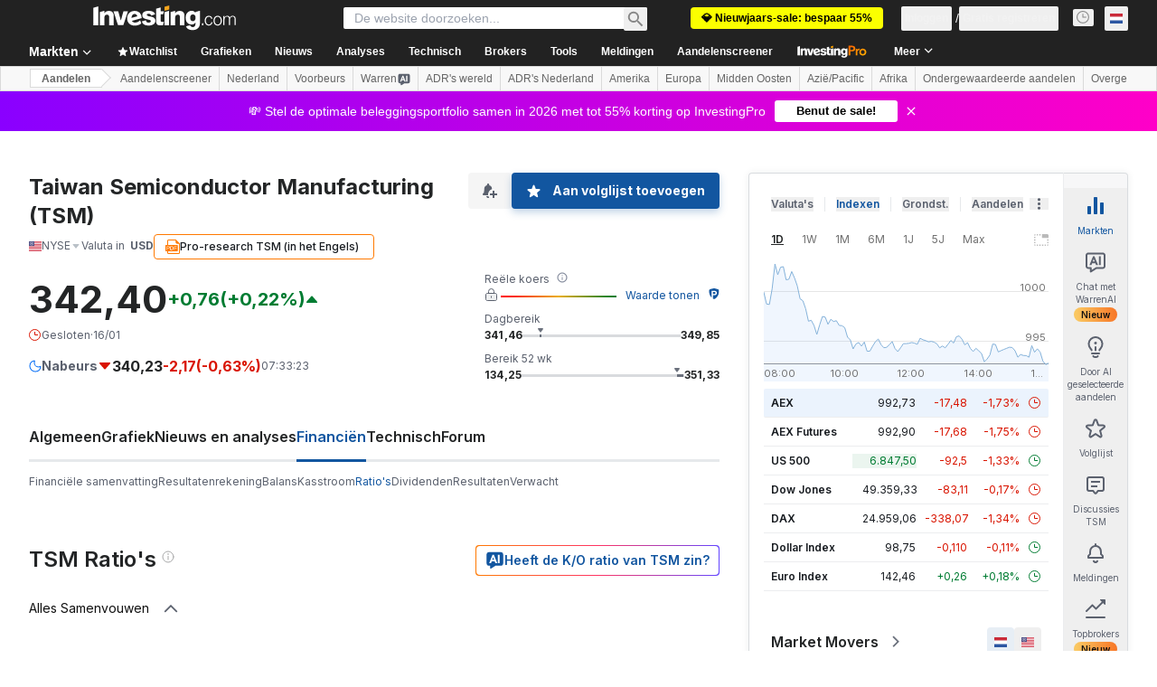

--- FILE ---
content_type: text/html; charset=utf-8
request_url: https://nl.investing.com/equities/taiwan-semicond.manufacturing-co-ratios
body_size: 153471
content:
<!DOCTYPE html><html lang="nl" dir="ltr" class="html"><head><meta charSet="utf-8" data-next-head=""/><meta name="viewport" content="initial-scale=1.0,width=device-width" data-next-head=""/><link rel="canonical" href="https://nl.investing.com/equities/taiwan-semicond.manufacturing-co-ratios" data-next-head=""/><link rel="alternate" hrefLang="x-default" href="https://www.investing.com/equities/taiwan-semicond.manufacturing-co-ratios" data-next-head=""/><link rel="alternate" hrefLang="en-us" href="https://www.investing.com/equities/taiwan-semicond.manufacturing-co-ratios" data-next-head=""/><link rel="alternate" hrefLang="he-il" href="https://il.investing.com/equities/taiwan-semicond.manufacturing-co-ratios" data-next-head=""/><link rel="alternate" hrefLang="ar" href="https://sa.investing.com/equities/taiwan-semicond.manufacturing-co-ratios" data-next-head=""/><link rel="alternate" hrefLang="es" href="https://es.investing.com/equities/taiwan-semicond.manufacturing-co-ratios" data-next-head=""/><link rel="alternate" hrefLang="fr" href="https://fr.investing.com/equities/taiwan-semicond.manufacturing-co-ratios" data-next-head=""/><link rel="alternate" hrefLang="zh-cn" href="https://cn.investing.com/equities/taiwan-semicond.manufacturing-co-ratios" data-next-head=""/><link rel="alternate" hrefLang="ru" href="https://ru.investing.com/equities/taiwan-semicond.manufacturing-co-ratios" data-next-head=""/><link rel="alternate" hrefLang="de" href="https://de.investing.com/equities/taiwan-semicond.manufacturing-co-ratios" data-next-head=""/><link rel="alternate" hrefLang="it" href="https://it.investing.com/equities/taiwan-semicond.manufacturing-co-ratios" data-next-head=""/><link rel="alternate" hrefLang="tr-tr" href="https://tr.investing.com/equities/taiwan-semicond.manufacturing-co-ratios" data-next-head=""/><link rel="alternate" hrefLang="ja" href="https://jp.investing.com/equities/taiwan-semicond.manufacturing-co-ratios" data-next-head=""/><link rel="alternate" hrefLang="pt" href="https://br.investing.com/equities/taiwan-semicond.manufacturing-co-ratios" data-next-head=""/><link rel="alternate" hrefLang="sv-se" href="https://se.investing.com/equities/taiwan-semicond.manufacturing-co-ratios" data-next-head=""/><link rel="alternate" hrefLang="el" href="https://gr.investing.com/equities/taiwan-semicond.manufacturing-co-ratios" data-next-head=""/><link rel="alternate" hrefLang="pl" href="https://pl.investing.com/equities/taiwan-semicond.manufacturing-co-ratios" data-next-head=""/><link rel="alternate" hrefLang="nl" href="https://nl.investing.com/equities/taiwan-semicond.manufacturing-co-ratios" data-next-head=""/><link rel="alternate" hrefLang="fi" href="https://fi.investing.com/equities/taiwan-semicond.manufacturing-co-ratios" data-next-head=""/><link rel="alternate" hrefLang="ko-kr" href="https://kr.investing.com/equities/taiwan-semicond.manufacturing-co-ratios" data-next-head=""/><link rel="alternate" hrefLang="es-mx" href="https://mx.investing.com/equities/taiwan-semicond.manufacturing-co-ratios" data-next-head=""/><link rel="alternate" hrefLang="pt-pt" href="https://pt.investing.com/equities/taiwan-semicond.manufacturing-co-ratios" data-next-head=""/><link rel="alternate" hrefLang="en-gb" href="https://uk.investing.com/equities/taiwan-semicond.manufacturing-co-ratios" data-next-head=""/><link rel="alternate" hrefLang="vi-vn" href="https://vn.investing.com/equities/taiwan-semicond.manufacturing-co-ratios" data-next-head=""/><link rel="alternate" hrefLang="th-th" href="https://th.investing.com/equities/taiwan-semicond.manufacturing-co-ratios" data-next-head=""/><link rel="alternate" hrefLang="id-id" href="https://id.investing.com/equities/taiwan-semicond.manufacturing-co-ratios" data-next-head=""/><link rel="alternate" hrefLang="zh-hk" href="https://hk.investing.com/equities/taiwan-semicond.manufacturing-co-ratios" data-next-head=""/><link rel="alternate" hrefLang="en-in" href="https://in.investing.com/equities/taiwan-semicond.manufacturing-co-ratios" data-next-head=""/><link rel="alternate" hrefLang="ms" href="https://ms.investing.com/equities/taiwan-semicond.manufacturing-co-ratios" data-next-head=""/><link rel="alternate" hrefLang="en-ca" href="https://ca.investing.com/equities/taiwan-semicond.manufacturing-co-ratios" data-next-head=""/><link rel="alternate" hrefLang="en-au" href="https://au.investing.com/equities/taiwan-semicond.manufacturing-co-ratios" data-next-head=""/><link rel="alternate" hrefLang="en-za" href="https://za.investing.com/equities/taiwan-semicond.manufacturing-co-ratios" data-next-head=""/><link rel="alternate" hrefLang="hi" href="https://hi.investing.com/equities/taiwan-semicond.manufacturing-co-ratios" data-next-head=""/><link rel="alternate" hrefLang="en-ng" href="https://ng.investing.com/equities/taiwan-semicond.manufacturing-co-ratios" data-next-head=""/><link rel="alternate" hrefLang="en-ph" href="https://ph.investing.com/equities/taiwan-semicond.manufacturing-co-ratios" data-next-head=""/><meta property="og:type" content="website" data-next-head=""/><meta property="og:url" content="https://nl.investing.com/equities/taiwan-semicond.manufacturing-co-ratios" data-next-head=""/><meta property="og:image" content="https://i-invdn-com.investing.com/redesign/images/seo/investing_300X300.png" data-next-head=""/><meta property="og:site_name" content="Investing.com Nederland" data-next-head=""/><meta property="og:locale" content="nl_NL" data-next-head=""/><meta name="twitter:card" content="summary" data-next-head=""/><meta name="twitter:site" content="@InvestingNL" data-next-head=""/><meta name="twitter:image" content="https://i-invdn-com.investing.com/redesign/images/seo/investing_300X300.png" data-next-head=""/><meta name="global-translation-variables" content="&quot;{}&quot;" data-next-head=""/><title data-next-head="">Taiwan Semiconductor Manufacturing (TSM) Financiële Ratio&#x27;s - Investing.com</title><meta name="description" content="Deze TSM pagina voorziet in een tabel met kritieke financiële ratio&#x27;s zoals K/W, WPA, RTV, en anderen." data-next-head=""/><meta name="twitter:title" content="Taiwan Semiconductor Manufacturing (TSM) Financiële Ratio&#x27;s - Investing.com" data-next-head=""/><meta property="og:title" content="Taiwan Semiconductor Manufacturing (TSM) Financiële Ratio&#x27;s - Investing.com" data-next-head=""/><meta name="twitter:description" content="Deze TSM pagina voorziet in een tabel met kritieke financiële ratio&#x27;s zoals K/W, WPA, RTV, en anderen." data-next-head=""/><meta property="og:description" content="Deze TSM pagina voorziet in een tabel met kritieke financiële ratio&#x27;s zoals K/W, WPA, RTV, en anderen." data-next-head=""/><link rel="dns-prefetch" href="//securepubads.g.doubleclick.net"/><link rel="dns-prefetch" href="//monetization.prod.invmed.co"/><link rel="dns-prefetch" href="//c.amazon-adsystem.com"/><link rel="dns-prefetch" href="//fonts.googleapis.com"/><link rel="preconnect" href="//cdn.investing.com"/><link rel="preconnect" href="//live.primis.tech"/><link rel="preconnect" href="//fonts.gstatic.com" crossorigin=""/><link rel="icon" href="/favicon.ico" type="image/x-icon"/><link rel="icon" type="image/png" sizes="16x16" href="/favicon-16x16.png"/><link rel="icon" type="image/png" sizes="32x32" href="/favicon-32x32.png"/><link rel="icon" type="image/png" sizes="48x48" href="/favicon-48x48.png"/><link rel="apple-touch-icon" sizes="180x180" href="/apple-touch-icon.png"/><meta name="apple-mobile-web-app-capable" content="yes"/><meta name="apple-mobile-web-app-title" content="Investing.com"/><meta name="theme-color" content="#222222"/><link rel="preload" href="https://cdn.investing.com/x/5b8e7d7/_next/static/css/010bf88dec1ef396.css" as="style"/><link rel="preload" href="https://cdn.investing.com/x/5b8e7d7/_next/static/css/6760512ea63a6c61.css" as="style"/><link rel="preload" href="https://cdn.investing.com/x/5b8e7d7/_next/static/css/77e248a8f33d538f.css" as="style"/><link rel="preload" href="https://cdn.investing.com/x/5b8e7d7/_next/static/css/12e1b4a631d6c0a2.css" as="style"/><link rel="preload" href="https://cdn.investing.com/x/5b8e7d7/_next/static/css/7e93f9d70dcbe38e.css" as="style"/><script data-next-head="">window.dataLayer=window.dataLayer||[];function gtag(){dataLayer.push(arguments)};window.__imntz=window.__imntz||{};window.__imntz.queue=window.__imntz.queue||[];window.googletag=window.googletag||{cmd:[]};window.yaContextCb=window.yaContextCb||[];window.OneTrust={};function OptanonWrapper(){}</script><script>try {
            const userEmailStr = false;
            if (userEmailStr) {
                window.__imntz.queue.push(() => { window.__imntz.api().setUserDetail("email", userEmailStr) })
            }
        } catch (error) {
            console.error("Failed to serialize userEmailHashed:", error);
        }</script><link rel="stylesheet" href="https://fonts.googleapis.com/css2?family=Inter:wght@400;500;600;700&amp;display=swap"/><script id="init_globals" data-nscript="beforeInteractive">window.page_design="refactoring_full_width";(function(w,d,s,l,i){w[l]=w[l]||[];w[l].push({'gtm.start':new Date().getTime(),event:'gtm.js'});var f=d.getElementsByTagName(s)[0],j=d.createElement(s),dl=l!='dataLayer'?'&l='+l:'';j.async=true;j.src='/gcode/?id='+i+dl;f.parentNode.insertBefore(j,f);})(window,document,'script','dataLayer','GTM-PGT3R3D');</script><script id="fb_pixel" data-nscript="beforeInteractive">!function(f,b,e,v,n,t,s){if(f.fbq)return;n=f.fbq=function(){n.callMethod? n.callMethod.apply(n,arguments):n.queue.push(arguments)};if(!f._fbq)f._fbq=n;n.push=n;n.loaded=!0;n.version='2.0';n.queue=[];t=b.createElement(e);t.async=!0;t.src=v;s=b.getElementsByTagName(e)[0];s.parentNode.insertBefore(t,s)}(window, document,'script','https://connect.facebook.net/en_US/fbevents.js');</script><script id="pubx_ads" data-nscript="beforeInteractive">(function(){
                            var PUBX_FF_ALWAYS_ENABLED = true;
                            var PUBX_ON_PERCENTAGE = 95;
                            var AUCTION_DELAY = 100;
                            var pubxId = "71b864d1-8747-49a4-9279-13f89d43e57f";
                            var pbNamespace = "pbjs";
                            var e=window[pbNamespace]=window[pbNamespace]||{};e.que=e.que||[];window.__pubx__=window.__pubx__||{};window.__pubx__.pubxFFAlwaysEnabled=PUBX_FF_ALWAYS_ENABLED;var o=null;window.__pubxLoaded__=Math.random()<PUBX_ON_PERCENTAGE/100;var a=`https://floor.pbxai.com/?pubxId=${pubxId}${window.__pubxLoaded__?"":`&pbx_e=1`}&page=${window.location.href}`;const n={a:[0,1],b:[2,6],c:[7,11],d:[12,16],e:[17,Number.MAX_SAFE_INTEGER]};const t=(e,o)=>{const a=e.bidRequestsCount||0;const t=Object.keys(n);for(const e of t){const o=n[e];if(a>=o[0]&&a<=o[1]){return e}}return t[t.length-1]};const r=(e,o)=>e.bidder;if(e.que.push===Array.prototype.push&&(window.__pubxLoaded__||PUBX_FF_ALWAYS_ENABLED)){var d=document.createElement("link");d.rel="preload";d.href=a;d.as="fetch";d.crossOrigin=true;document.head.appendChild(d)}if(window.__pubxLoaded__){try{var u=localStorage.getItem("pubx:defaults");var i=JSON.parse(u);var _=i?i["data"]:o;window.__pubx__.pubxDefaultsAvailable=true;if(!_||_&&typeof _==="object"&&_.expiry<Date.now()){window.__pubx__.pubxDefaultsAvailable=false}else{o=_}}catch(e){console.error("Pubx: Error parsing defaults",e);window.__pubx__.pubxDefaultsAvailable=false}}if(PUBX_FF_ALWAYS_ENABLED||window.__pubxLoaded__){e.que.push((function(){e.setConfig({floors:{enforcement:{floorDeals:true},auctionDelay:AUCTION_DELAY,endpoint:{url:a},additionalSchemaFields:{rank:t,bidder:r},data:o}})}))}var p=document.createElement("script"),l=`https://cdn.pbxai.com/${pubxId}.js?pbxd=${encodeURIComponent(window.location.origin)}`;p.src=l;p.async=true;document.head.appendChild(p);
                        })();</script><script id="inv_ads" data-nscript="beforeInteractive">window.__imntz.config={preset:{"version":"2170","wrapper":"3.36.2-rc3","prebid":"26","constraints":{"bid_factor":{"adagio":[0.96],"amazon":[1],"appnexus":[0.91],"criteo":[0.91],"inmobi":[0.91],"insticator":[0.88],"ix":[0.94],"medianet":[0.94],"nextMillennium":[0.95],"pubmatic":[0.92],"richaudience":[0.89],"seedtag":[0.95],"sevio":[0.85],"smilewanted":[0.84],"sparteo":[0.91],"triplelift":[0.95],"unruly":[0.95],"vidazoo_display":[0.9],"vidazoo_run":[0.95]},"bid_page":{},"ccpa_compatible":{"adagio":true,"amazon":true,"appnexus":true,"criteo":true,"inmobi":true,"insticator":true,"ix":true,"medianet":true,"nextMillennium":true,"pubmatic":true,"richaudience":true,"seedtag":true,"sevio":true,"smilewanted":true,"sparteo":true,"triplelift":true,"unruly":true,"vidazoo_display":true,"vidazoo_run":true},"gdpr_compatible":{"adagio":true,"amazon":true,"appnexus":true,"criteo":true,"inmobi":true,"insticator":true,"ix":true,"medianet":true,"nextMillennium":true,"pubmatic":true,"richaudience":true,"seedtag":true,"sevio":true,"smilewanted":true,"sparteo":true,"triplelift":true,"unruly":true,"vidazoo_display":true,"vidazoo_run":true},"exclude_adex":false,"auction_timeout":3000},"bidderConfig":[],"bidderAliases":{"vidazoo_display":"vidazoo","vidazoo_run":"vidazoo"},"analyticsRefreshCounterMainSite":true,"analyticsPrebidMainSite":[],"userIdsMainSite":[{"name":"lotamePanoramaId","params":{"clientId":"17516"}}],"rtdProviders":[{"name":"adagio","params":{"site":"ms-investing-com","organizationId":"1306"}},{"name":"contxtful","waitForIt":true,"params":{"version":"v1","customer":"INVP251016","bidders":["contxtful"],"adServerTargeting":true}}],"intentIQ":{"enabled":false,"config":{}},"ad_units":[{"placement":"Billboard_Default","group":"Billboard_Desktop","name":"/6938/FP_NL_site/FP_NL_Billboard_Default","sizesV2":{"0":["fluid",[980,250],[970,250],[970,90],[728,90]],"1440":["fluid",[1,1],[1000,200],[70,130],[980,250],[970,100],[1192,250],[1192,90],[1192,100],[1192,130],[1192,250]]},"refreshSettings":{"refresh":30000,"maxRefreshWhenNoFill":2,"emptySlotRefreshTimeout":20000},"conditions":{},"adex_sizes":null,"infinite":false,"interstitial":false,"repeatable":true,"reportable":true,"position":4,"bidders":[{"bidder":"adagio","params":{"organizationId":"1306","site":"ms-investing-com","placement":"FP_Desktop_Billboard_Default"}},{"bidder":"amazon","params":{}},{"bidder":"appnexus","params":{"placementId":25736098}},{"bidder":"criteo","params":{"networkId":8767,"pubid":"101558","publisherSubId":"Investing_FP"}},{"bidder":"inmobi","params":{"plc":"10000516454"}},{"bidder":"insticator","params":{"adUnitId":"01J7KDP73SZRTF5JFW5Y3BYCJB"}},{"bidder":"ix","params":{"siteId":"842306"}},{"bidder":"medianet","params":{"cid":"8CUFV8103","crid":"461148263"}},{"bidder":"nextMillennium","params":{"placement_id":"38476"}},{"bidder":"pubmatic","params":{"publisherId":"158008","adSlot":"FP_Desktop_Billboard_Default"}},{"bidder":"richaudience","params":{"pid":"Igh8Py6HZx","supplyType":"site"}},{"bidder":"seedtag","params":{"publisherId":"8874-9209-01","adUnitId":"33954228","placement":"inBanner"}},{"bidder":"sevio","params":{"zone":"707e58fe-594f-44b8-a90a-efc82e5d3359"}},{"bidder":"smilewanted","params":{"zoneId":"investing.com_hb_display_1"}},{"bidder":"sparteo","params":{"networkId":"db772092-18cf-4792-8b3e-813f4058138b"}},{"bidder":"triplelift","params":{"inventoryCode":"FP_Desktop_Billboard_Default"}},{"bidder":"unruly","params":{"siteId":296598}},{"bidder":"vidazoo_display","params":{"cId":"63cfdd11f8623a513e005157","pId":"59ac17c192832d0011283fe3"}},{"bidder":"vidazoo_run","params":{"cId":"66826e41f025c827c59e1f33","pId":"59ac17c192832d0011283fe3","subDomain":"exchange"}}]},{"placement":"Content_box1","group":"Content_Box_Desktop","name":"/6938/FP_NL_site/FP_NL_Content_box1","sizesV2":{"0":[[336,280],[300,250],[320,100]]},"refreshSettings":{"refresh":30000,"maxRefreshWhenNoFill":2,"emptySlotRefreshTimeout":20000},"conditions":{},"adex_sizes":null,"infinite":true,"interstitial":false,"repeatable":true,"reportable":false,"position":0,"bidders":[{"bidder":"adagio","params":{"organizationId":"1306","site":"ms-investing-com","placement":"FP_Content_box1"}},{"bidder":"amazon","params":{}},{"bidder":"appnexus","params":{"placementId":32284523}},{"bidder":"criteo","params":{"networkId":8767,"pubid":"101558","publisherSubId":"Investing_FP"}},{"bidder":"inmobi","params":{"plc":"10000516455"}},{"bidder":"insticator","params":{"adUnitId":"01J7KDP73SZRTF5JFW5Y3BYCJB"}},{"bidder":"ix","params":{"siteId":"1081693"}},{"bidder":"medianet","params":{"cid":"8CUFV8103","crid":"396815734"}},{"bidder":"nextMillennium","params":{"placement_id":"54125"}},{"bidder":"pubmatic","params":{"publisherId":"158008","adSlot":"FP_Content_box1"}},{"bidder":"richaudience","params":{"pid":"bgzuJBsVNN","supplyType":"site"}},{"bidder":"seedtag","params":{"publisherId":"8874-9209-01","adUnitId":"31389115","placement":"inArticle"}},{"bidder":"sevio","params":{"zone":"91b2b108-01e6-4f4f-91ac-ea8126cf8513"}},{"bidder":"smilewanted","params":{"zoneId":"investing.com_hb_display_10"}},{"bidder":"sparteo","params":{"networkId":"db772092-18cf-4792-8b3e-813f4058138b"}},{"bidder":"triplelift","params":{"inventoryCode":"investing_FP_Content_Touch_box1_300x250_pb"}},{"bidder":"unruly","params":{"siteId":296598}},{"bidder":"vidazoo_display","params":{"cId":"63cfdd11f8623a513e005157","pId":"59ac17c192832d0011283fe3"}},{"bidder":"vidazoo_run","params":{"cId":"66826e41f025c827c59e1f33","pId":"59ac17c192832d0011283fe3","subDomain":"exchange"}}]},{"placement":"Content_box2","group":"Content_Box_Desktop","name":"/6938/FP_NL_site/FP_NL_Content_box2","sizesV2":{"0":[[336,280],[300,250],[320,100]]},"refreshSettings":{"refresh":30000,"maxRefreshWhenNoFill":2,"emptySlotRefreshTimeout":20000},"conditions":{},"adex_sizes":null,"infinite":true,"interstitial":false,"repeatable":true,"reportable":false,"position":0,"bidders":[{"bidder":"adagio","params":{"organizationId":"1306","site":"ms-investing-com","placement":"FP_Content_box2"}},{"bidder":"amazon","params":{}},{"bidder":"appnexus","params":{"placementId":32284524}},{"bidder":"criteo","params":{"networkId":8767,"pubid":"101558","publisherSubId":"Investing_FP"}},{"bidder":"inmobi","params":{"plc":"10000516466"}},{"bidder":"insticator","params":{"adUnitId":"01J7KDP73SZRTF5JFW5Y3BYCJB"}},{"bidder":"ix","params":{"siteId":"1081694"}},{"bidder":"medianet","params":{"cid":"8CUFV8103","crid":"470368241"}},{"bidder":"nextMillennium","params":{"placement_id":"54126"}},{"bidder":"pubmatic","params":{"publisherId":"158008","adSlot":"FP_Content_box2"}},{"bidder":"richaudience","params":{"pid":"clrDnhUiMu","supplyType":"site"}},{"bidder":"seedtag","params":{"publisherId":"8874-9209-01","adUnitId":"31389115","placement":"inArticle"}},{"bidder":"sevio","params":{"zone":"ff16c017-b79c-4252-b527-e6d0e042ff08"}},{"bidder":"smilewanted","params":{"zoneId":"investing.com_hb_display_11"}},{"bidder":"sparteo","params":{"networkId":"db772092-18cf-4792-8b3e-813f4058138b"}},{"bidder":"triplelift","params":{"inventoryCode":"investing_FP_Content_Touch_box1_300x250_pb"}},{"bidder":"unruly","params":{"siteId":296598}},{"bidder":"vidazoo_display","params":{"cId":"63cfdd11f8623a513e005157","pId":"59ac17c192832d0011283fe3"}},{"bidder":"vidazoo_run","params":{"cId":"66826e41f025c827c59e1f33","pId":"59ac17c192832d0011283fe3","subDomain":"exchange"}}]},{"placement":"Content_box1","group":"Content_Box_Desktop","name":"/6938/FP_NL_site/FP_NL_Content_box3","sizesV2":{"0":[[336,280],[300,250],[320,100]]},"refreshSettings":{"refresh":30000,"maxRefreshWhenNoFill":2,"emptySlotRefreshTimeout":20000},"conditions":{},"adex_sizes":null,"infinite":true,"interstitial":false,"repeatable":true,"reportable":false,"position":0,"bidders":[{"bidder":"adagio","params":{"organizationId":"1306","site":"ms-investing-com","placement":"FP_Content_box3"}},{"bidder":"amazon","params":{}},{"bidder":"appnexus","params":{"placementId":33153547}},{"bidder":"criteo","params":{"networkId":8767,"pubid":"101558","publisherSubId":"Investing_FP"}},{"bidder":"inmobi","params":{"plc":"10000516467"}},{"bidder":"insticator","params":{"adUnitId":"01J7KDP73SZRTF5JFW5Y3BYCJB"}},{"bidder":"ix","params":{"siteId":"1121966"}},{"bidder":"medianet","params":{"cid":"8CUFV8103","crid":"371597972"}},{"bidder":"nextMillennium","params":{"placement_id":"59561"}},{"bidder":"pubmatic","params":{"publisherId":"158008","adSlot":"FP_Content_box3"}},{"bidder":"richaudience","params":{"pid":"TzwcYyGuQa","supplyType":"site"}},{"bidder":"seedtag","params":{"publisherId":"8874-9209-01","adUnitId":"31093022","placement":"inArticle"}},{"bidder":"sevio","params":{"zone":"2eb6009c-0f72-410c-bb46-443de20c78dd"}},{"bidder":"smilewanted","params":{"zoneId":"investing.com_hb_display_12"}},{"bidder":"sparteo","params":{"networkId":"db772092-18cf-4792-8b3e-813f4058138b"}},{"bidder":"triplelift","params":{"inventoryCode":"investing_FP_Content_Touch_box1_300x250_pb"}},{"bidder":"unruly","params":{"siteId":296598}},{"bidder":"vidazoo_display","params":{"cId":"63cfdd11f8623a513e005157","pId":"59ac17c192832d0011283fe3"}},{"bidder":"vidazoo_run","params":{"cId":"66826e41f025c827c59e1f33","pId":"59ac17c192832d0011283fe3","subDomain":"exchange"}}]},{"placement":"Content_box2","group":"Content_Box_Desktop","name":"/6938/FP_NL_site/FP_NL_Content_box4","sizesV2":{"0":[[336,280],[300,250],[320,100]]},"refreshSettings":{"refresh":30000,"maxRefreshWhenNoFill":2,"emptySlotRefreshTimeout":20000},"conditions":{},"adex_sizes":null,"infinite":true,"interstitial":false,"repeatable":true,"reportable":false,"position":0,"bidders":[{"bidder":"adagio","params":{"organizationId":"1306","site":"ms-investing-com","placement":"FP_Content_box4"}},{"bidder":"amazon","params":{}},{"bidder":"appnexus","params":{"placementId":33153546}},{"bidder":"criteo","params":{"networkId":8767,"pubid":"101558","publisherSubId":"Investing_FP"}},{"bidder":"inmobi","params":{"plc":"10000516464"}},{"bidder":"insticator","params":{"adUnitId":"01J7KDP73SZRTF5JFW5Y3BYCJB"}},{"bidder":"ix","params":{"siteId":"1121967"}},{"bidder":"medianet","params":{"cid":"8CUFV8103","crid":"777292526"}},{"bidder":"nextMillennium","params":{"placement_id":"59562"}},{"bidder":"pubmatic","params":{"publisherId":"158008","adSlot":"FP_Content_box4"}},{"bidder":"richaudience","params":{"pid":"0X2hTpKKO8","supplyType":"site"}},{"bidder":"seedtag","params":{"publisherId":"8874-9209-01","adUnitId":"31093022","placement":"inArticle"}},{"bidder":"sevio","params":{"zone":"32c688a9-a47e-4f2e-860c-f42594e1e501"}},{"bidder":"smilewanted","params":{"zoneId":"investing.com_hb_display_13"}},{"bidder":"sparteo","params":{"networkId":"db772092-18cf-4792-8b3e-813f4058138b"}},{"bidder":"triplelift","params":{"inventoryCode":"investing_FP_Content_Touch_box1_300x250_pb"}},{"bidder":"unruly","params":{"siteId":296598}},{"bidder":"vidazoo_display","params":{"cId":"63cfdd11f8623a513e005157","pId":"59ac17c192832d0011283fe3"}},{"bidder":"vidazoo_run","params":{"cId":"66826e41f025c827c59e1f33","pId":"59ac17c192832d0011283fe3","subDomain":"exchange"}}]},{"placement":"Content_Leaderboard1","group":"Content_Leaderboard_Desktop","name":"/6938/FP_NL_site/FP_NL_Content_Leaderboard1","sizesV2":{"0":["fluid",[728,90]]},"refreshSettings":{"refresh":30000,"maxRefreshWhenNoFill":2,"emptySlotRefreshTimeout":20000},"conditions":{},"adex_sizes":null,"infinite":true,"interstitial":false,"repeatable":true,"reportable":false,"position":0,"bidders":[{"bidder":"adagio","params":{"organizationId":"1306","site":"ms-investing-com","placement":"FP_Midpage_Leaderboard_1"}},{"bidder":"amazon","params":{}},{"bidder":"appnexus","params":{"placementId":32284522}},{"bidder":"criteo","params":{"networkId":8767,"pubid":"101558","publisherSubId":"Investing_FP"}},{"bidder":"inmobi","params":{"plc":"10000516460"}},{"bidder":"insticator","params":{"adUnitId":"01J7KDP73SZRTF5JFW5Y3BYCJB"}},{"bidder":"ix","params":{"siteId":"1081692"}},{"bidder":"medianet","params":{"cid":"8CUFV8103","crid":"184151924"}},{"bidder":"nextMillennium","params":{"placement_id":"54124"}},{"bidder":"pubmatic","params":{"publisherId":"158008","adSlot":"FP_Content_Leaderboard1"}},{"bidder":"richaudience","params":{"pid":"gDnw9o7Caz","supplyType":"site"}},{"bidder":"seedtag","params":{"publisherId":"8874-9209-01","adUnitId":"31773561","placement":"inArticle"}},{"bidder":"sevio","params":{"zone":"0ac4c6bd-40ac-4a19-ad03-0093e4b0a8cd"}},{"bidder":"smilewanted","params":{"zoneId":"investing.com_hb_display_8"}},{"bidder":"sparteo","params":{"networkId":"db772092-18cf-4792-8b3e-813f4058138b"}},{"bidder":"triplelift","params":{"inventoryCode":"investing_FP_Midpage_Leaderboard_1_728x90_pb"}},{"bidder":"unruly","params":{"siteId":296598}},{"bidder":"vidazoo_display","params":{"cId":"63cfdd11f8623a513e005157","pId":"59ac17c192832d0011283fe3"}},{"bidder":"vidazoo_run","params":{"cId":"66826e41f025c827c59e1f33","pId":"59ac17c192832d0011283fe3","subDomain":"exchange"}}]},{"placement":"Content_Leaderboard1","group":"Content_Leaderboard_Desktop","name":"/6938/FP_NL_site/FP_NL_Content_Leaderboard2","sizesV2":{"0":["fluid",[728,90]]},"refreshSettings":{"refresh":30000,"maxRefreshWhenNoFill":2,"emptySlotRefreshTimeout":20000},"conditions":{},"adex_sizes":null,"infinite":true,"interstitial":false,"repeatable":true,"reportable":false,"position":0,"bidders":[{"bidder":"adagio","params":{"organizationId":"1306","site":"ms-investing-com","placement":"FP_Content_Leaderboard2"}},{"bidder":"amazon","params":{}},{"bidder":"appnexus","params":{"placementId":33153548}},{"bidder":"criteo","params":{"networkId":8767,"pubid":"101558","publisherSubId":"Investing_FP"}},{"bidder":"inmobi","params":{"plc":"10000516459"}},{"bidder":"insticator","params":{"adUnitId":"01J7KDP73SZRTF5JFW5Y3BYCJB"}},{"bidder":"ix","params":{"siteId":"1121965"}},{"bidder":"medianet","params":{"cid":"8CUFV8103","crid":"425547581"}},{"bidder":"nextMillennium","params":{"placement_id":"59560"}},{"bidder":"pubmatic","params":{"publisherId":"158008","adSlot":"FP_Content_Leaderboard2"}},{"bidder":"richaudience","params":{"pid":"IS5Ezuuj9P","supplyType":"site"}},{"bidder":"seedtag","params":{"publisherId":"8874-9209-01","adUnitId":"31773561","placement":"inArticle"}},{"bidder":"sevio","params":{"zone":"d742874d-3eac-4ba9-8ecd-a92e6376f55b"}},{"bidder":"smilewanted","params":{"zoneId":"investing.com_hb_display_9"}},{"bidder":"sparteo","params":{"networkId":"db772092-18cf-4792-8b3e-813f4058138b"}},{"bidder":"triplelift","params":{"inventoryCode":"investing_FP_Midpage_Leaderboard_1_728x90_pb"}},{"bidder":"unruly","params":{"siteId":296598}},{"bidder":"vidazoo_display","params":{"cId":"63cfdd11f8623a513e005157","pId":"59ac17c192832d0011283fe3"}},{"bidder":"vidazoo_run","params":{"cId":"66826e41f025c827c59e1f33","pId":"59ac17c192832d0011283fe3","subDomain":"exchange"}}]},{"placement":"Content_Midpage_1","group":"Content_Midpage_1_Desktop","name":"/6938/FP_NL_site/FP_NL_Content_Midpage_1","sizesV2":{"0":["fluid",[980,250],[970,250],[970,90],[728,90],[1,1]]},"refreshSettings":{"refresh":30000,"maxRefreshWhenNoFill":2,"emptySlotRefreshTimeout":20000},"conditions":{"selector_margin_pixels":350},"adex_sizes":null,"infinite":false,"interstitial":false,"repeatable":true,"reportable":false,"position":3,"bidders":[{"bidder":"amazon","params":{}}]},{"placement":"Content_Midpage_2","group":"Content_Midpage_2_Desktop","name":"/6938/FP_NL_site/FP_NL_Content_Midpage_2","sizesV2":{"0":["fluid",[980,250],[970,250],[970,90],[728,90],[1,1]]},"refreshSettings":{"refresh":30000,"maxRefreshWhenNoFill":2,"emptySlotRefreshTimeout":20000},"conditions":{"selector_margin_pixels":350},"adex_sizes":null,"infinite":false,"interstitial":false,"repeatable":true,"reportable":false,"position":3,"bidders":[{"bidder":"amazon","params":{}}]},{"placement":"Content_Midpage_3","group":"Content_Midpage_3_Desktop","name":"/6938/FP_NL_site/FP_NL_Content_Midpage_3","sizesV2":{"0":["fluid",[980,250],[970,250],[970,90],[728,90],[1,1]]},"refreshSettings":{"refresh":30000,"maxRefreshWhenNoFill":2,"emptySlotRefreshTimeout":20000},"conditions":{"selector_margin_pixels":350},"adex_sizes":null,"infinite":false,"interstitial":false,"repeatable":true,"reportable":false,"position":3,"bidders":[{"bidder":"amazon","params":{}}]},{"placement":"Forum_Comments_Infinite","group":"Commentary_Leaderboard_Desktop","name":"/6938/FP_NL_site/FP_NL_Forum_Comments_Infinite","sizesV2":{"0":[[728,90]]},"refreshSettings":{"refresh":30000,"maxRefreshWhenNoFill":2,"emptySlotRefreshTimeout":20000},"conditions":{},"adex_sizes":null,"infinite":true,"interstitial":false,"repeatable":true,"reportable":false,"position":0,"bidders":[{"bidder":"adagio","params":{"organizationId":"1306","site":"ms-investing-com","placement":"FP_Forum_Comments_Infinite"}},{"bidder":"amazon","params":{}},{"bidder":"appnexus","params":{"placementId":31794684}},{"bidder":"criteo","params":{"networkId":8767,"pubid":"101558","publisherSubId":"Investing_FP"}},{"bidder":"inmobi","params":{"plc":"10000516456"}},{"bidder":"insticator","params":{"adUnitId":"01J7KDP73SZRTF5JFW5Y3BYCJB"}},{"bidder":"ix","params":{"siteId":"1071077"}},{"bidder":"medianet","params":{"cid":"8CUFV8103","crid":"589166642"}},{"bidder":"nextMillennium","params":{"placement_id":"52724"}},{"bidder":"pubmatic","params":{"publisherId":"158008","adSlot":"FP_Forum_Comments_Infinite"}},{"bidder":"richaudience","params":{"pid":"hf8JaKfWDM","supplyType":"site"}},{"bidder":"seedtag","params":{"publisherId":"8874-9209-01","adUnitId":"31389114","placement":"inArticle"}},{"bidder":"sevio","params":{"zone":"fd88ab06-02d9-4dae-a982-2d0262a5da8d"}},{"bidder":"smilewanted","params":{"zoneId":"investing.com_hb_display_7"}},{"bidder":"sparteo","params":{"networkId":"db772092-18cf-4792-8b3e-813f4058138b"}},{"bidder":"triplelift","params":{"inventoryCode":"investing_FP_Midpage_Leaderboard_1_728x90_pb"}},{"bidder":"unruly","params":{"siteId":296598}},{"bidder":"vidazoo_display","params":{"cId":"63cfdd11f8623a513e005157","pId":"59ac17c192832d0011283fe3"}},{"bidder":"vidazoo_run","params":{"cId":"66826e41f025c827c59e1f33","pId":"59ac17c192832d0011283fe3","subDomain":"exchange"}}]},{"placement":"Midpage_Leaderboard_1","group":"Midpage Leaderboard 1","name":"/6938/FP_NL_site/FP_NL_Midpage_Leaderboard_1","sizesV2":{"0":[[728,90],[468,60],["fluid"]]},"refreshSettings":{"refresh":30000,"maxRefreshWhenNoFill":2,"emptySlotRefreshTimeout":20000},"conditions":{"selector_margin_pixels":500},"adex_sizes":null,"infinite":false,"interstitial":false,"repeatable":true,"reportable":false,"position":6,"bidders":[]},{"placement":"Sideblock_1_Default","group":"Sideblock_1_Desktop","name":"/6938/FP_NL_site/FP_NL_Sideblock_1_Default","sizesV2":{"0":[[300,600],[120,600],[160,600],[336,280],[320,280],[336,250],[300,250]]},"refreshSettings":{"refresh":30000,"maxRefreshWhenNoFill":2,"emptySlotRefreshTimeout":20000},"conditions":{"selector_margin_pixels":350},"adex_sizes":null,"infinite":false,"interstitial":false,"repeatable":true,"reportable":true,"position":6,"bidders":[{"bidder":"adagio","params":{"organizationId":"1306","site":"ms-investing-com","placement":"FP_Desktop_Sideblock_1_Default"}},{"bidder":"amazon","params":{}},{"bidder":"appnexus","params":{"placementId":25736099}},{"bidder":"criteo","params":{"networkId":8767,"pubid":"101558","publisherSubId":"Investing_FP"}},{"bidder":"inmobi","params":{"plc":"10000516457"}},{"bidder":"insticator","params":{"adUnitId":"01J7KDP73SZRTF5JFW5Y3BYCJB"}},{"bidder":"ix","params":{"siteId":"842307"}},{"bidder":"medianet","params":{"cid":"8CUFV8103","crid":"853582964"}},{"bidder":"nextMillennium","params":{"placement_id":"38477"}},{"bidder":"pubmatic","params":{"publisherId":"158008","adSlot":"FP_Desktop_Sideblock_1_Default"}},{"bidder":"richaudience","params":{"pid":"iYLBbct1Yl","supplyType":"site"}},{"bidder":"seedtag","params":{"publisherId":"8874-9209-01","adUnitId":"31389115","placement":"inArticle"}},{"bidder":"sevio","params":{"zone":"31ba0913-e379-49ba-8c89-40b605f05bd8"}},{"bidder":"smilewanted","params":{"zoneId":"investing.com_hb_display_2"}},{"bidder":"sparteo","params":{"networkId":"db772092-18cf-4792-8b3e-813f4058138b"}},{"bidder":"triplelift","params":{"inventoryCode":"FP_Desktop_Sideblock_1_Default"}},{"bidder":"unruly","params":{"siteId":296598}},{"bidder":"vidazoo_display","params":{"cId":"63cfdd11f8623a513e005157","pId":"59ac17c192832d0011283fe3"}},{"bidder":"vidazoo_run","params":{"cId":"66826e41f025c827c59e1f33","pId":"59ac17c192832d0011283fe3","subDomain":"exchange"}}]},{"placement":"Sideblock_2_Default","group":"Sideblock_2_Desktop","name":"/6938/FP_NL_site/FP_NL_Sideblock_2_Default","sizesV2":{"0":[[336,280],[320,100],[300,100],[300,250]]},"refreshSettings":{"refresh":30000,"maxRefreshWhenNoFill":2,"emptySlotRefreshTimeout":20000},"conditions":{"selector_margin_pixels":500},"adex_sizes":null,"infinite":false,"interstitial":false,"repeatable":true,"reportable":false,"position":6,"bidders":[{"bidder":"adagio","params":{"organizationId":"1306","site":"ms-investing-com","placement":"FP_Desktop_Sideblock_2_Default"}},{"bidder":"amazon","params":{}},{"bidder":"appnexus","params":{"placementId":25736100}},{"bidder":"criteo","params":{"networkId":8767,"pubid":"101558","publisherSubId":"Investing_FP"}},{"bidder":"inmobi","params":{"plc":"10000516463"}},{"bidder":"insticator","params":{"adUnitId":"01J7KDP73SZRTF5JFW5Y3BYCJB"}},{"bidder":"ix","params":{"siteId":"842308"}},{"bidder":"medianet","params":{"cid":"8CUFV8103","crid":"134209715"}},{"bidder":"nextMillennium","params":{"placement_id":"38478"}},{"bidder":"pubmatic","params":{"publisherId":"158008","adSlot":"FP_Desktop_Sideblock_2_Default"}},{"bidder":"richaudience","params":{"pid":"3k54tN30pp","supplyType":"site"}},{"bidder":"seedtag","params":{"publisherId":"8874-9209-01","adUnitId":"31389115","placement":"inArticle"}},{"bidder":"sevio","params":{"zone":"5ded87a7-fb94-4b91-ba69-0a5f959c718c"}},{"bidder":"smilewanted","params":{"zoneId":"investing.com_hb_display_3"}},{"bidder":"sparteo","params":{"networkId":"db772092-18cf-4792-8b3e-813f4058138b"}},{"bidder":"triplelift","params":{"inventoryCode":"FP_Desktop_Sideblock_2_Default"}},{"bidder":"unruly","params":{"siteId":296598}},{"bidder":"vidazoo_display","params":{"cId":"63cfdd11f8623a513e005157","pId":"59ac17c192832d0011283fe3"}},{"bidder":"vidazoo_run","params":{"cId":"66826e41f025c827c59e1f33","pId":"59ac17c192832d0011283fe3","subDomain":"exchange"}}]},{"placement":"Sideblock_3_viewable","group":"Sideblock_3_Desktop","name":"/6938/FP_NL_site/FP_NL_Sideblock_3_viewable","sizesV2":{"0":[[300,600],[120,600],[160,600],[336,280],[320,280],[336,250],[300,250]]},"refreshSettings":{"refresh":30000,"maxRefreshWhenNoFill":2,"emptySlotRefreshTimeout":20000},"conditions":{"selector_margin_pixels":650},"adex_sizes":null,"infinite":false,"interstitial":false,"repeatable":true,"reportable":false,"position":6,"bidders":[{"bidder":"adagio","params":{"organizationId":"1306","site":"ms-investing-com","placement":"FP_Desktop_Sideblock_3_viewable"}},{"bidder":"amazon","params":{}},{"bidder":"appnexus","params":{"placementId":25736101}},{"bidder":"criteo","params":{"networkId":8767,"pubid":"101558","publisherSubId":"Investing_FP"}},{"bidder":"inmobi","params":{"plc":"10000516462"}},{"bidder":"insticator","params":{"adUnitId":"01J7KDP73SZRTF5JFW5Y3BYCJB"}},{"bidder":"ix","params":{"siteId":"842309"}},{"bidder":"medianet","params":{"cid":"8CUFV8103","crid":"552090665"}},{"bidder":"nextMillennium","params":{"placement_id":"38479"}},{"bidder":"pubmatic","params":{"publisherId":"158008","adSlot":"FP_Desktop_Sideblock_3_viewable"}},{"bidder":"richaudience","params":{"pid":"bPkknTNT0K","supplyType":"site"}},{"bidder":"seedtag","params":{"publisherId":"8874-9209-01","adUnitId":"31389115","placement":"inArticle"}},{"bidder":"sevio","params":{"zone":"4d9c559f-66b3-439a-937d-428740f90b58"}},{"bidder":"smilewanted","params":{"zoneId":"investing.com_hb_display_4"}},{"bidder":"sparteo","params":{"networkId":"db772092-18cf-4792-8b3e-813f4058138b"}},{"bidder":"triplelift","params":{"inventoryCode":"FP_Desktop_Sideblock_1_Default"}},{"bidder":"unruly","params":{"siteId":296598}},{"bidder":"vidazoo_display","params":{"cId":"63cfdd11f8623a513e005157","pId":"59ac17c192832d0011283fe3"}},{"bidder":"vidazoo_run","params":{"cId":"66826e41f025c827c59e1f33","pId":"59ac17c192832d0011283fe3","subDomain":"exchange"}}]},{"placement":"Sideblock_Comments_Infinite","group":"Commentary_Box_Desktop","name":"/6938/FP_NL_site/FP_NL_Sideblock_Comments_Infinite","sizesV2":{"0":[[300,50],[300,100],[300,250]]},"refreshSettings":{"refresh":30000,"maxRefreshWhenNoFill":2,"emptySlotRefreshTimeout":20000},"conditions":{},"adex_sizes":null,"infinite":true,"interstitial":false,"repeatable":true,"reportable":false,"position":0,"bidders":[{"bidder":"adagio","params":{"organizationId":"1306","site":"ms-investing-com","placement":"FP_Sideblock_Comments_Infinite"}},{"bidder":"amazon","params":{}},{"bidder":"appnexus","params":{"placementId":31531425}},{"bidder":"criteo","params":{"networkId":8767,"pubid":"101558","publisherSubId":"Investing_FP"}},{"bidder":"inmobi","params":{"plc":"10000516458"}},{"bidder":"insticator","params":{"adUnitId":"01J7KDP73SZRTF5JFW5Y3BYCJB"}},{"bidder":"ix","params":{"siteId":"1064402"}},{"bidder":"medianet","params":{"cid":"8CUFV8103","crid":"852475716"}},{"bidder":"nextMillennium","params":{"placement_id":"52134"}},{"bidder":"pubmatic","params":{"publisherId":"158008","adSlot":"FP_Sideblock_Comments_Infinite"}},{"bidder":"richaudience","params":{"pid":"QVWFnQnGTk","supplyType":"site"}},{"bidder":"seedtag","params":{"publisherId":"8874-9209-01","adUnitId":"31389115","placement":"inArticle"}},{"bidder":"sevio","params":{"zone":"0784ec7b-2274-409c-ab51-bd6b5902ebe1"}},{"bidder":"smilewanted","params":{"zoneId":"investing.com_hb_display_6"}},{"bidder":"sparteo","params":{"networkId":"db772092-18cf-4792-8b3e-813f4058138b"}},{"bidder":"triplelift","params":{"inventoryCode":"FP_Sideblock_Comments_Infinite"}},{"bidder":"unruly","params":{"siteId":296598}},{"bidder":"vidazoo_display","params":{"cId":"63cfdd11f8623a513e005157","pId":"59ac17c192832d0011283fe3"}},{"bidder":"vidazoo_run","params":{"cId":"66826e41f025c827c59e1f33","pId":"59ac17c192832d0011283fe3","subDomain":"exchange"}}]},{"placement":"takeover_default","group":"Site_Scroller_Desktop","name":"/6938/FP_NL_site/FP_NL_takeover_default","sizesV2":{"1760":[[120,600],[160,600]],"2040":[[300,600],[300,250]]},"refreshSettings":{"refresh":30000,"maxRefreshWhenNoFill":2,"emptySlotRefreshTimeout":20000},"conditions":{"min_width":1760},"adex_sizes":null,"infinite":false,"interstitial":false,"repeatable":true,"reportable":false,"position":7,"bidders":[{"bidder":"adagio","params":{"organizationId":"1306","site":"ms-investing-com","placement":"FP_Takeover_Default"}},{"bidder":"amazon","params":{}},{"bidder":"appnexus","params":{"placementId":30269062}},{"bidder":"criteo","params":{"networkId":8767,"pubid":"101558","publisherSubId":"Investing_FP"}},{"bidder":"inmobi","params":{"plc":"10000516461"}},{"bidder":"insticator","params":{"adUnitId":"01J7KDP73SZRTF5JFW5Y3BYCJB"}},{"bidder":"ix","params":{"siteId":"998509"}},{"bidder":"medianet","params":{"cid":"8CUFV8103","crid":"825649285"}},{"bidder":"nextMillennium","params":{"placement_id":"42753"}},{"bidder":"pubmatic","params":{"publisherId":"158008","adSlot":"FP_Takeover_Default"}},{"bidder":"richaudience","params":{"pid":"S459IB04UX","supplyType":"site"}},{"bidder":"seedtag","params":{"publisherId":"8874-9209-01","adUnitId":"31773562","placement":"inArticle"}},{"bidder":"sevio","params":{"zone":"e6320fd5-7a36-4d7d-8fc6-69fd60c82766"}},{"bidder":"smilewanted","params":{"zoneId":"investing.com_hb_display_5"}},{"bidder":"sparteo","params":{"networkId":"db772092-18cf-4792-8b3e-813f4058138b"}},{"bidder":"triplelift","params":{"inventoryCode":"FP_Takeover_Default"}},{"bidder":"unruly","params":{"siteId":296598}},{"bidder":"vidazoo_display","params":{"cId":"63cfdd11f8623a513e005157","pId":"59ac17c192832d0011283fe3"}},{"bidder":"vidazoo_run","params":{"cId":"66826e41f025c827c59e1f33","pId":"59ac17c192832d0011283fe3","subDomain":"exchange"}}]},{"placement":"TNB_Instrument","group":"Trade Now_Desktop","name":"/6938/FP_NL_site/FP_NL_TNB_Instrument","sizesV2":{"0":["fluid"]},"refreshSettings":{"refresh":30000,"maxRefreshWhenNoFill":0,"emptySlotRefreshTimeout":20000,"nonProgrammaticTTL":50000},"conditions":{"selector_margin_pixels":600},"adex_sizes":null,"infinite":false,"interstitial":false,"repeatable":true,"reportable":false,"position":6,"bidders":[]},{"placement":"TNB_Right_Rail_1","group":"Trade Now","name":"/6938/FP_NL_site/FP_NL_TNB_Right_Rail_1","sizesV2":{},"refreshSettings":{"refresh":30000,"maxRefreshWhenNoFill":2,"emptySlotRefreshTimeout":20000},"conditions":{},"adex_sizes":null,"infinite":false,"interstitial":false,"repeatable":true,"reportable":false,"position":0,"bidders":[]}],"video_ad_units":[{"placement":"video-placement","conditions":{},"provider":"stn","providerId":"hn5QIZuX","params":{},"controlGroups":[{"provider":"primis","providerId":"121202","weight":0.4,"params":{}}]}],"widget_ad_units":[{"placement":"footer-widget","conditions":{"selector_margin_pixels":200},"provider":"dianomi","params":{"dianomi-context-id":2416}}]}};window.imntz_analyticsTargetCpmEnabled = true;window.dataLayer.push({event: 'mntz_js_load'});</script><script id="structured_data" type="application/ld+json" data-nscript="beforeInteractive">{"@context":"http://schema.org","@type":"Corporation","legalname":"Taiwan Semiconductor Manufacturing","tickersymbol":"TSM"}</script><link rel="stylesheet" href="https://cdn.investing.com/x/5b8e7d7/_next/static/css/010bf88dec1ef396.css" data-n-g=""/><link rel="stylesheet" href="https://cdn.investing.com/x/5b8e7d7/_next/static/css/6760512ea63a6c61.css" data-n-p=""/><link rel="stylesheet" href="https://cdn.investing.com/x/5b8e7d7/_next/static/css/77e248a8f33d538f.css" data-n-p=""/><link rel="stylesheet" href="https://cdn.investing.com/x/5b8e7d7/_next/static/css/12e1b4a631d6c0a2.css"/><link rel="stylesheet" href="https://cdn.investing.com/x/5b8e7d7/_next/static/css/7e93f9d70dcbe38e.css"/><noscript data-n-css=""></noscript><script defer="" noModule="" src="https://cdn.investing.com/x/5b8e7d7/_next/static/chunks/polyfills-42372ed130431b0a.js"></script><script src="https://securepubads.g.doubleclick.net/tag/js/gpt.js" async="" data-nscript="beforeInteractive"></script><script src="https://promos.investing.com/w37htfhcq2/vendor/9a63d23b-49c1-4335-b698-e7f3ab10af6c/lightbox_speed.js" async="" data-nscript="beforeInteractive"></script><script src="https://monetization.prod.invmed.co/wrapper/3.36.2-rc3/wrapper.min.js" defer="" data-nscript="beforeInteractive"></script><script src="https://monetization.prod.invmed.co/prebid/26/pbjs.min.js" defer="" data-nscript="beforeInteractive"></script><script src="https://c.amazon-adsystem.com/aax2/apstag.js" defer="" data-nscript="beforeInteractive"></script><script src="https://appleid.cdn-apple.com/appleauth/static/jsapi/appleid/1/nl_NL/appleid.auth.js" async="" defer="" data-nscript="beforeInteractive"></script><script src="https://accounts.google.com/gsi/client?hl=nl" async="" defer="" data-nscript="beforeInteractive"></script><script defer="" src="https://cdn.investing.com/x/5b8e7d7/_next/static/chunks/4350.fd5ffe7670841182.js"></script><script defer="" src="https://cdn.investing.com/x/5b8e7d7/_next/static/chunks/9033-f15b6dbf1e3e885b.js"></script><script defer="" src="https://cdn.investing.com/x/5b8e7d7/_next/static/chunks/1850-fc5962dd4d0f54ab.js"></script><script defer="" src="https://cdn.investing.com/x/5b8e7d7/_next/static/chunks/3507-9b28062a22b973d9.js"></script><script defer="" src="https://cdn.investing.com/x/5b8e7d7/_next/static/chunks/3131.af0d30621e104b4a.js"></script><script defer="" src="https://cdn.investing.com/x/5b8e7d7/_next/static/chunks/5311.00ad18cdac2ed0cd.js"></script><script defer="" src="https://cdn.investing.com/x/5b8e7d7/_next/static/chunks/4587-7704bda28582a769.js"></script><script defer="" src="https://cdn.investing.com/x/5b8e7d7/_next/static/chunks/5560.427a261ea372d6ac.js"></script><script defer="" src="https://cdn.investing.com/x/5b8e7d7/_next/static/chunks/1875.8003a531988d473f.js"></script><script defer="" src="https://cdn.investing.com/x/5b8e7d7/_next/static/chunks/1125.9d5ad858e06eb61d.js"></script><script defer="" src="https://cdn.investing.com/x/5b8e7d7/_next/static/chunks/8229.290f88d9f09c9613.js"></script><script defer="" src="https://cdn.investing.com/x/5b8e7d7/_next/static/chunks/730.72d3380d3f282680.js"></script><script src="https://cdn.investing.com/x/5b8e7d7/_next/static/chunks/webpack-b84ce1bdfa4fb457.js" defer=""></script><script src="https://cdn.investing.com/x/5b8e7d7/_next/static/chunks/framework-f8d751c8da87b5be.js" defer=""></script><script src="https://cdn.investing.com/x/5b8e7d7/_next/static/chunks/main-0ea374df0e75b8d5.js" defer=""></script><script src="https://cdn.investing.com/x/5b8e7d7/_next/static/chunks/pages/_app-9100aad7f114565c.js" defer=""></script><script src="https://cdn.investing.com/x/5b8e7d7/_next/static/chunks/1609-87c8b4b1a9146e4d.js" defer=""></script><script src="https://cdn.investing.com/x/5b8e7d7/_next/static/chunks/8992-8a8e9eceb1b8e79f.js" defer=""></script><script src="https://cdn.investing.com/x/5b8e7d7/_next/static/chunks/5573-220815e6236dc3c6.js" defer=""></script><script src="https://cdn.investing.com/x/5b8e7d7/_next/static/chunks/2933-a6a7ef3411f5f3de.js" defer=""></script><script src="https://cdn.investing.com/x/5b8e7d7/_next/static/chunks/3103-910add9e44060eea.js" defer=""></script><script src="https://cdn.investing.com/x/5b8e7d7/_next/static/chunks/58-cc9ed87f103c41f2.js" defer=""></script><script src="https://cdn.investing.com/x/5b8e7d7/_next/static/chunks/5059-2dc9569fc4fa7b64.js" defer=""></script><script src="https://cdn.investing.com/x/5b8e7d7/_next/static/chunks/7231-6e302f2983a55431.js" defer=""></script><script src="https://cdn.investing.com/x/5b8e7d7/_next/static/chunks/pages/equities/%5B...equity%5D-0d3ee14bcc48c1a7.js" defer=""></script><script src="https://cdn.investing.com/x/5b8e7d7/_next/static/5b8e7d7/_buildManifest.js" defer=""></script><script src="https://cdn.investing.com/x/5b8e7d7/_next/static/5b8e7d7/_ssgManifest.js" defer=""></script></head><body class="typography default-theme"><script>(function(h,o,t,j,a,r){
        h.hj=h.hj||function(){(h.hj.q=h.hj.q||[]).push(arguments)};
        h._hjSettings={hjid:174945,hjsv:6};
        a=o.getElementsByTagName('head')[0];
        r=o.createElement('script');r.async=1;
        r.src=t+h._hjSettings.hjid+j+h._hjSettings.hjsv;
        a.appendChild(r);
    })(window,document,'https://static.hotjar.com/c/hotjar-','.js?sv=');</script><div id="__next"><div class="fixed left-0 right-0 top-0 z-100 h-[3px] transition-opacity duration-500 ease-linear opacity-0"><div class="h-[3px] origin-left bg-[#0A69E5] transition-transform duration-200 ease-linear" style="transform:scaleX(0)"></div></div><header class="header_header__ts5le mb-[46px] sm:mb-12 md:!mb-[66px] bg-inv-grey-800 p-2.5 md:p-0" data-test="main-header"><div class="flex justify-center md:bg-inv-grey-800 md:text-white xxl:px-[160px] xxxl:px-[300px] header_top-row-wrapper__7SAiJ"><section class="header_top-row__i6XkJ w-full max-w-screen-md xl:container mdMax:bg-inv-grey-800 md:max-w-full md:!px-7 md2:!px-8 xl:mx-auto"><button class="relative inline-flex items-center justify-center whitespace-nowrap rounded-sm p-1.5 text-xs font-bold leading-tight no-underline disabled:bg-inv-grey-50 disabled:text-inv-grey-400 text-inv-grey-700 header_menu-button___fM3l mdMax:h-8 mdMax:w-8 mdMax:text-white md:hidden" type="button" data-test="main-menu-button-mobile"><svg viewBox="0 0 24 24" width="1em" fill="none" class="text-2xl" style="height:auto"><path fill="currentColor" fill-rule="evenodd" d="M1 18h22v-2H1v2ZM1 13h22v-2H1v2ZM1 6v2h22V6H1Z" clip-rule="evenodd"></path></svg></button><div class="text-white header_logo__RW0M7"><a class="block" title="Investing.com - De Toonaangevende Financiële Portal" data-test="logo-icon-link" href="https://nl.investing.com/"><svg data-test="logo-icon-svg" viewBox="0 0 180 32" role="img" fill="none" class="h-auto max-h-6 w-full md:max-h-7"><title data-test="logo-icon-title">Investing.com - De Toonaangevende Financiële Portal</title><path fill-rule="evenodd" clip-rule="evenodd" d="M76.183 15.303c-1.1-.66-2.532-.991-3.853-1.211-.55-.11-1.21-.22-1.761-.33-.88-.22-2.973-.661-2.973-1.872 0-.99 1.211-1.321 2.202-1.321 1.762 0 2.863.55 3.193 2.202l5.064-1.432c-.55-3.412-4.844-4.513-8.147-4.513-3.413 0-8.036 1.1-8.036 5.394 0 3.743 2.862 4.624 5.834 5.285.771.11 1.542.33 2.202.55.991.22 2.863.55 2.863 1.872 0 1.32-1.652 1.871-2.973 1.871-1.871 0-3.192-1.1-3.413-2.972l-4.954 1.32c.66 4.074 4.734 5.285 8.477 5.285 4.184 0 8.587-1.651 8.587-6.275-.11-1.541-.99-2.973-2.312-3.853zM0 25.1h6.275V1.21L0 2.973V25.1zM19.486 6.936c-2.091 0-4.514 1.1-5.614 3.082V6.826L8.257 8.367v16.734h5.725v-9.688c0-2.202 1.1-3.743 3.302-3.743 2.863 0 2.753 2.532 2.753 4.734V25.1h5.725V13.76c.11-4.293-1.652-6.825-6.276-6.825zm32.697 0c-5.284 0-9.467 3.853-9.467 9.247 0 6.056 4.073 9.358 9.688 9.358 2.862 0 6.165-.99 8.257-2.752l-1.542-4.184c-1.43 1.872-3.853 3.083-6.385 3.083-1.651 0-3.303-.66-3.853-2.202l12.22-3.413c0-5.504-3.413-9.137-8.917-9.137zm-3.853 8.807c-.11-2.532 1.211-4.954 3.854-4.954 1.761 0 3.082 1.321 3.412 2.973l-7.266 1.981zm39.964-4.624l.99-3.743h-4.183V2.532l-5.725 1.652v14.862c0 4.844 1.321 6.275 6.165 6.165.66 0 1.762-.11 2.532-.22l1.211-4.404c-.77.22-2.312.44-3.192.11-.66-.22-.991-.77-.991-1.541v-8.037h3.193zM38.092 7.376l-3.303 11.78-3.303-11.78h-6.055l5.835 17.615h6.606l5.944-17.615h-5.724zm108 16.844c-2.532 0-3.853-2.532-3.853-4.954 0-2.422 1.321-4.954 3.853-4.954 1.651 0 2.752 1.1 3.082 2.752l1.321-.33c-.44-2.422-2.201-3.633-4.403-3.633-3.413 0-5.285 2.862-5.285 6.165s1.872 6.165 5.285 6.165c2.422 0 4.073-1.651 4.513-4.073l-1.321-.33c-.22 1.651-1.541 3.192-3.192 3.192zm11.119-11.119c-3.413 0-5.284 2.862-5.284 6.165s1.871 6.165 5.284 6.165 5.284-2.862 5.284-6.165-1.871-6.165-5.284-6.165zm0 11.12c-2.532 0-3.853-2.533-3.853-4.955s1.321-4.954 3.853-4.954 3.853 2.532 3.853 4.954c0 2.422-1.321 4.954-3.853 4.954zm18.936-11.12c-1.541 0-2.863.77-3.523 2.312-.441-1.541-1.762-2.312-3.193-2.312-1.651 0-2.972.77-3.743 2.422v-2.312l-1.321.33v11.34h1.431v-6.496c0-2.202.881-4.293 3.303-4.293 1.651 0 2.312 1.32 2.312 2.862v7.817h1.431v-6.496c0-1.981.661-4.183 3.083-4.183 1.871 0 2.642 1.1 2.642 2.972v7.817H180v-7.817c-.11-2.422-1.211-3.963-3.853-3.963zm-67.156-6.165c-2.092 0-4.514 1.1-5.615 3.082V6.826l-5.615 1.541v16.734h5.725v-9.688c0-2.202 1.101-3.743 3.303-3.743 2.862 0 2.752 2.532 2.752 4.734V25.1h5.725V13.76c.11-4.293-1.651-6.825-6.275-6.825zM90.055 25.1h5.725V6.826l-5.725 1.651v16.624zm47.339 0h1.872v-2.422h-1.872v2.422zm-8.146-15.523c-1.101-1.761-2.753-2.752-4.844-2.752-4.954 0-7.707 3.963-7.707 8.587 0 4.954 2.422 8.697 7.707 8.807 1.871 0 3.633-.99 4.734-2.642v1.762c0 2.201-.991 4.073-3.413 4.073-1.542 0-2.863-.88-3.303-2.422l-5.174 1.431c1.211 3.743 4.844 4.734 8.257 4.734 5.064 0 9.247-2.752 9.247-8.367V6.716l-5.504 1.54v1.322zm-3.523 10.349c-2.422 0-3.303-2.092-3.303-4.184 0-2.202.771-4.404 3.413-4.404 2.532 0 3.523 2.202 3.413 4.404 0 2.202-.991 4.184-3.523 4.184z" fill="currentColor"></path><path fill-rule="evenodd" clip-rule="evenodd" d="M89.945 1.651L96.11 0v5.174l-6.165 1.652V1.65z" fill="#F4A41D"></path></svg></a></div><a class="relative inline-flex items-center justify-center whitespace-nowrap rounded-sm p-1.5 text-xs/tight font-bold text-inv-grey-700 no-underline bg-inv-orange-400 header_mobile-signup__Qqce1 mdMax:border mdMax:border-inv-orange-400 mdMax:text-inv-grey-700 md:hidden ml-3" data-google-interstitial="false">App openen</a><div class="mainSearch_mainSearch__jEh4W p-2.5 md:!mx-8 md:p-0 md2:relative md2:!mx-12 lg:!mx-20"><div class="flex mainSearch_search-bar____mI1"><div class="mainSearch_input-wrapper__hWkM3 bg-white mdMax:border-b mdMax:border-inv-grey-500"><button class="relative inline-flex items-center justify-center whitespace-nowrap rounded-sm p-1.5 text-xs font-bold leading-tight no-underline disabled:bg-inv-grey-50 disabled:text-inv-grey-400 text-inv-grey-700 mainSearch_mobile-back__81yxi text-white" type="button"><svg viewBox="0 0 24 24" class="w-[18px] rtl:rotate-180"><use href="/next_/icon.svg?v=5b8e7d7#arrow-right"></use></svg></button><form autoComplete="off" class="w-full" action="/search" method="get"><input type="search" autoComplete="off" placeholder="De website doorzoeken..." aria-label="Search Stocks, Currencies" data-test="search-section" class="h-[38px] w-full py-1.5 text-sm mdMax:text-base md:h-6 md:text-inv-grey-700" name="q"/></form></div><button class="relative inline-flex items-center justify-center whitespace-nowrap rounded-sm p-1.5 text-xs font-bold leading-tight no-underline disabled:bg-inv-grey-50 disabled:text-inv-grey-400 text-inv-grey-700 mainSearch_search-button__zHjdB mdMax:text-lg mdMax:text-white md:text-lg md:text-inv-grey-650" type="button"><svg viewBox="0 0 24 24" width="1em" fill="none" style="height:auto"><path fill="currentColor" d="M16.714 14.829H15.71l-.378-.378a7.87 7.87 0 0 0 2.012-5.28 8.171 8.171 0 1 0-8.172 8.172 7.87 7.87 0 0 0 5.28-2.011l.378.377v1.005L21.114 23 23 21.114l-6.286-6.285Zm-7.543 0A5.657 5.657 0 1 1 14.83 9.17 5.72 5.72 0 0 1 9.17 14.83Z"></path></svg></button></div><div class="flex bg-white text-inv-grey-700 md:!left-6 md2:!left-0 md2:!top-[calc(100%_+_6px)] mainSearch_mainSearch_results__pGhOQ" style="display:none"><div class="mainSearch_main__exqg8 bg-white"><div class="mainSearch_wrapper__INf4F mdMax:bg-white" data-test="search-result-popular"><header class="flex justify-between border-b border-inv-grey-400 mdMax:border-t mdMax:border-inv-grey-400 mainSearch_header__cTW4J"><h4 class="text-sm font-semibold font-bold">Populaire zoekopdrachten</h4></header><div class="mainSearch_search-results-wrapper__E33Um"><div class="flex mainSearch_no-results__J8jXc"><h5 class="text-sm font-normal">Probeer een andere zoekopdracht</h5></div></div></div></div><div class="mainSearch_side__GwI3Q"></div></div></div><div class="user-area_user-area__rmf5_ hidden md:flex mdMax:bg-inv-grey-800 mdMax:text-white"><div class="flex-none overflow-hidden rounded-full user-area_avatar__FskMA flex h-11 w-11 md:hidden" data-test="user-avatar"><svg xmlns="http://www.w3.org/2000/svg" width="32" height="32" fill="none" viewBox="0 0 32 32" class="w-full h-full object-cover"><g clip-path="url(#avatar_svg__a)"><rect width="32" height="32" fill="#1256A0" rx="16"></rect><circle cx="16" cy="15.979" r="16" fill="#B5D4F3"></circle><path fill="#fff" fill-rule="evenodd" d="M4.419 24.54a15.95 15.95 0 0111.58-4.96c4.557 0 8.668 1.904 11.582 4.96A14.38 14.38 0 0116 30.38a14.38 14.38 0 01-11.581-5.84" clip-rule="evenodd"></path><circle cx="16" cy="10.779" r="5.6" fill="#fff"></circle></g><rect width="31" height="31" x="0.5" y="0.5" stroke="#000" stroke-opacity="0.1" rx="15.5"></rect><defs><clipPath id="avatar_svg__a"><rect width="32" height="32" fill="#fff" rx="16"></rect></clipPath></defs></svg></div><a class="user-area_proAppControl__aG_q9 hidden md:flex" href="/pro/pricing" title="InvestingPro" style="background:#FBFF00;color:#000000" data-google-interstitial="false">💎 Nieuwjaars-sale: bespaar 55%</a><ul class="flex items-center gap-1.5"><li class="flex items-center user-area_item__nBsal"><button class="relative inline-flex items-center justify-center whitespace-nowrap rounded-sm p-1.5 text-xs font-bold leading-tight no-underline disabled:bg-inv-grey-50 disabled:text-inv-grey-400 text-inv-grey-700 user-area_link__ljnux mdMax:text-white md:text-inv-grey-200" type="button" data-test="login-btn"><span>Inloggen</span></button></li><li class="flex items-center user-area_item__nBsal mdMax:before:bg-inv-grey-600"><button class="relative inline-flex items-center justify-center whitespace-nowrap rounded-sm p-1.5 text-xs font-bold leading-tight no-underline disabled:bg-inv-grey-50 disabled:text-inv-grey-400 text-inv-grey-700 user-area_link__ljnux mdMax:text-white md:text-inv-grey-200" type="button" data-test="signup-btn"><span>Gratis registreren</span></button></li></ul></div><div class="relative mr-3 block mdMax:hidden"><button class="relative inline-flex items-center justify-center whitespace-nowrap rounded-sm p-1.5 text-xs font-bold leading-tight no-underline disabled:bg-inv-grey-50 disabled:text-inv-grey-400 text-inv-grey-700 px-1 py-0.5 text-[0.9375rem] !text-inv-grey-650 hover:!text-white focus:!text-white active:!text-white" type="button" data-test="world-markets-button" aria-label="notifications"><svg viewBox="0 0 14 14" class="w-[15px]"><use href="/next_/icon.svg?v=5b8e7d7#clock"></use></svg></button></div><div class="relative" data-test="edition-selector"><button class="relative inline-flex items-center justify-center whitespace-nowrap rounded-sm p-1.5 text-xs font-bold leading-tight no-underline disabled:bg-inv-grey-50 disabled:text-inv-grey-400 text-inv-grey-700 min-h-[27px] min-w-[26px]" type="button"><span data-test="flag-NL" class="flag_flag__gUPtc flag_flag--NL__aMRF8" role="img"></span></button><div class="popup_popup__t_FyN md:shadow-light popup_popup--top__u_sUB popup_primary__Lb1mP popup_regular__YzEzn md:right-[calc(100%_-_46px)] md:top-[30px] popup_popup--hidden__0VdoL" data-tail="top"><div class="bg-white rounded"><ul class="mx-2.5 max-h-[444px] overflow-y-auto *:*:flex *:min-w-[150px] *:*:items-center *:*:whitespace-nowrap *:border-t *:border-inv-grey-400 *:py-3 *:*:text-[15px] *:*:text-inv-grey-700 first:*:border-t-0 hover:*:*:text-link hover:*:*:underline focus:*:*:underline md:mx-0 md:columns-2 md:gap-2 md:p-3.5 md:*:mb-[5px] md:*:break-inside-avoid md:*:border-t-0 md:*:py-0 md:*:*:text-xs md:*:*:text-link"><li><a href="//www.investing.com" class="text-link hover:text-link hover:underline focus:text-link focus:underline"><span data-test="flag-US" class="flag_flag__gUPtc flag_flag--US__ZvgjZ" role="img"></span><span class="ml-1.5" dir="ltr">English (USA)</span></a></li><li><a href="//uk.investing.com" class="text-link hover:text-link hover:underline focus:text-link focus:underline"><span data-test="flag-GB" class="flag_flag__gUPtc flag_flag--GB__RQQxt" role="img"></span><span class="ml-1.5" dir="ltr">English (UK)</span></a></li><li><a href="//in.investing.com" class="text-link hover:text-link hover:underline focus:text-link focus:underline"><span data-test="flag-IN" class="flag_flag__gUPtc flag_flag--IN__iInEj" role="img"></span><span class="ml-1.5" dir="ltr">English (India)</span></a></li><li><a href="//ca.investing.com" class="text-link hover:text-link hover:underline focus:text-link focus:underline"><span data-test="flag-CA" class="flag_flag__gUPtc flag_flag--CA__dBR8j" role="img"></span><span class="ml-1.5" dir="ltr">English (Canada)</span></a></li><li><a href="//au.investing.com" class="text-link hover:text-link hover:underline focus:text-link focus:underline"><span data-test="flag-AU" class="flag_flag__gUPtc flag_flag--AU__MRgmV" role="img"></span><span class="ml-1.5" dir="ltr">English (Australia)</span></a></li><li><a href="//za.investing.com" class="text-link hover:text-link hover:underline focus:text-link focus:underline"><span data-test="flag-ZA" class="flag_flag__gUPtc flag_flag--ZA__32T3U" role="img"></span><span class="ml-1.5" dir="ltr">English (South Africa)</span></a></li><li><a href="//ph.investing.com" class="text-link hover:text-link hover:underline focus:text-link focus:underline"><span data-test="flag-PH" class="flag_flag__gUPtc flag_flag--PH__Qy9T6" role="img"></span><span class="ml-1.5" dir="ltr">English (Philippines)</span></a></li><li><a href="//ng.investing.com" class="text-link hover:text-link hover:underline focus:text-link focus:underline"><span data-test="flag-NG" class="flag_flag__gUPtc flag_flag--NG__iGpoq" role="img"></span><span class="ml-1.5" dir="ltr">English (Nigeria)</span></a></li><li><a href="//de.investing.com" class="text-link hover:text-link hover:underline focus:text-link focus:underline"><span data-test="flag-DE" class="flag_flag__gUPtc flag_flag--DE__FozGV" role="img"></span><span class="ml-1.5" dir="ltr">Deutsch</span></a></li><li><a href="//es.investing.com" class="text-link hover:text-link hover:underline focus:text-link focus:underline"><span data-test="flag-ES" class="flag_flag__gUPtc flag_flag--ES__CPf8Q" role="img"></span><span class="ml-1.5" dir="ltr">Español (España)</span></a></li><li><a href="//mx.investing.com" class="text-link hover:text-link hover:underline focus:text-link focus:underline"><span data-test="flag-MX" class="flag_flag__gUPtc flag_flag--MX__1Vqvd" role="img"></span><span class="ml-1.5" dir="ltr">Español (México)</span></a></li><li><a href="//fr.investing.com" class="text-link hover:text-link hover:underline focus:text-link focus:underline"><span data-test="flag-FR" class="flag_flag__gUPtc flag_flag--FR__v1Kgw" role="img"></span><span class="ml-1.5" dir="ltr">Français</span></a></li><li><a href="//it.investing.com" class="text-link hover:text-link hover:underline focus:text-link focus:underline"><span data-test="flag-IT" class="flag_flag__gUPtc flag_flag--IT__2nbt0" role="img"></span><span class="ml-1.5" dir="ltr">Italiano</span></a></li><li><a href="//pl.investing.com" class="text-link hover:text-link hover:underline focus:text-link focus:underline"><span data-test="flag-PL" class="flag_flag__gUPtc flag_flag--PL__aFC5W" role="img"></span><span class="ml-1.5" dir="ltr">Polski</span></a></li><li><a href="//pt.investing.com" class="text-link hover:text-link hover:underline focus:text-link focus:underline"><span data-test="flag-PT" class="flag_flag__gUPtc flag_flag--PT__WHstT" role="img"></span><span class="ml-1.5" dir="ltr">Português (Portugal)</span></a></li><li><a href="//br.investing.com" class="text-link hover:text-link hover:underline focus:text-link focus:underline"><span data-test="flag-BR" class="flag_flag__gUPtc flag_flag--BR__EbjBS" role="img"></span><span class="ml-1.5" dir="ltr">Português (Brasil)</span></a></li><li><a href="//ru.investing.com" class="text-link hover:text-link hover:underline focus:text-link focus:underline"><span data-test="flag-RU" class="flag_flag__gUPtc flag_flag--RU__5upNo" role="img"></span><span class="ml-1.5" dir="ltr">Русский</span></a></li><li><a href="//tr.investing.com" class="text-link hover:text-link hover:underline focus:text-link focus:underline"><span data-test="flag-TR" class="flag_flag__gUPtc flag_flag--TR__qSZHT" role="img"></span><span class="ml-1.5" dir="ltr">Türkçe</span></a></li><li><a href="//sa.investing.com" class="text-link hover:text-link hover:underline focus:text-link focus:underline"><span data-test="flag-SA" class="flag_flag__gUPtc flag_flag--SA__0Jy_0" role="img"></span><span class="ml-1.5" dir="ltr">‏العربية‏</span></a></li><li><a href="//gr.investing.com" class="text-link hover:text-link hover:underline focus:text-link focus:underline"><span data-test="flag-GR" class="flag_flag__gUPtc flag_flag--GR__E4QtF" role="img"></span><span class="ml-1.5" dir="ltr">Ελληνικά</span></a></li><li><a href="//se.investing.com" class="text-link hover:text-link hover:underline focus:text-link focus:underline"><span data-test="flag-SE" class="flag_flag__gUPtc flag_flag--SE__0AmDf" role="img"></span><span class="ml-1.5" dir="ltr">Svenska</span></a></li><li><a href="//fi.investing.com" class="text-link hover:text-link hover:underline focus:text-link focus:underline"><span data-test="flag-FI" class="flag_flag__gUPtc flag_flag--FI__Xd1ie" role="img"></span><span class="ml-1.5" dir="ltr">Suomi</span></a></li><li><a href="//il.investing.com" class="text-link hover:text-link hover:underline focus:text-link focus:underline"><span data-test="flag-IL" class="flag_flag__gUPtc flag_flag--IL__0mDF6" role="img"></span><span class="ml-1.5" dir="ltr">עברית</span></a></li><li><a href="//jp.investing.com" class="text-link hover:text-link hover:underline focus:text-link focus:underline"><span data-test="flag-JP" class="flag_flag__gUPtc flag_flag--JP__Tl7Xp" role="img"></span><span class="ml-1.5" dir="ltr">日本語</span></a></li><li><a href="//kr.investing.com" class="text-link hover:text-link hover:underline focus:text-link focus:underline"><span data-test="flag-KR" class="flag_flag__gUPtc flag_flag--KR__T442J" role="img"></span><span class="ml-1.5" dir="ltr">한국어</span></a></li><li><a href="//cn.investing.com" class="text-link hover:text-link hover:underline focus:text-link focus:underline"><span data-test="flag-CN" class="flag_flag__gUPtc flag_flag--CN__Nqryu" role="img"></span><span class="ml-1.5" dir="ltr">简体中文</span></a></li><li><a href="//hk.investing.com" class="text-link hover:text-link hover:underline focus:text-link focus:underline"><span data-test="flag-HK" class="flag_flag__gUPtc flag_flag--HK__2hcwb" role="img"></span><span class="ml-1.5" dir="ltr">繁體中文</span></a></li><li><a href="//id.investing.com" class="text-link hover:text-link hover:underline focus:text-link focus:underline"><span data-test="flag-ID" class="flag_flag__gUPtc flag_flag--ID__Bb2N1" role="img"></span><span class="ml-1.5" dir="ltr">Bahasa Indonesia</span></a></li><li><a href="//ms.investing.com" class="text-link hover:text-link hover:underline focus:text-link focus:underline"><span data-test="flag-MY" class="flag_flag__gUPtc flag_flag--MY__g6cCX" role="img"></span><span class="ml-1.5" dir="ltr">Bahasa Melayu</span></a></li><li><a href="//th.investing.com" class="text-link hover:text-link hover:underline focus:text-link focus:underline"><span data-test="flag-TH" class="flag_flag__gUPtc flag_flag--TH__J83HL" role="img"></span><span class="ml-1.5" dir="ltr">ไทย</span></a></li><li><a href="//vn.investing.com" class="text-link hover:text-link hover:underline focus:text-link focus:underline"><span data-test="flag-VN" class="flag_flag__gUPtc flag_flag--VN__VolrY" role="img"></span><span class="ml-1.5" dir="ltr">Tiếng Việt</span></a></li><li><a href="//hi.investing.com" class="text-link hover:text-link hover:underline focus:text-link focus:underline"><span data-test="flag-IN" class="flag_flag__gUPtc flag_flag--IN__iInEj" role="img"></span><span class="ml-1.5" dir="ltr">हिंदी</span></a></li></ul></div></div></div></section></div><div class="md:bg-inv-grey-800 md:text-white header_bottom-row-wrapper__tEEGr" id="bottom-nav-row"><div class="flex justify-center mdMax:border-inv-orange-400 mdMax:bg-inv-grey-100 xxl:px-[160px] xxxl:px-[300px] header_bottom-row__STej2"><div class="user-area_user-area__rmf5_ flex md:hidden mdMax:bg-inv-grey-800 mdMax:text-white"><div class="flex-none overflow-hidden rounded-full user-area_avatar__FskMA flex h-11 w-11 md:hidden" data-test="user-avatar"><svg xmlns="http://www.w3.org/2000/svg" width="32" height="32" fill="none" viewBox="0 0 32 32" class="w-full h-full object-cover"><g clip-path="url(#avatar_svg__a)"><rect width="32" height="32" fill="#1256A0" rx="16"></rect><circle cx="16" cy="15.979" r="16" fill="#B5D4F3"></circle><path fill="#fff" fill-rule="evenodd" d="M4.419 24.54a15.95 15.95 0 0111.58-4.96c4.557 0 8.668 1.904 11.582 4.96A14.38 14.38 0 0116 30.38a14.38 14.38 0 01-11.581-5.84" clip-rule="evenodd"></path><circle cx="16" cy="10.779" r="5.6" fill="#fff"></circle></g><rect width="31" height="31" x="0.5" y="0.5" stroke="#000" stroke-opacity="0.1" rx="15.5"></rect><defs><clipPath id="avatar_svg__a"><rect width="32" height="32" fill="#fff" rx="16"></rect></clipPath></defs></svg></div><a class="user-area_proAppControl__aG_q9 hidden md:flex" href="/pro/pricing" title="InvestingPro" style="background:#FBFF00;color:#000000" data-google-interstitial="false">💎 Nieuwjaars-sale: bespaar 55%</a><ul class="flex items-center gap-1.5"><li class="flex items-center user-area_item__nBsal"><button class="relative inline-flex items-center justify-center whitespace-nowrap rounded-sm p-1.5 text-xs font-bold leading-tight no-underline disabled:bg-inv-grey-50 disabled:text-inv-grey-400 text-inv-grey-700 user-area_link__ljnux mdMax:text-white md:text-inv-grey-200" type="button" data-test="login-btn"><span>Inloggen</span></button></li><li class="flex items-center user-area_item__nBsal mdMax:before:bg-inv-grey-600"><button class="relative inline-flex items-center justify-center whitespace-nowrap rounded-sm p-1.5 text-xs font-bold leading-tight no-underline disabled:bg-inv-grey-50 disabled:text-inv-grey-400 text-inv-grey-700 user-area_link__ljnux mdMax:text-white md:text-inv-grey-200" type="button" data-test="signup-btn"><span>Gratis registreren</span></button></li></ul></div><nav class="navbar_nav__0QMXl w-full max-w-screen-md xl:container mdMax:text-inv-grey-700 md:max-w-full md:!px-7 md2:!px-8 xl:mx-auto"><ul class="navbar_nav_list__PHV3V md:flex md:items-center" data-test="main-menu-navigation-bar"><li class="flex items-center navbar_nav_item__52C2T mdMax:border-t mdMax:border-inv-grey-200 md:hover:bg-white md:hover:text-inv-grey-700 md:focus:bg-white md:focus:text-inv-grey-700 navbar_nav_item__52C2T"><div class="navbar_nav_item_wrapper__heZF8"><a href="https://nl.investing.com/markets/" class="navbar_nav_item_link__hDYJW"><span class="navbar_nav_item_text__s9e_T"><span>Markten</span></span><svg viewBox="0 0 24 24" class="navbar_nav_item_link_icon___VMUb w-2.5 rotate-90 mdMax:hidden md:ml-1 md:text-3xs"><use href="/next_/icon.svg?v=5b8e7d7#chevron-right"></use></svg></a></div><ul class="w-full bg-white md:w-fit md:border md:border-t-0 md:border-inv-grey-500 md:shadow-[0_4px_4px_#00000040] navbar_nav_item_drop___6XdQ md:bg-white"><li class="relative md:text-xs navbar_nav_item_drop_item__Qff_S md:hover:border-inv-grey-400 md:hover:bg-inv-blue-100 md:focus:border-inv-grey-400 md:focus:bg-inv-blue-100 md:[&amp;&gt;a]:hover:text-inv-grey-700 md:[&amp;&gt;a]:focus:text-inv-grey-700"><a href="https://nl.investing.com/indices/" class="block md:inline md:border-t md:border-inv-grey-400 md:text-sm md:font-bold md:text-link">Indexen<svg viewBox="0 0 24 24" class="navbar_nav_item_drop_arrow__bj_35 w-[11px] md:ml-auto md:mt-1 md:text-2xs md:text-inv-grey-500"><use href="/next_/icon.svg?v=5b8e7d7#chevron-right"></use></svg></a><div class="popup_popup__t_FyN md:shadow-light popup_popup--side__y12tp popup_primary__Lb1mP popup_regular__YzEzn navbar_nav_item_popup__bLQDC" data-tail="side"><div class="bg-white"><div class="flex md:bg-white md:text-inv-grey-700 navbar_multi_list__FmPCH"><div class="navbar_multi_list_primary-list__Ltruv"><ul><li class="flex items-center navbar_multi_list_list__BidbT"><svg viewBox="0 0 24 24" class="mr-1 w-4 flex-none p-1 text-inv-grey-500 rtl:-scale-x-100"><use href="/next_/icon.svg?v=5b8e7d7#arrow-right"></use></svg><a href="https://nl.investing.com/indices/netherlands-indices" class="text-link hover:text-link hover:underline focus:text-link focus:underline navbar_multi_list_link__B8IEy text-xs md:font-bold">Nederlandse Indices</a></li><li class="flex items-center navbar_multi_list_list__BidbT"><svg viewBox="0 0 24 24" class="mr-1 w-4 flex-none p-1 text-inv-grey-500 rtl:-scale-x-100"><use href="/next_/icon.svg?v=5b8e7d7#arrow-right"></use></svg><a href="https://nl.investing.com/indices/major-indices" class="text-link hover:text-link hover:underline focus:text-link focus:underline navbar_multi_list_link__B8IEy text-xs md:font-bold">Belangrijkste Indices</a></li><li class="flex items-center navbar_multi_list_list__BidbT"><svg viewBox="0 0 24 24" class="mr-1 w-4 flex-none p-1 text-inv-grey-500 rtl:-scale-x-100"><use href="/next_/icon.svg?v=5b8e7d7#arrow-right"></use></svg><a href="https://nl.investing.com/indices/global-indices" class="text-link hover:text-link hover:underline focus:text-link focus:underline navbar_multi_list_link__B8IEy text-xs md:font-bold">Wereldwijde indices</a></li><li class="flex items-center navbar_multi_list_list__BidbT"><svg viewBox="0 0 24 24" class="mr-1 w-4 flex-none p-1 text-inv-grey-500 rtl:-scale-x-100"><use href="/next_/icon.svg?v=5b8e7d7#arrow-right"></use></svg><a href="https://nl.investing.com/indices/world-indices" class="text-link hover:text-link hover:underline focus:text-link focus:underline navbar_multi_list_link__B8IEy text-xs md:font-bold">Wereld Indexen</a></li><li class="flex items-center navbar_multi_list_list__BidbT"><svg viewBox="0 0 24 24" class="mr-1 w-4 flex-none p-1 text-inv-grey-500 rtl:-scale-x-100"><use href="/next_/icon.svg?v=5b8e7d7#arrow-right"></use></svg><a href="https://nl.investing.com/indices/indices-futures" class="text-link hover:text-link hover:underline focus:text-link focus:underline navbar_multi_list_link__B8IEy text-xs md:font-bold">Index-futures</a></li><li class="flex items-center navbar_multi_list_list__BidbT"><svg viewBox="0 0 24 24" class="mr-1 w-4 flex-none p-1 text-inv-grey-500 rtl:-scale-x-100"><use href="/next_/icon.svg?v=5b8e7d7#arrow-right"></use></svg><a href="https://nl.investing.com/indices/indices-cfds" class="text-link hover:text-link hover:underline focus:text-link focus:underline navbar_multi_list_link__B8IEy text-xs md:font-bold">Indexen CFDs</a></li></ul></div><div class="navbar_multi_list_secondary-list__ukxxj md:border-l md:border-inv-grey-400 md:bg-inv-grey-200"><ul><li class="flex items-center navbar_multi_list_list__BidbT"><svg viewBox="0 0 24 24" class="mr-1 w-4 flex-none p-1 text-inv-grey-500 rtl:-scale-x-100"><use href="/next_/icon.svg?v=5b8e7d7#chevron-right"></use></svg><a href="https://nl.investing.com/indices/netherlands-25" class="text-link hover:text-link hover:underline focus:text-link focus:underline navbar_multi_list_link__B8IEy text-xs md:font-bold">AEX</a></li><li class="flex items-center navbar_multi_list_list__BidbT"><svg viewBox="0 0 24 24" class="mr-1 w-4 flex-none p-1 text-inv-grey-500 rtl:-scale-x-100"><use href="/next_/icon.svg?v=5b8e7d7#chevron-right"></use></svg><a href="https://nl.investing.com/indices/us-30" class="text-link hover:text-link hover:underline focus:text-link focus:underline navbar_multi_list_link__B8IEy text-xs md:font-bold">Dow Jones</a></li><li class="flex items-center navbar_multi_list_list__BidbT"><svg viewBox="0 0 24 24" class="mr-1 w-4 flex-none p-1 text-inv-grey-500 rtl:-scale-x-100"><use href="/next_/icon.svg?v=5b8e7d7#chevron-right"></use></svg><a href="https://nl.investing.com/indices/us-spx-500" class="text-link hover:text-link hover:underline focus:text-link focus:underline navbar_multi_list_link__B8IEy text-xs md:font-bold">S&amp;P 500</a></li><li class="flex items-center navbar_multi_list_list__BidbT"><svg viewBox="0 0 24 24" class="mr-1 w-4 flex-none p-1 text-inv-grey-500 rtl:-scale-x-100"><use href="/next_/icon.svg?v=5b8e7d7#chevron-right"></use></svg><a href="https://nl.investing.com/indices/germany-30" class="text-link hover:text-link hover:underline focus:text-link focus:underline navbar_multi_list_link__B8IEy text-xs md:font-bold">DAX</a></li><li class="flex items-center navbar_multi_list_list__BidbT"><svg viewBox="0 0 24 24" class="mr-1 w-4 flex-none p-1 text-inv-grey-500 rtl:-scale-x-100"><use href="/next_/icon.svg?v=5b8e7d7#chevron-right"></use></svg><a href="https://nl.investing.com/indices/bel-20" class="text-link hover:text-link hover:underline focus:text-link focus:underline navbar_multi_list_link__B8IEy text-xs md:font-bold">BEL 20</a></li><li class="flex items-center navbar_multi_list_list__BidbT"><svg viewBox="0 0 24 24" class="mr-1 w-4 flex-none p-1 text-inv-grey-500 rtl:-scale-x-100"><use href="/next_/icon.svg?v=5b8e7d7#chevron-right"></use></svg><a href="https://nl.investing.com/indices/netherlands-25-futures" class="text-link hover:text-link hover:underline focus:text-link focus:underline navbar_multi_list_link__B8IEy text-xs md:font-bold">AEX</a></li><li class="flex items-center navbar_multi_list_list__BidbT"><svg viewBox="0 0 24 24" class="mr-1 w-4 flex-none p-1 text-inv-grey-500 rtl:-scale-x-100"><use href="/next_/icon.svg?v=5b8e7d7#chevron-right"></use></svg><a href="https://nl.investing.com/indices/us-spx-500-futures" class="text-link hover:text-link hover:underline focus:text-link focus:underline navbar_multi_list_link__B8IEy text-xs md:font-bold">S&amp;P 500 Futures</a></li><li class="flex items-center navbar_multi_list_list__BidbT"><svg viewBox="0 0 24 24" class="mr-1 w-4 flex-none p-1 text-inv-grey-500 rtl:-scale-x-100"><use href="/next_/icon.svg?v=5b8e7d7#chevron-right"></use></svg><a href="https://nl.investing.com/indices/nq-100-futures" class="text-link hover:text-link hover:underline focus:text-link focus:underline navbar_multi_list_link__B8IEy text-xs md:font-bold">Futures Nasdaq 100</a></li></ul></div></div></div></div></li><li class="relative md:text-xs navbar_nav_item_drop_item__Qff_S md:hover:border-inv-grey-400 md:hover:bg-inv-blue-100 md:focus:border-inv-grey-400 md:focus:bg-inv-blue-100 md:[&amp;&gt;a]:hover:text-inv-grey-700 md:[&amp;&gt;a]:focus:text-inv-grey-700"><a href="https://nl.investing.com/equities/" class="block md:inline md:border-t md:border-inv-grey-400 md:text-sm md:font-bold md:text-link">Aandelen<svg viewBox="0 0 24 24" class="navbar_nav_item_drop_arrow__bj_35 w-[11px] md:ml-auto md:mt-1 md:text-2xs md:text-inv-grey-500"><use href="/next_/icon.svg?v=5b8e7d7#chevron-right"></use></svg></a><div class="popup_popup__t_FyN md:shadow-light popup_popup--side__y12tp popup_primary__Lb1mP popup_regular__YzEzn navbar_nav_item_popup__bLQDC" data-tail="side"><div class="bg-white"><div class="flex md:bg-white md:text-inv-grey-700 navbar_multi_list__FmPCH"><div class="navbar_multi_list_primary-list__Ltruv"><ul><li class="flex items-center navbar_multi_list_list__BidbT"><svg viewBox="0 0 24 24" class="mr-1 w-4 flex-none p-1 text-inv-grey-500 rtl:-scale-x-100"><use href="/next_/icon.svg?v=5b8e7d7#arrow-right"></use></svg><a href="https://nl.investing.com/stock-screener/" class="text-link hover:text-link hover:underline focus:text-link focus:underline navbar_multi_list_link__B8IEy text-xs md:font-bold">Aandelenscreener</a></li><li class="flex items-center navbar_multi_list_list__BidbT"><svg viewBox="0 0 24 24" class="mr-1 w-4 flex-none p-1 text-inv-grey-500 rtl:-scale-x-100"><use href="/next_/icon.svg?v=5b8e7d7#arrow-right"></use></svg><a href="https://nl.investing.com/equities/trending-stocks" class="text-link hover:text-link hover:underline focus:text-link focus:underline navbar_multi_list_link__B8IEy text-xs md:font-bold">Trendaandelen</a></li><li class="flex items-center navbar_multi_list_list__BidbT"><svg viewBox="0 0 24 24" class="mr-1 w-4 flex-none p-1 text-inv-grey-500 rtl:-scale-x-100"><use href="/next_/icon.svg?v=5b8e7d7#arrow-right"></use></svg><a href="https://nl.investing.com/equities/netherlands" class="text-link hover:text-link hover:underline focus:text-link focus:underline navbar_multi_list_link__B8IEy text-xs md:font-bold">Nederland</a></li><li class="flex items-center navbar_multi_list_list__BidbT"><svg viewBox="0 0 24 24" class="mr-1 w-4 flex-none p-1 text-inv-grey-500 rtl:-scale-x-100"><use href="/next_/icon.svg?v=5b8e7d7#arrow-right"></use></svg><a href="https://nl.investing.com/equities/europe" class="text-link hover:text-link hover:underline focus:text-link focus:underline navbar_multi_list_link__B8IEy text-xs md:font-bold">Europa</a></li><li class="flex items-center navbar_multi_list_list__BidbT"><svg viewBox="0 0 24 24" class="mr-1 w-4 flex-none p-1 text-inv-grey-500 rtl:-scale-x-100"><use href="/next_/icon.svg?v=5b8e7d7#arrow-right"></use></svg><a href="https://nl.investing.com/equities/pre-market" class="text-link hover:text-link hover:underline focus:text-link focus:underline navbar_multi_list_link__B8IEy text-xs md:font-bold">Voorbeurs</a></li><li class="flex items-center navbar_multi_list_list__BidbT"><svg viewBox="0 0 24 24" class="mr-1 w-4 flex-none p-1 text-inv-grey-500 rtl:-scale-x-100"><use href="/next_/icon.svg?v=5b8e7d7#arrow-right"></use></svg><a href="https://nl.investing.com/equities/after-hours" class="text-link hover:text-link hover:underline focus:text-link focus:underline navbar_multi_list_link__B8IEy text-xs md:font-bold">Nabeurs</a></li><li class="flex items-center navbar_multi_list_list__BidbT"><svg viewBox="0 0 24 24" class="mr-1 w-4 flex-none p-1 text-inv-grey-500 rtl:-scale-x-100"><use href="/next_/icon.svg?v=5b8e7d7#arrow-right"></use></svg><a href="https://nl.investing.com/equities/americas" class="text-link hover:text-link hover:underline focus:text-link focus:underline navbar_multi_list_link__B8IEy text-xs md:font-bold">Amerika</a></li><li class="flex items-center navbar_multi_list_list__BidbT"><svg viewBox="0 0 24 24" class="mr-1 w-4 flex-none p-1 text-inv-grey-500 rtl:-scale-x-100"><use href="/next_/icon.svg?v=5b8e7d7#arrow-right"></use></svg><a href="https://nl.investing.com/equities/52-week-high" class="text-link hover:text-link hover:underline focus:text-link focus:underline navbar_multi_list_link__B8IEy text-xs md:font-bold">Hoogste koers 52 weken</a></li><li class="flex items-center navbar_multi_list_list__BidbT"><svg viewBox="0 0 24 24" class="mr-1 w-4 flex-none p-1 text-inv-grey-500 rtl:-scale-x-100"><use href="/next_/icon.svg?v=5b8e7d7#arrow-right"></use></svg><a href="https://nl.investing.com/equities/52-week-low" class="text-link hover:text-link hover:underline focus:text-link focus:underline navbar_multi_list_link__B8IEy text-xs md:font-bold">Laagste koers 52 weken</a></li><li class="flex items-center navbar_multi_list_list__BidbT"><svg viewBox="0 0 24 24" class="mr-1 w-4 flex-none p-1 text-inv-grey-500 rtl:-scale-x-100"><use href="/next_/icon.svg?v=5b8e7d7#arrow-right"></use></svg><a href="https://nl.investing.com/equities/most-active-stocks" class="text-link hover:text-link hover:underline focus:text-link focus:underline navbar_multi_list_link__B8IEy text-xs md:font-bold">Meest actief</a></li><li class="flex items-center navbar_multi_list_list__BidbT"><svg viewBox="0 0 24 24" class="mr-1 w-4 flex-none p-1 text-inv-grey-500 rtl:-scale-x-100"><use href="/next_/icon.svg?v=5b8e7d7#arrow-right"></use></svg><a href="https://nl.investing.com/equities/top-stock-gainers" class="text-link hover:text-link hover:underline focus:text-link focus:underline navbar_multi_list_link__B8IEy text-xs md:font-bold">Grootste winnaars</a></li><li class="flex items-center navbar_multi_list_list__BidbT"><svg viewBox="0 0 24 24" class="mr-1 w-4 flex-none p-1 text-inv-grey-500 rtl:-scale-x-100"><use href="/next_/icon.svg?v=5b8e7d7#arrow-right"></use></svg><a href="https://nl.investing.com/equities/top-stock-losers" class="text-link hover:text-link hover:underline focus:text-link focus:underline navbar_multi_list_link__B8IEy text-xs md:font-bold">Grootste verliezers</a></li><li class="flex items-center navbar_multi_list_list__BidbT"><svg viewBox="0 0 24 24" class="mr-1 w-4 flex-none p-1 text-inv-grey-500 rtl:-scale-x-100"><use href="/next_/icon.svg?v=5b8e7d7#arrow-right"></use></svg><a href="https://nl.investing.com/equities/most-undervalued" class="text-link hover:text-link hover:underline focus:text-link focus:underline navbar_multi_list_link__B8IEy text-xs md:font-bold">Ondergewaardeerde aandelen</a></li><li class="flex items-center navbar_multi_list_list__BidbT"><svg viewBox="0 0 24 24" class="mr-1 w-4 flex-none p-1 text-inv-grey-500 rtl:-scale-x-100"><use href="/next_/icon.svg?v=5b8e7d7#arrow-right"></use></svg><a href="https://nl.investing.com/equities/most-overvalued" class="text-link hover:text-link hover:underline focus:text-link focus:underline navbar_multi_list_link__B8IEy text-xs md:font-bold">Overgewaardeerde aandelen</a></li><li class="flex items-center navbar_multi_list_list__BidbT"><svg viewBox="0 0 24 24" class="mr-1 w-4 flex-none p-1 text-inv-grey-500 rtl:-scale-x-100"><use href="/next_/icon.svg?v=5b8e7d7#arrow-right"></use></svg><a href="https://nl.investing.com/equities/world-adrs" class="text-link hover:text-link hover:underline focus:text-link focus:underline navbar_multi_list_link__B8IEy text-xs md:font-bold">ADR&#x27;s wereld</a></li><li class="flex items-center navbar_multi_list_list__BidbT"><svg viewBox="0 0 24 24" class="mr-1 w-4 flex-none p-1 text-inv-grey-500 rtl:-scale-x-100"><use href="/next_/icon.svg?v=5b8e7d7#arrow-right"></use></svg><a href="https://nl.investing.com/equities/netherlands-adrs" class="text-link hover:text-link hover:underline focus:text-link focus:underline navbar_multi_list_link__B8IEy text-xs md:font-bold">ADR&#x27;s Nederland</a></li><li class="flex items-center navbar_multi_list_list__BidbT"><svg viewBox="0 0 24 24" class="mr-1 w-4 flex-none p-1 text-inv-grey-500 rtl:-scale-x-100"><use href="/next_/icon.svg?v=5b8e7d7#arrow-right"></use></svg><a href="https://nl.investing.com/equities/cannabis-stocks" class="text-link hover:text-link hover:underline focus:text-link focus:underline navbar_multi_list_link__B8IEy text-xs md:font-bold">Marihuana-aandelen</a></li></ul></div><div class="navbar_multi_list_secondary-list__ukxxj md:border-l md:border-inv-grey-400 md:bg-inv-grey-200"><ul><li class="flex items-center navbar_multi_list_list__BidbT"><svg viewBox="0 0 24 24" class="mr-1 w-4 flex-none p-1 text-inv-grey-500 rtl:-scale-x-100"><use href="/next_/icon.svg?v=5b8e7d7#chevron-right"></use></svg><a href="https://nl.investing.com/equities/asml-holding" class="text-link hover:text-link hover:underline focus:text-link focus:underline navbar_multi_list_link__B8IEy text-xs md:font-bold">ASML</a></li><li class="flex items-center navbar_multi_list_list__BidbT"><svg viewBox="0 0 24 24" class="mr-1 w-4 flex-none p-1 text-inv-grey-500 rtl:-scale-x-100"><use href="/next_/icon.svg?v=5b8e7d7#chevron-right"></use></svg><a href="https://nl.investing.com/equities/royal-dutch-shell-a-shr" class="text-link hover:text-link hover:underline focus:text-link focus:underline navbar_multi_list_link__B8IEy text-xs md:font-bold">Shell</a></li><li class="flex items-center navbar_multi_list_list__BidbT"><svg viewBox="0 0 24 24" class="mr-1 w-4 flex-none p-1 text-inv-grey-500 rtl:-scale-x-100"><use href="/next_/icon.svg?v=5b8e7d7#chevron-right"></use></svg><a href="https://nl.investing.com/equities/ing-groep" class="text-link hover:text-link hover:underline focus:text-link focus:underline navbar_multi_list_link__B8IEy text-xs md:font-bold">ING Groep</a></li><li class="flex items-center navbar_multi_list_list__BidbT"><svg viewBox="0 0 24 24" class="mr-1 w-4 flex-none p-1 text-inv-grey-500 rtl:-scale-x-100"><use href="/next_/icon.svg?v=5b8e7d7#chevron-right"></use></svg><a href="https://nl.investing.com/equities/asm-international" class="text-link hover:text-link hover:underline focus:text-link focus:underline navbar_multi_list_link__B8IEy text-xs md:font-bold">ASMI</a></li><li class="flex items-center navbar_multi_list_list__BidbT"><svg viewBox="0 0 24 24" class="mr-1 w-4 flex-none p-1 text-inv-grey-500 rtl:-scale-x-100"><use href="/next_/icon.svg?v=5b8e7d7#chevron-right"></use></svg><a href="https://nl.investing.com/equities/abn-amro-group-nv" class="text-link hover:text-link hover:underline focus:text-link focus:underline navbar_multi_list_link__B8IEy text-xs md:font-bold">ABN AMRO</a></li><li class="flex items-center navbar_multi_list_list__BidbT"><svg viewBox="0 0 24 24" class="mr-1 w-4 flex-none p-1 text-inv-grey-500 rtl:-scale-x-100"><use href="/next_/icon.svg?v=5b8e7d7#chevron-right"></use></svg><a href="https://nl.investing.com/equities/arcelormittal-reg" class="text-link hover:text-link hover:underline focus:text-link focus:underline navbar_multi_list_link__B8IEy text-xs md:font-bold">ArcelorMittal</a></li><li class="flex items-center navbar_multi_list_list__BidbT"><svg viewBox="0 0 24 24" class="mr-1 w-4 flex-none p-1 text-inv-grey-500 rtl:-scale-x-100"><use href="/next_/icon.svg?v=5b8e7d7#chevron-right"></use></svg><a href="https://nl.investing.com/equities/galapagos" class="text-link hover:text-link hover:underline focus:text-link focus:underline navbar_multi_list_link__B8IEy text-xs md:font-bold">Galapagos</a></li><li class="flex items-center navbar_multi_list_list__BidbT"><svg viewBox="0 0 24 24" class="mr-1 w-4 flex-none p-1 text-inv-grey-500 rtl:-scale-x-100"><use href="/next_/icon.svg?v=5b8e7d7#chevron-right"></use></svg><a href="https://nl.investing.com/equities/aegon" class="text-link hover:text-link hover:underline focus:text-link focus:underline navbar_multi_list_link__B8IEy text-xs md:font-bold">Aegon</a></li><li class="flex items-center navbar_multi_list_list__BidbT"><svg viewBox="0 0 24 24" class="mr-1 w-4 flex-none p-1 text-inv-grey-500 rtl:-scale-x-100"><use href="/next_/icon.svg?v=5b8e7d7#chevron-right"></use></svg><a href="https://nl.investing.com/equities/apple-computer-inc" class="text-link hover:text-link hover:underline focus:text-link focus:underline navbar_multi_list_link__B8IEy text-xs md:font-bold">Apple</a></li><li class="flex items-center navbar_multi_list_list__BidbT"><svg viewBox="0 0 24 24" class="mr-1 w-4 flex-none p-1 text-inv-grey-500 rtl:-scale-x-100"><use href="/next_/icon.svg?v=5b8e7d7#chevron-right"></use></svg><a href="https://nl.investing.com/equities/facebook-inc" class="text-link hover:text-link hover:underline focus:text-link focus:underline navbar_multi_list_link__B8IEy text-xs md:font-bold">Meta Platforms</a></li><li class="flex items-center navbar_multi_list_list__BidbT"><svg viewBox="0 0 24 24" class="mr-1 w-4 flex-none p-1 text-inv-grey-500 rtl:-scale-x-100"><use href="/next_/icon.svg?v=5b8e7d7#chevron-right"></use></svg><a href="https://nl.investing.com/equities/tesla-motors" class="text-link hover:text-link hover:underline focus:text-link focus:underline navbar_multi_list_link__B8IEy text-xs md:font-bold">Tesla</a></li><li class="flex items-center navbar_multi_list_list__BidbT"><svg viewBox="0 0 24 24" class="mr-1 w-4 flex-none p-1 text-inv-grey-500 rtl:-scale-x-100"><use href="/next_/icon.svg?v=5b8e7d7#chevron-right"></use></svg><a href="https://nl.investing.com/equities/alibaba" class="text-link hover:text-link hover:underline focus:text-link focus:underline navbar_multi_list_link__B8IEy text-xs md:font-bold">Alibaba ADR</a></li><li class="flex items-center navbar_multi_list_list__BidbT"><svg viewBox="0 0 24 24" class="mr-1 w-4 flex-none p-1 text-inv-grey-500 rtl:-scale-x-100"><use href="/next_/icon.svg?v=5b8e7d7#chevron-right"></use></svg><a href="https://nl.investing.com/equities/adv-micro-device" class="text-link hover:text-link hover:underline focus:text-link focus:underline navbar_multi_list_link__B8IEy text-xs md:font-bold">AMD</a></li><li class="flex items-center navbar_multi_list_list__BidbT"><svg viewBox="0 0 24 24" class="mr-1 w-4 flex-none p-1 text-inv-grey-500 rtl:-scale-x-100"><use href="/next_/icon.svg?v=5b8e7d7#chevron-right"></use></svg><a href="https://nl.investing.com/equities/nio-inc" class="text-link hover:text-link hover:underline focus:text-link focus:underline navbar_multi_list_link__B8IEy text-xs md:font-bold">Nio A ADR</a></li></ul></div></div></div></div></li><li class="relative md:text-xs navbar_nav_item_drop_item__Qff_S md:hover:border-inv-grey-400 md:hover:bg-inv-blue-100 md:focus:border-inv-grey-400 md:focus:bg-inv-blue-100 md:[&amp;&gt;a]:hover:text-inv-grey-700 md:[&amp;&gt;a]:focus:text-inv-grey-700"><a href="https://nl.investing.com/crypto/" class="block md:inline md:border-t md:border-inv-grey-400 md:text-sm md:font-bold md:text-link">Cryptovaluta<svg viewBox="0 0 24 24" class="navbar_nav_item_drop_arrow__bj_35 w-[11px] md:ml-auto md:mt-1 md:text-2xs md:text-inv-grey-500"><use href="/next_/icon.svg?v=5b8e7d7#chevron-right"></use></svg></a><div class="popup_popup__t_FyN md:shadow-light popup_popup--side__y12tp popup_primary__Lb1mP popup_regular__YzEzn navbar_nav_item_popup__bLQDC" data-tail="side"><div class="bg-white"><div class="flex md:bg-white md:text-inv-grey-700 navbar_multi_list__FmPCH"><div class="navbar_multi_list_primary-list__Ltruv"><ul><li class="flex items-center navbar_multi_list_list__BidbT"><svg viewBox="0 0 24 24" class="mr-1 w-4 flex-none p-1 text-inv-grey-500 rtl:-scale-x-100"><use href="/next_/icon.svg?v=5b8e7d7#arrow-right"></use></svg><a href="https://nl.investing.com/crypto/currency-pairs" class="text-link hover:text-link hover:underline focus:text-link focus:underline navbar_multi_list_link__B8IEy text-xs md:font-bold">Cryptovalutaparen</a></li><li class="flex items-center navbar_multi_list_list__BidbT"><svg viewBox="0 0 24 24" class="mr-1 w-4 flex-none p-1 text-inv-grey-500 rtl:-scale-x-100"><use href="/next_/icon.svg?v=5b8e7d7#arrow-right"></use></svg><a href="https://nl.investing.com/crypto/currencies" class="text-link hover:text-link hover:underline focus:text-link focus:underline navbar_multi_list_link__B8IEy text-xs md:font-bold">Alle cryptovaluta&#x27;s</a></li><li class="flex items-center navbar_multi_list_list__BidbT"><svg viewBox="0 0 24 24" class="mr-1 w-4 flex-none p-1 text-inv-grey-500 rtl:-scale-x-100"><use href="/next_/icon.svg?v=5b8e7d7#arrow-right"></use></svg><a href="https://nl.investing.com/crypto/bitcoin" class="text-link hover:text-link hover:underline focus:text-link focus:underline navbar_multi_list_link__B8IEy text-xs md:font-bold">Bitcoin</a></li><li class="flex items-center navbar_multi_list_list__BidbT"><svg viewBox="0 0 24 24" class="mr-1 w-4 flex-none p-1 text-inv-grey-500 rtl:-scale-x-100"><use href="/next_/icon.svg?v=5b8e7d7#arrow-right"></use></svg><a href="https://nl.investing.com/crypto/ethereum" class="text-link hover:text-link hover:underline focus:text-link focus:underline navbar_multi_list_link__B8IEy text-xs md:font-bold">Ethereum</a></li><li class="flex items-center navbar_multi_list_list__BidbT"><svg viewBox="0 0 24 24" class="mr-1 w-4 flex-none p-1 text-inv-grey-500 rtl:-scale-x-100"><use href="/next_/icon.svg?v=5b8e7d7#arrow-right"></use></svg><a href="https://nl.investing.com/crypto/dogecoin" class="text-link hover:text-link hover:underline focus:text-link focus:underline navbar_multi_list_link__B8IEy text-xs md:font-bold">Dogecoin</a></li><li class="flex items-center navbar_multi_list_list__BidbT"><svg viewBox="0 0 24 24" class="mr-1 w-4 flex-none p-1 text-inv-grey-500 rtl:-scale-x-100"><use href="/next_/icon.svg?v=5b8e7d7#arrow-right"></use></svg><a href="https://nl.investing.com/crypto/solana" class="text-link hover:text-link hover:underline focus:text-link focus:underline navbar_multi_list_link__B8IEy text-xs md:font-bold">Solana</a></li><li class="flex items-center navbar_multi_list_list__BidbT"><svg viewBox="0 0 24 24" class="mr-1 w-4 flex-none p-1 text-inv-grey-500 rtl:-scale-x-100"><use href="/next_/icon.svg?v=5b8e7d7#arrow-right"></use></svg><a href="https://nl.investing.com/crypto/cardano" class="text-link hover:text-link hover:underline focus:text-link focus:underline navbar_multi_list_link__B8IEy text-xs md:font-bold">Cardano</a></li><li class="flex items-center navbar_multi_list_list__BidbT"><svg viewBox="0 0 24 24" class="mr-1 w-4 flex-none p-1 text-inv-grey-500 rtl:-scale-x-100"><use href="/next_/icon.svg?v=5b8e7d7#arrow-right"></use></svg><a href="https://nl.investing.com/crypto/xrp" class="text-link hover:text-link hover:underline focus:text-link focus:underline navbar_multi_list_link__B8IEy text-xs md:font-bold">XRP</a></li><li class="flex items-center navbar_multi_list_list__BidbT"><svg viewBox="0 0 24 24" class="mr-1 w-4 flex-none p-1 text-inv-grey-500 rtl:-scale-x-100"><use href="/next_/icon.svg?v=5b8e7d7#arrow-right"></use></svg><a href="https://nl.investing.com/crypto/official-trump" class="text-link hover:text-link hover:underline focus:text-link focus:underline navbar_multi_list_link__B8IEy text-xs md:font-bold">OFFICIAL TRUMP</a></li><li class="flex items-center navbar_multi_list_list__BidbT"><svg viewBox="0 0 24 24" class="mr-1 w-4 flex-none p-1 text-inv-grey-500 rtl:-scale-x-100"><use href="/next_/icon.svg?v=5b8e7d7#arrow-right"></use></svg><a href="https://nl.investing.com/currency-converter/?tag=Cryptocurrency" class="text-link hover:text-link hover:underline focus:text-link focus:underline navbar_multi_list_link__B8IEy text-xs md:font-bold">Valutacalculator</a></li></ul></div><div class="navbar_multi_list_secondary-list__ukxxj md:border-l md:border-inv-grey-400 md:bg-inv-grey-200"><ul><li class="flex items-center navbar_multi_list_list__BidbT"><svg viewBox="0 0 24 24" class="mr-1 w-4 flex-none p-1 text-inv-grey-500 rtl:-scale-x-100"><use href="/next_/icon.svg?v=5b8e7d7#chevron-right"></use></svg><a href="https://nl.investing.com/crypto/bitcoin/btc-usd" class="text-link hover:text-link hover:underline focus:text-link focus:underline navbar_multi_list_link__B8IEy text-xs md:font-bold">BTC/USD</a></li><li class="flex items-center navbar_multi_list_list__BidbT"><svg viewBox="0 0 24 24" class="mr-1 w-4 flex-none p-1 text-inv-grey-500 rtl:-scale-x-100"><use href="/next_/icon.svg?v=5b8e7d7#chevron-right"></use></svg><a href="https://nl.investing.com/crypto/dogecoin/doge-usd" class="text-link hover:text-link hover:underline focus:text-link focus:underline navbar_multi_list_link__B8IEy text-xs md:font-bold">DOGE/USD</a></li><li class="flex items-center navbar_multi_list_list__BidbT"><svg viewBox="0 0 24 24" class="mr-1 w-4 flex-none p-1 text-inv-grey-500 rtl:-scale-x-100"><use href="/next_/icon.svg?v=5b8e7d7#chevron-right"></use></svg><a href="https://nl.investing.com/crypto/shiba-inu/shib-usd" class="text-link hover:text-link hover:underline focus:text-link focus:underline navbar_multi_list_link__B8IEy text-xs md:font-bold">SHIB/USD</a></li><li class="flex items-center navbar_multi_list_list__BidbT"><svg viewBox="0 0 24 24" class="mr-1 w-4 flex-none p-1 text-inv-grey-500 rtl:-scale-x-100"><use href="/next_/icon.svg?v=5b8e7d7#chevron-right"></use></svg><a href="https://nl.investing.com/crypto/xrp/xrp-usd" class="text-link hover:text-link hover:underline focus:text-link focus:underline navbar_multi_list_link__B8IEy text-xs md:font-bold">XRP/USD</a></li><li class="flex items-center navbar_multi_list_list__BidbT"><svg viewBox="0 0 24 24" class="mr-1 w-4 flex-none p-1 text-inv-grey-500 rtl:-scale-x-100"><use href="/next_/icon.svg?v=5b8e7d7#chevron-right"></use></svg><a href="https://nl.investing.com/crypto/shiba-inu/shib-eur" class="text-link hover:text-link hover:underline focus:text-link focus:underline navbar_multi_list_link__B8IEy text-xs md:font-bold">SHIB/EUR</a></li><li class="flex items-center navbar_multi_list_list__BidbT"><svg viewBox="0 0 24 24" class="mr-1 w-4 flex-none p-1 text-inv-grey-500 rtl:-scale-x-100"><use href="/next_/icon.svg?v=5b8e7d7#chevron-right"></use></svg><a href="https://nl.investing.com/crypto/ethereum/eth-eur" class="text-link hover:text-link hover:underline focus:text-link focus:underline navbar_multi_list_link__B8IEy text-xs md:font-bold">ETH/EUR</a></li><li class="flex items-center navbar_multi_list_list__BidbT"><svg viewBox="0 0 24 24" class="mr-1 w-4 flex-none p-1 text-inv-grey-500 rtl:-scale-x-100"><use href="/next_/icon.svg?v=5b8e7d7#chevron-right"></use></svg><a href="https://nl.investing.com/crypto/cardano/ada-eur" class="text-link hover:text-link hover:underline focus:text-link focus:underline navbar_multi_list_link__B8IEy text-xs md:font-bold">ADA/EUR</a></li><li class="flex items-center navbar_multi_list_list__BidbT"><svg viewBox="0 0 24 24" class="mr-1 w-4 flex-none p-1 text-inv-grey-500 rtl:-scale-x-100"><use href="/next_/icon.svg?v=5b8e7d7#chevron-right"></use></svg><a href="https://nl.investing.com/crypto/bitcoin/btc-eur" class="text-link hover:text-link hover:underline focus:text-link focus:underline navbar_multi_list_link__B8IEy text-xs md:font-bold">BTC/EUR</a></li><li class="flex items-center navbar_multi_list_list__BidbT"><svg viewBox="0 0 24 24" class="mr-1 w-4 flex-none p-1 text-inv-grey-500 rtl:-scale-x-100"><use href="/next_/icon.svg?v=5b8e7d7#chevron-right"></use></svg><a href="https://nl.investing.com/crypto/xrp/xrp-eur" class="text-link hover:text-link hover:underline focus:text-link focus:underline navbar_multi_list_link__B8IEy text-xs md:font-bold">XRP/EUR</a></li></ul></div></div></div></div></li><li class="relative md:text-xs navbar_nav_item_drop_item__Qff_S md:hover:border-inv-grey-400 md:hover:bg-inv-blue-100 md:focus:border-inv-grey-400 md:focus:bg-inv-blue-100 md:[&amp;&gt;a]:hover:text-inv-grey-700 md:[&amp;&gt;a]:focus:text-inv-grey-700"><a href="https://nl.investing.com/commodities/" class="block md:inline md:border-t md:border-inv-grey-400 md:text-sm md:font-bold md:text-link">Grondstoffen<svg viewBox="0 0 24 24" class="navbar_nav_item_drop_arrow__bj_35 w-[11px] md:ml-auto md:mt-1 md:text-2xs md:text-inv-grey-500"><use href="/next_/icon.svg?v=5b8e7d7#chevron-right"></use></svg></a><div class="popup_popup__t_FyN md:shadow-light popup_popup--side__y12tp popup_primary__Lb1mP popup_regular__YzEzn navbar_nav_item_popup__bLQDC" data-tail="side"><div class="bg-white"><div class="flex md:bg-white md:text-inv-grey-700 navbar_multi_list__FmPCH"><div class="navbar_multi_list_primary-list__Ltruv"><ul><li class="flex items-center navbar_multi_list_list__BidbT"><svg viewBox="0 0 24 24" class="mr-1 w-4 flex-none p-1 text-inv-grey-500 rtl:-scale-x-100"><use href="/next_/icon.svg?v=5b8e7d7#arrow-right"></use></svg><a href="https://nl.investing.com/commodities/real-time-futures" class="text-link hover:text-link hover:underline focus:text-link focus:underline navbar_multi_list_link__B8IEy text-xs md:font-bold">Real Time Grondstoffen</a></li><li class="flex items-center navbar_multi_list_list__BidbT"><svg viewBox="0 0 24 24" class="mr-1 w-4 flex-none p-1 text-inv-grey-500 rtl:-scale-x-100"><use href="/next_/icon.svg?v=5b8e7d7#arrow-right"></use></svg><a href="https://nl.investing.com/commodities/metals" class="text-link hover:text-link hover:underline focus:text-link focus:underline navbar_multi_list_link__B8IEy text-xs md:font-bold">Edelmetalen</a></li><li class="flex items-center navbar_multi_list_list__BidbT"><svg viewBox="0 0 24 24" class="mr-1 w-4 flex-none p-1 text-inv-grey-500 rtl:-scale-x-100"><use href="/next_/icon.svg?v=5b8e7d7#arrow-right"></use></svg><a href="https://nl.investing.com/commodities/softs" class="text-link hover:text-link hover:underline focus:text-link focus:underline navbar_multi_list_link__B8IEy text-xs md:font-bold">Softs</a></li><li class="flex items-center navbar_multi_list_list__BidbT"><svg viewBox="0 0 24 24" class="mr-1 w-4 flex-none p-1 text-inv-grey-500 rtl:-scale-x-100"><use href="/next_/icon.svg?v=5b8e7d7#arrow-right"></use></svg><a href="https://nl.investing.com/commodities/meats" class="text-link hover:text-link hover:underline focus:text-link focus:underline navbar_multi_list_link__B8IEy text-xs md:font-bold">Vlees</a></li><li class="flex items-center navbar_multi_list_list__BidbT"><svg viewBox="0 0 24 24" class="mr-1 w-4 flex-none p-1 text-inv-grey-500 rtl:-scale-x-100"><use href="/next_/icon.svg?v=5b8e7d7#arrow-right"></use></svg><a href="https://nl.investing.com/commodities/energy" class="text-link hover:text-link hover:underline focus:text-link focus:underline navbar_multi_list_link__B8IEy text-xs md:font-bold">Brandstoffen</a></li><li class="flex items-center navbar_multi_list_list__BidbT"><svg viewBox="0 0 24 24" class="mr-1 w-4 flex-none p-1 text-inv-grey-500 rtl:-scale-x-100"><use href="/next_/icon.svg?v=5b8e7d7#arrow-right"></use></svg><a href="https://nl.investing.com/commodities/grains" class="text-link hover:text-link hover:underline focus:text-link focus:underline navbar_multi_list_link__B8IEy text-xs md:font-bold">Granen</a></li><li class="flex items-center navbar_multi_list_list__BidbT"><svg viewBox="0 0 24 24" class="mr-1 w-4 flex-none p-1 text-inv-grey-500 rtl:-scale-x-100"><use href="/next_/icon.svg?v=5b8e7d7#arrow-right"></use></svg><a href="https://nl.investing.com/indices/commodities-indices" class="text-link hover:text-link hover:underline focus:text-link focus:underline navbar_multi_list_link__B8IEy text-xs md:font-bold">Grondstoffen indices</a></li></ul></div><div class="navbar_multi_list_secondary-list__ukxxj md:border-l md:border-inv-grey-400 md:bg-inv-grey-200"><ul><li class="flex items-center navbar_multi_list_list__BidbT"><svg viewBox="0 0 24 24" class="mr-1 w-4 flex-none p-1 text-inv-grey-500 rtl:-scale-x-100"><use href="/next_/icon.svg?v=5b8e7d7#chevron-right"></use></svg><a href="https://nl.investing.com/commodities/gold" class="text-link hover:text-link hover:underline focus:text-link focus:underline navbar_multi_list_link__B8IEy text-xs md:font-bold">Goud</a></li><li class="flex items-center navbar_multi_list_list__BidbT"><svg viewBox="0 0 24 24" class="mr-1 w-4 flex-none p-1 text-inv-grey-500 rtl:-scale-x-100"><use href="/next_/icon.svg?v=5b8e7d7#chevron-right"></use></svg><a href="https://nl.investing.com/commodities/crude-oil" class="text-link hover:text-link hover:underline focus:text-link focus:underline navbar_multi_list_link__B8IEy text-xs md:font-bold">Ruwe olie WTI</a></li><li class="flex items-center navbar_multi_list_list__BidbT"><svg viewBox="0 0 24 24" class="mr-1 w-4 flex-none p-1 text-inv-grey-500 rtl:-scale-x-100"><use href="/next_/icon.svg?v=5b8e7d7#chevron-right"></use></svg><a href="https://nl.investing.com/commodities/silver" class="text-link hover:text-link hover:underline focus:text-link focus:underline navbar_multi_list_link__B8IEy text-xs md:font-bold">Zilver</a></li><li class="flex items-center navbar_multi_list_list__BidbT"><svg viewBox="0 0 24 24" class="mr-1 w-4 flex-none p-1 text-inv-grey-500 rtl:-scale-x-100"><use href="/next_/icon.svg?v=5b8e7d7#chevron-right"></use></svg><a href="https://nl.investing.com/commodities/natural-gas" class="text-link hover:text-link hover:underline focus:text-link focus:underline navbar_multi_list_link__B8IEy text-xs md:font-bold">Aardgas</a></li><li class="flex items-center navbar_multi_list_list__BidbT"><svg viewBox="0 0 24 24" class="mr-1 w-4 flex-none p-1 text-inv-grey-500 rtl:-scale-x-100"><use href="/next_/icon.svg?v=5b8e7d7#chevron-right"></use></svg><a href="https://nl.investing.com/commodities/brent-oil" class="text-link hover:text-link hover:underline focus:text-link focus:underline navbar_multi_list_link__B8IEy text-xs md:font-bold">Brent-olie</a></li><li class="flex items-center navbar_multi_list_list__BidbT"><svg viewBox="0 0 24 24" class="mr-1 w-4 flex-none p-1 text-inv-grey-500 rtl:-scale-x-100"><use href="/next_/icon.svg?v=5b8e7d7#chevron-right"></use></svg><a href="https://nl.investing.com/commodities/london-gas-oil" class="text-link hover:text-link hover:underline focus:text-link focus:underline navbar_multi_list_link__B8IEy text-xs md:font-bold">Londen Gas Olie</a></li></ul></div></div></div></div></li><li class="relative md:text-xs navbar_nav_item_drop_item__Qff_S md:hover:border-inv-grey-400 md:hover:bg-inv-blue-100 md:focus:border-inv-grey-400 md:focus:bg-inv-blue-100 md:[&amp;&gt;a]:hover:text-inv-grey-700 md:[&amp;&gt;a]:focus:text-inv-grey-700"><a href="https://nl.investing.com/currencies/" class="block md:inline md:border-t md:border-inv-grey-400 md:text-sm md:font-bold md:text-link">Forex<svg viewBox="0 0 24 24" class="navbar_nav_item_drop_arrow__bj_35 w-[11px] md:ml-auto md:mt-1 md:text-2xs md:text-inv-grey-500"><use href="/next_/icon.svg?v=5b8e7d7#chevron-right"></use></svg></a><div class="popup_popup__t_FyN md:shadow-light popup_popup--side__y12tp popup_primary__Lb1mP popup_regular__YzEzn navbar_nav_item_popup__bLQDC" data-tail="side"><div class="bg-white"><div class="flex md:bg-white md:text-inv-grey-700 navbar_multi_list__FmPCH"><div class="navbar_multi_list_primary-list__Ltruv"><ul><li class="flex items-center navbar_multi_list_list__BidbT"><svg viewBox="0 0 24 24" class="mr-1 w-4 flex-none p-1 text-inv-grey-500 rtl:-scale-x-100"><use href="/next_/icon.svg?v=5b8e7d7#arrow-right"></use></svg><a href="https://nl.investing.com/currencies/single-currency-crosses" class="text-link hover:text-link hover:underline focus:text-link focus:underline navbar_multi_list_link__B8IEy text-xs md:font-bold">Wisselkoersen Valuta</a></li><li class="flex items-center navbar_multi_list_list__BidbT"><svg viewBox="0 0 24 24" class="mr-1 w-4 flex-none p-1 text-inv-grey-500 rtl:-scale-x-100"><use href="/next_/icon.svg?v=5b8e7d7#arrow-right"></use></svg><a href="https://nl.investing.com/currencies/streaming-forex-rates-majors" class="text-link hover:text-link hover:underline focus:text-link focus:underline navbar_multi_list_link__B8IEy text-xs md:font-bold">Forex Majors</a></li><li class="flex items-center navbar_multi_list_list__BidbT"><svg viewBox="0 0 24 24" class="mr-1 w-4 flex-none p-1 text-inv-grey-500 rtl:-scale-x-100"><use href="/next_/icon.svg?v=5b8e7d7#arrow-right"></use></svg><a href="https://nl.investing.com/currencies/live-currency-cross-rates" class="text-link hover:text-link hover:underline focus:text-link focus:underline navbar_multi_list_link__B8IEy text-xs md:font-bold">Kruisvaluta Tarieven</a></li><li class="flex items-center navbar_multi_list_list__BidbT"><svg viewBox="0 0 24 24" class="mr-1 w-4 flex-none p-1 text-inv-grey-500 rtl:-scale-x-100"><use href="/next_/icon.svg?v=5b8e7d7#arrow-right"></use></svg><a href="https://nl.investing.com/currencies/exchange-rates-table" class="text-link hover:text-link hover:underline focus:text-link focus:underline navbar_multi_list_link__B8IEy text-xs md:font-bold">Wisselkoersen Tabel</a></li><li class="flex items-center navbar_multi_list_list__BidbT"><svg viewBox="0 0 24 24" class="mr-1 w-4 flex-none p-1 text-inv-grey-500 rtl:-scale-x-100"><use href="/next_/icon.svg?v=5b8e7d7#arrow-right"></use></svg><a href="https://nl.investing.com/currencies/us-dollar-index" class="text-link hover:text-link hover:underline focus:text-link focus:underline navbar_multi_list_link__B8IEy text-xs md:font-bold">Dollar Index</a></li><li class="flex items-center navbar_multi_list_list__BidbT"><svg viewBox="0 0 24 24" class="mr-1 w-4 flex-none p-1 text-inv-grey-500 rtl:-scale-x-100"><use href="/next_/icon.svg?v=5b8e7d7#arrow-right"></use></svg><a href="https://nl.investing.com/currencies/fx-futures" class="text-link hover:text-link hover:underline focus:text-link focus:underline navbar_multi_list_link__B8IEy text-xs md:font-bold">Forex Futures</a></li><li class="flex items-center navbar_multi_list_list__BidbT"><svg viewBox="0 0 24 24" class="mr-1 w-4 flex-none p-1 text-inv-grey-500 rtl:-scale-x-100"><use href="/next_/icon.svg?v=5b8e7d7#arrow-right"></use></svg><a href="https://nl.investing.com/currencies/forex-options" class="text-link hover:text-link hover:underline focus:text-link focus:underline navbar_multi_list_link__B8IEy text-xs md:font-bold">Forex-opties</a></li></ul></div><div class="navbar_multi_list_secondary-list__ukxxj md:border-l md:border-inv-grey-400 md:bg-inv-grey-200"><ul><li class="flex items-center navbar_multi_list_list__BidbT"><svg viewBox="0 0 24 24" class="mr-1 w-4 flex-none p-1 text-inv-grey-500 rtl:-scale-x-100"><use href="/next_/icon.svg?v=5b8e7d7#chevron-right"></use></svg><a href="https://nl.investing.com/currencies/eur-usd" class="text-link hover:text-link hover:underline focus:text-link focus:underline navbar_multi_list_link__B8IEy text-xs md:font-bold">EUR/USD</a></li><li class="flex items-center navbar_multi_list_list__BidbT"><svg viewBox="0 0 24 24" class="mr-1 w-4 flex-none p-1 text-inv-grey-500 rtl:-scale-x-100"><use href="/next_/icon.svg?v=5b8e7d7#chevron-right"></use></svg><a href="https://nl.investing.com/currencies/gbp-usd" class="text-link hover:text-link hover:underline focus:text-link focus:underline navbar_multi_list_link__B8IEy text-xs md:font-bold">GBP/USD</a></li><li class="flex items-center navbar_multi_list_list__BidbT"><svg viewBox="0 0 24 24" class="mr-1 w-4 flex-none p-1 text-inv-grey-500 rtl:-scale-x-100"><use href="/next_/icon.svg?v=5b8e7d7#chevron-right"></use></svg><a href="https://nl.investing.com/currencies/usd-jpy" class="text-link hover:text-link hover:underline focus:text-link focus:underline navbar_multi_list_link__B8IEy text-xs md:font-bold">USD/JPY</a></li><li class="flex items-center navbar_multi_list_list__BidbT"><svg viewBox="0 0 24 24" class="mr-1 w-4 flex-none p-1 text-inv-grey-500 rtl:-scale-x-100"><use href="/next_/icon.svg?v=5b8e7d7#chevron-right"></use></svg><a href="https://nl.investing.com/currencies/eur-gbp" class="text-link hover:text-link hover:underline focus:text-link focus:underline navbar_multi_list_link__B8IEy text-xs md:font-bold">EUR/GBP</a></li><li class="flex items-center navbar_multi_list_list__BidbT"><svg viewBox="0 0 24 24" class="mr-1 w-4 flex-none p-1 text-inv-grey-500 rtl:-scale-x-100"><use href="/next_/icon.svg?v=5b8e7d7#chevron-right"></use></svg><a href="https://nl.investing.com/currencies/eur-chf" class="text-link hover:text-link hover:underline focus:text-link focus:underline navbar_multi_list_link__B8IEy text-xs md:font-bold">EUR/CHF</a></li><li class="flex items-center navbar_multi_list_list__BidbT"><svg viewBox="0 0 24 24" class="mr-1 w-4 flex-none p-1 text-inv-grey-500 rtl:-scale-x-100"><use href="/next_/icon.svg?v=5b8e7d7#chevron-right"></use></svg><a href="https://nl.investing.com/currencies/eur-jpy" class="text-link hover:text-link hover:underline focus:text-link focus:underline navbar_multi_list_link__B8IEy text-xs md:font-bold">EUR/JPY</a></li><li class="flex items-center navbar_multi_list_list__BidbT"><svg viewBox="0 0 24 24" class="mr-1 w-4 flex-none p-1 text-inv-grey-500 rtl:-scale-x-100"><use href="/next_/icon.svg?v=5b8e7d7#chevron-right"></use></svg><a href="https://nl.investing.com/currencies/usd-cad" class="text-link hover:text-link hover:underline focus:text-link focus:underline navbar_multi_list_link__B8IEy text-xs md:font-bold">USD/CAD</a></li><li class="flex items-center navbar_multi_list_list__BidbT"><svg viewBox="0 0 24 24" class="mr-1 w-4 flex-none p-1 text-inv-grey-500 rtl:-scale-x-100"><use href="/next_/icon.svg?v=5b8e7d7#chevron-right"></use></svg><a href="https://nl.investing.com/currencies/eur-try" class="text-link hover:text-link hover:underline focus:text-link focus:underline navbar_multi_list_link__B8IEy text-xs md:font-bold">EUR/TRY</a></li></ul></div></div></div></div></li><li class="relative md:text-xs navbar_nav_item_drop_item__Qff_S md:hover:border-inv-grey-400 md:hover:bg-inv-blue-100 md:focus:border-inv-grey-400 md:focus:bg-inv-blue-100 md:[&amp;&gt;a]:hover:text-inv-grey-700 md:[&amp;&gt;a]:focus:text-inv-grey-700"><a href="https://nl.investing.com/etfs/" class="block md:inline md:border-t md:border-inv-grey-400 md:text-sm md:font-bold md:text-link">ETF&#x27;s<svg viewBox="0 0 24 24" class="navbar_nav_item_drop_arrow__bj_35 w-[11px] md:ml-auto md:mt-1 md:text-2xs md:text-inv-grey-500"><use href="/next_/icon.svg?v=5b8e7d7#chevron-right"></use></svg></a><div class="popup_popup__t_FyN md:shadow-light popup_popup--side__y12tp popup_primary__Lb1mP popup_regular__YzEzn navbar_nav_item_popup__bLQDC" data-tail="side"><div class="bg-white"><div class="flex md:bg-white md:text-inv-grey-700 navbar_multi_list__FmPCH"><div class="navbar_multi_list_primary-list__Ltruv"><ul><li class="flex items-center navbar_multi_list_list__BidbT"><svg viewBox="0 0 24 24" class="mr-1 w-4 flex-none p-1 text-inv-grey-500 rtl:-scale-x-100"><use href="/next_/icon.svg?v=5b8e7d7#arrow-right"></use></svg><a href="https://nl.investing.com/etfs/major-etfs" class="text-link hover:text-link hover:underline focus:text-link focus:underline navbar_multi_list_link__B8IEy text-xs md:font-bold">Voornaamste ETF&#x27;s</a></li><li class="flex items-center navbar_multi_list_list__BidbT"><svg viewBox="0 0 24 24" class="mr-1 w-4 flex-none p-1 text-inv-grey-500 rtl:-scale-x-100"><use href="/next_/icon.svg?v=5b8e7d7#arrow-right"></use></svg><a href="https://nl.investing.com/etfs/world-etfs" class="text-link hover:text-link hover:underline focus:text-link focus:underline navbar_multi_list_link__B8IEy text-xs md:font-bold">Wereld ETF&#x27;s</a></li><li class="flex items-center navbar_multi_list_list__BidbT"><svg viewBox="0 0 24 24" class="mr-1 w-4 flex-none p-1 text-inv-grey-500 rtl:-scale-x-100"><use href="/next_/icon.svg?v=5b8e7d7#arrow-right"></use></svg><a href="https://nl.investing.com/etfs/netherlands-etfs" class="text-link hover:text-link hover:underline focus:text-link focus:underline navbar_multi_list_link__B8IEy text-xs md:font-bold">Nederland - ETF&#x27;s</a></li><li class="flex items-center navbar_multi_list_list__BidbT"><svg viewBox="0 0 24 24" class="mr-1 w-4 flex-none p-1 text-inv-grey-500 rtl:-scale-x-100"><use href="/next_/icon.svg?v=5b8e7d7#arrow-right"></use></svg><a href="https://nl.investing.com/etfs/cannabis-etfs" class="text-link hover:text-link hover:underline focus:text-link focus:underline navbar_multi_list_link__B8IEy text-xs md:font-bold">Marihuana ETF&#x27;s</a></li><li class="flex items-center navbar_multi_list_list__BidbT"><svg viewBox="0 0 24 24" class="mr-1 w-4 flex-none p-1 text-inv-grey-500 rtl:-scale-x-100"><use href="/next_/icon.svg?v=5b8e7d7#arrow-right"></use></svg><a href="https://nl.investing.com/discover/bitcoin-etfs" class="text-link hover:text-link hover:underline focus:text-link focus:underline navbar_multi_list_link__B8IEy text-xs md:font-bold">Bitcoin-ETF&#x27;s</a></li></ul></div><div class="navbar_multi_list_secondary-list__ukxxj md:border-l md:border-inv-grey-400 md:bg-inv-grey-200"><ul><li class="flex items-center navbar_multi_list_list__BidbT"><svg viewBox="0 0 24 24" class="mr-1 w-4 flex-none p-1 text-inv-grey-500 rtl:-scale-x-100"><use href="/next_/icon.svg?v=5b8e7d7#chevron-right"></use></svg><a href="https://nl.investing.com/etfs/spdr-s-p-500" class="text-link hover:text-link hover:underline focus:text-link focus:underline navbar_multi_list_link__B8IEy text-xs md:font-bold">SPDR S&amp;P 500</a></li><li class="flex items-center navbar_multi_list_list__BidbT"><svg viewBox="0 0 24 24" class="mr-1 w-4 flex-none p-1 text-inv-grey-500 rtl:-scale-x-100"><use href="/next_/icon.svg?v=5b8e7d7#chevron-right"></use></svg><a href="https://nl.investing.com/etfs/ishares-msci-emg-markets" class="text-link hover:text-link hover:underline focus:text-link focus:underline navbar_multi_list_link__B8IEy text-xs md:font-bold">iShares MSCI Emerging Markets</a></li><li class="flex items-center navbar_multi_list_list__BidbT"><svg viewBox="0 0 24 24" class="mr-1 w-4 flex-none p-1 text-inv-grey-500 rtl:-scale-x-100"><use href="/next_/icon.svg?v=5b8e7d7#chevron-right"></use></svg><a href="https://nl.investing.com/etfs/spdr-gold-trust" class="text-link hover:text-link hover:underline focus:text-link focus:underline navbar_multi_list_link__B8IEy text-xs md:font-bold">SPDR Gold Shares</a></li><li class="flex items-center navbar_multi_list_list__BidbT"><svg viewBox="0 0 24 24" class="mr-1 w-4 flex-none p-1 text-inv-grey-500 rtl:-scale-x-100"><use href="/next_/icon.svg?v=5b8e7d7#chevron-right"></use></svg><a href="https://nl.investing.com/etfs/ishares-aex-as" class="text-link hover:text-link hover:underline focus:text-link focus:underline navbar_multi_list_link__B8IEy text-xs md:font-bold">iShares AEX</a></li></ul></div></div></div></div></li><li class="relative md:text-xs navbar_nav_item_drop_item__Qff_S md:hover:border-inv-grey-400 md:hover:bg-inv-blue-100 md:focus:border-inv-grey-400 md:focus:bg-inv-blue-100 md:[&amp;&gt;a]:hover:text-inv-grey-700 md:[&amp;&gt;a]:focus:text-inv-grey-700"><a href="https://nl.investing.com/funds/" class="block md:inline md:border-t md:border-inv-grey-400 md:text-sm md:font-bold md:text-link">Fondsen<svg viewBox="0 0 24 24" class="navbar_nav_item_drop_arrow__bj_35 w-[11px] md:ml-auto md:mt-1 md:text-2xs md:text-inv-grey-500"><use href="/next_/icon.svg?v=5b8e7d7#chevron-right"></use></svg></a><div class="popup_popup__t_FyN md:shadow-light popup_popup--side__y12tp popup_primary__Lb1mP popup_regular__YzEzn navbar_nav_item_popup__bLQDC" data-tail="side"><div class="bg-white"><div class="flex md:bg-white md:text-inv-grey-700 navbar_multi_list__FmPCH"><div class="navbar_multi_list_primary-list__Ltruv"><ul><li class="flex items-center navbar_multi_list_list__BidbT"><svg viewBox="0 0 24 24" class="mr-1 w-4 flex-none p-1 text-inv-grey-500 rtl:-scale-x-100"><use href="/next_/icon.svg?v=5b8e7d7#arrow-right"></use></svg><a href="https://nl.investing.com/funds/world-funds" class="text-link hover:text-link hover:underline focus:text-link focus:underline navbar_multi_list_link__B8IEy text-xs md:font-bold">Wereldwijde fondsen</a></li><li class="flex items-center navbar_multi_list_list__BidbT"><svg viewBox="0 0 24 24" class="mr-1 w-4 flex-none p-1 text-inv-grey-500 rtl:-scale-x-100"><use href="/next_/icon.svg?v=5b8e7d7#arrow-right"></use></svg><a href="https://nl.investing.com/funds/major-funds" class="text-link hover:text-link hover:underline focus:text-link focus:underline navbar_multi_list_link__B8IEy text-xs md:font-bold">Belangrijkste fondsen</a></li></ul></div><div class="navbar_multi_list_secondary-list__ukxxj md:border-l md:border-inv-grey-400 md:bg-inv-grey-200"><ul><li class="flex items-center navbar_multi_list_list__BidbT"><svg viewBox="0 0 24 24" class="mr-1 w-4 flex-none p-1 text-inv-grey-500 rtl:-scale-x-100"><use href="/next_/icon.svg?v=5b8e7d7#chevron-right"></use></svg><a href="https://nl.investing.com/funds/nn-l-greater-china-equity-p-cap-eur" class="text-link hover:text-link hover:underline focus:text-link focus:underline navbar_multi_list_link__B8IEy text-xs md:font-bold">NN L Greater China Equity - P Cap EUR</a></li><li class="flex items-center navbar_multi_list_list__BidbT"><svg viewBox="0 0 24 24" class="mr-1 w-4 flex-none p-1 text-inv-grey-500 rtl:-scale-x-100"><use href="/next_/icon.svg?v=5b8e7d7#chevron-right"></use></svg><a href="https://nl.investing.com/funds/nn-information-technology-fund-p" class="text-link hover:text-link hover:underline focus:text-link focus:underline navbar_multi_list_link__B8IEy text-xs md:font-bold">NN Information Technology Fund - P</a></li><li class="flex items-center navbar_multi_list_list__BidbT"><svg viewBox="0 0 24 24" class="mr-1 w-4 flex-none p-1 text-inv-grey-500 rtl:-scale-x-100"><use href="/next_/icon.svg?v=5b8e7d7#chevron-right"></use></svg><a href="https://nl.investing.com/funds/juno-selection-fund" class="text-link hover:text-link hover:underline focus:text-link focus:underline navbar_multi_list_link__B8IEy text-xs md:font-bold">Juno Selection Fund</a></li><li class="flex items-center navbar_multi_list_list__BidbT"><svg viewBox="0 0 24 24" class="mr-1 w-4 flex-none p-1 text-inv-grey-500 rtl:-scale-x-100"><use href="/next_/icon.svg?v=5b8e7d7#chevron-right"></use></svg><a href="https://nl.investing.com/funds/kempen-profielfonds-3" class="text-link hover:text-link hover:underline focus:text-link focus:underline navbar_multi_list_link__B8IEy text-xs md:font-bold">Kempen Profielfonds 3</a></li></ul></div></div></div></div></li><li class="relative md:text-xs navbar_nav_item_drop_item__Qff_S md:hover:border-inv-grey-400 md:hover:bg-inv-blue-100 md:focus:border-inv-grey-400 md:focus:bg-inv-blue-100 md:[&amp;&gt;a]:hover:text-inv-grey-700 md:[&amp;&gt;a]:focus:text-inv-grey-700"><a href="https://nl.investing.com/rates-bonds/" class="block md:inline md:border-t md:border-inv-grey-400 md:text-sm md:font-bold md:text-link">Obligaties<svg viewBox="0 0 24 24" class="navbar_nav_item_drop_arrow__bj_35 w-[11px] md:ml-auto md:mt-1 md:text-2xs md:text-inv-grey-500"><use href="/next_/icon.svg?v=5b8e7d7#chevron-right"></use></svg></a><div class="popup_popup__t_FyN md:shadow-light popup_popup--side__y12tp popup_primary__Lb1mP popup_regular__YzEzn navbar_nav_item_popup__bLQDC" data-tail="side"><div class="bg-white"><div class="flex md:bg-white md:text-inv-grey-700 navbar_multi_list__FmPCH"><div class="navbar_multi_list_primary-list__Ltruv"><ul><li class="flex items-center navbar_multi_list_list__BidbT"><svg viewBox="0 0 24 24" class="mr-1 w-4 flex-none p-1 text-inv-grey-500 rtl:-scale-x-100"><use href="/next_/icon.svg?v=5b8e7d7#arrow-right"></use></svg><a href="https://nl.investing.com/rates-bonds/financial-futures" class="text-link hover:text-link hover:underline focus:text-link focus:underline navbar_multi_list_link__B8IEy text-xs md:font-bold">Financiële Futures</a></li><li class="flex items-center navbar_multi_list_list__BidbT"><svg viewBox="0 0 24 24" class="mr-1 w-4 flex-none p-1 text-inv-grey-500 rtl:-scale-x-100"><use href="/next_/icon.svg?v=5b8e7d7#arrow-right"></use></svg><a href="https://nl.investing.com/rates-bonds/world-government-bonds" class="text-link hover:text-link hover:underline focus:text-link focus:underline navbar_multi_list_link__B8IEy text-xs md:font-bold">Wereld Staatsobligaties</a></li><li class="flex items-center navbar_multi_list_list__BidbT"><svg viewBox="0 0 24 24" class="mr-1 w-4 flex-none p-1 text-inv-grey-500 rtl:-scale-x-100"><use href="/next_/icon.svg?v=5b8e7d7#arrow-right"></use></svg><a href="https://nl.investing.com/rates-bonds/government-bond-spreads" class="text-link hover:text-link hover:underline focus:text-link focus:underline navbar_multi_list_link__B8IEy text-xs md:font-bold">Staatsobligatie Spreads</a></li><li class="flex items-center navbar_multi_list_list__BidbT"><svg viewBox="0 0 24 24" class="mr-1 w-4 flex-none p-1 text-inv-grey-500 rtl:-scale-x-100"><use href="/next_/icon.svg?v=5b8e7d7#arrow-right"></use></svg><a href="https://nl.investing.com/rates-bonds/forward-rates" class="text-link hover:text-link hover:underline focus:text-link focus:underline navbar_multi_list_link__B8IEy text-xs md:font-bold">Forward Rates</a></li><li class="flex items-center navbar_multi_list_list__BidbT"><svg viewBox="0 0 24 24" class="mr-1 w-4 flex-none p-1 text-inv-grey-500 rtl:-scale-x-100"><use href="/next_/icon.svg?v=5b8e7d7#arrow-right"></use></svg><a href="https://nl.investing.com/indices/bond-indices" class="text-link hover:text-link hover:underline focus:text-link focus:underline navbar_multi_list_link__B8IEy text-xs md:font-bold">Obligatie indices</a></li><li class="flex items-center navbar_multi_list_list__BidbT"><svg viewBox="0 0 24 24" class="mr-1 w-4 flex-none p-1 text-inv-grey-500 rtl:-scale-x-100"><use href="/next_/icon.svg?v=5b8e7d7#arrow-right"></use></svg><a href="https://nl.investing.com/rates-bonds/world-cds" class="text-link hover:text-link hover:underline focus:text-link focus:underline navbar_multi_list_link__B8IEy text-xs md:font-bold">Tarieven voor kredietverzuimswaps</a></li></ul></div><div class="navbar_multi_list_secondary-list__ukxxj md:border-l md:border-inv-grey-400 md:bg-inv-grey-200"><ul><li class="flex items-center navbar_multi_list_list__BidbT"><svg viewBox="0 0 24 24" class="mr-1 w-4 flex-none p-1 text-inv-grey-500 rtl:-scale-x-100"><use href="/next_/icon.svg?v=5b8e7d7#chevron-right"></use></svg><a href="https://nl.investing.com/rates-bonds/netherlands-10-year-bond-yield" class="text-link hover:text-link hover:underline focus:text-link focus:underline navbar_multi_list_link__B8IEy text-xs md:font-bold">Nederland 10J</a></li><li class="flex items-center navbar_multi_list_list__BidbT"><svg viewBox="0 0 24 24" class="mr-1 w-4 flex-none p-1 text-inv-grey-500 rtl:-scale-x-100"><use href="/next_/icon.svg?v=5b8e7d7#chevron-right"></use></svg><a href="https://nl.investing.com/rates-bonds/germany-10-year-bond-yield" class="text-link hover:text-link hover:underline focus:text-link focus:underline navbar_multi_list_link__B8IEy text-xs md:font-bold">Duitsland 10J</a></li><li class="flex items-center navbar_multi_list_list__BidbT"><svg viewBox="0 0 24 24" class="mr-1 w-4 flex-none p-1 text-inv-grey-500 rtl:-scale-x-100"><use href="/next_/icon.svg?v=5b8e7d7#chevron-right"></use></svg><a href="https://nl.investing.com/rates-bonds/belguim-10-year-bond-yield" class="text-link hover:text-link hover:underline focus:text-link focus:underline navbar_multi_list_link__B8IEy text-xs md:font-bold">België 10J</a></li><li class="flex items-center navbar_multi_list_list__BidbT"><svg viewBox="0 0 24 24" class="mr-1 w-4 flex-none p-1 text-inv-grey-500 rtl:-scale-x-100"><use href="/next_/icon.svg?v=5b8e7d7#chevron-right"></use></svg><a href="https://nl.investing.com/rates-bonds/euro-bund" class="text-link hover:text-link hover:underline focus:text-link focus:underline navbar_multi_list_link__B8IEy text-xs md:font-bold">Euro Bund</a></li><li class="flex items-center navbar_multi_list_list__BidbT"><svg viewBox="0 0 24 24" class="mr-1 w-4 flex-none p-1 text-inv-grey-500 rtl:-scale-x-100"><use href="/next_/icon.svg?v=5b8e7d7#chevron-right"></use></svg><a href="https://nl.investing.com/rates-bonds/euro-schatz" class="text-link hover:text-link hover:underline focus:text-link focus:underline navbar_multi_list_link__B8IEy text-xs md:font-bold">Euro SCHATZ</a></li></ul></div></div></div></div></li><li class="relative md:text-xs navbar_nav_item_drop_item__Qff_S md:hover:border-inv-grey-400 md:hover:bg-inv-blue-100 md:focus:border-inv-grey-400 md:focus:bg-inv-blue-100 md:[&amp;&gt;a]:hover:text-inv-grey-700 md:[&amp;&gt;a]:focus:text-inv-grey-700"><a href="https://nl.investing.com/certificates/" class="block md:inline md:border-t md:border-inv-grey-400 md:text-sm md:font-bold md:text-link">Certificaten<svg viewBox="0 0 24 24" class="navbar_nav_item_drop_arrow__bj_35 w-[11px] md:ml-auto md:mt-1 md:text-2xs md:text-inv-grey-500"><use href="/next_/icon.svg?v=5b8e7d7#chevron-right"></use></svg></a><div class="popup_popup__t_FyN md:shadow-light popup_popup--side__y12tp popup_primary__Lb1mP popup_regular__YzEzn navbar_nav_item_popup__bLQDC" data-tail="side"><div class="bg-white"><div class="flex md:bg-white md:text-inv-grey-700 navbar_multi_list__FmPCH"><div class="navbar_multi_list_primary-list__Ltruv"><ul><li class="flex items-center navbar_multi_list_list__BidbT"><svg viewBox="0 0 24 24" class="mr-1 w-4 flex-none p-1 text-inv-grey-500 rtl:-scale-x-100"><use href="/next_/icon.svg?v=5b8e7d7#arrow-right"></use></svg><a href="https://nl.investing.com/certificates/major-certificates" class="text-link hover:text-link hover:underline focus:text-link focus:underline navbar_multi_list_link__B8IEy text-xs md:font-bold">Belangrijkste certificaten</a></li><li class="flex items-center navbar_multi_list_list__BidbT"><svg viewBox="0 0 24 24" class="mr-1 w-4 flex-none p-1 text-inv-grey-500 rtl:-scale-x-100"><use href="/next_/icon.svg?v=5b8e7d7#arrow-right"></use></svg><a href="https://nl.investing.com/certificates/world-certificates" class="text-link hover:text-link hover:underline focus:text-link focus:underline navbar_multi_list_link__B8IEy text-xs md:font-bold">Wereldwijde certificaten</a></li></ul></div><div class="navbar_multi_list_secondary-list__ukxxj md:border-l md:border-inv-grey-400 md:bg-inv-grey-200"><ul><li class="flex items-center navbar_multi_list_list__BidbT"><svg viewBox="0 0 24 24" class="mr-1 w-4 flex-none p-1 text-inv-grey-500 rtl:-scale-x-100"><use href="/next_/icon.svg?v=5b8e7d7#chevron-right"></use></svg><a href="https://nl.investing.com/certificates/bnp-call-500.59-eur-aex-31dec99" class="text-link hover:text-link hover:underline focus:text-link focus:underline navbar_multi_list_link__B8IEy text-xs md:font-bold">BNP Call 500.59 EUR AEX 31Dec99</a></li><li class="flex items-center navbar_multi_list_list__BidbT"><svg viewBox="0 0 24 24" class="mr-1 w-4 flex-none p-1 text-inv-grey-500 rtl:-scale-x-100"><use href="/next_/icon.svg?v=5b8e7d7#chevron-right"></use></svg><a href="https://nl.investing.com/certificates/bnp-call-4932-usd-nymex-crude-03-19" class="text-link hover:text-link hover:underline focus:text-link focus:underline navbar_multi_list_link__B8IEy text-xs md:font-bold">BNP Call 49.32 USD NYMEX LS CRUDE 03/19 31Dec99</a></li><li class="flex items-center navbar_multi_list_list__BidbT"><svg viewBox="0 0 24 24" class="mr-1 w-4 flex-none p-1 text-inv-grey-500 rtl:-scale-x-100"><use href="/next_/icon.svg?v=5b8e7d7#chevron-right"></use></svg><a href="https://nl.investing.com/certificates/bnp-call-aex-long-499,87-31dec99" class="text-link hover:text-link hover:underline focus:text-link focus:underline navbar_multi_list_link__B8IEy text-xs md:font-bold">BNP Call AEX Long 499,87 31Dec99</a></li><li class="flex items-center navbar_multi_list_list__BidbT"><svg viewBox="0 0 24 24" class="mr-1 w-4 flex-none p-1 text-inv-grey-500 rtl:-scale-x-100"><use href="/next_/icon.svg?v=5b8e7d7#chevron-right"></use></svg><a href="https://nl.investing.com/certificates/bnp-call-271-eur-koninklijke-kpn-nv" class="text-link hover:text-link hover:underline focus:text-link focus:underline navbar_multi_list_link__B8IEy text-xs md:font-bold">BNP Call 2.71 EUR KONINKLIJKE KPN NV 31Dec99</a></li></ul></div></div></div></div></li></ul></li><li class="flex items-center navbar_nav_item__52C2T mdMax:border-t mdMax:border-inv-grey-200 md:hover:bg-white md:hover:text-inv-grey-700 md:focus:bg-white md:focus:text-inv-grey-700 navbar_nav_item__52C2T"><div class="navbar_nav_item_wrapper__heZF8"><a href="https://nl.investing.com/portfolio/" class="navbar_nav_item_link__hDYJW"><span class="navbar_nav_item_text__s9e_T"><svg viewBox="0 0 24 24" class="w-3.5 flex-none self-center ltr:mr-1 rtl:ml-1" data-test="watchlist-star"><use href="/next_/icon.svg?v=5b8e7d7#star-filled"></use></svg><span>Watchlist</span></span><svg viewBox="0 0 24 24" class="navbar_nav_item_link_icon___VMUb w-2.5 rotate-90 mdMax:hidden"><use href="/next_/icon.svg?v=5b8e7d7#chevron-right"></use></svg></a></div></li><li class="flex whitespace-nowrap text-xs font-bold"></li><li class="flex items-center navbar_nav_item__52C2T mdMax:border-t mdMax:border-inv-grey-200 md:hover:bg-white md:hover:text-inv-grey-700 md:focus:bg-white md:focus:text-inv-grey-700 navbar_nav_item__52C2T"><div class="navbar_nav_item_wrapper__heZF8"><a href="https://nl.investing.com/charts/" class="navbar_nav_item_link__hDYJW"><span class="navbar_nav_item_text__s9e_T"><span>Grafieken</span></span><svg viewBox="0 0 24 24" class="navbar_nav_item_link_icon___VMUb w-2.5 rotate-90 mdMax:hidden"><use href="/next_/icon.svg?v=5b8e7d7#chevron-right"></use></svg></a></div><div class="w-full bg-white md:w-fit md:border md:border-t-0 md:border-inv-grey-500 md:shadow-[0_4px_4px_#00000040] navbar_nav_item_drop___6XdQ md:bg-white"><div class="flex md:bg-white md:text-inv-grey-700 navbar_multi_list__FmPCH"><div class="navbar_multi_list_primary-list__Ltruv"><div><div class="text-sm font-bold navbar_multi_list_title__82MYE">Real Time Grafieken</div><ul><li class="flex items-center navbar_multi_list_list__BidbT"><svg viewBox="0 0 24 24" class="mr-1 w-4 flex-none p-1 text-inv-grey-500 rtl:-scale-x-100"><use href="/next_/icon.svg?v=5b8e7d7#arrow-right"></use></svg><a href="https://nl.investing.com/charts/live-charts" class="text-link hover:text-link hover:underline focus:text-link focus:underline navbar_multi_list_link__B8IEy text-xs md:font-bold">Live grafieken</a></li><li class="flex items-center navbar_multi_list_list__BidbT"><svg viewBox="0 0 24 24" class="mr-1 w-4 flex-none p-1 text-inv-grey-500 rtl:-scale-x-100"><use href="/next_/icon.svg?v=5b8e7d7#arrow-right"></use></svg><a href="https://nl.investing.com/charts/forex-charts" class="text-link hover:text-link hover:underline focus:text-link focus:underline navbar_multi_list_link__B8IEy text-xs md:font-bold">Forex-grafiek</a></li><li class="flex items-center navbar_multi_list_list__BidbT"><svg viewBox="0 0 24 24" class="mr-1 w-4 flex-none p-1 text-inv-grey-500 rtl:-scale-x-100"><use href="/next_/icon.svg?v=5b8e7d7#arrow-right"></use></svg><a href="https://nl.investing.com/charts/futures-charts" class="text-link hover:text-link hover:underline focus:text-link focus:underline navbar_multi_list_link__B8IEy text-xs md:font-bold">Futures-grafiek</a></li><li class="flex items-center navbar_multi_list_list__BidbT"><svg viewBox="0 0 24 24" class="mr-1 w-4 flex-none p-1 text-inv-grey-500 rtl:-scale-x-100"><use href="/next_/icon.svg?v=5b8e7d7#arrow-right"></use></svg><a href="https://nl.investing.com/charts/stocks-charts" class="text-link hover:text-link hover:underline focus:text-link focus:underline navbar_multi_list_link__B8IEy text-xs md:font-bold">Aandelengrafiek</a></li><li class="flex items-center navbar_multi_list_list__BidbT"><svg viewBox="0 0 24 24" class="mr-1 w-4 flex-none p-1 text-inv-grey-500 rtl:-scale-x-100"><use href="/next_/icon.svg?v=5b8e7d7#arrow-right"></use></svg><a href="https://nl.investing.com/charts/indices-charts" class="text-link hover:text-link hover:underline focus:text-link focus:underline navbar_multi_list_link__B8IEy text-xs md:font-bold">Indexengrafiek</a></li><li class="flex items-center navbar_multi_list_list__BidbT"><svg viewBox="0 0 24 24" class="mr-1 w-4 flex-none p-1 text-inv-grey-500 rtl:-scale-x-100"><use href="/next_/icon.svg?v=5b8e7d7#arrow-right"></use></svg><a href="https://nl.investing.com/charts/cryptocurrency-charts" class="text-link hover:text-link hover:underline focus:text-link focus:underline navbar_multi_list_link__B8IEy text-xs md:font-bold">Grafiek cryptovaluta&#x27;s</a></li></ul></div></div><div class="navbar_multi_list_secondary-list__ukxxj md:border-l md:border-inv-grey-400 md:bg-inv-grey-200"><ul><li class="flex items-center navbar_multi_list_list__BidbT"><svg viewBox="0 0 24 24" class="mr-1 w-4 flex-none p-1 text-inv-grey-500 rtl:-scale-x-100"><use href="/next_/icon.svg?v=5b8e7d7#chevron-right"></use></svg><a href="https://nl.investing.com/charts/real-time-forex-charts" class="text-link hover:text-link hover:underline focus:text-link focus:underline navbar_multi_list_link__B8IEy text-xs md:font-bold">Interactieve forex-grafiek</a></li><li class="flex items-center navbar_multi_list_list__BidbT"><svg viewBox="0 0 24 24" class="mr-1 w-4 flex-none p-1 text-inv-grey-500 rtl:-scale-x-100"><use href="/next_/icon.svg?v=5b8e7d7#chevron-right"></use></svg><a href="https://nl.investing.com/charts/real-time-futures-charts" class="text-link hover:text-link hover:underline focus:text-link focus:underline navbar_multi_list_link__B8IEy text-xs md:font-bold">Interactieve futures-grafiek</a></li><li class="flex items-center navbar_multi_list_list__BidbT"><svg viewBox="0 0 24 24" class="mr-1 w-4 flex-none p-1 text-inv-grey-500 rtl:-scale-x-100"><use href="/next_/icon.svg?v=5b8e7d7#chevron-right"></use></svg><a href="https://nl.investing.com/charts/real-time-indices-charts" class="text-link hover:text-link hover:underline focus:text-link focus:underline navbar_multi_list_link__B8IEy text-xs md:font-bold">Interactieve indexengrafiek</a></li><li class="flex items-center navbar_multi_list_list__BidbT"><svg viewBox="0 0 24 24" class="mr-1 w-4 flex-none p-1 text-inv-grey-500 rtl:-scale-x-100"><use href="/next_/icon.svg?v=5b8e7d7#chevron-right"></use></svg><a href="https://nl.investing.com/charts/real-time-stocks-charts" class="text-link hover:text-link hover:underline focus:text-link focus:underline navbar_multi_list_link__B8IEy text-xs md:font-bold">Interactieve aandelengrafiek</a></li><li class="flex items-center navbar_multi_list_list__BidbT"><svg viewBox="0 0 24 24" class="mr-1 w-4 flex-none p-1 text-inv-grey-500 rtl:-scale-x-100"><use href="/next_/icon.svg?v=5b8e7d7#chevron-right"></use></svg><a href="https://nl.investing.com/charts/multiple-forex-streaming-charts" class="text-link hover:text-link hover:underline focus:text-link focus:underline navbar_multi_list_link__B8IEy text-xs md:font-bold">Meerdere forex-grafieken</a></li><li class="flex items-center navbar_multi_list_list__BidbT"><svg viewBox="0 0 24 24" class="mr-1 w-4 flex-none p-1 text-inv-grey-500 rtl:-scale-x-100"><use href="/next_/icon.svg?v=5b8e7d7#chevron-right"></use></svg><a href="https://nl.investing.com/charts/multiple-indices-streaming-charts" class="text-link hover:text-link hover:underline focus:text-link focus:underline navbar_multi_list_link__B8IEy text-xs md:font-bold">Meerdere indexengrafieken</a></li></ul></div></div></div></li><li class="flex items-center navbar_nav_item__52C2T mdMax:border-t mdMax:border-inv-grey-200 md:hover:bg-white md:hover:text-inv-grey-700 md:focus:bg-white md:focus:text-inv-grey-700 navbar_nav_item__52C2T"><div class="navbar_nav_item_wrapper__heZF8"><a href="https://nl.investing.com/news/" class="navbar_nav_item_link__hDYJW"><span class="navbar_nav_item_text__s9e_T"><span>Nieuws</span></span><svg viewBox="0 0 24 24" class="navbar_nav_item_link_icon___VMUb w-2.5 rotate-90 mdMax:hidden"><use href="/next_/icon.svg?v=5b8e7d7#chevron-right"></use></svg></a></div><div class="w-full bg-white md:w-fit md:border md:border-t-0 md:border-inv-grey-500 md:shadow-[0_4px_4px_#00000040] navbar_nav_item_drop___6XdQ md:bg-white"><div class="flex md:bg-white md:text-inv-grey-700 navbar_multi_list__FmPCH"><div class="navbar_multi_list_primary-list__Ltruv"><div><div class="text-sm font-bold navbar_multi_list_title__82MYE">Markt Nieuws</div><ul><li class="flex items-center navbar_multi_list_list__BidbT"><svg viewBox="0 0 24 24" class="mr-1 w-4 flex-none p-1 text-inv-grey-500 rtl:-scale-x-100"><use href="/next_/icon.svg?v=5b8e7d7#arrow-right"></use></svg><a href="https://nl.investing.com/news/commodities-news" class="text-link hover:text-link hover:underline focus:text-link focus:underline navbar_multi_list_link__B8IEy text-xs md:font-bold">Grondstoffen</a></li><li class="flex items-center navbar_multi_list_list__BidbT"><svg viewBox="0 0 24 24" class="mr-1 w-4 flex-none p-1 text-inv-grey-500 rtl:-scale-x-100"><use href="/next_/icon.svg?v=5b8e7d7#arrow-right"></use></svg><a href="https://nl.investing.com/news/stock-market-news" class="text-link hover:text-link hover:underline focus:text-link focus:underline navbar_multi_list_link__B8IEy text-xs md:font-bold">Aandelenmarkt</a></li><li class="flex items-center navbar_multi_list_list__BidbT"><svg viewBox="0 0 24 24" class="mr-1 w-4 flex-none p-1 text-inv-grey-500 rtl:-scale-x-100"><use href="/next_/icon.svg?v=5b8e7d7#arrow-right"></use></svg><a href="https://nl.investing.com/news/economy" class="text-link hover:text-link hover:underline focus:text-link focus:underline navbar_multi_list_link__B8IEy text-xs md:font-bold">Economisch nieuws</a></li><li class="flex items-center navbar_multi_list_list__BidbT"><svg viewBox="0 0 24 24" class="mr-1 w-4 flex-none p-1 text-inv-grey-500 rtl:-scale-x-100"><use href="/next_/icon.svg?v=5b8e7d7#arrow-right"></use></svg><a href="https://nl.investing.com/news/cryptocurrency-news" class="text-link hover:text-link hover:underline focus:text-link focus:underline navbar_multi_list_link__B8IEy text-xs md:font-bold">Cryptovaluta nieuws</a></li><li class="flex items-center navbar_multi_list_list__BidbT"><svg viewBox="0 0 24 24" class="mr-1 w-4 flex-none p-1 text-inv-grey-500 rtl:-scale-x-100"><use href="/next_/icon.svg?v=5b8e7d7#arrow-right"></use></svg><a href="https://nl.investing.com/news/headlines" class="text-link hover:text-link hover:underline focus:text-link focus:underline navbar_multi_list_link__B8IEy text-xs md:font-bold">Breaking Nieuws</a></li><li class="flex items-center navbar_multi_list_list__BidbT"><svg viewBox="0 0 24 24" class="mr-1 w-4 flex-none p-1 text-inv-grey-500 rtl:-scale-x-100"><use href="/next_/icon.svg?v=5b8e7d7#arrow-right"></use></svg><a href="https://nl.investing.com/news/pro" class="text-link hover:text-link hover:underline focus:text-link focus:underline navbar_multi_list_link__B8IEy text-xs md:font-bold">Pro-nieuws</a></li><li class="flex items-center navbar_multi_list_list__BidbT"><svg viewBox="0 0 24 24" class="mr-1 w-4 flex-none p-1 text-inv-grey-500 rtl:-scale-x-100"><use href="/next_/icon.svg?v=5b8e7d7#arrow-right"></use></svg><a href="https://nl.investing.com/news/company-news" class="text-link hover:text-link hover:underline focus:text-link focus:underline navbar_multi_list_link__B8IEy text-xs md:font-bold">Bedrijfsnieuws</a></li><li class="flex items-center navbar_multi_list_list__BidbT"><svg viewBox="0 0 24 24" class="mr-1 w-4 flex-none p-1 text-inv-grey-500 rtl:-scale-x-100"><use href="/next_/icon.svg?v=5b8e7d7#arrow-right"></use></svg><a href="https://nl.investing.com/news/insider-trading-news" class="text-link hover:text-link hover:underline focus:text-link focus:underline navbar_multi_list_link__B8IEy text-xs md:font-bold">Handel met voorkennis</a></li></ul></div></div><div class="navbar_multi_list_secondary-list__ukxxj md:border-l md:border-inv-grey-400 md:bg-inv-grey-200"><div><div class="text-sm font-bold navbar_multi_list_title__82MYE">Meer In Nieuws</div><ul><li class="flex items-center navbar_multi_list_list__BidbT"><svg viewBox="0 0 24 24" class="mr-1 w-4 flex-none p-1 text-inv-grey-500 rtl:-scale-x-100"><use href="/next_/icon.svg?v=5b8e7d7#chevron-right"></use></svg><a href="https://nl.investing.com/news/latest-news" class="text-link hover:text-link hover:underline focus:text-link focus:underline navbar_multi_list_link__B8IEy text-xs md:font-bold">Laatste Nieuws</a></li><li class="flex items-center navbar_multi_list_list__BidbT"><svg viewBox="0 0 24 24" class="mr-1 w-4 flex-none p-1 text-inv-grey-500 rtl:-scale-x-100"><use href="/next_/icon.svg?v=5b8e7d7#chevron-right"></use></svg><a href="https://nl.investing.com/news/most-popular-news" class="text-link hover:text-link hover:underline focus:text-link focus:underline navbar_multi_list_link__B8IEy text-xs md:font-bold">Meest populaire nieuws</a></li><li class="flex items-center navbar_multi_list_list__BidbT"><svg viewBox="0 0 24 24" class="mr-1 w-4 flex-none p-1 text-inv-grey-500 rtl:-scale-x-100"><use href="/next_/icon.svg?v=5b8e7d7#chevron-right"></use></svg><a href="https://nl.investing.com/economic-calendar/" class="text-link hover:text-link hover:underline focus:text-link focus:underline navbar_multi_list_link__B8IEy text-xs md:font-bold">Economische kalender</a></li><li class="flex items-center navbar_multi_list_list__BidbT"><svg viewBox="0 0 24 24" class="mr-1 w-4 flex-none p-1 text-inv-grey-500 rtl:-scale-x-100"><use href="/next_/icon.svg?v=5b8e7d7#chevron-right"></use></svg><a href="https://nl.investing.com/news/investment-ideas" class="text-link hover:text-link hover:underline focus:text-link focus:underline navbar_multi_list_link__B8IEy text-xs md:font-bold">Beleggingsideeën</a></li><li class="flex items-center navbar_multi_list_list__BidbT"><svg viewBox="0 0 24 24" class="mr-1 w-4 flex-none p-1 text-inv-grey-500 rtl:-scale-x-100"><use href="/next_/icon.svg?v=5b8e7d7#chevron-right"></use></svg><a href="https://nl.investing.com/news/sec-filings" class="text-link hover:text-link hover:underline focus:text-link focus:underline navbar_multi_list_link__B8IEy text-xs md:font-bold">SEC-deponeringen</a></li><li class="flex items-center navbar_multi_list_list__BidbT"><svg viewBox="0 0 24 24" class="mr-1 w-4 flex-none p-1 text-inv-grey-500 rtl:-scale-x-100"><use href="/next_/icon.svg?v=5b8e7d7#chevron-right"></use></svg><a href="https://nl.investing.com/news/earnings" class="text-link hover:text-link hover:underline focus:text-link focus:underline navbar_multi_list_link__B8IEy text-xs md:font-bold">Winst</a></li><li class="flex items-center navbar_multi_list_list__BidbT"><svg viewBox="0 0 24 24" class="mr-1 w-4 flex-none p-1 text-inv-grey-500 rtl:-scale-x-100"><use href="/next_/icon.svg?v=5b8e7d7#chevron-right"></use></svg><a href="https://nl.investing.com/news/analyst-ratings" class="text-link hover:text-link hover:underline focus:text-link focus:underline navbar_multi_list_link__B8IEy text-xs md:font-bold">Analistenratings</a></li><li class="flex items-center navbar_multi_list_list__BidbT"><svg viewBox="0 0 24 24" class="mr-1 w-4 flex-none p-1 text-inv-grey-500 rtl:-scale-x-100"><use href="/next_/icon.svg?v=5b8e7d7#chevron-right"></use></svg><a href="https://nl.investing.com/news/transcripts" class="text-link hover:text-link hover:underline focus:text-link focus:underline navbar_multi_list_link__B8IEy text-xs md:font-bold">Transcripties</a></li></ul></div></div></div></div></li><li class="flex items-center navbar_nav_item__52C2T mdMax:border-t mdMax:border-inv-grey-200 md:hover:bg-white md:hover:text-inv-grey-700 md:focus:bg-white md:focus:text-inv-grey-700 navbar_nav_item__52C2T"><div class="navbar_nav_item_wrapper__heZF8"><a href="https://nl.investing.com/analysis/" class="navbar_nav_item_link__hDYJW"><span class="navbar_nav_item_text__s9e_T"><span>Analyses</span></span><svg viewBox="0 0 24 24" class="navbar_nav_item_link_icon___VMUb w-2.5 rotate-90 mdMax:hidden"><use href="/next_/icon.svg?v=5b8e7d7#chevron-right"></use></svg></a></div><div class="w-full bg-white md:w-fit md:border md:border-t-0 md:border-inv-grey-500 md:shadow-[0_4px_4px_#00000040] navbar_nav_item_drop___6XdQ md:bg-white"><div class="flex md:bg-white md:text-inv-grey-700 navbar_multi_list__FmPCH"><div class="navbar_multi_list_primary-list__Ltruv"><div><div class="text-sm font-bold navbar_multi_list_title__82MYE">Analyses</div><ul><li class="flex items-center navbar_multi_list_list__BidbT"><svg viewBox="0 0 24 24" class="mr-1 w-4 flex-none p-1 text-inv-grey-500 rtl:-scale-x-100"><use href="/next_/icon.svg?v=5b8e7d7#arrow-right"></use></svg><a href="https://nl.investing.com/analysis/market-overview" class="text-link hover:text-link hover:underline focus:text-link focus:underline navbar_multi_list_link__B8IEy text-xs md:font-bold">Marktoverzicht</a></li><li class="flex items-center navbar_multi_list_list__BidbT"><svg viewBox="0 0 24 24" class="mr-1 w-4 flex-none p-1 text-inv-grey-500 rtl:-scale-x-100"><use href="/next_/icon.svg?v=5b8e7d7#arrow-right"></use></svg><a href="https://nl.investing.com/analysis/stock-markets" class="text-link hover:text-link hover:underline focus:text-link focus:underline navbar_multi_list_link__B8IEy text-xs md:font-bold">Aandelenmarkten</a></li><li class="flex items-center navbar_multi_list_list__BidbT"><svg viewBox="0 0 24 24" class="mr-1 w-4 flex-none p-1 text-inv-grey-500 rtl:-scale-x-100"><use href="/next_/icon.svg?v=5b8e7d7#arrow-right"></use></svg><a href="https://nl.investing.com/analysis/commodities" class="text-link hover:text-link hover:underline focus:text-link focus:underline navbar_multi_list_link__B8IEy text-xs md:font-bold">Grondstoffen</a></li><li class="flex items-center navbar_multi_list_list__BidbT"><svg viewBox="0 0 24 24" class="mr-1 w-4 flex-none p-1 text-inv-grey-500 rtl:-scale-x-100"><use href="/next_/icon.svg?v=5b8e7d7#arrow-right"></use></svg><a href="https://nl.investing.com/analysis/bonds" class="text-link hover:text-link hover:underline focus:text-link focus:underline navbar_multi_list_link__B8IEy text-xs md:font-bold">Obligaties</a></li><li class="flex items-center navbar_multi_list_list__BidbT"><svg viewBox="0 0 24 24" class="mr-1 w-4 flex-none p-1 text-inv-grey-500 rtl:-scale-x-100"><use href="/next_/icon.svg?v=5b8e7d7#arrow-right"></use></svg><a href="https://nl.investing.com/analysis/cryptocurrency" class="text-link hover:text-link hover:underline focus:text-link focus:underline navbar_multi_list_link__B8IEy text-xs md:font-bold">Cryptovaluta</a></li></ul></div></div><div class="navbar_multi_list_secondary-list__ukxxj md:border-l md:border-inv-grey-400 md:bg-inv-grey-200"><div><div class="text-sm font-bold navbar_multi_list_title__82MYE">Meer In Mening</div><ul><li class="flex items-center navbar_multi_list_list__BidbT"><svg viewBox="0 0 24 24" class="mr-1 w-4 flex-none p-1 text-inv-grey-500 rtl:-scale-x-100"><use href="/next_/icon.svg?v=5b8e7d7#chevron-right"></use></svg><a href="https://nl.investing.com/analysis/most-popular-analysis" class="text-link hover:text-link hover:underline focus:text-link focus:underline navbar_multi_list_link__B8IEy text-xs md:font-bold">Meest populaire analyses</a></li><li class="flex items-center navbar_multi_list_list__BidbT"><svg viewBox="0 0 24 24" class="mr-1 w-4 flex-none p-1 text-inv-grey-500 rtl:-scale-x-100"><use href="/next_/icon.svg?v=5b8e7d7#chevron-right"></use></svg><a href="https://nl.investing.com/analysis/editors-picks" class="text-link hover:text-link hover:underline focus:text-link focus:underline navbar_multi_list_link__B8IEy text-xs md:font-bold">Redactiekeuze</a></li><li class="flex items-center navbar_multi_list_list__BidbT"><svg viewBox="0 0 24 24" class="mr-1 w-4 flex-none p-1 text-inv-grey-500 rtl:-scale-x-100"><use href="/next_/icon.svg?v=5b8e7d7#chevron-right"></use></svg><a href="https://nl.investing.com/analysis/comics" class="text-link hover:text-link hover:underline focus:text-link focus:underline navbar_multi_list_link__B8IEy text-xs md:font-bold">Strips</a></li></ul></div></div></div></div></li><li class="flex items-center navbar_nav_item__52C2T mdMax:border-t mdMax:border-inv-grey-200 md:hover:bg-white md:hover:text-inv-grey-700 md:focus:bg-white md:focus:text-inv-grey-700 navbar_nav_item__52C2T"><div class="navbar_nav_item_wrapper__heZF8"><a href="https://nl.investing.com/technical/" class="navbar_nav_item_link__hDYJW"><span class="navbar_nav_item_text__s9e_T"><span>Technisch</span></span><svg viewBox="0 0 24 24" class="navbar_nav_item_link_icon___VMUb w-2.5 rotate-90 mdMax:hidden"><use href="/next_/icon.svg?v=5b8e7d7#chevron-right"></use></svg></a></div><div class="w-full bg-white md:w-fit md:border md:border-t-0 md:border-inv-grey-500 md:shadow-[0_4px_4px_#00000040] navbar_nav_item_drop___6XdQ md:bg-white"><div class="flex md:bg-white md:text-inv-grey-700 navbar_multi_list__FmPCH"><div class="navbar_multi_list_primary-list__Ltruv"><div><div class="text-sm font-bold navbar_multi_list_title__82MYE">Tools</div><ul><li class="flex items-center navbar_multi_list_list__BidbT"><svg viewBox="0 0 24 24" class="mr-1 w-4 flex-none p-1 text-inv-grey-500 rtl:-scale-x-100"><use href="/next_/icon.svg?v=5b8e7d7#arrow-right"></use></svg><a href="https://nl.investing.com/technical/technical-summary" class="text-link hover:text-link hover:underline focus:text-link focus:underline navbar_multi_list_link__B8IEy text-xs md:font-bold">Technische Samenvatting</a></li><li class="flex items-center navbar_multi_list_list__BidbT"><svg viewBox="0 0 24 24" class="mr-1 w-4 flex-none p-1 text-inv-grey-500 rtl:-scale-x-100"><use href="/next_/icon.svg?v=5b8e7d7#arrow-right"></use></svg><a href="https://nl.investing.com/technical/technical-analysis" class="text-link hover:text-link hover:underline focus:text-link focus:underline navbar_multi_list_link__B8IEy text-xs md:font-bold">Technische Analyses</a></li><li class="flex items-center navbar_multi_list_list__BidbT"><svg viewBox="0 0 24 24" class="mr-1 w-4 flex-none p-1 text-inv-grey-500 rtl:-scale-x-100"><use href="/next_/icon.svg?v=5b8e7d7#arrow-right"></use></svg><a href="https://nl.investing.com/technical/pivot-points" class="text-link hover:text-link hover:underline focus:text-link focus:underline navbar_multi_list_link__B8IEy text-xs md:font-bold">Pivot Points</a></li><li class="flex items-center navbar_multi_list_list__BidbT"><svg viewBox="0 0 24 24" class="mr-1 w-4 flex-none p-1 text-inv-grey-500 rtl:-scale-x-100"><use href="/next_/icon.svg?v=5b8e7d7#arrow-right"></use></svg><a href="https://nl.investing.com/technical/moving-averages" class="text-link hover:text-link hover:underline focus:text-link focus:underline navbar_multi_list_link__B8IEy text-xs md:font-bold">Moving Averages</a></li><li class="flex items-center navbar_multi_list_list__BidbT"><svg viewBox="0 0 24 24" class="mr-1 w-4 flex-none p-1 text-inv-grey-500 rtl:-scale-x-100"><use href="/next_/icon.svg?v=5b8e7d7#arrow-right"></use></svg><a href="https://nl.investing.com/technical/indicators" class="text-link hover:text-link hover:underline focus:text-link focus:underline navbar_multi_list_link__B8IEy text-xs md:font-bold">Indicatoren</a></li><li class="flex items-center navbar_multi_list_list__BidbT"><svg viewBox="0 0 24 24" class="mr-1 w-4 flex-none p-1 text-inv-grey-500 rtl:-scale-x-100"><use href="/next_/icon.svg?v=5b8e7d7#arrow-right"></use></svg><a href="https://nl.investing.com/technical/candlestick-patterns" class="text-link hover:text-link hover:underline focus:text-link focus:underline navbar_multi_list_link__B8IEy text-xs md:font-bold">Candlestickpatronen</a></li></ul></div></div><div class="navbar_multi_list_secondary-list__ukxxj md:border-l md:border-inv-grey-400 md:bg-inv-grey-200"><div><div class="text-sm font-bold navbar_multi_list_title__82MYE">Meer In Technisch</div><ul><li class="flex items-center navbar_multi_list_list__BidbT"><svg viewBox="0 0 24 24" class="mr-1 w-4 flex-none p-1 text-inv-grey-500 rtl:-scale-x-100"><use href="/next_/icon.svg?v=5b8e7d7#chevron-right"></use></svg><a href="https://nl.investing.com/technical/candlestick-patterns" class="text-link hover:text-link hover:underline focus:text-link focus:underline navbar_multi_list_link__B8IEy text-xs md:font-bold">Candlestickpatronen</a></li><li class="flex items-center navbar_multi_list_list__BidbT"><svg viewBox="0 0 24 24" class="mr-1 w-4 flex-none p-1 text-inv-grey-500 rtl:-scale-x-100"><use href="/next_/icon.svg?v=5b8e7d7#chevron-right"></use></svg><a href="https://nl.investing.com/tools/fibonacci-calculator" class="text-link hover:text-link hover:underline focus:text-link focus:underline navbar_multi_list_link__B8IEy text-xs md:font-bold">Fibonacci Calculator</a></li><li class="flex items-center navbar_multi_list_list__BidbT"><svg viewBox="0 0 24 24" class="mr-1 w-4 flex-none p-1 text-inv-grey-500 rtl:-scale-x-100"><use href="/next_/icon.svg?v=5b8e7d7#chevron-right"></use></svg><a href="https://nl.investing.com/tools/pivot-point-calculator" class="text-link hover:text-link hover:underline focus:text-link focus:underline navbar_multi_list_link__B8IEy text-xs md:font-bold">Pivot Point Calculator</a></li></ul></div></div></div></div></li><li class="flex items-center navbar_nav_item__52C2T mdMax:border-t mdMax:border-inv-grey-200 md:hover:bg-white md:hover:text-inv-grey-700 md:focus:bg-white md:focus:text-inv-grey-700 navbar_nav_item__52C2T"><div class="navbar_nav_item_wrapper__heZF8"><a href="https://nl.investing.com/brokers/" class="navbar_nav_item_link__hDYJW" data-google-interstitial="false"><span class="navbar_nav_item_text__s9e_T"><span>Brokers</span></span><svg viewBox="0 0 24 24" class="navbar_nav_item_link_icon___VMUb w-2.5 rotate-90 mdMax:hidden"><use href="/next_/icon.svg?v=5b8e7d7#chevron-right"></use></svg></a></div><div class="w-full bg-white md:w-fit md:border md:border-t-0 md:border-inv-grey-500 md:shadow-[0_4px_4px_#00000040] navbar_nav_item_drop___6XdQ"><div class="flex md:bg-white md:text-inv-grey-700 navbar_multi_list__FmPCH"><div class="navbar_multi_list_primary-list__Ltruv"><div><div class="text-sm font-bold navbar_multi_list_title__82MYE">Brokers</div><ul><li class="flex items-center navbar_multi_list_list__BidbT"><svg viewBox="0 0 24 24" class="mr-1 w-4 flex-none p-1 text-inv-grey-500 rtl:-scale-x-100"><use href="/next_/icon.svg?v=5b8e7d7#arrow-right"></use></svg><a href="https://nl.investing.com/brokers/forex-brokers/" class="text-link hover:text-link hover:underline focus:text-link focus:underline navbar_multi_list_link__B8IEy text-xs md:font-bold">Forex Brokers</a></li><li class="flex items-center navbar_multi_list_list__BidbT"><svg viewBox="0 0 24 24" class="mr-1 w-4 flex-none p-1 text-inv-grey-500 rtl:-scale-x-100"><use href="/next_/icon.svg?v=5b8e7d7#arrow-right"></use></svg><a href="https://nl.investing.com/brokers/cfd-brokers/" class="text-link hover:text-link hover:underline focus:text-link focus:underline navbar_multi_list_link__B8IEy text-xs md:font-bold">CFD&#x27;s Brokers</a></li><li class="flex items-center navbar_multi_list_list__BidbT"><svg viewBox="0 0 24 24" class="mr-1 w-4 flex-none p-1 text-inv-grey-500 rtl:-scale-x-100"><use href="/next_/icon.svg?v=5b8e7d7#arrow-right"></use></svg><a href="https://nl.investing.com/brokers/stock-brokers/" class="text-link hover:text-link hover:underline focus:text-link focus:underline navbar_multi_list_link__B8IEy text-xs md:font-bold">Aandelen Brokers</a></li><li class="flex items-center navbar_multi_list_list__BidbT"><svg viewBox="0 0 24 24" class="mr-1 w-4 flex-none p-1 text-inv-grey-500 rtl:-scale-x-100"><use href="/next_/icon.svg?v=5b8e7d7#arrow-right"></use></svg><a href="https://nl.investing.com/brokers/online-brokers/" class="text-link hover:text-link hover:underline focus:text-link focus:underline navbar_multi_list_link__B8IEy text-xs md:font-bold">Online Brokers</a></li><li class="flex items-center navbar_multi_list_list__BidbT"><svg viewBox="0 0 24 24" class="mr-1 w-4 flex-none p-1 text-inv-grey-500 rtl:-scale-x-100"><use href="/next_/icon.svg?v=5b8e7d7#arrow-right"></use></svg><a href="https://nl.investing.com/brokers/crypto-exchanges/" class="text-link hover:text-link hover:underline focus:text-link focus:underline navbar_multi_list_link__B8IEy text-xs md:font-bold">Cryptobeurzen</a></li></ul></div></div><div class="navbar_multi_list_secondary-list__ukxxj md:border-l md:border-inv-grey-400 md:bg-inv-grey-200"><div><div class="text-sm font-bold navbar_multi_list_title__82MYE">Meer In Brokers</div><ul><li class="flex items-center navbar_multi_list_list__BidbT"><svg viewBox="0 0 24 24" class="mr-1 w-4 flex-none p-1 text-inv-grey-500 rtl:-scale-x-100"><use href="/next_/icon.svg?v=5b8e7d7#chevron-right"></use></svg><a href="https://nl.investing.com/brokers/cryptocurrency-brokers/" class="text-link hover:text-link hover:underline focus:text-link focus:underline navbar_multi_list_link__B8IEy text-xs md:font-bold">Cryptovaluta-brokers</a></li></ul></div></div></div></div></li><li class="flex items-center navbar_nav_item__52C2T mdMax:border-t mdMax:border-inv-grey-200 md:hover:bg-white md:hover:text-inv-grey-700 md:focus:bg-white md:focus:text-inv-grey-700 navbar_nav_item__52C2T"><div class="navbar_nav_item_wrapper__heZF8"><a href="https://nl.investing.com/tools/" class="navbar_nav_item_link__hDYJW"><span class="navbar_nav_item_text__s9e_T"><span>Tools</span></span><svg viewBox="0 0 24 24" class="navbar_nav_item_link_icon___VMUb w-2.5 rotate-90 mdMax:hidden"><use href="/next_/icon.svg?v=5b8e7d7#chevron-right"></use></svg></a></div><div class="w-full bg-white md:w-fit md:border md:border-t-0 md:border-inv-grey-500 md:shadow-[0_4px_4px_#00000040] navbar_nav_item_drop___6XdQ md:bg-white"><div class="flex md:bg-white md:text-inv-grey-700 navbar_multi_list__FmPCH"><div class="navbar_multi_list_primary-list__Ltruv"><div><div class="text-sm font-bold navbar_multi_list_title__82MYE">Kalenders</div><ul><li class="flex items-center navbar_multi_list_list__BidbT"><svg viewBox="0 0 24 24" class="mr-1 w-4 flex-none p-1 text-inv-grey-500 rtl:-scale-x-100"><use href="/next_/icon.svg?v=5b8e7d7#arrow-right"></use></svg><a href="https://nl.investing.com/economic-calendar/" class="text-link hover:text-link hover:underline focus:text-link focus:underline navbar_multi_list_link__B8IEy text-xs md:font-bold">Economische kalender</a></li><li class="flex items-center navbar_multi_list_list__BidbT"><svg viewBox="0 0 24 24" class="mr-1 w-4 flex-none p-1 text-inv-grey-500 rtl:-scale-x-100"><use href="/next_/icon.svg?v=5b8e7d7#arrow-right"></use></svg><a href="https://nl.investing.com/holiday-calendar/" class="text-link hover:text-link hover:underline focus:text-link focus:underline navbar_multi_list_link__B8IEy text-xs md:font-bold">Feestdagen Kalender</a></li><li class="flex items-center navbar_multi_list_list__BidbT"><svg viewBox="0 0 24 24" class="mr-1 w-4 flex-none p-1 text-inv-grey-500 rtl:-scale-x-100"><use href="/next_/icon.svg?v=5b8e7d7#arrow-right"></use></svg><a href="https://nl.investing.com/earnings-calendar/" class="text-link hover:text-link hover:underline focus:text-link focus:underline navbar_multi_list_link__B8IEy text-xs md:font-bold">Resultatenkalender</a></li><li class="flex items-center navbar_multi_list_list__BidbT"><svg viewBox="0 0 24 24" class="mr-1 w-4 flex-none p-1 text-inv-grey-500 rtl:-scale-x-100"><use href="/next_/icon.svg?v=5b8e7d7#arrow-right"></use></svg><a href="https://nl.investing.com/dividends-calendar/" class="text-link hover:text-link hover:underline focus:text-link focus:underline navbar_multi_list_link__B8IEy text-xs md:font-bold">Dividenden kalender</a></li><li class="flex items-center navbar_multi_list_list__BidbT"><svg viewBox="0 0 24 24" class="mr-1 w-4 flex-none p-1 text-inv-grey-500 rtl:-scale-x-100"><use href="/next_/icon.svg?v=5b8e7d7#arrow-right"></use></svg><a href="https://nl.investing.com/stock-split-calendar/" class="text-link hover:text-link hover:underline focus:text-link focus:underline navbar_multi_list_link__B8IEy text-xs md:font-bold">Splitsingskalender</a></li><li class="flex items-center navbar_multi_list_list__BidbT"><svg viewBox="0 0 24 24" class="mr-1 w-4 flex-none p-1 text-inv-grey-500 rtl:-scale-x-100"><use href="/next_/icon.svg?v=5b8e7d7#arrow-right"></use></svg><a href="https://nl.investing.com/ipo-calendar/" class="text-link hover:text-link hover:underline focus:text-link focus:underline navbar_multi_list_link__B8IEy text-xs md:font-bold">Kalender beursintroducties</a></li><li class="flex items-center navbar_multi_list_list__BidbT"><svg viewBox="0 0 24 24" class="mr-1 w-4 flex-none p-1 text-inv-grey-500 rtl:-scale-x-100"><use href="/next_/icon.svg?v=5b8e7d7#arrow-right"></use></svg><a href="https://nl.investing.com/futures-expiration-calendar/" class="text-link hover:text-link hover:underline focus:text-link focus:underline navbar_multi_list_link__B8IEy text-xs md:font-bold">Kalender met vervaldata van futures</a></li></ul></div></div><div class="navbar_multi_list_primary-list__Ltruv"><div><div class="text-sm font-bold navbar_multi_list_title__82MYE md:border-t md:border-inv-grey-400 md:font-bold">Beleggings Tools</div><ul><li class="flex items-center navbar_multi_list_list__BidbT"><svg viewBox="0 0 24 24" class="mr-1 w-4 flex-none p-1 text-inv-grey-500 rtl:-scale-x-100"><use href="/next_/icon.svg?v=5b8e7d7#arrow-right"></use></svg><a href="https://nl.investing.com/stock-screener/" class="text-link hover:text-link hover:underline focus:text-link focus:underline navbar_multi_list_link__B8IEy text-xs md:font-bold">Aandelenscreener</a></li><li class="flex items-center navbar_multi_list_list__BidbT"><svg viewBox="0 0 24 24" class="mr-1 w-4 flex-none p-1 text-inv-grey-500 rtl:-scale-x-100"><use href="/next_/icon.svg?v=5b8e7d7#arrow-right"></use></svg><a href="https://nl.investing.com/central-banks/fed-rate-monitor" class="text-link hover:text-link hover:underline focus:text-link focus:underline navbar_multi_list_link__B8IEy text-xs md:font-bold">Monitortool Fed-rente</a></li><li class="flex items-center navbar_multi_list_list__BidbT"><svg viewBox="0 0 24 24" class="mr-1 w-4 flex-none p-1 text-inv-grey-500 rtl:-scale-x-100"><use href="/next_/icon.svg?v=5b8e7d7#arrow-right"></use></svg><a href="https://nl.investing.com/currency-converter/" class="text-link hover:text-link hover:underline focus:text-link focus:underline navbar_multi_list_link__B8IEy text-xs md:font-bold">Valuta Calculator</a></li><li class="flex items-center navbar_multi_list_list__BidbT"><svg viewBox="0 0 24 24" class="mr-1 w-4 flex-none p-1 text-inv-grey-500 rtl:-scale-x-100"><use href="/next_/icon.svg?v=5b8e7d7#arrow-right"></use></svg><a href="https://nl.investing.com/tools/fibonacci-calculator" class="text-link hover:text-link hover:underline focus:text-link focus:underline navbar_multi_list_link__B8IEy text-xs md:font-bold">Fibonacci Calculator</a></li></ul></div></div><div class="navbar_multi_list_secondary-list__ukxxj md:border-l md:border-inv-grey-400 md:bg-inv-grey-200"><div><div class="text-sm font-bold navbar_multi_list_title__82MYE">Meer In Tools</div><ul><li class="flex items-center navbar_multi_list_list__BidbT"><svg viewBox="0 0 24 24" class="mr-1 w-4 flex-none p-1 text-inv-grey-500 rtl:-scale-x-100"><use href="/next_/icon.svg?v=5b8e7d7#chevron-right"></use></svg><a href="https://nl.investing.com/tools/correlation-calculator" class="text-link hover:text-link hover:underline focus:text-link focus:underline navbar_multi_list_link__B8IEy text-xs md:font-bold">Forex Correlatie</a></li><li class="flex items-center navbar_multi_list_list__BidbT"><svg viewBox="0 0 24 24" class="mr-1 w-4 flex-none p-1 text-inv-grey-500 rtl:-scale-x-100"><use href="/next_/icon.svg?v=5b8e7d7#chevron-right"></use></svg><a href="https://nl.investing.com/tools/pivot-point-calculator" class="text-link hover:text-link hover:underline focus:text-link focus:underline navbar_multi_list_link__B8IEy text-xs md:font-bold">Pivot Point Calculator</a></li><li class="flex items-center navbar_multi_list_list__BidbT"><svg viewBox="0 0 24 24" class="mr-1 w-4 flex-none p-1 text-inv-grey-500 rtl:-scale-x-100"><use href="/next_/icon.svg?v=5b8e7d7#chevron-right"></use></svg><a href="https://nl.investing.com/tools/profit-calculator" class="text-link hover:text-link hover:underline focus:text-link focus:underline navbar_multi_list_link__B8IEy text-xs md:font-bold">Winst Calculator</a></li><li class="flex items-center navbar_multi_list_list__BidbT"><svg viewBox="0 0 24 24" class="mr-1 w-4 flex-none p-1 text-inv-grey-500 rtl:-scale-x-100"><use href="/next_/icon.svg?v=5b8e7d7#chevron-right"></use></svg><a href="https://nl.investing.com/tools/margin-calculator" class="text-link hover:text-link hover:underline focus:text-link focus:underline navbar_multi_list_link__B8IEy text-xs md:font-bold">Margecalculator</a></li><li class="flex items-center navbar_multi_list_list__BidbT"><svg viewBox="0 0 24 24" class="mr-1 w-4 flex-none p-1 text-inv-grey-500 rtl:-scale-x-100"><use href="/next_/icon.svg?v=5b8e7d7#chevron-right"></use></svg><a href="https://nl.investing.com/tools/currency-heatmap" class="text-link hover:text-link hover:underline focus:text-link focus:underline navbar_multi_list_link__B8IEy text-xs md:font-bold">Valuta Heat Map</a></li><li class="flex items-center navbar_multi_list_list__BidbT"><svg viewBox="0 0 24 24" class="mr-1 w-4 flex-none p-1 text-inv-grey-500 rtl:-scale-x-100"><use href="/next_/icon.svg?v=5b8e7d7#chevron-right"></use></svg><a href="https://nl.investing.com/tools/forex-volatility-calculator" class="text-link hover:text-link hover:underline focus:text-link focus:underline navbar_multi_list_link__B8IEy text-xs md:font-bold">Forex Volatiliteit</a></li><li class="flex items-center navbar_multi_list_list__BidbT"><svg viewBox="0 0 24 24" class="mr-1 w-4 flex-none p-1 text-inv-grey-500 rtl:-scale-x-100"><use href="/next_/icon.svg?v=5b8e7d7#chevron-right"></use></svg><a href="https://nl.investing.com/tools/forward-rates-calculator" class="text-link hover:text-link hover:underline focus:text-link focus:underline navbar_multi_list_link__B8IEy text-xs md:font-bold">Termijnkoerscalculator</a></li><li class="flex items-center navbar_multi_list_list__BidbT"><svg viewBox="0 0 24 24" class="mr-1 w-4 flex-none p-1 text-inv-grey-500 rtl:-scale-x-100"><use href="/next_/icon.svg?v=5b8e7d7#chevron-right"></use></svg><a href="https://nl.investing.com/tools/mortgage-calculator" class="text-link hover:text-link hover:underline focus:text-link focus:underline navbar_multi_list_link__B8IEy text-xs md:font-bold">Hypotheekcalculator</a></li></ul></div></div></div></div></li><li class="flex items-center navbar_nav_item__52C2T mdMax:border-t mdMax:border-inv-grey-200 md:hover:bg-white md:hover:text-inv-grey-700 md:focus:bg-white md:focus:text-inv-grey-700 navbar_nav_item__52C2T"><div class="navbar_nav_item_wrapper__heZF8"><a href="https://nl.investing.com/alerts/" class="navbar_nav_item_link__hDYJW"><span class="navbar_nav_item_text__s9e_T"><span>Meldingen</span></span><svg viewBox="0 0 24 24" class="navbar_nav_item_link_icon___VMUb w-2.5 rotate-90 mdMax:hidden"><use href="/next_/icon.svg?v=5b8e7d7#chevron-right"></use></svg></a></div></li><li class="flex whitespace-nowrap text-xs font-bold"><a href="https://nl.investing.com/economic-calendar/" class="hidden px-[13px] py-2 leading-4 hover:bg-white hover:text-inv-grey-700 xl:flex">Economische kalender</a><a href="https://nl.investing.com/stock-screener" class="hidden px-[13px] py-2 leading-4 hover:bg-white hover:text-inv-grey-700 md2:flex">Aandelenscreener</a></li><li class="flex items-center navbar_nav_item__52C2T navbar_proItem__mc6Iw mdMax:border-t mdMax:border-inv-grey-200 md:hover:bg-white md:hover:text-inv-grey-700 md:focus:bg-white md:focus:text-inv-grey-700 navbar_nav_item__52C2T investing-pro-nav-bar-item_desktopNavItemWithMenu__DSjLy group"><div class="navbar_nav_item_wrapper__heZF8"><a href="https://nl.investing.com/pro/" class="navbar_nav_item_link__hDYJW" target="_blank"><span class="navbar_nav_item_text__s9e_T pt-1.5"><span><svg xmlns="http://www.w3.org/2000/svg" viewBox="0 0 182 40" class="w-20 text-white group-hover:text-black"><linearGradient id="investing-pro_svg__a" x1="129.217" x2="147.954" y1="12.516" y2="40.523" gradientUnits="userSpaceOnUse"><stop stop-color="#FF6B00"></stop><stop offset="1" stop-color="orange"></stop></linearGradient><path fill="orange" fill-rule="evenodd" d="M84.87 9.492L90.29 8v4.601l-5.42 1.493V9.492z" clip-rule="evenodd"></path><path fill="currentColor" d="M.714 10.596L6.628 8.98v22.51H.714V10.596zm24.15 20.893h-5.422v-8.208c0-1.99.124-4.352-2.464-4.352-2.587 0-3.08 1.492-3.08 3.482v9.078H8.476V15.695l5.175-1.368v2.985a6.31 6.31 0 012.269-2.18 6.239 6.239 0 013.03-.805c4.312 0 5.914 2.487 5.914 6.467v10.695zm5.175 0l-5.545-16.665h5.668l3.08 11.193 3.08-11.192h5.422L36.2 31.489h-6.161zm22.548-10.695a3.488 3.488 0 00-1.142-1.916 3.432 3.432 0 00-2.061-.82c-2.465 0-3.574 2.239-3.574 4.601l6.777-1.865zm-2.71 7.586a7.58 7.58 0 003.361-.786 7.654 7.654 0 002.676-2.199l1.478 3.98a12.736 12.736 0 01-7.762 2.611c-5.298 0-9.118-3.108-9.118-8.83a8.775 8.775 0 01.643-3.427 8.711 8.711 0 011.925-2.899 8.617 8.617 0 012.898-1.902 8.554 8.554 0 013.406-.6c5.175 0 8.378 3.481 8.378 8.704l-11.459 3.234a3.718 3.718 0 001.466 1.61 3.67 3.67 0 002.107.504zm18.358-7.213a10.89 10.89 0 013.574 1.12 4.708 4.708 0 011.49 1.611c.364.649.571 1.375.604 2.12 0 4.476-4.066 5.968-8.009 5.968-3.943 0-7.27-1.243-7.885-4.974l4.559-1.368a3.132 3.132 0 001.073 2.129 3.075 3.075 0 002.253.731c1.11 0 2.711-.497 2.711-1.865 0-1.368-1.725-1.492-2.71-1.741L63.8 24.4c-2.711-.497-5.422-1.368-5.422-4.974 0-3.607 4.313-5.099 7.516-5.099 3.204 0 7.023.995 7.516 4.353l-4.682 1.243c-.246-1.492-1.232-1.99-2.957-1.99-1.725 0-1.971.25-1.971 1.244 0 .995 1.848 1.493 2.71 1.741l1.725.249zm11.952-2.736v7.462c0 .746.247 1.368.986 1.492a5.86 5.86 0 002.957-.124l-1.109 4.228h-2.464c-4.56 0-5.791-1.244-5.791-5.845V11.84l5.421-1.492v4.476h3.943l-.986 3.607h-2.957zm4.682-2.612l5.422-1.492V31.49h-5.422V15.82zm18.236 7.462c0-1.99.123-4.352-2.587-4.352a3.055 3.055 0 00-2.32 1.038 3.117 3.117 0 00-.76 2.444v9.078h-5.299V15.695l5.175-1.368v2.985a6.309 6.309 0 012.269-2.18 6.238 6.238 0 013.029-.805c4.313 0 5.914 2.487 5.914 6.467v10.695h-5.421v-8.208zm15.155-4.726c-2.464 0-3.203 2.115-3.203 4.104 0 1.99.862 3.98 3.08 3.98s3.327-1.741 3.327-3.855-.862-4.229-3.204-4.229zm-.246 18.78c-3.204 0-6.654-.871-7.763-4.478l4.806-1.244a3.36 3.36 0 001.243 1.643c.575.401 1.261.61 1.96.596 2.218 0 3.081-1.865 3.081-3.98v-1.616a5.08 5.08 0 01-1.886 1.846 5.016 5.016 0 01-2.55.64c-4.929 0-7.27-3.481-7.27-8.207 0-4.726 2.588-8.208 7.27-8.208a5.015 5.015 0 012.571.695 5.082 5.082 0 011.865 1.917v-1.244l5.175-1.368V29.5c0 5.223-3.82 7.835-8.502 7.835z"></path><path fill="url(#investing-pro_svg__a)" d="M129.217 7.973h8.031c1.147 0 2.25.111 3.307.334 1.08.223 2.025.601 2.835 1.136.81.512 1.451 1.214 1.923 2.104.495.87.743 1.96.743 3.275 0 1.492-.259 2.695-.777 3.608a5.64 5.64 0 01-2.092 2.138c-.877.49-1.901.824-3.071 1.002a23.5 23.5 0 01-3.61.267h-3.037v9.79h-4.252V7.972zm6.816 10.256c.608 0 1.238-.022 1.89-.066a5.68 5.68 0 001.789-.401 3.065 3.065 0 001.349-1.003c.36-.445.54-1.069.54-1.87 0-.736-.157-1.315-.472-1.738a2.941 2.941 0 00-1.215-1.002 4.905 4.905 0 00-1.654-.468c-.607-.067-1.192-.1-1.754-.1h-3.037v6.648h2.564zm11.227-2.639h4.05v2.54h.067c.45-.936 1.091-1.66 1.924-2.172.832-.513 1.788-.769 2.868-.769.248 0 .484.022.709.067.247.044.742.167.742.167l-1.957 3.575s-1.71.178-2.295.534c-.562.334-1.001.724-1.316 1.17-.292.445-.495.89-.607 1.336-.09.445-.135.78-.135 1.002v8.586h-4.05V15.59zm8.971 8.018c0-1.27.225-2.416.675-3.441a8.264 8.264 0 011.89-2.673 8.265 8.265 0 012.801-1.704 9.81 9.81 0 013.442-.6c1.215 0 2.362.2 3.442.6 1.08.401 2.013.97 2.801 1.704a7.846 7.846 0 011.856 2.673c.472 1.025.708 2.172.708 3.441 0 1.27-.236 2.428-.708 3.475a7.93 7.93 0 01-1.856 2.639 8.275 8.275 0 01-2.801 1.704 9.81 9.81 0 01-3.442.601 9.81 9.81 0 01-3.442-.601 8.265 8.265 0 01-2.801-1.704 8.366 8.366 0 01-1.89-2.64c-.45-1.046-.675-2.204-.675-3.474zm4.05 0c0 .624.101 1.225.303 1.804.225.58.54 1.092.945 1.537.428.445.934.802 1.519 1.07.585.266 1.248.4 1.991.4.742 0 1.406-.134 1.991-.4a4.512 4.512 0 001.485-1.07 4.19 4.19 0 00.944-1.537c.225-.579.338-1.18.338-1.804a4.94 4.94 0 00-.338-1.804 4.192 4.192 0 00-.944-1.537 4.512 4.512 0 00-1.485-1.069c-.585-.267-1.249-.4-1.991-.4-.743 0-1.406.133-1.991.4a4.914 4.914 0 00-1.519 1.07c-.405.445-.72.957-.945 1.536a5.438 5.438 0 00-.303 1.804z"></path></svg></span></span><svg viewBox="0 0 24 24" class="navbar_nav_item_link_icon___VMUb w-2.5 rotate-90 mdMax:hidden"><use href="/next_/icon.svg?v=5b8e7d7#chevron-right"></use></svg></a></div></li><li class="flex items-center navbar_nav_item__52C2T mdMax:border-t mdMax:border-inv-grey-200 md:hover:bg-white md:hover:text-inv-grey-700 md:focus:bg-white md:focus:text-inv-grey-700 navbar_nav_item__52C2T md:hover:bg-inv-grey-200 md:focus:bg-inv-grey-200"><div class="navbar_nav_item_wrapper__heZF8"><a class="navbar_nav_item_link__hDYJW"><span class="navbar_nav_item_text__s9e_T"><span>Meer</span></span><svg viewBox="0 0 24 24" class="navbar_nav_item_link_icon___VMUb w-2.5 rotate-90 mdMax:hidden md:ml-1 md:text-3xs"><use href="/next_/icon.svg?v=5b8e7d7#chevron-right"></use></svg></a></div><div class="w-full bg-white md:w-fit md:border md:border-t-0 md:border-inv-grey-500 md:shadow-[0_4px_4px_#00000040] navbar_nav_item_drop___6XdQ md:bg-white"><div class="flex md:bg-white md:text-inv-grey-700 navbar_multi_list__FmPCH"><div class="navbar_multi_list_primary-list__Ltruv"><ul><li class="flex items-center navbar_multi_list_list__BidbT"><svg viewBox="0 0 24 24" class="mr-1 w-4 flex-none p-1 text-inv-grey-500 rtl:-scale-x-100"><use href="/next_/icon.svg?v=5b8e7d7#arrow-right"></use></svg><a href="https://nl.investing.com/brokers/firms-prop-trading/" class="text-link hover:text-link hover:underline focus:text-link focus:underline navbar_multi_list_link__B8IEy text-xs md:font-bold">Prop Trading</a></li><li class="flex items-center navbar_multi_list_list__BidbT"><svg viewBox="0 0 24 24" class="mr-1 w-4 flex-none p-1 text-inv-grey-500 rtl:-scale-x-100"><use href="/next_/icon.svg?v=5b8e7d7#arrow-right"></use></svg><a href="https://nl.investing.com/central-banks/" class="text-link hover:text-link hover:underline focus:text-link focus:underline navbar_multi_list_link__B8IEy text-xs md:font-bold">Centrale Banken</a></li><li class="flex items-center navbar_multi_list_list__BidbT"><svg viewBox="0 0 24 24" class="mr-1 w-4 flex-none p-1 text-inv-grey-500 rtl:-scale-x-100"><use href="/next_/icon.svg?v=5b8e7d7#arrow-right"></use></svg><a href="https://nl.investing.com/education/webinars" class="text-link hover:text-link hover:underline focus:text-link focus:underline navbar_multi_list_link__B8IEy text-xs md:font-bold">Webinars</a></li><li class="flex items-center navbar_multi_list_list__BidbT"><svg viewBox="0 0 24 24" class="mr-1 w-4 flex-none p-1 text-inv-grey-500 rtl:-scale-x-100"><use href="/next_/icon.svg?v=5b8e7d7#arrow-right"></use></svg><a href="https://nl.investing.com/education/conferences" class="text-link hover:text-link hover:underline focus:text-link focus:underline navbar_multi_list_link__B8IEy text-xs md:font-bold">Conferenties</a></li><li class="flex items-center navbar_multi_list_list__BidbT"><svg viewBox="0 0 24 24" class="mr-1 w-4 flex-none p-1 text-inv-grey-500 rtl:-scale-x-100"><use href="/next_/icon.svg?v=5b8e7d7#arrow-right"></use></svg><a href="https://nl.investing.com/education/seminars" class="text-link hover:text-link hover:underline focus:text-link focus:underline navbar_multi_list_link__B8IEy text-xs md:font-bold">Seminars</a></li><li class="flex items-center navbar_multi_list_list__BidbT"><svg viewBox="0 0 24 24" class="mr-1 w-4 flex-none p-1 text-inv-grey-500 rtl:-scale-x-100"><use href="/next_/icon.svg?v=5b8e7d7#arrow-right"></use></svg><a href="https://nl.investing.com/mobile/" class="text-link hover:text-link hover:underline focus:text-link focus:underline navbar_multi_list_link__B8IEy text-xs md:font-bold">Apps</a></li><li class="flex items-center navbar_multi_list_list__BidbT"><svg viewBox="0 0 24 24" class="mr-1 w-4 flex-none p-1 text-inv-grey-500 rtl:-scale-x-100"><use href="/next_/icon.svg?v=5b8e7d7#arrow-right"></use></svg><a href="https://nl.investing.com/ad-free-subscription?source=desktop&amp;medium=top_menu" class="text-link hover:text-link hover:underline focus:text-link focus:underline navbar_multi_list_link__B8IEy text-xs md:font-bold">Reclamevrij</a></li></ul></div><div class="navbar_multi_list_secondary-list__ukxxj md:border-l md:border-inv-grey-400 md:bg-inv-grey-200"><ul><li class="flex items-center navbar_multi_list_list__BidbT"><svg viewBox="0 0 24 24" class="mr-1 w-4 flex-none p-1 text-inv-grey-500 rtl:-scale-x-100"><use href="/next_/icon.svg?v=5b8e7d7#chevron-right"></use></svg><a href="https://nl.investing.com/webmaster-tools/" class="text-link hover:text-link hover:underline focus:text-link focus:underline navbar_multi_list_link__B8IEy text-xs md:font-bold">Webmaster-tools</a></li><li class="flex items-center navbar_multi_list_list__BidbT"><svg viewBox="0 0 24 24" class="mr-1 w-4 flex-none p-1 text-inv-grey-500 rtl:-scale-x-100"><use href="/next_/icon.svg?v=5b8e7d7#chevron-right"></use></svg><a href="https://nl.investing.com/broker-blacklist/" class="text-link hover:text-link hover:underline focus:text-link focus:underline navbar_multi_list_link__B8IEy text-xs md:font-bold">Zwarte lijst brokers</a></li><li class="flex items-center navbar_multi_list_list__BidbT"><svg viewBox="0 0 24 24" class="mr-1 w-4 flex-none p-1 text-inv-grey-500 rtl:-scale-x-100"><use href="/next_/icon.svg?v=5b8e7d7#chevron-right"></use></svg><a href="https://nl.investing.com/markets/sentiment-outlook" class="text-link hover:text-link hover:underline focus:text-link focus:underline navbar_multi_list_link__B8IEy text-xs md:font-bold">Sentimenten Vooruitzicht</a></li></ul></div></div></div></li></ul></nav></div><div class="col-end-12 w-auto xxl:px-[160px] xxxl:px-[300px] mdMax:bg-inv-grey-800 md:border md:border-inv-grey-400 md:bg-inv-grey-100 md:shadow-lightSmall quick-links_quick-links__GwdfT header_quicklinks-wrapper__X4f5X"><div class="grid max-w-screen-md grid-cols-4 gap-4 !px-2.5 xl:container mdMax:h-full sm:grid-cols-8 sm:gap-6 md:mx-auto md:max-w-full md:grid-cols-12 md:!px-7 md2:!px-8"><nav class="col-end-12 w-auto"><ul class="quick-links_list__RDrrA flex items-stretch overflow-x-auto mdMax:h-full" data-test="quick-links-menu"><li class="flex items-center quick-links_item__N8CIb !ml-0 mdMax:text-base mdMax:text-white md:text-xs"><a class="quick-links_link__YHnJx mdMax:px-2.5 md:px-2 md:border md:border-inv-grey-400 md:bg-white" href="https://nl.investing.com/equities"> Aandelen </a></li><li class="flex items-center quick-links_item__N8CIb !ml-0 mdMax:text-base mdMax:text-white md:text-xs md:border-r md:border-inv-grey-400"><a class="quick-links_link__YHnJx mdMax:px-2.5 md:px-2" href="https://nl.investing.com/stock-screener"> Aandelenscreener </a></li><li class="flex items-center quick-links_item__N8CIb !ml-0 mdMax:text-base mdMax:text-white md:text-xs md:border-r md:border-inv-grey-400"><a class="quick-links_link__YHnJx mdMax:px-2.5 md:px-2" href="https://nl.investing.com/equities/netherlands"> Nederland </a></li><li class="flex items-center quick-links_item__N8CIb !ml-0 mdMax:text-base mdMax:text-white md:text-xs md:border-r md:border-inv-grey-400"><a class="quick-links_link__YHnJx mdMax:px-2.5 md:px-2" href="https://nl.investing.com/equities/pre-market"> Voorbeurs </a></li><li class="flex items-center quick-links_item__N8CIb !ml-0 mdMax:text-base mdMax:text-white md:text-xs md:border-r md:border-inv-grey-400"><a href="https://nl.investing.com/warrenai" class="quick-links_link__YHnJx mdMax:px-2.5 md:px-2" data-google-interstitial="false"><span class="block font-arial rtl:soft-ltr"> Warren<svg viewBox="0 0 24 24" class="ml-0.25 inline-block h-[15px] w-[14px] text-warren-gray-700 mdMax:hidden rtl:!mr-0 rtl:ml-0.25"><use href="/next_/menu.svg?v=5b8e7d7#warren-ai"></use></svg></span></a></li><li class="flex items-center quick-links_item__N8CIb !ml-0 mdMax:text-base mdMax:text-white md:text-xs md:border-r md:border-inv-grey-400"><a href="https://nl.investing.com/equities/world-adrs" class="quick-links_link__YHnJx mdMax:px-2.5 md:px-2"> ADR&#x27;s wereld </a></li><li class="flex items-center quick-links_item__N8CIb !ml-0 mdMax:text-base mdMax:text-white md:text-xs md:border-r md:border-inv-grey-400"><a class="quick-links_link__YHnJx mdMax:px-2.5 md:px-2" href="https://nl.investing.com/equities/netherlands-adrs"> ADR&#x27;s Nederland </a></li><li class="flex items-center quick-links_item__N8CIb !ml-0 mdMax:text-base mdMax:text-white md:text-xs md:border-r md:border-inv-grey-400"><a class="quick-links_link__YHnJx mdMax:px-2.5 md:px-2" href="https://nl.investing.com/equities/americas"> Amerika </a></li><li class="flex items-center quick-links_item__N8CIb !ml-0 mdMax:text-base mdMax:text-white md:text-xs md:border-r md:border-inv-grey-400"><a class="quick-links_link__YHnJx mdMax:px-2.5 md:px-2" href="https://nl.investing.com/equities/europe"> Europa </a></li><li class="flex items-center quick-links_item__N8CIb !ml-0 mdMax:text-base mdMax:text-white md:text-xs md:border-r md:border-inv-grey-400"><a class="quick-links_link__YHnJx mdMax:px-2.5 md:px-2" href="https://nl.investing.com/equities/middle-east"> Midden Oosten </a></li><li class="flex items-center quick-links_item__N8CIb !ml-0 mdMax:text-base mdMax:text-white md:text-xs md:border-r md:border-inv-grey-400"><a class="quick-links_link__YHnJx mdMax:px-2.5 md:px-2" href="https://nl.investing.com/equities/asia-pacific"> Azië/Pacific </a></li><li class="flex items-center quick-links_item__N8CIb !ml-0 mdMax:text-base mdMax:text-white md:text-xs md:border-r md:border-inv-grey-400"><a class="quick-links_link__YHnJx mdMax:px-2.5 md:px-2" href="https://nl.investing.com/equities/africa"> Afrika </a></li><li class="flex items-center quick-links_item__N8CIb !ml-0 mdMax:text-base mdMax:text-white md:text-xs md:border-r md:border-inv-grey-400"><a class="quick-links_link__YHnJx mdMax:px-2.5 md:px-2" href="https://nl.investing.com/equities/most-undervalued"> Ondergewaardeerde aandelen </a></li><li class="flex items-center quick-links_item__N8CIb !ml-0 mdMax:text-base mdMax:text-white md:text-xs md:border-r md:border-inv-grey-400"><a class="quick-links_link__YHnJx mdMax:px-2.5 md:px-2" href="https://nl.investing.com/equities/most-overvalued"> Overgewaardeerde aandelen </a></li></ul></nav></div></div></div></header><div class="md:relative md:bg-white"><div class="relative flex"><div class="sticky hidden h-fit flex-none md:pt-[47px] xxl:block xxl:w-[160px] xxxl:w-[300px] left-4" style="top:41px"></div><div class="grid flex-1 grid-cols-1 px-4 pt-6 font-sans-v2 text-[#232526] antialiased transition-all xl:container sm:px-6 sm:pt-8 md:gap-6 md:px-7 md:pt-10 md2:gap-8 md2:px-8 xl:mx-auto xl:gap-10 xl:px-10 md:grid-cols-[1fr_72px] md2:grid-cols-[1fr_420px]"><div class="min-w-0"><div class="flex flex-col gap-6 md:gap-0"><div class="font-sans-v2 md:flex"><div class="relative mb-3.5 md:flex-1"><div class="mb-1"><h1 class="mb-2.5 inline text-left text-xl/7 font-bold text-[#232526] md:mb-2 md:text-3xl/8 rtl:ml-1 rtl:soft-ltr">Taiwan Semiconductor Manufacturing (TSM)</h1></div><div class="flex justify-items-start gap-3 whitespace-nowrap text-secondary"><div class="relative-selector-v2_relative-selector___nxqR flex flex-shrink items-center gap-3 overflow-hidden" data-test="relative-selector"><div class="relative flex cursor-pointer items-center gap-3 border-b-2 border-transparent hover:border-inv-blue-500 hover:text-link"><span data-test="flag-US" class="flag_flag__gUPtc flag_flag--US__ZvgjZ flex-none" role="img"></span><div class="flex items-center gap-1 overflow-hidden"><span class="flex-shrink overflow-hidden text-ellipsis text-xs/5 font-normal">NYSE</span><svg xmlns="http://www.w3.org/2000/svg" width="12" height="12" fill="none" viewBox="0 0 12 12" class="flex-none text-[#BAC1C8]"><path fill="currentColor" d="M8.96 4a.5.5 0 01.39.812l-2.96 3.7a.5.5 0 01-.78 0l-2.96-3.7A.5.5 0 013.04 4z"></path></svg></div></div><div class="popup_popup__t_FyN md:shadow-light popup_popup--none__p_h8x popup_primary__Lb1mP popup_regular__YzEzn relative-selector-v2_popup__r31I_ relative-selector-v2_table-popup__U5Pmh max-h-[90%] overflow-y-auto rounded !border !border-solid !border-[#B5B8BB] bg-white shadow-primary md:!absolute md:!inset-x-auto md:!top-[80px] md:max-h-[50vh] md:!w-[450px] md:!translate-y-0 popup_popup--hidden__0VdoL" data-tail="none"><div class="bg-white"><div class="h-max"><table class="datatable_table__DE_1_ relative-selector-v2_table-browser__TI4_F datatable_table--border__XOKr2" data-test="relative-table"><thead class="datatable_head__n1DHj"><tr class="datatable_row__Hk3IV !border-b !border-inv-grey-400 md:hidden"><th><div id="first_name" class="flex justify-end py-3 pr-3"><svg xmlns="http://www.w3.org/2000/svg" width="24" height="24" fill="none" viewBox="0 0 24 24"><path fill="#6A707C" d="M6.225 18.825l-1.05-1.05L10.95 12 5.175 6.225l1.05-1.05L12 10.95l5.775-5.775 1.05 1.05L13.05 12l5.775 5.775-1.05 1.05L12 13.05z"></path></svg></div></th></tr></thead><thead class="datatable_head__n1DHj"><tr class="datatable_row__Hk3IV relative-selector-v2_table-browser-header__Mphx7 !border-b !border-solid !border-[#B5B8BB] md:!block"><th class="datatable_cell__LJp3C !h-7 w-[34px] !border-none !px-0"><div class="datatable_cell__wrapper__4bnlr"><span></span></div></th><th class="datatable_cell__LJp3C !h-7 !w-[90px] !border-none !px-0 !font-sans-v2 !text-xs !font-semibold !leading-4 text-[#232526]"><div class="datatable_cell__wrapper__4bnlr"><span>Symbool</span></div></th><th class="datatable_cell__LJp3C datatable_cell--align-end__qgxDQ !h-7 !border-none !px-1.5"><div class="datatable_cell__wrapper__4bnlr"><span></span></div></th><th class="datatable_cell__LJp3C !h-7 !w-[100px] !border-none !px-0 !font-sans-v2 !text-xs !font-semibold !leading-4 text-[#232526]"><div class="datatable_cell__wrapper__4bnlr"><span>Beurs</span></div></th><th class="datatable_cell__LJp3C datatable_cell--align-end__qgxDQ !h-7 !border-none !px-1.5"><div class="datatable_cell__wrapper__4bnlr"><span></span></div></th><th class="datatable_cell__LJp3C !h-7 !w-[70px] !border-none !px-0 !font-sans-v2 !text-xs !font-semibold !leading-4 text-[#232526]"><div class="datatable_cell__wrapper__4bnlr"><span>Valuta</span></div></th></tr></thead><tbody class="datatable_body__tb4jX"><tr class="datatable_row__Hk3IV relative-selector-v2_table-browser-row___J5dJ relative-selector-v2_selected__a3S3r border-b border-inv-grey-400 hover:bg-[#0a69e514] md:!p-0" data-row="relative-row" data-test="relative-row-US"><td class="datatable_cell__LJp3C !text-sm md:!py-[3px] md:!pl-2 md:!pr-3"><span data-test="flag-US" class="flag_flag__gUPtc flag_flag--US__ZvgjZ" role="img"></span></td><td class="datatable_cell__LJp3C relative-selector-v2_overflow-text__AZbW6 !pl-3 !font-sans-v2 !text-sm !font-semibold !leading-5 text-link md:w-[102px] md:max-w-[102px] md:!pl-0 md:!pr-3 md:!text-xs md:!leading-4"><a href="https://nl.investing.com/equities/taiwan-semicond.manufacturing-co-ratios" class="text-link hover:text-link hover:underline focus:text-link focus:underline" title="TSM">TSM</a></td><td class="datatable_cell__LJp3C !px-1.5 md:!hidden">·</td><td class="datatable_cell__LJp3C relative-selector-v2_overflow-text__AZbW6 !font-sans-v2 !text-sm !font-normal !leading-5 text-[#232526] md:w-[112px] md:max-w-[112px] md:!text-xs md:!leading-4" data-test="relative-exchange-name">NYSE</td><td class="datatable_cell__LJp3C !px-1.5 md:hidden">·</td><td class="datatable_cell__LJp3C relative-selector-v2_overflow-text__AZbW6 !font-sans-v2 !text-xs !font-normal !leading-4 text-secondary md:w-[92px] md:max-w-[92px] md:text-[#232526]">USD</td><td class="datatable_cell__LJp3C hidden !font-sans-v2 !text-xs !leading-4 text-secondary md:table-cell !font-semibold">Real Time</td></tr><tr class="datatable_row__Hk3IV relative-selector-v2_table-browser-row___J5dJ border-b border-inv-grey-400 hover:bg-[#0a69e514] md:!p-0" data-row="relative-row" data-test="relative-row-MX"><td class="datatable_cell__LJp3C !text-sm md:!py-[3px] md:!pl-2 md:!pr-3"><span data-test="flag-MX" class="flag_flag__gUPtc flag_flag--MX__1Vqvd" role="img"></span></td><td class="datatable_cell__LJp3C relative-selector-v2_overflow-text__AZbW6 !pl-3 !font-sans-v2 !text-sm !font-semibold !leading-5 text-link md:w-[102px] md:max-w-[102px] md:!pl-0 md:!pr-3 md:!text-xs md:!leading-4"><a href="https://nl.investing.com/equities/taiwan-semicond.manufacturing-co-ratios?cid=997525" class="text-link hover:text-link hover:underline focus:text-link focus:underline" title="TSMN">TSMN</a></td><td class="datatable_cell__LJp3C !px-1.5 md:!hidden">·</td><td class="datatable_cell__LJp3C relative-selector-v2_overflow-text__AZbW6 !font-sans-v2 !text-sm !font-normal !leading-5 text-[#232526] md:w-[112px] md:max-w-[112px] md:!text-xs md:!leading-4" data-test="relative-exchange-name">Mexico</td><td class="datatable_cell__LJp3C !px-1.5 md:hidden">·</td><td class="datatable_cell__LJp3C relative-selector-v2_overflow-text__AZbW6 !font-sans-v2 !text-xs !font-normal !leading-4 text-secondary md:w-[92px] md:max-w-[92px] md:text-[#232526]">MXN</td><td class="datatable_cell__LJp3C hidden !font-sans-v2 !text-xs !leading-4 text-secondary md:table-cell !font-normal">Vertraagd</td></tr><tr class="datatable_row__Hk3IV relative-selector-v2_table-browser-row___J5dJ border-b border-inv-grey-400 hover:bg-[#0a69e514] md:!p-0" data-row="relative-row" data-test="relative-row-DE"><td class="datatable_cell__LJp3C !text-sm md:!py-[3px] md:!pl-2 md:!pr-3"><span data-test="flag-DE" class="flag_flag__gUPtc flag_flag--DE__FozGV" role="img"></span></td><td class="datatable_cell__LJp3C relative-selector-v2_overflow-text__AZbW6 !pl-3 !font-sans-v2 !text-sm !font-semibold !leading-5 text-link md:w-[102px] md:max-w-[102px] md:!pl-0 md:!pr-3 md:!text-xs md:!leading-4"><a href="https://nl.investing.com/equities/taiwan-semicond.manufacturing-co-ratios?cid=1177450" class="text-link hover:text-link hover:underline focus:text-link focus:underline" title="2330y">2330y</a></td><td class="datatable_cell__LJp3C !px-1.5 md:!hidden">·</td><td class="datatable_cell__LJp3C relative-selector-v2_overflow-text__AZbW6 !font-sans-v2 !text-sm !font-normal !leading-5 text-[#232526] md:w-[112px] md:max-w-[112px] md:!text-xs md:!leading-4" data-test="relative-exchange-name">TradeGate</td><td class="datatable_cell__LJp3C !px-1.5 md:hidden">·</td><td class="datatable_cell__LJp3C relative-selector-v2_overflow-text__AZbW6 !font-sans-v2 !text-xs !font-normal !leading-4 text-secondary md:w-[92px] md:max-w-[92px] md:text-[#232526]">EUR</td><td class="datatable_cell__LJp3C hidden !font-sans-v2 !text-xs !leading-4 text-secondary md:table-cell !font-normal">Vertraagd</td></tr><tr class="datatable_row__Hk3IV relative-selector-v2_table-browser-row___J5dJ border-b border-inv-grey-400 hover:bg-[#0a69e514] md:!p-0" data-row="relative-row" data-test="relative-row-AR"><td class="datatable_cell__LJp3C !text-sm md:!py-[3px] md:!pl-2 md:!pr-3"><span data-test="flag-AR" class="flag_flag__gUPtc flag_flag--AR__kF9dL" role="img"></span></td><td class="datatable_cell__LJp3C relative-selector-v2_overflow-text__AZbW6 !pl-3 !font-sans-v2 !text-sm !font-semibold !leading-5 text-link md:w-[102px] md:max-w-[102px] md:!pl-0 md:!pr-3 md:!text-xs md:!leading-4"><a href="https://nl.investing.com/equities/taiwan-semiconductor-manufa-ratios" class="text-link hover:text-link hover:underline focus:text-link focus:underline" title="TSMm">TSMm</a></td><td class="datatable_cell__LJp3C !px-1.5 md:!hidden">·</td><td class="datatable_cell__LJp3C relative-selector-v2_overflow-text__AZbW6 !font-sans-v2 !text-sm !font-normal !leading-5 text-[#232526] md:w-[112px] md:max-w-[112px] md:!text-xs md:!leading-4" data-test="relative-exchange-name">Buenos Aires</td><td class="datatable_cell__LJp3C !px-1.5 md:hidden">·</td><td class="datatable_cell__LJp3C relative-selector-v2_overflow-text__AZbW6 !font-sans-v2 !text-xs !font-normal !leading-4 text-secondary md:w-[92px] md:max-w-[92px] md:text-[#232526]">ARS</td><td class="datatable_cell__LJp3C hidden !font-sans-v2 !text-xs !leading-4 text-secondary md:table-cell !font-normal">Vertraagd</td></tr><tr class="datatable_row__Hk3IV relative-selector-v2_table-browser-row___J5dJ border-b border-inv-grey-400 hover:bg-[#0a69e514] md:!p-0" data-row="relative-row" data-test="relative-row-BR"><td class="datatable_cell__LJp3C !text-sm md:!py-[3px] md:!pl-2 md:!pr-3"><span data-test="flag-BR" class="flag_flag__gUPtc flag_flag--BR__EbjBS" role="img"></span></td><td class="datatable_cell__LJp3C relative-selector-v2_overflow-text__AZbW6 !pl-3 !font-sans-v2 !text-sm !font-semibold !leading-5 text-link md:w-[102px] md:max-w-[102px] md:!pl-0 md:!pr-3 md:!text-xs md:!leading-4"><a href="https://nl.investing.com/equities/taiwan-semiconductor-drc-ratios" class="text-link hover:text-link hover:underline focus:text-link focus:underline" title="TSMC34">TSMC34</a></td><td class="datatable_cell__LJp3C !px-1.5 md:!hidden">·</td><td class="datatable_cell__LJp3C relative-selector-v2_overflow-text__AZbW6 !font-sans-v2 !text-sm !font-normal !leading-5 text-[#232526] md:w-[112px] md:max-w-[112px] md:!text-xs md:!leading-4" data-test="relative-exchange-name">B3</td><td class="datatable_cell__LJp3C !px-1.5 md:hidden">·</td><td class="datatable_cell__LJp3C relative-selector-v2_overflow-text__AZbW6 !font-sans-v2 !text-xs !font-normal !leading-4 text-secondary md:w-[92px] md:max-w-[92px] md:text-[#232526]">BRL</td><td class="datatable_cell__LJp3C hidden !font-sans-v2 !text-xs !leading-4 text-secondary md:table-cell !font-normal">Vertraagd</td></tr><tr class="datatable_row__Hk3IV relative-selector-v2_table-browser-row___J5dJ border-b border-inv-grey-400 hover:bg-[#0a69e514] md:!p-0" data-row="relative-row" data-test="relative-row-TW"><td class="datatable_cell__LJp3C !text-sm md:!py-[3px] md:!pl-2 md:!pr-3"><span data-test="flag-TP" class="flag_flag__gUPtc flag_flag--TP__CQXRq" role="img"></span></td><td class="datatable_cell__LJp3C relative-selector-v2_overflow-text__AZbW6 !pl-3 !font-sans-v2 !text-sm !font-semibold !leading-5 text-link md:w-[102px] md:max-w-[102px] md:!pl-0 md:!pr-3 md:!text-xs md:!leading-4"><a href="https://nl.investing.com/equities/taiwan-semicon-ratios" class="text-link hover:text-link hover:underline focus:text-link focus:underline" title="2330">2330</a></td><td class="datatable_cell__LJp3C !px-1.5 md:!hidden">·</td><td class="datatable_cell__LJp3C relative-selector-v2_overflow-text__AZbW6 !font-sans-v2 !text-sm !font-normal !leading-5 text-[#232526] md:w-[112px] md:max-w-[112px] md:!text-xs md:!leading-4" data-test="relative-exchange-name">Taiwan</td><td class="datatable_cell__LJp3C !px-1.5 md:hidden">·</td><td class="datatable_cell__LJp3C relative-selector-v2_overflow-text__AZbW6 !font-sans-v2 !text-xs !font-normal !leading-4 text-secondary md:w-[92px] md:max-w-[92px] md:text-[#232526]">TWD</td><td class="datatable_cell__LJp3C hidden !font-sans-v2 !text-xs !leading-4 text-secondary md:table-cell !font-normal">Vertraagd</td></tr><tr class="datatable_row__Hk3IV relative-selector-v2_table-browser-row___J5dJ border-b border-inv-grey-400 hover:bg-[#0a69e514] md:!p-0" data-row="relative-row" data-test="relative-row-AT"><td class="datatable_cell__LJp3C !text-sm md:!py-[3px] md:!pl-2 md:!pr-3"><span data-test="flag-AT" class="flag_flag__gUPtc flag_flag--AT__KCw0w" role="img"></span></td><td class="datatable_cell__LJp3C relative-selector-v2_overflow-text__AZbW6 !pl-3 !font-sans-v2 !text-sm !font-semibold !leading-5 text-link md:w-[102px] md:max-w-[102px] md:!pl-0 md:!pr-3 md:!text-xs md:!leading-4"><a href="https://nl.investing.com/equities/taiwan-semicond.manufacturing-co-ratios?cid=1204639" class="text-link hover:text-link hover:underline focus:text-link focus:underline" title="TSM">TSM</a></td><td class="datatable_cell__LJp3C !px-1.5 md:!hidden">·</td><td class="datatable_cell__LJp3C relative-selector-v2_overflow-text__AZbW6 !font-sans-v2 !text-sm !font-normal !leading-5 text-[#232526] md:w-[112px] md:max-w-[112px] md:!text-xs md:!leading-4" data-test="relative-exchange-name">Wenen</td><td class="datatable_cell__LJp3C !px-1.5 md:hidden">·</td><td class="datatable_cell__LJp3C relative-selector-v2_overflow-text__AZbW6 !font-sans-v2 !text-xs !font-normal !leading-4 text-secondary md:w-[92px] md:max-w-[92px] md:text-[#232526]">EUR</td><td class="datatable_cell__LJp3C hidden !font-sans-v2 !text-xs !leading-4 text-secondary md:table-cell !font-semibold">Real Time</td></tr></tbody></table></div></div></div></div><div class="flex items-center gap-1"><div class="flex items-center pb-0.5 text-xs/5 font-normal" data-test="currency-in-label">Valuta in <!-- --> <span class="ml-1.5 font-bold">USD</span></div></div><div><a href="/pro/pricing/research?entry=equity_research_top&amp;ticker=TSM" target="_blank" class="hidden h-7 cursor-pointer items-center justify-center gap-2 rounded border border-[#ff7901] bg-white py-1.5 pl-3 pr-4 hover:border-[#f2a93b] md:inline-flex"><div class="relative h-4 w-4"><svg xmlns="http://www.w3.org/2000/svg" width="16" height="16" fill="none" viewBox="0 0 16 16" class="text-[#FF7901]"><path fill="currentColor" d="M3 6h10a.667.667 0 01.667.667v5.666A.667.667 0 0113 13H3v1.667a.333.333 0 00.333.333h11.334a.333.333 0 00.333-.333V4.825l-.158-.158h-1.977a1.53 1.53 0 01-1.532-1.532v-2L11.2 1H3.333A.333.333 0 003 1.333zm-1 7H.667A.666.666 0 010 12.333V6.667A.667.667 0 01.667 6H2V1.333A1.333 1.333 0 013.333 0h8.282L16 4.413v10.254A1.334 1.334 0 0114.667 16H3.333A1.334 1.334 0 012 14.667zm-.618-5.617v4.284h.702v-1.644h1.062q1.566-.002 1.566-1.326c0-.876-.522-1.314-1.554-1.314zm.702.6h1.02q.46-.002.678.168c.144.108.222.288.222.546q0 .387-.216.558c-.144.108-.372.168-.684.168h-1.02zm3.228-.6v4.284h1.566c.696 0 1.218-.192 1.578-.576q.515-.549.516-1.566-.002-1.026-.516-1.566c-.36-.384-.882-.576-1.578-.576zm.702.6h.732q.801-.001 1.17.366c.24.24.36.636.36 1.176q0 .792-.36 1.17-.369.37-1.17.372h-.732zm3.618-.6v4.284h.702V9.77h2.094v-.6h-2.094V7.983h2.22v-.6z"></path></svg></div><div class="text-xs font-medium leading-none text-primary">Pro-research TSM (in het Engels)</div></a></div></div></div><div class="instrument-add-alert_no-select__7sTq_ flex max-h-10 gap-6 md:relative md:ml-6 md:flex-row-reverse"><div class="relative"><button class="flex cursor-pointer items-center rounded bg-blue py-2.5 font-bold leading-5 text-white shadow-button hover:bg-[#116BCC] hover:shadow-buttonHover px-4 text-sm"><svg xmlns="http://www.w3.org/2000/svg" width="24" height="24" fill="currentColor" viewBox="0 0 24 24" class="h-[17px] w-[17px]"><path d="M10.876 3.007c.389-1.04 1.86-1.04 2.248 0l2.006 5.366 5.707.265c1.103.052 1.557 1.44.697 2.134l-4.47 3.6 1.512 5.547c.292 1.069-.898 1.928-1.82 1.315L12 18.08l-4.755 3.155c-.923.613-2.113-.246-1.821-1.315l1.512-5.547-4.47-3.6c-.86-.693-.406-2.082.697-2.134l5.707-.265z"></path></svg><div class="flex items-center ml-3" data-test="instrument-create-portfolio">Aan volglijst toevoegen</div></button></div><div class="relative cursor-pointer md:!static"><div class="flex items-center gap-3 rounded bg-secondary px-4 py-3"><svg xmlns="http://www.w3.org/2000/svg" width="16" height="16" fill="none" viewBox="0 0 16 16"><g fill="#5B616E" clip-path="url(#create_alert_svg__a)"><path d="M11 13v3h2v-3h3v-2h-3V8h-2v3H8v2z"></path><path fill-rule="evenodd" d="M6.242 2a4 4 0 013.992 3.75l.032.504A6 6 0 006.083 13H1.061a1.06 1.06 0 01-.75-1.81L1.5 10l.266-4.25A4 4 0 015.758 2zm.1 12H4a2 2 0 003.2 1.6 6 6 0 01-.86-1.6" clip-rule="evenodd"></path><path d="M4.836.986a1.18 1.18 0 012.328 0L7.5 3h-3z"></path></g><defs><clipPath id="create_alert_svg__a"><path fill="#fff" d="M0 0h16v16H0z"></path></clipPath></defs></svg></div></div></div></div><div class="border-b border-solid border-[#E6E9EB] md:hidden"></div><div class="flex gap-6"><div class="flex-1" data-test="instrument-header-details"><div class="mb-3 flex flex-wrap items-center gap-x-4 gap-y-2 md:mb-0.5 md:gap-6"><div class="text-5xl/9 font-bold text-[#232526] md:text-[42px] md:leading-[60px]" data-test="instrument-price-last">342,40</div><div class="flex items-center gap-2 text-base/6 font-bold md:text-xl/7 rtl:force-ltr text-positive-main"><span class="notranslate" data-test="instrument-price-change">+<!-- -->0,76</span><span class="notranslate" data-test="instrument-price-change-percent">(<!-- -->+<!-- -->0,22<!-- -->%)</span><svg xmlns="http://www.w3.org/2000/svg" width="14" height="8" fill="currentColor" viewBox="0 0 14 8" data-test="header-dir"><path d="M1.763 8a.8.8 0 01-.602-1.327L6.247.86a1 1 0 011.506 0l5.086 5.813A.8.8 0 0112.237 8z"></path></svg></div></div><div class="flex items-center gap-2"><div class="text-market-closed" data-test="trading-state-clock"><svg viewBox="0 0 14 14" class="w-3.5"><use href="/next_/icon.svg?v=5b8e7d7#clock"></use></svg></div><div class="flex items-center gap-1 text-xs/4 text-secondary"><span data-test="trading-state-label">Gesloten</span>·<time dateTime="2026-01-16T20:59:59.000Z" data-test="trading-time-label">16/01</time></div></div><div class="mt-6 flex flex-wrap items-center gap-x-1 gap-y-3 font-bold md:mt-3.5 md:gap-x-2"><div class="order-2 flex items-center gap-2 md:order-1"><svg xmlns="http://www.w3.org/2000/svg" width="14" height="14" fill="none" class="text-[#006BF6]"><path fill="currentColor" d="M12.322 7.534l-.203-.457zm.606.398l-.494-.077zm-.809-.855a4 4 0 01-1.619.341v1c.72 0 1.405-.152 2.024-.427zm-1.619.341a4 4 0 01-4-4h-1a5 5 0 005 5zm-4-4c0-.544.109-1.062.305-1.534L5.88 1.5a5 5 0 00-.38 1.918zM1.5 7a5.5 5.5 0 014.52-5.413L5.844.603A6.5 6.5 0 00.5 7zM7 12.5A5.5 5.5 0 011.5 7h-1A6.5 6.5 0 007 13.5zm5.434-4.645A5.5 5.5 0 017 12.5v1a6.5 6.5 0 006.422-5.491zm-5.63-5.971a.97.97 0 00-.083-.9.86.86 0 00-.877-.381l.176.984a.15.15 0 01-.085-.013.1.1 0 01-.049-.04q-.012-.02-.005-.034zm5.72 6.107q-.014.008-.035-.004a.1.1 0 01-.04-.047.15.15 0 01-.015-.085l.988.154a.86.86 0 00-.402-.87.97.97 0 00-.901-.062z"></path></svg><a href="/equities/after-hours" target="_blank" class="text-xs/4 font-normal text-secondary hover:text-link hover:underline md:text-sm/5 md:font-bold">Nabeurs</a></div><div class="order-1 flex w-full items-center gap-2 md:order-2 md:w-fit"><svg xmlns="http://www.w3.org/2000/svg" width="16" height="16" fill="currentColor" viewBox="0 0 16 16" class="order-1 hidden md:block text-negative-main" data-test="header-dir"><path d="M2.763 4a.8.8 0 00-.602 1.327l5.086 5.813a1 1 0 001.506 0l5.086-5.813A.8.8 0 0013.237 4z"></path></svg><span class="order-2 text-base/6 text-[#232526]">340,23</span><span class="text-negative-main notranslate order-3 text-base/6 rtl:order-4 rtl:force-ltr">-2,17</span><span class="text-negative-main notranslate order-4 text-base/6 rtl:order-3 rtl:force-ltr">(<!-- -->-0,63<!-- -->%)</span></div><div class="order-3 flex items-center gap-1"><span class="text-xs text-secondary md:hidden">·</span><time class="whitespace-nowrap text-xs/4 font-normal text-secondary" dateTime="2026-01-20T06:33:23.060Z">07:33:23</time></div></div></div><div class="hidden md:block md:w-[260px]"><div class="relative h-[34px] w-full text-xs/4 flex-1 mb-2.5"><div class="relative text-xs/4 flex-1 mb-2.5"><div class="flex flex-row"><div class="mb-0.5 mr-2 text-secondary">Reële koers</div><div class="w-3 cursor-pointer text-secondary"><div class="relative"><div class="flex w-3 bg-transparent"><svg viewBox="0 0 24 24" width="1em" fill="none" class="relative text-xl text-[#8990a1] m-auto" style="height:auto"><path fill="currentColor" fill-rule="evenodd" d="M10.9 17.5h2.2v-6.6h-2.2v6.6ZM12 1C5.95 1 1 5.95 1 12s4.95 11 11 11 11-4.95 11-11S18.05 1 12 1Zm0 19.8c-4.84 0-8.8-3.96-8.8-8.8 0-4.84 3.96-8.8 8.8-8.8 4.84 0 8.8 3.96 8.8 8.8 0 4.84-3.96 8.8-8.8 8.8ZM10.9 8.7h2.2V6.5h-2.2v2.2Z" clip-rule="evenodd"></path></svg></div><div class="hidden z-[11] absolute -ml-0.5 mt-4 -top-[3px]"><svg xmlns="http://www.w3.org/2000/svg" width="18" height="8" fill="none" viewBox="0 0 18 8"><g clip-path="url(#tooltip_arrow_svg__a)"><path fill="#fff" stroke="#B5B8BB" d="M1.207 8.5L9 .707 16.793 8.5z"></path></g><defs><clipPath id="tooltip_arrow_svg__a"><path fill="#fff" d="M0 0h18v8H0z"></path></clipPath></defs></svg></div><div class="hidden absolute right-0 z-10 mt-0.5 w-60 border border-inv-grey-600 bg-white p-5 text-xs text-black shadow-lightSmall [&amp;_a.bold]:font-bold [&amp;_a:focus]:underline [&amp;_a:hover]:underline [&amp;_a]:text-link -left-16 top-[18px]"><div>Een raming van de werkelijke koers van een aandeel op basis van waarderingsmodellen als constantewaardeberekening, multiples voor 'peer'-waardering en het dividendkortingsmodel.</div></div></div></div></div><div class="flex"><div class="text-[#004b93]"><svg viewBox="0 0 14 14" class="w-3.5 text-secondary"><use href="/next_/icon.svg?v=5b8e7d7#lock"></use></svg></div><div class="flex-2"><div class="m-1 mt-2 h-0.5 bg-gradient-to-r from-v2-weak via-v2-good to-v2-excellent"></div></div><a href="/pro/pricing/?entry=fair_value_header_widget&amp;backTo=/equities/taiwan-semicond.manufacturing-co&amp;" target="_blank" class="cursor-pointer pl-1.5 text-center text-xs text-link" data-google-interstitial="false">Waarde tonen</a><div class="text-link"><svg viewBox="0 0 10 11" class="ml-2.5 w-3"><use href="/next_/icon.svg?v=5b8e7d7#shield"></use></svg></div></div></div></div><div class="text-xs/4 flex-1 mb-2.5"><div class="text-secondary mb-0.5">Dagbereik</div><div class="flex items-center gap-2 font-bold tracking-[0.2px]"><span>341,46</span><div class="relative h-0.75 bg-[#6A707C40] rtl:-scale-x-100 flex-1"><div class="absolute bottom-[5px] text-[#6A707C]" style="left:calc(11.2038% - 3px)"><svg xmlns="http://www.w3.org/2000/svg" fill="none" viewBox="0 0 8 6" class="w-1.5"><path fill="#6A707C" d="M6.865 0a1 1 0 01.768 1.64L4.768 5.078a1 1 0 01-1.536 0L.367 1.64A1 1 0 011.135 0z"></path></svg></div><div class="absolute h-0.75 bg-[#6A707C]" style="width:2px;left:calc(11.2038% - 1px)"></div></div><span>349,85</span></div></div><div class="text-xs/4 flex-1"><div class="text-secondary mb-0.5">Bereik 52 wk</div><div class="flex items-center gap-2 font-bold tracking-[0.2px]"><span>134,25</span><div class="relative h-0.75 bg-[#6A707C40] rtl:-scale-x-100 flex-1"><div class="absolute bottom-[5px] text-[#6A707C]" style="left:calc(95.8863% - 3px)"><svg xmlns="http://www.w3.org/2000/svg" fill="none" viewBox="0 0 8 6" class="w-1.5"><path fill="#6A707C" d="M6.865 0a1 1 0 01.768 1.64L4.768 5.078a1 1 0 01-1.536 0L.367 1.64A1 1 0 011.135 0z"></path></svg></div><div class="absolute h-0.75 bg-[#6A707C]" style="width:3.8649%;left:95.4533%"></div></div><span>351,33</span></div></div></div></div></div><nav class="whitespace-nowrap mt-4 sm:mt-8 mb-10 md:mb-12" data-test="navigation-menu"><div class="overflow-x-auto horizontal-bar_hideScrollbar__FdHe8 md:overflow-x-visible"><ul class="inline-flex sm:flex gap-6 border-b-3 border-[#E6E9EB]"><li class="group relative -mb-0.75 cursor-pointer whitespace-nowrap border-b-3 border-t-3 border-transparent py-3.25 text-base/6 font-semibold hover:text-link" data-test="Algemeen"><a href="https://nl.investing.com/equities/taiwan-semicond.manufacturing-co">Algemeen</a><ul class="absolute -left-12 top-full z-4 hidden rounded border border-[#b5b8bb] bg-white py-1.5 shadow-secondary rtl:text-left md:group-hover:block" data-test="main-menu-popup"><li class="hover:bg-[#0a69e514] hover:underline"><a href="https://nl.investing.com/equities/taiwan-semicond.manufacturing-co" class="block px-4 py-1.5 text-sm font-normal leading-5 !text-link" data-test="Overzicht">Overzicht</a></li><li class="hover:bg-[#0a69e514] hover:underline"><a href="https://nl.investing.com/equities/taiwan-semicond.manufacturing-co-company-profile" class="block px-4 py-1.5 text-sm font-normal leading-5 !text-link" data-test="Profiel">Profiel</a></li><li class="hover:bg-[#0a69e514] hover:underline"><a href="https://nl.investing.com/equities/taiwan-semicond.manufacturing-co-ownership" class="block px-4 py-1.5 text-sm font-normal leading-5 !text-link" data-test="Eigendom">Eigendom</a></li><li class="hover:bg-[#0a69e514] hover:underline"><a href="https://nl.investing.com/equities/taiwan-semicond.manufacturing-co-historical-data" class="block px-4 py-1.5 text-sm font-normal leading-5 !text-link" data-test="Historische-Data">Historische Data</a></li><li class="hover:bg-[#0a69e514] hover:underline"><a href="https://nl.investing.com/equities/taiwan-semicond.manufacturing-co-historical-data-splits" class="block px-4 py-1.5 text-sm font-normal leading-5 !text-link" data-test="Historische-splitsingen">Historische splitsingen</a></li><li class="hover:bg-[#0a69e514] hover:underline"><a href="https://nl.investing.com/equities/taiwan-semicond.manufacturing-co-options" class="block px-4 py-1.5 text-sm font-normal leading-5 !text-link" data-test="Optie">Optie</a></li><li class="hover:bg-[#0a69e514] hover:underline"><a href="https://nl.investing.com/equities/taiwan-semicond.manufacturing-co-related-indices" class="block px-4 py-1.5 text-sm font-normal leading-5 !text-link" data-test="Indexcomponent">Indexcomponent</a></li></ul></li><li class="group relative -mb-0.75 cursor-pointer whitespace-nowrap border-b-3 border-t-3 border-transparent py-3.25 text-base/6 font-semibold hover:text-link" data-test="Grafiek"><a href="https://nl.investing.com/equities/taiwan-semicond.manufacturing-co-chart">Grafiek</a><ul class="absolute -left-12 top-full z-4 hidden rounded border border-[#b5b8bb] bg-white py-1.5 shadow-secondary rtl:text-left md:group-hover:block" data-test="main-menu-popup"><li class="hover:bg-[#0a69e514] hover:underline"><a href="https://nl.investing.com/equities/taiwan-semicond.manufacturing-co-chart" class="block px-4 py-1.5 text-sm font-normal leading-5 !text-link" data-test="Streaming-grafieken">Streaming grafieken</a></li><li class="hover:bg-[#0a69e514] hover:underline"><a href="https://nl.investing.com/equities/taiwan-semicond.manufacturing-co-advanced-chart" class="block px-4 py-1.5 text-sm font-normal leading-5 !text-link" data-test="Interactieve-Grafiek">Interactieve Grafiek</a></li></ul></li><li class="group relative -mb-0.75 cursor-pointer whitespace-nowrap border-b-3 border-t-3 border-transparent py-3.25 text-base/6 font-semibold hover:text-link" data-test="Nieuws-en-analyses"><a href="https://nl.investing.com/equities/taiwan-semicond.manufacturing-co-news">Nieuws en analyses</a><ul class="absolute -left-12 top-full z-4 hidden rounded border border-[#b5b8bb] bg-white py-1.5 shadow-secondary rtl:text-left md:group-hover:block" data-test="main-menu-popup"><li class="hover:bg-[#0a69e514] hover:underline"><a href="https://nl.investing.com/equities/taiwan-semicond.manufacturing-co-news" class="block px-4 py-1.5 text-sm font-normal leading-5 !text-link" data-test="Nieuws">Nieuws</a></li><li class="hover:bg-[#0a69e514] hover:underline"><a href="https://nl.investing.com/equities/taiwan-semicond.manufacturing-co-opinion" class="block px-4 py-1.5 text-sm font-normal leading-5 !text-link" data-test="Analyses-en-meningen">Analyses en meningen</a></li></ul></li><li class="group relative -mb-0.75 cursor-pointer whitespace-nowrap border-b-3 border-t-3 border-transparent py-3.25 text-base/6 font-semibold border-b-[#1256a0] text-link" data-test="Financiën"><div class="flex flex-row gap-1.5"><span>Financiën</span></div><ul class="absolute -left-12 top-full z-4 hidden rounded border border-[#b5b8bb] bg-white py-1.5 shadow-secondary rtl:text-left" data-test="main-menu-popup"><li class="hover:bg-[#0a69e514] hover:underline"><a href="https://nl.investing.com/equities/taiwan-semicond.manufacturing-co-financial-summary" class="block px-4 py-1.5 text-sm font-normal leading-5 !text-link" data-test="Financiële-samenvatting">Financiële samenvatting</a></li><li class="hover:bg-[#0a69e514] hover:underline"><a href="https://nl.investing.com/equities/taiwan-semicond.manufacturing-co-income-statement" class="block px-4 py-1.5 text-sm font-normal leading-5 !text-link" data-test="Resultatenrekening">Resultatenrekening</a></li><li class="hover:bg-[#0a69e514] hover:underline"><a href="https://nl.investing.com/equities/taiwan-semicond.manufacturing-co-balance-sheet" class="block px-4 py-1.5 text-sm font-normal leading-5 !text-link" data-test="Balans">Balans</a></li><li class="hover:bg-[#0a69e514] hover:underline"><a href="https://nl.investing.com/equities/taiwan-semicond.manufacturing-co-cash-flow" class="block px-4 py-1.5 text-sm font-normal leading-5 !text-link" data-test="Kasstroom">Kasstroom</a></li><li class="hover:bg-[#0a69e514] hover:underline"><a href="https://nl.investing.com/equities/taiwan-semicond.manufacturing-co-ratios" class="block px-4 py-1.5 text-sm font-normal leading-5 !text-link" data-test="Ratio&#x27;s">Ratio&#x27;s</a></li><li class="hover:bg-[#0a69e514] hover:underline"><a href="https://nl.investing.com/equities/taiwan-semicond.manufacturing-co-dividends" class="block px-4 py-1.5 text-sm font-normal leading-5 !text-link" data-test="Dividenden">Dividenden</a></li><li class="hover:bg-[#0a69e514] hover:underline"><a href="https://nl.investing.com/equities/taiwan-semicond.manufacturing-co-earnings" class="block px-4 py-1.5 text-sm font-normal leading-5 !text-link" data-test="Resultaten">Resultaten</a></li><li class="hover:bg-[#0a69e514] hover:underline"><a href="https://nl.investing.com/equities/taiwan-semicond.manufacturing-co-consensus-estimates" class="block px-4 py-1.5 text-sm font-normal leading-5 !text-link" data-test="Verwacht">Verwacht</a></li></ul></li><li class="group relative -mb-0.75 cursor-pointer whitespace-nowrap border-b-3 border-t-3 border-transparent py-3.25 text-base/6 font-semibold hover:text-link" data-test="Technisch"><a href="https://nl.investing.com/equities/taiwan-semicond.manufacturing-co-technical">Technisch</a><ul class="absolute -left-12 top-full z-4 hidden rounded border border-[#b5b8bb] bg-white py-1.5 shadow-secondary rtl:text-left md:group-hover:block" data-test="main-menu-popup"><li class="hover:bg-[#0a69e514] hover:underline"><a href="https://nl.investing.com/equities/taiwan-semicond.manufacturing-co-technical" class="block px-4 py-1.5 text-sm font-normal leading-5 !text-link" data-test="Technische-analyse">Technische analyse</a></li><li class="hover:bg-[#0a69e514] hover:underline"><a href="https://nl.investing.com/equities/taiwan-semicond.manufacturing-co-candlestick" class="block px-4 py-1.5 text-sm font-normal leading-5 !text-link" data-test="Candlestickpatronen">Candlestickpatronen</a></li></ul></li><li class="group relative -mb-0.75 cursor-pointer whitespace-nowrap border-b-3 border-t-3 border-transparent py-3.25 text-base/6 font-semibold hover:text-link" data-test="Forum"><a href="https://nl.investing.com/equities/taiwan-semicond.manufacturing-co-commentary">Forum</a><ul class="absolute -left-12 top-full z-4 hidden rounded border border-[#b5b8bb] bg-white py-1.5 shadow-secondary rtl:text-left md:group-hover:block" data-test="main-menu-popup"><li class="hover:bg-[#0a69e514] hover:underline"><a href="https://nl.investing.com/equities/taiwan-semicond.manufacturing-co-commentary" class="block px-4 py-1.5 text-sm font-normal leading-5 !text-link" data-test="Discussies">Discussies</a></li><li class="hover:bg-[#0a69e514] hover:underline"><a href="https://nl.investing.com/equities/taiwan-semicond.manufacturing-co-scoreboard" class="block px-4 py-1.5 text-sm font-normal leading-5 !text-link" data-test="Recente-Sentimenten">Recente Sentimenten</a></li><li class="hover:bg-[#0a69e514] hover:underline"><a href="https://nl.investing.com/equities/taiwan-semicond.manufacturing-co-user-rankings" class="block px-4 py-1.5 text-sm font-normal leading-5 !text-link" data-test="Gebruikers-Ranglijst">Gebruikers Ranglijst</a></li></ul></li></ul></div><div class="overflow-x-auto horizontal-bar_hideScrollbar__FdHe8"><ul class="inline-flex sm:flex gap-6" data-test="sub-link-items"><li class="py-3.5 text-xs/4 text-secondary" data-test="Financiële samenvatting"><a class="inline-block cursor-pointer hover:text-link hover:underline" href="https://nl.investing.com/equities/taiwan-semicond.manufacturing-co-financial-summary">Financiële samenvatting</a></li><li class="py-3.5 text-xs/4 text-secondary" data-test="Resultatenrekening"><a class="inline-block cursor-pointer hover:text-link hover:underline" href="https://nl.investing.com/equities/taiwan-semicond.manufacturing-co-income-statement">Resultatenrekening</a></li><li class="py-3.5 text-xs/4 text-secondary" data-test="Balans"><a class="inline-block cursor-pointer hover:text-link hover:underline" href="https://nl.investing.com/equities/taiwan-semicond.manufacturing-co-balance-sheet">Balans</a></li><li class="py-3.5 text-xs/4 text-secondary" data-test="Kasstroom"><a class="inline-block cursor-pointer hover:text-link hover:underline" href="https://nl.investing.com/equities/taiwan-semicond.manufacturing-co-cash-flow">Kasstroom</a></li><li class="py-3.5 text-xs/4 text-secondary" data-test="Ratio&#x27;s"><span class="inline-block text-link">Ratio&#x27;s</span></li><li class="py-3.5 text-xs/4 text-secondary" data-test="Dividenden"><a class="inline-block cursor-pointer hover:text-link hover:underline" href="https://nl.investing.com/equities/taiwan-semicond.manufacturing-co-dividends">Dividenden</a></li><li class="py-3.5 text-xs/4 text-secondary" data-test="Resultaten"><a class="inline-block cursor-pointer hover:text-link hover:underline" href="https://nl.investing.com/equities/taiwan-semicond.manufacturing-co-earnings">Resultaten</a></li><li class="py-3.5 text-xs/4 text-secondary" data-test="Verwacht"><a class="inline-block cursor-pointer hover:text-link hover:underline" href="https://nl.investing.com/equities/taiwan-semicond.manufacturing-co-consensus-estimates">Verwacht</a></li></ul></div></nav><div class="mb-6 flex flex-col items-start gap-y-5 sm:flex-row sm:flex-wrap sm:justify-between sm:gap-x-10"><div class="flex justify-between"><div class="flex"><div class="flex justify-start"><h2 class="text-xl/7 sm:text-3xl/8 font-semibold break-words">TSM Ratio&#x27;s</h2><span class="mr-0 inline-flex pl-1.5 sm:mx-1.5 sm:pl-0"><span class="group relative flex items-center justify-evenly gap-0 px-0 py-0 sm:relative sm:items-start sm:gap-2.5 sm:pb-2.5 sm:pt-1 md:pb-3 md:pt-1.5"><div><svg xmlns="http://www.w3.org/2000/svg" width="14" height="14" fill="none" viewBox="0 0 14 14" class="scale-125 sm:scale-100"><g clip-path="url(#info_svg__a)" opacity="0.4"><circle cx="7" cy="7" r="6" stroke="#232526" stroke-linecap="round"></circle><path stroke="#232526" d="M7 6v4.5"></path><path fill="#232526" fill-rule="evenodd" d="M6.2 4a.8.8 0 111.6 0 .8.8 0 01-1.6 0" clip-rule="evenodd"></path></g><defs><clipPath id="info_svg__a"><path fill="#fff" d="M0 0h14v14H0z"></path></clipPath></defs></svg></div><span class="invisible absolute top-5 z-30 group-hover:visible sm:top-0"><span class="-left-2 top-[25px] z-[31] hidden md:absolute md:block"><svg xmlns="http://www.w3.org/2000/svg" width="18" height="8" fill="none" viewBox="0 0 18 8"><path fill="#fff" stroke="#B5B8BB" d="M1.207 8.5L9 .707 16.793 8.5z"></path></svg></span><div class="left-0 right-0 z-[30] mx-auto flex w-[90vw] flex-col items-center gap-2 overflow-hidden rounded border border-solid border-[#B5B8BB] bg-white p-6 shadow-info md:absolute md:-left-[27px] md:top-8 md:w-[250px] md:max-w-none"><span class="FrontDescriptionTooltip_description__7TBil self-stretch font-arial text-sm font-normal leading-5 text-[#333]">Deze pagina bevat een tabel met precaire financiële ratio's, zoals Koers-Winstverhouding (K/W), Winst Per Aandeel (WPA), Rendement op Totaal Vermogen (RTV) en andere op basis van Taiwan Semiconductor Manufacturings meest recente financiële verslagen.</span></div></span></span></span></div></div></div><button class="flex items-center justify-center rounded p-0.25 bg-gradient-to-r from-[#FF7901] via-[#FF3363] to-[#6244FF] sm:w-fit md:w-max"><div class="bg-white flex w-full items-center justify-center gap-2 self-center rounded px-2.5 py-1.5 hover:bg-gradient-to-r hover:from-[#ff79011a] hover:via-[#ff33631a] hover:to-[#6244ff1a]"><svg viewBox="0 0 24 24" class="h-[20px] w-[21px]"><use href="/next_/menu.svg?v=5b8e7d7#ws-warren-active"></use></svg><div class="text-start text-link text-sm font-semibold leading-5">Heeft de K/O ratio van TSM zin?</div></div></button></div><div class="mb-10 sm:mb-16"><div class="flew-row mb-6 hidden justify-between sm:mb-8 sm:flex"><div class="mt-6 sm:mt-0 flex cursor-pointer flex-row items-center text-sm text-[#111] hover:text-link"><div>Alles Samenvouwen</div><div class="ml-3"><svg xmlns="http://www.w3.org/2000/svg" fill="none" viewBox="0 0 25 24" width="24" class="h-6 text-secondary"><path stroke="currentColor" stroke-width="2" d="M5.5 16l7-7 7 7"></path></svg></div></div></div><div class="relative w-full overflow-x-auto"><div class="relative overflow-x-auto indicators-table_table-wrapper__z0EFX"><table class="w-full text-xs leading-4 indicators-table_table__lfa5n"><thead class="relative"><tr class="indicators-table_row__Q16TJ"><th class="indicators-table_cell__m6pYi min-w-[36px] max-w-[36px] border-b border-[#848892] py-2.5 text-center !text-xs"></th><th class="indicators-table_cell__m6pYi border-b border-[#848892] py-2.5 !pl-0 text-left align-bottom !text-xs font-semibold">Naam</th><th class="indicators-table_cell__m6pYi w-[100px] min-w-[100px] border-b border-[#848892] !px-0 py-2.5 text-right !text-xs font-semibold rtl:text-right">Bedrijf</th><th class="indicators-table_cell__m6pYi w-[130px] min-w-[130px] border-b border-[#848892] py-2.5 !pl-0 !pr-1.5 text-right !text-xs font-semibold rtl:text-right">Industrie</th></tr></thead><tbody class="indicators-table_body__GpD6L"><tr class="cursor-pointer [&amp;:not(.no-hover):hover_svg]:text-link indicators-table_row__Q16TJ"><td class="whitespace-nowrap py-2.5 !px-0 w-[36px] border-none indicators-table_cell__m6pYi border-b border-[#848892]"><svg xmlns="http://www.w3.org/2000/svg" fill="none" viewBox="0 0 25 24" width="24" class="text-[#848892] h-6 ml-1.5"><path stroke="currentColor" stroke-width="2" d="M5.5 16l7-7 7 7"></path></svg></td><td class="indicators-table_cell__m6pYi whitespace-nowrap py-2.5 !pl-0 pr-3 font-semibold"><div class="overflow-hidden text-ellipsis whitespace-nowrap">Waarderingsmultiples</div></td><td dir="ltr" class="indicators-table_cell__m6pYi whitespace-nowrap py-2.5 !pl-0 text-right w-[100px] min-w-[100px] !pr-0 font-semibold"></td><td dir="ltr" class="indicators-table_cell__m6pYi whitespace-nowrap py-2.5 !pl-0 text-right w-[130px] min-w-[130px] !pr-1.5 font-semibold"></td></tr><tr class="indicators-table_row__Q16TJ indicators-table_no-hover__RZkJC"><td colSpan="2" class="!z-2 !p-0 indicators-table_cell__m6pYi"><div class="border-b border-[#848892] overflow-hidden transition-[height] duration-200"><div><table class="w-full"><tbody class="indicators-table_body__GpD6L"><tr class="indicators-table_row__Q16TJ relative"><td class="w-[36px] whitespace-nowrap px-1.5 py-2.5 indicators-table_cell__m6pYi"></td><td class="whitespace-nowrap border-y py-2.5 !pl-0 border-t-[#D9DCDF] border-b-[#E4EAF1] indicators-table_cell__m6pYi"><div class="overflow-hidden text-ellipsis"><div class="h-[20px]"><span class="text-sm">K/W Verhouding</span></div></div></td></tr><tr class="indicators-table_row__Q16TJ relative"><td class="w-[36px] whitespace-nowrap px-1.5 py-2.5 indicators-table_cell__m6pYi"></td><td class="whitespace-nowrap border-y py-2.5 !pl-0 border-[#E4EAF1] indicators-table_cell__m6pYi"><div class="overflow-hidden text-ellipsis"><div class="h-[20px]"><span class="text-sm">Prijs/Winstverhouding</span></div></div></td></tr><tr class="indicators-table_row__Q16TJ relative"><td class="w-[36px] whitespace-nowrap px-1.5 py-2.5 indicators-table_cell__m6pYi"></td><td class="whitespace-nowrap border-y py-2.5 !pl-0 border-[#E4EAF1] indicators-table_cell__m6pYi"><div class="overflow-hidden text-ellipsis"><div class="h-[20px]"><span class="text-sm">Koers/Kasstroom verhouding</span></div></div></td></tr><tr class="indicators-table_row__Q16TJ relative"><td class="w-[36px] whitespace-nowrap px-1.5 py-2.5 indicators-table_cell__m6pYi"></td><td class="whitespace-nowrap border-y py-2.5 !pl-0 border-[#E4EAF1] indicators-table_cell__m6pYi"><div class="overflow-hidden text-ellipsis"><div class="h-[20px]"><span class="text-sm">Koers/Vrije Kasstroom Verhouding</span></div></div></td></tr><tr class="indicators-table_row__Q16TJ relative"><td class="w-[36px] whitespace-nowrap px-1.5 py-2.5 indicators-table_cell__m6pYi"></td><td class="whitespace-nowrap border-y py-2.5 !pl-0 border-[#E4EAF1] indicators-table_cell__m6pYi"><div class="overflow-hidden text-ellipsis"><div class="h-[20px]"><span class="text-sm">Koers/Boekwaarde</span></div></div></td></tr><tr class="indicators-table_row__Q16TJ relative"><td class="w-[36px] whitespace-nowrap px-1.5 py-2.5 indicators-table_cell__m6pYi"></td><td class="whitespace-nowrap border-y py-2.5 !pl-0 border-[#E4EAF1] indicators-table_cell__m6pYi"><div class="overflow-hidden text-ellipsis"><div class="h-[20px]"><span class="text-sm">Koers/Materiële Boekwaarde</span></div></div></td></tr></tbody></table></div></div></td><td colSpan="2" class="p-0"><div class="border-b border-[#848892] overflow-hidden transition-[height] duration-200"><div><table class="w-full"><tbody class=""><tr class="indicators-table_row__Q16TJ indicators-table_no-hover__RZkJC relative border-y border-t-[#D9DCDF] border-b-[#E4EAF1]"><td dir="ltr" class="whitespace-nowrap py-2.5 !pl-0 text-right w-[100px] min-w-[100px] !pr-0 indicators-table_child-cell__EKrRQ">26,26</td><td dir="ltr" class="whitespace-nowrap py-2.5 !pl-0 text-right w-[130px] min-w-[130px] !pr-1.5 indicators-table_child-cell__EKrRQ">49,19</td></tr><tr class="indicators-table_row__Q16TJ indicators-table_no-hover__RZkJC relative border-y border-[#E4EAF1]"><td dir="ltr" class="whitespace-nowrap py-2.5 !pl-0 text-right w-[100px] min-w-[100px] !pr-0 indicators-table_child-cell__EKrRQ">11,85</td><td dir="ltr" class="whitespace-nowrap py-2.5 !pl-0 text-right w-[130px] min-w-[130px] !pr-1.5 indicators-table_child-cell__EKrRQ">17,41</td></tr><tr class="indicators-table_row__Q16TJ indicators-table_no-hover__RZkJC relative border-y border-[#E4EAF1]"><td dir="ltr" class="whitespace-nowrap py-2.5 !pl-0 text-right w-[100px] min-w-[100px] !pr-0 indicators-table_child-cell__EKrRQ">19,83</td><td dir="ltr" class="whitespace-nowrap py-2.5 !pl-0 text-right w-[130px] min-w-[130px] !pr-1.5 indicators-table_child-cell__EKrRQ">42,59</td></tr><tr class="indicators-table_row__Q16TJ indicators-table_no-hover__RZkJC relative border-y border-[#E4EAF1]"><td dir="ltr" class="whitespace-nowrap py-2.5 !pl-0 text-right w-[100px] min-w-[100px] !pr-0 indicators-table_child-cell__EKrRQ">72,89</td><td dir="ltr" class="whitespace-nowrap py-2.5 !pl-0 text-right w-[130px] min-w-[130px] !pr-1.5 indicators-table_child-cell__EKrRQ">68,35</td></tr><tr class="indicators-table_row__Q16TJ indicators-table_no-hover__RZkJC relative border-y border-[#E4EAF1]"><td dir="ltr" class="whitespace-nowrap py-2.5 !pl-0 text-right w-[100px] min-w-[100px] !pr-0 indicators-table_child-cell__EKrRQ">8,33</td><td dir="ltr" class="whitespace-nowrap py-2.5 !pl-0 text-right w-[130px] min-w-[130px] !pr-1.5 indicators-table_child-cell__EKrRQ">12,62</td></tr><tr class="indicators-table_row__Q16TJ indicators-table_no-hover__RZkJC relative border-y border-[#E4EAF1]"><td dir="ltr" class="whitespace-nowrap py-2.5 !pl-0 text-right w-[100px] min-w-[100px] !pr-0 indicators-table_child-cell__EKrRQ">8,33</td><td dir="ltr" class="whitespace-nowrap py-2.5 !pl-0 text-right w-[130px] min-w-[130px] !pr-1.5 indicators-table_child-cell__EKrRQ">14,88</td></tr></tbody></table></div></div></td></tr><tr class="cursor-pointer [&amp;:not(.no-hover):hover_svg]:text-link indicators-table_row__Q16TJ"><td class="whitespace-nowrap py-2.5 !px-0 w-[36px] border-none indicators-table_cell__m6pYi border-b border-[#848892]"><svg xmlns="http://www.w3.org/2000/svg" fill="none" viewBox="0 0 25 24" width="24" class="text-[#848892] h-6 ml-1.5"><path stroke="currentColor" stroke-width="2" d="M5.5 16l7-7 7 7"></path></svg></td><td class="indicators-table_cell__m6pYi whitespace-nowrap py-2.5 !pl-0 pr-3 font-semibold"><div class="overflow-hidden text-ellipsis whitespace-nowrap">Winstgevendheid</div></td><td dir="ltr" class="indicators-table_cell__m6pYi whitespace-nowrap py-2.5 !pl-0 text-right w-[100px] min-w-[100px] !pr-0 font-semibold"></td><td dir="ltr" class="indicators-table_cell__m6pYi whitespace-nowrap py-2.5 !pl-0 text-right w-[130px] min-w-[130px] !pr-1.5 font-semibold"></td></tr><tr class="indicators-table_row__Q16TJ indicators-table_no-hover__RZkJC"><td colSpan="2" class="!z-2 !p-0 indicators-table_cell__m6pYi"><div class="border-b border-[#848892] overflow-hidden transition-[height] duration-200"><div><table class="w-full"><tbody class="indicators-table_body__GpD6L"><tr class="indicators-table_row__Q16TJ relative"><td class="w-[36px] whitespace-nowrap px-1.5 py-2.5 indicators-table_cell__m6pYi"></td><td class="whitespace-nowrap border-y py-2.5 !pl-0 border-t-[#D9DCDF] border-b-[#E4EAF1] indicators-table_cell__m6pYi"><div class="overflow-hidden text-ellipsis"><div class="h-[20px]"><span class="text-sm">Brutomarge</span></div></div></td></tr><tr class="indicators-table_row__Q16TJ relative"><td class="w-[36px] whitespace-nowrap px-1.5 py-2.5 indicators-table_cell__m6pYi"></td><td class="whitespace-nowrap border-y py-2.5 !pl-0 border-[#E4EAF1] indicators-table_cell__m6pYi"><div class="overflow-hidden text-ellipsis"><div class="h-[20px]"><span class="text-sm">Brutomarge</span></div></div></td></tr><tr class="indicators-table_row__Q16TJ relative"><td class="w-[36px] whitespace-nowrap px-1.5 py-2.5 indicators-table_cell__m6pYi"></td><td class="whitespace-nowrap border-y py-2.5 !pl-0 border-[#E4EAF1] indicators-table_cell__m6pYi"><div class="overflow-hidden text-ellipsis"><div class="h-[20px]"><span class="text-sm">Operationele marge</span></div></div></td></tr><tr class="indicators-table_row__Q16TJ relative"><td class="w-[36px] whitespace-nowrap px-1.5 py-2.5 indicators-table_cell__m6pYi"></td><td class="whitespace-nowrap border-y py-2.5 !pl-0 border-[#E4EAF1] indicators-table_cell__m6pYi"><div class="overflow-hidden text-ellipsis"><div class="h-[20px]"><span class="text-sm">Operationele marge</span></div></div></td></tr><tr class="indicators-table_row__Q16TJ relative"><td class="w-[36px] whitespace-nowrap px-1.5 py-2.5 indicators-table_cell__m6pYi"></td><td class="whitespace-nowrap border-y py-2.5 !pl-0 border-[#E4EAF1] indicators-table_cell__m6pYi"><div class="overflow-hidden text-ellipsis"><div class="h-[20px]"><span class="text-sm">Winstmarge vóór belasting</span></div></div></td></tr><tr class="indicators-table_row__Q16TJ relative"><td class="w-[36px] whitespace-nowrap px-1.5 py-2.5 indicators-table_cell__m6pYi"></td><td class="whitespace-nowrap border-y py-2.5 !pl-0 border-[#E4EAF1] indicators-table_cell__m6pYi"><div class="overflow-hidden text-ellipsis"><div class="h-[20px]"><span class="text-sm">Winstmarge vóór belasting</span></div></div></td></tr><tr class="indicators-table_row__Q16TJ relative"><td class="w-[36px] whitespace-nowrap px-1.5 py-2.5 indicators-table_cell__m6pYi"></td><td class="whitespace-nowrap border-y py-2.5 !pl-0 border-[#E4EAF1] indicators-table_cell__m6pYi"><div class="overflow-hidden text-ellipsis"><div class="h-[20px]"><span class="text-sm">Nettowinstmarge</span></div></div></td></tr><tr class="indicators-table_row__Q16TJ relative"><td class="w-[36px] whitespace-nowrap px-1.5 py-2.5 indicators-table_cell__m6pYi"></td><td class="whitespace-nowrap border-y py-2.5 !pl-0 border-[#E4EAF1] indicators-table_cell__m6pYi"><div class="overflow-hidden text-ellipsis"><div class="h-[20px]"><span class="text-sm">Nettowinstmarge</span></div></div></td></tr></tbody></table></div></div></td><td colSpan="2" class="p-0"><div class="border-b border-[#848892] overflow-hidden transition-[height] duration-200"><div><table class="w-full"><tbody class=""><tr class="indicators-table_row__Q16TJ indicators-table_no-hover__RZkJC relative border-y border-t-[#D9DCDF] border-b-[#E4EAF1]"><td dir="ltr" class="whitespace-nowrap py-2.5 !pl-0 text-right w-[100px] min-w-[100px] !pr-0 indicators-table_child-cell__EKrRQ">59,89%</td><td dir="ltr" class="whitespace-nowrap py-2.5 !pl-0 text-right w-[130px] min-w-[130px] !pr-1.5 indicators-table_child-cell__EKrRQ">62,38%</td></tr><tr class="indicators-table_row__Q16TJ indicators-table_no-hover__RZkJC relative border-y border-[#E4EAF1]"><td dir="ltr" class="whitespace-nowrap py-2.5 !pl-0 text-right w-[100px] min-w-[100px] !pr-0 indicators-table_child-cell__EKrRQ">56,31%</td><td dir="ltr" class="whitespace-nowrap py-2.5 !pl-0 text-right w-[130px] min-w-[130px] !pr-1.5 indicators-table_child-cell__EKrRQ">59,92%</td></tr><tr class="indicators-table_row__Q16TJ indicators-table_no-hover__RZkJC relative border-y border-[#E4EAF1]"><td dir="ltr" class="whitespace-nowrap py-2.5 !pl-0 text-right w-[100px] min-w-[100px] !pr-0 indicators-table_child-cell__EKrRQ">50,83%</td><td dir="ltr" class="whitespace-nowrap py-2.5 !pl-0 text-right w-[130px] min-w-[130px] !pr-1.5 indicators-table_child-cell__EKrRQ">24,4%</td></tr><tr class="indicators-table_row__Q16TJ indicators-table_no-hover__RZkJC relative border-y border-[#E4EAF1]"><td dir="ltr" class="whitespace-nowrap py-2.5 !pl-0 text-right w-[100px] min-w-[100px] !pr-0 indicators-table_child-cell__EKrRQ">45,94%</td><td dir="ltr" class="whitespace-nowrap py-2.5 !pl-0 text-right w-[130px] min-w-[130px] !pr-1.5 indicators-table_child-cell__EKrRQ">20,45%</td></tr><tr class="indicators-table_row__Q16TJ indicators-table_no-hover__RZkJC relative border-y border-[#E4EAF1]"><td dir="ltr" class="whitespace-nowrap py-2.5 !pl-0 text-right w-[100px] min-w-[100px] !pr-0 indicators-table_child-cell__EKrRQ">53,6%</td><td dir="ltr" class="whitespace-nowrap py-2.5 !pl-0 text-right w-[130px] min-w-[130px] !pr-1.5 indicators-table_child-cell__EKrRQ">27,9%</td></tr><tr class="indicators-table_row__Q16TJ indicators-table_no-hover__RZkJC relative border-y border-[#E4EAF1]"><td dir="ltr" class="whitespace-nowrap py-2.5 !pl-0 text-right w-[100px] min-w-[100px] !pr-0 indicators-table_child-cell__EKrRQ">47,96%</td><td dir="ltr" class="whitespace-nowrap py-2.5 !pl-0 text-right w-[130px] min-w-[130px] !pr-1.5 indicators-table_child-cell__EKrRQ">22,76%</td></tr><tr class="indicators-table_row__Q16TJ indicators-table_no-hover__RZkJC relative border-y border-[#E4EAF1]"><td dir="ltr" class="whitespace-nowrap py-2.5 !pl-0 text-right w-[100px] min-w-[100px] !pr-0 indicators-table_child-cell__EKrRQ">45,1%</td><td dir="ltr" class="whitespace-nowrap py-2.5 !pl-0 text-right w-[130px] min-w-[130px] !pr-1.5 indicators-table_child-cell__EKrRQ">20,74%</td></tr><tr class="indicators-table_row__Q16TJ indicators-table_no-hover__RZkJC relative border-y border-[#E4EAF1]"><td dir="ltr" class="whitespace-nowrap py-2.5 !pl-0 text-right w-[100px] min-w-[100px] !pr-0 indicators-table_child-cell__EKrRQ">41,14%</td><td dir="ltr" class="whitespace-nowrap py-2.5 !pl-0 text-right w-[130px] min-w-[130px] !pr-1.5 indicators-table_child-cell__EKrRQ">20,1%</td></tr></tbody></table></div></div></td></tr><tr class="cursor-pointer [&amp;:not(.no-hover):hover_svg]:text-link indicators-table_row__Q16TJ"><td class="whitespace-nowrap py-2.5 !px-0 w-[36px] border-none indicators-table_cell__m6pYi border-b border-[#848892]"><svg xmlns="http://www.w3.org/2000/svg" fill="none" viewBox="0 0 25 24" width="24" class="text-[#848892] h-6 ml-1.5"><path stroke="currentColor" stroke-width="2" d="M5.5 16l7-7 7 7"></path></svg></td><td class="indicators-table_cell__m6pYi whitespace-nowrap py-2.5 !pl-0 pr-3 font-semibold"><div class="overflow-hidden text-ellipsis whitespace-nowrap">Gegevens per aandeel</div></td><td dir="ltr" class="indicators-table_cell__m6pYi whitespace-nowrap py-2.5 !pl-0 text-right w-[100px] min-w-[100px] !pr-0 font-semibold"></td><td dir="ltr" class="indicators-table_cell__m6pYi whitespace-nowrap py-2.5 !pl-0 text-right w-[130px] min-w-[130px] !pr-1.5 font-semibold"></td></tr><tr class="indicators-table_row__Q16TJ indicators-table_no-hover__RZkJC"><td colSpan="2" class="!z-2 !p-0 indicators-table_cell__m6pYi"><div class="border-b border-[#848892] overflow-hidden transition-[height] duration-200"><div><table class="w-full"><tbody class="indicators-table_body__GpD6L"><tr class="indicators-table_row__Q16TJ relative"><td class="w-[36px] whitespace-nowrap px-1.5 py-2.5 indicators-table_cell__m6pYi"></td><td class="whitespace-nowrap border-y py-2.5 !pl-0 border-t-[#D9DCDF] border-b-[#E4EAF1] indicators-table_cell__m6pYi"><div class="overflow-hidden text-ellipsis"><div class="h-[20px]"><span class="text-sm">Inkomsten/Aandeel</span></div></div></td></tr><tr class="indicators-table_row__Q16TJ relative"><td class="w-[36px] whitespace-nowrap px-1.5 py-2.5 indicators-table_cell__m6pYi"></td><td class="whitespace-nowrap border-y py-2.5 !pl-0 border-[#E4EAF1] indicators-table_cell__m6pYi"><div class="overflow-hidden text-ellipsis"><div class="h-[20px]"><span class="text-sm">Gewone WPA</span></div></div></td></tr><tr class="indicators-table_row__Q16TJ relative"><td class="w-[36px] whitespace-nowrap px-1.5 py-2.5 indicators-table_cell__m6pYi"></td><td class="whitespace-nowrap border-y py-2.5 !pl-0 border-[#E4EAF1] indicators-table_cell__m6pYi"><div class="overflow-hidden text-ellipsis"><div class="h-[20px]"><span class="text-sm">Verwaterde WPA</span></div></div></td></tr><tr class="indicators-table_row__Q16TJ relative"><td class="w-[36px] whitespace-nowrap px-1.5 py-2.5 indicators-table_cell__m6pYi"></td><td class="whitespace-nowrap border-y py-2.5 !pl-0 border-[#E4EAF1] indicators-table_cell__m6pYi"><div class="overflow-hidden text-ellipsis"><div class="h-[20px]"><span class="text-sm">Boekwaarde/Aandeel</span></div></div></td></tr><tr class="indicators-table_row__Q16TJ relative"><td class="w-[36px] whitespace-nowrap px-1.5 py-2.5 indicators-table_cell__m6pYi"></td><td class="whitespace-nowrap border-y py-2.5 !pl-0 border-[#E4EAF1] indicators-table_cell__m6pYi"><div class="overflow-hidden text-ellipsis"><div class="h-[20px]"><span class="text-sm">Materiële Boekwaarde/Aandeel</span></div></div></td></tr><tr class="indicators-table_row__Q16TJ relative"><td class="w-[36px] whitespace-nowrap px-1.5 py-2.5 indicators-table_cell__m6pYi"></td><td class="whitespace-nowrap border-y py-2.5 !pl-0 border-[#E4EAF1] indicators-table_cell__m6pYi"><div class="overflow-hidden text-ellipsis"><div class="h-[20px]"><span class="text-sm">Contanten/Aandeel</span></div></div></td></tr><tr class="indicators-table_row__Q16TJ relative"><td class="w-[36px] whitespace-nowrap px-1.5 py-2.5 indicators-table_cell__m6pYi"></td><td class="whitespace-nowrap border-y py-2.5 !pl-0 border-[#E4EAF1] indicators-table_cell__m6pYi"><div class="overflow-hidden text-ellipsis"><div class="h-[20px]"><span class="text-sm">Kasstroom/Aandeel</span></div></div></td></tr></tbody></table></div></div></td><td colSpan="2" class="p-0"><div class="border-b border-[#848892] overflow-hidden transition-[height] duration-200"><div><table class="w-full"><tbody class=""><tr class="indicators-table_row__Q16TJ indicators-table_no-hover__RZkJC relative border-y border-t-[#D9DCDF] border-b-[#E4EAF1]"><td dir="ltr" class="whitespace-nowrap py-2.5 !pl-0 text-right w-[100px] min-w-[100px] !pr-0 indicators-table_child-cell__EKrRQ">146,89</td><td dir="ltr" class="whitespace-nowrap py-2.5 !pl-0 text-right w-[130px] min-w-[130px] !pr-1.5 indicators-table_child-cell__EKrRQ">37,98</td></tr><tr class="indicators-table_row__Q16TJ indicators-table_no-hover__RZkJC relative border-y border-[#E4EAF1]"><td dir="ltr" class="whitespace-nowrap py-2.5 !pl-0 text-right w-[100px] min-w-[100px] !pr-0 indicators-table_child-cell__EKrRQ">66,25</td><td dir="ltr" class="whitespace-nowrap py-2.5 !pl-0 text-right w-[130px] min-w-[130px] !pr-1.5 indicators-table_child-cell__EKrRQ">5,75</td></tr><tr class="indicators-table_row__Q16TJ indicators-table_no-hover__RZkJC relative border-y border-[#E4EAF1]"><td dir="ltr" class="whitespace-nowrap py-2.5 !pl-0 text-right w-[100px] min-w-[100px] !pr-0 indicators-table_child-cell__EKrRQ">66,25</td><td dir="ltr" class="whitespace-nowrap py-2.5 !pl-0 text-right w-[130px] min-w-[130px] !pr-1.5 indicators-table_child-cell__EKrRQ">5,71</td></tr><tr class="indicators-table_row__Q16TJ indicators-table_no-hover__RZkJC relative border-y border-[#E4EAF1]"><td dir="ltr" class="whitespace-nowrap py-2.5 !pl-0 text-right w-[100px] min-w-[100px] !pr-0 indicators-table_child-cell__EKrRQ">208,93</td><td dir="ltr" class="whitespace-nowrap py-2.5 !pl-0 text-right w-[130px] min-w-[130px] !pr-1.5 indicators-table_child-cell__EKrRQ">41,94</td></tr><tr class="indicators-table_row__Q16TJ indicators-table_no-hover__RZkJC relative border-y border-[#E4EAF1]"><td dir="ltr" class="whitespace-nowrap py-2.5 !pl-0 text-right w-[100px] min-w-[100px] !pr-0 indicators-table_child-cell__EKrRQ">208,93</td><td dir="ltr" class="whitespace-nowrap py-2.5 !pl-0 text-right w-[130px] min-w-[130px] !pr-1.5 indicators-table_child-cell__EKrRQ">13,57</td></tr><tr class="indicators-table_row__Q16TJ indicators-table_no-hover__RZkJC relative border-y border-[#E4EAF1]"><td dir="ltr" class="whitespace-nowrap py-2.5 !pl-0 text-right w-[100px] min-w-[100px] !pr-0 indicators-table_child-cell__EKrRQ">106,7</td><td dir="ltr" class="whitespace-nowrap py-2.5 !pl-0 text-right w-[130px] min-w-[130px] !pr-1.5 indicators-table_child-cell__EKrRQ">16,55</td></tr><tr class="indicators-table_row__Q16TJ indicators-table_no-hover__RZkJC relative border-y border-[#E4EAF1]"><td dir="ltr" class="whitespace-nowrap py-2.5 !pl-0 text-right w-[100px] min-w-[100px] !pr-0 indicators-table_child-cell__EKrRQ">87,73</td><td dir="ltr" class="whitespace-nowrap py-2.5 !pl-0 text-right w-[130px] min-w-[130px] !pr-1.5 indicators-table_child-cell__EKrRQ">17,59</td></tr></tbody></table></div></div></td></tr><tr class="cursor-pointer [&amp;:not(.no-hover):hover_svg]:text-link indicators-table_row__Q16TJ"><td class="whitespace-nowrap py-2.5 !px-0 w-[36px] border-none indicators-table_cell__m6pYi border-b border-[#848892]"><svg xmlns="http://www.w3.org/2000/svg" fill="none" viewBox="0 0 25 24" width="24" class="text-[#848892] h-6 ml-1.5"><path stroke="currentColor" stroke-width="2" d="M5.5 16l7-7 7 7"></path></svg></td><td class="indicators-table_cell__m6pYi whitespace-nowrap py-2.5 !pl-0 pr-3 font-semibold"><div class="overflow-hidden text-ellipsis whitespace-nowrap">Managementeffectiviteit</div></td><td dir="ltr" class="indicators-table_cell__m6pYi whitespace-nowrap py-2.5 !pl-0 text-right w-[100px] min-w-[100px] !pr-0 font-semibold"></td><td dir="ltr" class="indicators-table_cell__m6pYi whitespace-nowrap py-2.5 !pl-0 text-right w-[130px] min-w-[130px] !pr-1.5 font-semibold"></td></tr><tr class="indicators-table_row__Q16TJ indicators-table_no-hover__RZkJC"><td colSpan="2" class="!z-2 !p-0 indicators-table_cell__m6pYi"><div class="border-b border-[#848892] overflow-hidden transition-[height] duration-200"><div><table class="w-full"><tbody class="indicators-table_body__GpD6L"><tr class="indicators-table_row__Q16TJ relative"><td class="w-[36px] whitespace-nowrap px-1.5 py-2.5 indicators-table_cell__m6pYi"></td><td class="whitespace-nowrap border-y py-2.5 !pl-0 border-t-[#D9DCDF] border-b-[#E4EAF1] indicators-table_cell__m6pYi"><div class="overflow-hidden text-ellipsis"><div class="h-[20px]"><span class="text-sm">Rentabiliteit Eigen Vermogen</span></div></div></td></tr><tr class="indicators-table_row__Q16TJ relative"><td class="w-[36px] whitespace-nowrap px-1.5 py-2.5 indicators-table_cell__m6pYi"></td><td class="whitespace-nowrap border-y py-2.5 !pl-0 border-[#E4EAF1] indicators-table_cell__m6pYi"><div class="overflow-hidden text-ellipsis"><div class="h-[20px]"><span class="text-sm">Rentabiliteit Eigen Vermogen</span></div></div></td></tr><tr class="indicators-table_row__Q16TJ relative"><td class="w-[36px] whitespace-nowrap px-1.5 py-2.5 indicators-table_cell__m6pYi"></td><td class="whitespace-nowrap border-y py-2.5 !pl-0 border-[#E4EAF1] indicators-table_cell__m6pYi"><div class="overflow-hidden text-ellipsis"><div class="h-[20px]"><span class="text-sm">Rentabiliteit Totaal Vermogen</span></div></div></td></tr><tr class="indicators-table_row__Q16TJ relative"><td class="w-[36px] whitespace-nowrap px-1.5 py-2.5 indicators-table_cell__m6pYi"></td><td class="whitespace-nowrap border-y py-2.5 !pl-0 border-[#E4EAF1] indicators-table_cell__m6pYi"><div class="overflow-hidden text-ellipsis"><div class="h-[20px]"><span class="text-sm">Rentabiliteit Totaal Vermogen</span></div></div></td></tr><tr class="indicators-table_row__Q16TJ relative"><td class="w-[36px] whitespace-nowrap px-1.5 py-2.5 indicators-table_cell__m6pYi"></td><td class="whitespace-nowrap border-y py-2.5 !pl-0 border-[#E4EAF1] indicators-table_cell__m6pYi"><div class="overflow-hidden text-ellipsis"><div class="h-[20px]"><span class="text-sm">Rendement op investering</span></div></div></td></tr><tr class="indicators-table_row__Q16TJ relative"><td class="w-[36px] whitespace-nowrap px-1.5 py-2.5 indicators-table_cell__m6pYi"></td><td class="whitespace-nowrap border-y py-2.5 !pl-0 border-[#E4EAF1] indicators-table_cell__m6pYi"><div class="overflow-hidden text-ellipsis"><div class="h-[20px]"><span class="text-sm">Rendement op investering</span></div></div></td></tr></tbody></table></div></div></td><td colSpan="2" class="p-0"><div class="border-b border-[#848892] overflow-hidden transition-[height] duration-200"><div><table class="w-full"><tbody class=""><tr class="indicators-table_row__Q16TJ indicators-table_no-hover__RZkJC relative border-y border-t-[#D9DCDF] border-b-[#E4EAF1]"><td dir="ltr" class="whitespace-nowrap py-2.5 !pl-0 text-right w-[100px] min-w-[100px] !pr-0 indicators-table_child-cell__EKrRQ">35,22%</td><td dir="ltr" class="whitespace-nowrap py-2.5 !pl-0 text-right w-[130px] min-w-[130px] !pr-1.5 indicators-table_child-cell__EKrRQ">30,36%</td></tr><tr class="indicators-table_row__Q16TJ indicators-table_no-hover__RZkJC relative border-y border-[#E4EAF1]"><td dir="ltr" class="whitespace-nowrap py-2.5 !pl-0 text-right w-[100px] min-w-[100px] !pr-0 indicators-table_child-cell__EKrRQ">32,16%</td><td dir="ltr" class="whitespace-nowrap py-2.5 !pl-0 text-right w-[130px] min-w-[130px] !pr-1.5 indicators-table_child-cell__EKrRQ">42,09%</td></tr><tr class="indicators-table_row__Q16TJ indicators-table_no-hover__RZkJC relative border-y border-[#E4EAF1]"><td dir="ltr" class="whitespace-nowrap py-2.5 !pl-0 text-right w-[100px] min-w-[100px] !pr-0 indicators-table_child-cell__EKrRQ">16,55%</td><td dir="ltr" class="whitespace-nowrap py-2.5 !pl-0 text-right w-[130px] min-w-[130px] !pr-1.5 indicators-table_child-cell__EKrRQ">10,9%</td></tr><tr class="indicators-table_row__Q16TJ indicators-table_no-hover__RZkJC relative border-y border-[#E4EAF1]"><td dir="ltr" class="whitespace-nowrap py-2.5 !pl-0 text-right w-[100px] min-w-[100px] !pr-0 indicators-table_child-cell__EKrRQ">13,94%</td><td dir="ltr" class="whitespace-nowrap py-2.5 !pl-0 text-right w-[130px] min-w-[130px] !pr-1.5 indicators-table_child-cell__EKrRQ">9,97%</td></tr><tr class="indicators-table_row__Q16TJ indicators-table_no-hover__RZkJC relative border-y border-[#E4EAF1]"><td dir="ltr" class="whitespace-nowrap py-2.5 !pl-0 text-right w-[100px] min-w-[100px] !pr-0 indicators-table_child-cell__EKrRQ">20,54%</td><td dir="ltr" class="whitespace-nowrap py-2.5 !pl-0 text-right w-[130px] min-w-[130px] !pr-1.5 indicators-table_child-cell__EKrRQ">13,89%</td></tr><tr class="indicators-table_row__Q16TJ indicators-table_no-hover__RZkJC relative border-y border-[#E4EAF1]"><td dir="ltr" class="whitespace-nowrap py-2.5 !pl-0 text-right w-[100px] min-w-[100px] !pr-0 indicators-table_child-cell__EKrRQ">17,64%</td><td dir="ltr" class="whitespace-nowrap py-2.5 !pl-0 text-right w-[130px] min-w-[130px] !pr-1.5 indicators-table_child-cell__EKrRQ">13,6%</td></tr></tbody></table></div></div></td></tr><tr class="cursor-pointer [&amp;:not(.no-hover):hover_svg]:text-link indicators-table_row__Q16TJ"><td class="whitespace-nowrap py-2.5 !px-0 w-[36px] border-none indicators-table_cell__m6pYi border-b border-[#848892]"><svg xmlns="http://www.w3.org/2000/svg" fill="none" viewBox="0 0 25 24" width="24" class="text-[#848892] h-6 ml-1.5"><path stroke="currentColor" stroke-width="2" d="M5.5 16l7-7 7 7"></path></svg></td><td class="indicators-table_cell__m6pYi whitespace-nowrap py-2.5 !pl-0 pr-3 font-semibold"><div class="overflow-hidden text-ellipsis whitespace-nowrap">Groei</div></td><td dir="ltr" class="indicators-table_cell__m6pYi whitespace-nowrap py-2.5 !pl-0 text-right w-[100px] min-w-[100px] !pr-0 font-semibold"></td><td dir="ltr" class="indicators-table_cell__m6pYi whitespace-nowrap py-2.5 !pl-0 text-right w-[130px] min-w-[130px] !pr-1.5 font-semibold"></td></tr><tr class="indicators-table_row__Q16TJ indicators-table_no-hover__RZkJC"><td colSpan="2" class="!z-2 !p-0 indicators-table_cell__m6pYi"><div class="border-b border-[#848892] overflow-hidden transition-[height] duration-200"><div><table class="w-full"><tbody class="indicators-table_body__GpD6L"><tr class="indicators-table_row__Q16TJ relative"><td class="w-[36px] whitespace-nowrap px-1.5 py-2.5 indicators-table_cell__m6pYi"></td><td class="whitespace-nowrap border-y py-2.5 !pl-0 border-t-[#D9DCDF] border-b-[#E4EAF1] indicators-table_cell__m6pYi"><div class="overflow-hidden text-ellipsis"><div class="h-[20px]"><span class="text-sm">WPA(MRK) vs kw. 1 Jr. Geleden</span></div></div></td></tr><tr class="indicators-table_row__Q16TJ relative"><td class="w-[36px] whitespace-nowrap px-1.5 py-2.5 indicators-table_cell__m6pYi"></td><td class="whitespace-nowrap border-y py-2.5 !pl-0 border-[#E4EAF1] indicators-table_cell__m6pYi"><div class="overflow-hidden text-ellipsis"><div class="h-[20px]"><span class="text-sm">WPA(TTM) vs TTM 1 Jr. Geleden</span></div></div></td></tr><tr class="indicators-table_row__Q16TJ relative"><td class="w-[36px] whitespace-nowrap px-1.5 py-2.5 indicators-table_cell__m6pYi"></td><td class="whitespace-nowrap border-y py-2.5 !pl-0 border-[#E4EAF1] indicators-table_cell__m6pYi"><div class="overflow-hidden text-ellipsis"><div class="h-[20px]"><span class="text-sm">5 Jaars WPA Groei</span></div></div></td></tr><tr class="indicators-table_row__Q16TJ relative"><td class="w-[36px] whitespace-nowrap px-1.5 py-2.5 indicators-table_cell__m6pYi"></td><td class="whitespace-nowrap border-y py-2.5 !pl-0 border-[#E4EAF1] indicators-table_cell__m6pYi"><div class="overflow-hidden text-ellipsis"><div class="h-[20px]"><span class="text-sm">Omzet (MRK) vs kw. 1 Jr. Geleden</span></div></div></td></tr><tr class="indicators-table_row__Q16TJ relative"><td class="w-[36px] whitespace-nowrap px-1.5 py-2.5 indicators-table_cell__m6pYi"></td><td class="whitespace-nowrap border-y py-2.5 !pl-0 border-[#E4EAF1] indicators-table_cell__m6pYi"><div class="overflow-hidden text-ellipsis"><div class="h-[20px]"><span class="text-sm">Omzet (TTM) vs TTM 1 Jr. Geleden</span></div></div></td></tr><tr class="indicators-table_row__Q16TJ relative"><td class="w-[36px] whitespace-nowrap px-1.5 py-2.5 indicators-table_cell__m6pYi"></td><td class="whitespace-nowrap border-y py-2.5 !pl-0 border-[#E4EAF1] indicators-table_cell__m6pYi"><div class="overflow-hidden text-ellipsis"><div class="h-[20px]"><span class="text-sm">5 Jaar Omzetgroei</span></div></div></td></tr><tr class="indicators-table_row__Q16TJ relative"><td class="w-[36px] whitespace-nowrap px-1.5 py-2.5 indicators-table_cell__m6pYi"></td><td class="whitespace-nowrap border-y py-2.5 !pl-0 border-[#E4EAF1] indicators-table_cell__m6pYi"><div class="overflow-hidden text-ellipsis"><div class="h-[20px]"><span class="text-sm">5 Jaar Kapitaaluitgaven Groei</span></div></div></td></tr></tbody></table></div></div></td><td colSpan="2" class="p-0"><div class="border-b border-[#848892] overflow-hidden transition-[height] duration-200"><div><table class="w-full"><tbody class=""><tr class="indicators-table_row__Q16TJ indicators-table_no-hover__RZkJC relative border-y border-t-[#D9DCDF] border-b-[#E4EAF1]"><td dir="ltr" class="whitespace-nowrap py-2.5 !pl-0 text-right w-[100px] min-w-[100px] !pr-0 indicators-table_child-cell__EKrRQ">40,55%</td><td dir="ltr" class="whitespace-nowrap py-2.5 !pl-0 text-right w-[130px] min-w-[130px] !pr-1.5 indicators-table_child-cell__EKrRQ">47,19%</td></tr><tr class="indicators-table_row__Q16TJ indicators-table_no-hover__RZkJC relative border-y border-[#E4EAF1]"><td dir="ltr" class="whitespace-nowrap py-2.5 !pl-0 text-right w-[100px] min-w-[100px] !pr-0 indicators-table_child-cell__EKrRQ">48,31%</td><td dir="ltr" class="whitespace-nowrap py-2.5 !pl-0 text-right w-[130px] min-w-[130px] !pr-1.5 indicators-table_child-cell__EKrRQ">44,81%</td></tr><tr class="indicators-table_row__Q16TJ indicators-table_no-hover__RZkJC relative border-y border-[#E4EAF1]"><td dir="ltr" class="whitespace-nowrap py-2.5 !pl-0 text-right w-[100px] min-w-[100px] !pr-0 indicators-table_child-cell__EKrRQ">27,45%</td><td dir="ltr" class="whitespace-nowrap py-2.5 !pl-0 text-right w-[130px] min-w-[130px] !pr-1.5 indicators-table_child-cell__EKrRQ">27,98%</td></tr><tr class="indicators-table_row__Q16TJ indicators-table_no-hover__RZkJC relative border-y border-[#E4EAF1]"><td dir="ltr" class="whitespace-nowrap py-2.5 !pl-0 text-right w-[100px] min-w-[100px] !pr-0 indicators-table_child-cell__EKrRQ">20,45%</td><td dir="ltr" class="whitespace-nowrap py-2.5 !pl-0 text-right w-[130px] min-w-[130px] !pr-1.5 indicators-table_child-cell__EKrRQ">35,04%</td></tr><tr class="indicators-table_row__Q16TJ indicators-table_no-hover__RZkJC relative border-y border-[#E4EAF1]"><td dir="ltr" class="whitespace-nowrap py-2.5 !pl-0 text-right w-[100px] min-w-[100px] !pr-0 indicators-table_child-cell__EKrRQ">31,61%</td><td dir="ltr" class="whitespace-nowrap py-2.5 !pl-0 text-right w-[130px] min-w-[130px] !pr-1.5 indicators-table_child-cell__EKrRQ">38,38%</td></tr><tr class="indicators-table_row__Q16TJ indicators-table_no-hover__RZkJC relative border-y border-[#E4EAF1]"><td dir="ltr" class="whitespace-nowrap py-2.5 !pl-0 text-right w-[100px] min-w-[100px] !pr-0 indicators-table_child-cell__EKrRQ">23,25%</td><td dir="ltr" class="whitespace-nowrap py-2.5 !pl-0 text-right w-[130px] min-w-[130px] !pr-1.5 indicators-table_child-cell__EKrRQ">17,78%</td></tr><tr class="indicators-table_row__Q16TJ indicators-table_no-hover__RZkJC relative border-y border-[#E4EAF1]"><td dir="ltr" class="whitespace-nowrap py-2.5 !pl-0 text-right w-[100px] min-w-[100px] !pr-0 indicators-table_child-cell__EKrRQ">20,19%</td><td dir="ltr" class="whitespace-nowrap py-2.5 !pl-0 text-right w-[130px] min-w-[130px] !pr-1.5 indicators-table_child-cell__EKrRQ">28,12%</td></tr></tbody></table></div></div></td></tr><tr class="cursor-pointer [&amp;:not(.no-hover):hover_svg]:text-link indicators-table_row__Q16TJ"><td class="whitespace-nowrap py-2.5 !px-0 w-[36px] border-none indicators-table_cell__m6pYi border-b border-[#848892]"><svg xmlns="http://www.w3.org/2000/svg" fill="none" viewBox="0 0 25 24" width="24" class="text-[#848892] h-6 ml-1.5"><path stroke="currentColor" stroke-width="2" d="M5.5 16l7-7 7 7"></path></svg></td><td class="indicators-table_cell__m6pYi whitespace-nowrap py-2.5 !pl-0 pr-3 font-semibold"><div class="overflow-hidden text-ellipsis whitespace-nowrap">Financiële sterkte</div></td><td dir="ltr" class="indicators-table_cell__m6pYi whitespace-nowrap py-2.5 !pl-0 text-right w-[100px] min-w-[100px] !pr-0 font-semibold"></td><td dir="ltr" class="indicators-table_cell__m6pYi whitespace-nowrap py-2.5 !pl-0 text-right w-[130px] min-w-[130px] !pr-1.5 font-semibold"></td></tr><tr class="indicators-table_row__Q16TJ indicators-table_no-hover__RZkJC"><td colSpan="2" class="!z-2 !p-0 indicators-table_cell__m6pYi"><div class="border-b border-[#848892] overflow-hidden transition-[height] duration-200"><div><table class="w-full"><tbody class="indicators-table_body__GpD6L"><tr class="indicators-table_row__Q16TJ relative"><td class="w-[36px] whitespace-nowrap px-1.5 py-2.5 indicators-table_cell__m6pYi"></td><td class="whitespace-nowrap border-y py-2.5 !pl-0 border-t-[#D9DCDF] border-b-[#E4EAF1] indicators-table_cell__m6pYi"><div class="overflow-hidden text-ellipsis"><div class="h-[20px]"><span class="text-sm">Ratio snelle activa</span></div></div></td></tr><tr class="indicators-table_row__Q16TJ relative"><td class="w-[36px] whitespace-nowrap px-1.5 py-2.5 indicators-table_cell__m6pYi"></td><td class="whitespace-nowrap border-y py-2.5 !pl-0 border-[#E4EAF1] indicators-table_cell__m6pYi"><div class="overflow-hidden text-ellipsis"><div class="h-[20px]"><span class="text-sm">Liquiditeitsratio</span></div></div></td></tr><tr class="indicators-table_row__Q16TJ relative"><td class="w-[36px] whitespace-nowrap px-1.5 py-2.5 indicators-table_cell__m6pYi"></td><td class="whitespace-nowrap border-y py-2.5 !pl-0 border-[#E4EAF1] indicators-table_cell__m6pYi"><div class="overflow-hidden text-ellipsis"><div class="h-[20px]"><span class="text-sm">Langlopende schuld naar eigen vermogen</span></div></div></td></tr><tr class="indicators-table_row__Q16TJ relative"><td class="w-[36px] whitespace-nowrap px-1.5 py-2.5 indicators-table_cell__m6pYi"></td><td class="whitespace-nowrap border-y py-2.5 !pl-0 border-[#E4EAF1] indicators-table_cell__m6pYi"><div class="overflow-hidden text-ellipsis"><div class="h-[20px]"><span class="text-sm">Totaal vreemd vermogen naar eigen vermogen</span></div></div></td></tr></tbody></table></div></div></td><td colSpan="2" class="p-0"><div class="border-b border-[#848892] overflow-hidden transition-[height] duration-200"><div><table class="w-full"><tbody class=""><tr class="indicators-table_row__Q16TJ indicators-table_no-hover__RZkJC relative border-y border-t-[#D9DCDF] border-b-[#E4EAF1]"><td dir="ltr" class="whitespace-nowrap py-2.5 !pl-0 text-right w-[100px] min-w-[100px] !pr-0 indicators-table_child-cell__EKrRQ">2,3</td><td dir="ltr" class="whitespace-nowrap py-2.5 !pl-0 text-right w-[130px] min-w-[130px] !pr-1.5 indicators-table_child-cell__EKrRQ">2,41</td></tr><tr class="indicators-table_row__Q16TJ indicators-table_no-hover__RZkJC relative border-y border-[#E4EAF1]"><td dir="ltr" class="whitespace-nowrap py-2.5 !pl-0 text-right w-[100px] min-w-[100px] !pr-0 indicators-table_child-cell__EKrRQ">2,62</td><td dir="ltr" class="whitespace-nowrap py-2.5 !pl-0 text-right w-[130px] min-w-[130px] !pr-1.5 indicators-table_child-cell__EKrRQ">3,12</td></tr><tr class="indicators-table_row__Q16TJ indicators-table_no-hover__RZkJC relative border-y border-[#E4EAF1]"><td dir="ltr" class="whitespace-nowrap py-2.5 !pl-0 text-right w-[100px] min-w-[100px] !pr-0 indicators-table_child-cell__EKrRQ">15,68%</td><td dir="ltr" class="whitespace-nowrap py-2.5 !pl-0 text-right w-[130px] min-w-[130px] !pr-1.5 indicators-table_child-cell__EKrRQ">24,59%</td></tr><tr class="indicators-table_row__Q16TJ indicators-table_no-hover__RZkJC relative border-y border-[#E4EAF1]"><td dir="ltr" class="whitespace-nowrap py-2.5 !pl-0 text-right w-[100px] min-w-[100px] !pr-0 indicators-table_child-cell__EKrRQ">18,19%</td><td dir="ltr" class="whitespace-nowrap py-2.5 !pl-0 text-right w-[130px] min-w-[130px] !pr-1.5 indicators-table_child-cell__EKrRQ">27,36%</td></tr></tbody></table></div></div></td></tr><tr class="cursor-pointer [&amp;:not(.no-hover):hover_svg]:text-link indicators-table_row__Q16TJ"><td class="whitespace-nowrap py-2.5 !px-0 w-[36px] border-none indicators-table_cell__m6pYi border-b border-[#848892]"><svg xmlns="http://www.w3.org/2000/svg" fill="none" viewBox="0 0 25 24" width="24" class="text-[#848892] h-6 ml-1.5"><path stroke="currentColor" stroke-width="2" d="M5.5 16l7-7 7 7"></path></svg></td><td class="indicators-table_cell__m6pYi whitespace-nowrap py-2.5 !pl-0 pr-3 font-semibold"><div class="overflow-hidden text-ellipsis whitespace-nowrap">Efficiëntie</div></td><td dir="ltr" class="indicators-table_cell__m6pYi whitespace-nowrap py-2.5 !pl-0 text-right w-[100px] min-w-[100px] !pr-0 font-semibold"></td><td dir="ltr" class="indicators-table_cell__m6pYi whitespace-nowrap py-2.5 !pl-0 text-right w-[130px] min-w-[130px] !pr-1.5 font-semibold"></td></tr><tr class="indicators-table_row__Q16TJ indicators-table_no-hover__RZkJC"><td colSpan="2" class="!z-2 !p-0 indicators-table_cell__m6pYi"><div class="border-b border-[#848892] overflow-hidden transition-[height] duration-200"><div><table class="w-full"><tbody class="indicators-table_body__GpD6L"><tr class="indicators-table_row__Q16TJ relative"><td class="w-[36px] whitespace-nowrap px-1.5 py-2.5 indicators-table_cell__m6pYi"></td><td class="whitespace-nowrap border-y py-2.5 !pl-0 border-t-[#D9DCDF] border-b-[#E4EAF1] indicators-table_cell__m6pYi"><div class="overflow-hidden text-ellipsis"><div class="h-[20px]"><span class="text-sm">Omloopsnelheid van de activa</span></div></div></td></tr><tr class="indicators-table_row__Q16TJ relative"><td class="w-[36px] whitespace-nowrap px-1.5 py-2.5 indicators-table_cell__m6pYi"></td><td class="whitespace-nowrap border-y py-2.5 !pl-0 border-[#E4EAF1] indicators-table_cell__m6pYi"><div class="overflow-hidden text-ellipsis"><div class="h-[20px]"><span class="text-sm">Inventarisomzetsnelheid</span></div></div></td></tr><tr class="indicators-table_row__Q16TJ relative"><td class="w-[36px] whitespace-nowrap px-1.5 py-2.5 indicators-table_cell__m6pYi"></td><td class="whitespace-nowrap border-y py-2.5 !pl-0 border-[#E4EAF1] indicators-table_cell__m6pYi"><div class="overflow-hidden text-ellipsis"><div class="h-[20px]"><span class="text-sm">Omzet per medewerker</span></div></div></td></tr><tr class="indicators-table_row__Q16TJ relative"><td class="w-[36px] whitespace-nowrap px-1.5 py-2.5 indicators-table_cell__m6pYi"></td><td class="whitespace-nowrap border-y py-2.5 !pl-0 border-[#E4EAF1] indicators-table_cell__m6pYi"><div class="overflow-hidden text-ellipsis"><div class="h-[20px]"><span class="text-sm">Nettowinst per medewerker</span></div></div></td></tr><tr class="indicators-table_row__Q16TJ relative"><td class="w-[36px] whitespace-nowrap px-1.5 py-2.5 indicators-table_cell__m6pYi"></td><td class="whitespace-nowrap border-y py-2.5 !pl-0 border-[#E4EAF1] indicators-table_cell__m6pYi"><div class="overflow-hidden text-ellipsis"><div class="h-[20px]"><span class="text-sm">Handelsvorderingen</span></div></div></td></tr></tbody></table></div></div></td><td colSpan="2" class="p-0"><div class="border-b border-[#848892] overflow-hidden transition-[height] duration-200"><div><table class="w-full"><tbody class=""><tr class="indicators-table_row__Q16TJ indicators-table_no-hover__RZkJC relative border-y border-t-[#D9DCDF] border-b-[#E4EAF1]"><td dir="ltr" class="whitespace-nowrap py-2.5 !pl-0 text-right w-[100px] min-w-[100px] !pr-0 indicators-table_child-cell__EKrRQ">0,52</td><td dir="ltr" class="whitespace-nowrap py-2.5 !pl-0 text-right w-[130px] min-w-[130px] !pr-1.5 indicators-table_child-cell__EKrRQ">0,56</td></tr><tr class="indicators-table_row__Q16TJ indicators-table_no-hover__RZkJC relative border-y border-[#E4EAF1]"><td dir="ltr" class="whitespace-nowrap py-2.5 !pl-0 text-right w-[100px] min-w-[100px] !pr-0 indicators-table_child-cell__EKrRQ">5,3</td><td dir="ltr" class="whitespace-nowrap py-2.5 !pl-0 text-right w-[130px] min-w-[130px] !pr-1.5 indicators-table_child-cell__EKrRQ">3,96</td></tr><tr class="indicators-table_row__Q16TJ indicators-table_no-hover__RZkJC relative border-y border-[#E4EAF1]"><td dir="ltr" class="whitespace-nowrap py-2.5 !pl-0 text-right w-[100px] min-w-[100px] !pr-0 indicators-table_child-cell__EKrRQ">45,44</td><td dir="ltr" class="whitespace-nowrap py-2.5 !pl-0 text-right w-[130px] min-w-[130px] !pr-1.5 indicators-table_child-cell__EKrRQ">2,89</td></tr><tr class="indicators-table_row__Q16TJ indicators-table_no-hover__RZkJC relative border-y border-[#E4EAF1]"><td dir="ltr" class="whitespace-nowrap py-2.5 !pl-0 text-right w-[100px] min-w-[100px] !pr-0 indicators-table_child-cell__EKrRQ">20,49</td><td dir="ltr" class="whitespace-nowrap py-2.5 !pl-0 text-right w-[130px] min-w-[130px] !pr-1.5 indicators-table_child-cell__EKrRQ">0,32</td></tr><tr class="indicators-table_row__Q16TJ indicators-table_no-hover__RZkJC relative border-y border-[#E4EAF1]"><td dir="ltr" class="whitespace-nowrap py-2.5 !pl-0 text-right w-[100px] min-w-[100px] !pr-0 indicators-table_child-cell__EKrRQ">13,75</td><td dir="ltr" class="whitespace-nowrap py-2.5 !pl-0 text-right w-[130px] min-w-[130px] !pr-1.5 indicators-table_child-cell__EKrRQ">7,57</td></tr></tbody></table></div></div></td></tr><tr class="cursor-pointer [&amp;:not(.no-hover):hover_svg]:text-link indicators-table_row__Q16TJ"><td class="whitespace-nowrap py-2.5 !px-0 w-[36px] border-none indicators-table_cell__m6pYi border-b border-[#848892]"><svg xmlns="http://www.w3.org/2000/svg" fill="none" viewBox="0 0 25 24" width="24" class="text-[#848892] h-6 ml-1.5"><path stroke="currentColor" stroke-width="2" d="M5.5 16l7-7 7 7"></path></svg></td><td class="indicators-table_cell__m6pYi whitespace-nowrap py-2.5 !pl-0 pr-3 font-semibold"><div class="overflow-hidden text-ellipsis whitespace-nowrap">DIVIDEND</div></td><td dir="ltr" class="indicators-table_cell__m6pYi whitespace-nowrap py-2.5 !pl-0 text-right w-[100px] min-w-[100px] !pr-0 font-semibold"></td><td dir="ltr" class="indicators-table_cell__m6pYi whitespace-nowrap py-2.5 !pl-0 text-right w-[130px] min-w-[130px] !pr-1.5 font-semibold"></td></tr><tr class="indicators-table_row__Q16TJ indicators-table_no-hover__RZkJC"><td colSpan="2" class="!z-2 !p-0 indicators-table_cell__m6pYi"><div class="overflow-hidden transition-[height] duration-200"><div><table class="w-full"><tbody class="indicators-table_body__GpD6L"><tr class="indicators-table_row__Q16TJ relative"><td class="w-[36px] whitespace-nowrap px-1.5 py-2.5 indicators-table_cell__m6pYi"></td><td class="whitespace-nowrap border-y py-2.5 !pl-0 border-t-[#D9DCDF] border-b-[#E4EAF1] indicators-table_cell__m6pYi"><div class="overflow-hidden text-ellipsis"><div class="h-[20px]"><span class="text-sm">Dividendrendement</span></div></div></td></tr><tr class="indicators-table_row__Q16TJ relative"><td class="w-[36px] whitespace-nowrap px-1.5 py-2.5 indicators-table_cell__m6pYi"></td><td class="whitespace-nowrap border-y py-2.5 !pl-0 border-[#E4EAF1] indicators-table_cell__m6pYi"><div class="overflow-hidden text-ellipsis"><div class="h-[20px]"><span class="text-sm">Dividendrendement 5 Jaar Gem.</span></div></div></td></tr><tr class="indicators-table_row__Q16TJ relative"><td class="w-[36px] whitespace-nowrap px-1.5 py-2.5 indicators-table_cell__m6pYi"></td><td class="whitespace-nowrap border-y py-2.5 !pl-0 border-[#E4EAF1] indicators-table_cell__m6pYi"><div class="overflow-hidden text-ellipsis"><div class="h-[20px]"><span class="text-sm">Dividend Groeipercentage</span></div></div></td></tr><tr class="indicators-table_row__Q16TJ relative"><td class="w-[36px] whitespace-nowrap px-1.5 py-2.5 indicators-table_cell__m6pYi"></td><td class="whitespace-nowrap border-y py-2.5 !pl-0 border-[#E4EAF1] indicators-table_cell__m6pYi"><div class="overflow-hidden text-ellipsis"><div class="h-[20px]"><span class="text-sm">Uitbetalingsratio</span></div></div></td></tr></tbody></table></div></div></td><td colSpan="2" class="p-0"><div class="overflow-hidden transition-[height] duration-200"><div><table class="w-full"><tbody class=""><tr class="indicators-table_row__Q16TJ indicators-table_no-hover__RZkJC relative border-y border-t-[#D9DCDF] border-b-[#E4EAF1]"><td dir="ltr" class="whitespace-nowrap py-2.5 !pl-0 text-right w-[100px] min-w-[100px] !pr-0 indicators-table_child-cell__EKrRQ">0,98%</td><td dir="ltr" class="whitespace-nowrap py-2.5 !pl-0 text-right w-[130px] min-w-[130px] !pr-1.5 indicators-table_child-cell__EKrRQ">0,97%</td></tr><tr class="indicators-table_row__Q16TJ indicators-table_no-hover__RZkJC relative border-y border-[#E4EAF1]"><td dir="ltr" class="whitespace-nowrap py-2.5 !pl-0 text-right w-[100px] min-w-[100px] !pr-0 indicators-table_child-cell__EKrRQ">0,79%</td><td dir="ltr" class="whitespace-nowrap py-2.5 !pl-0 text-right w-[130px] min-w-[130px] !pr-1.5 indicators-table_child-cell__EKrRQ">0,44%</td></tr><tr class="indicators-table_row__Q16TJ indicators-table_no-hover__RZkJC relative border-y border-[#E4EAF1]"><td dir="ltr" class="whitespace-nowrap py-2.5 !pl-0 text-right w-[100px] min-w-[100px] !pr-0 indicators-table_child-cell__EKrRQ">20%</td><td dir="ltr" class="whitespace-nowrap py-2.5 !pl-0 text-right w-[130px] min-w-[130px] !pr-1.5 indicators-table_child-cell__EKrRQ">6,18%</td></tr><tr class="indicators-table_row__Q16TJ indicators-table_no-hover__RZkJC relative border-y border-[#E4EAF1]"><td dir="ltr" class="whitespace-nowrap py-2.5 !pl-0 text-right w-[100px] min-w-[100px] !pr-0 indicators-table_child-cell__EKrRQ">27,17%</td><td dir="ltr" class="whitespace-nowrap py-2.5 !pl-0 text-right w-[130px] min-w-[130px] !pr-1.5 indicators-table_child-cell__EKrRQ">21,35%</td></tr></tbody></table></div></div></td></tr></tbody></table></div></div><div class="flex flex-col pl-8 pt-5 text-xs text-secondary sm:flex-row"><div class="mb-4 sm:mb-0 sm:mr-6"><span class="text-primary">TTM = </span><span>Trailing twaalf maanden</span></div><div class="mb-4 sm:mb-0 sm:mr-6"><span class="text-primary">5YA = </span><span>5-Jaar Gemiddelde</span></div><div class="mb-4 sm:mb-0 sm:mr-6"><span class="text-primary">MRQ = </span><span>Meest Recente Kwartaal</span></div><div><span class="text-primary">ANN = </span><span>Jaarlijks</span></div></div></div><span><div class="mx-0 mb-4 border-t border-[#e6e9eb] mt-6 hidden" data-test="fab-container"><span class="text-base mb-2 mt-10 inline-block font-bold hover:underline"><a href="https://nl.investing.com/brokers/" class="text-link hover:text-link hover:underline focus:text-link focus:underline flex items-center leading-[1.4] gap-1.5 text-inv-grey-700" data-test="fab-heading" data-google-interstitial="false"><span class="text-lg font-bold">Een aandelenbroker vinden</span><svg width="8" viewBox="0 0 24 24" class="rtl:rotate-180"><path fill="currentColor" fill-rule="evenodd" d="M11.952 11.5L3.508 2 2 3.696 8.937 11.5 2 19.304 3.508 21zm9.048 0L12.556 2l-1.508 1.696 6.936 7.804-6.936 7.804L12.556 21z" clip-rule="evenodd"></path></svg></a></span><div class="flex flex-wrap justify-items-start gap-x-8 lg:gap-x-5" data-test="fab-links"></div></div></span></div><div class="relative flex flex-col"><div class="relative z-3 hidden rounded shadow-workstation md:block flex-1"><div class="flex h-full justify-end"><div class="z-2 w-87 flex-none border-y border-l border-[#D9DCDF] bg-white px-4 pt-4 lg:block lg:rounded-l hidden pb-4"><div class="h-full overflow-auto sm:overflow-visible"><div class="flex items-center justify-between px-2 pt-2 text-base font-semibold leading-6" data-test="ws-markets-title"><button class="text-secondary md:hidden"><svg xmlns="http://www.w3.org/2000/svg" width="24" height="24" fill="none" viewBox="0 0 24 24"><path stroke="currentColor" stroke-width="2" d="M5 19L19 5M5 5l14 14"></path></svg></button></div><div class="sticky transition-all duration-300" style="top:0px"><div data-test="quotes-box" class="mb-10"><div class="relative flex items-center justify-between"><div class="relative overflow-x-auto QuotesBox_hideScrollbar__USEyR"><div class="inline-flex"><button class="mx-2 text-xs font-semibold leading-4 hover:text-link text-secondary" data-test="ws-markets-currencies-btn">Valuta&#x27;s</button><div class="mx-1 h-4 w-px bg-[#E6E9EB]"></div><button class="mx-2 text-xs font-semibold leading-4 hover:text-link text-link" data-test="ws-markets-indices-btn">Indexen</button><div class="mx-1 h-4 w-px bg-[#E6E9EB]"></div><button class="mx-2 text-xs font-semibold leading-4 hover:text-link text-secondary" data-test="ws-markets-commodities-btn">Grondst.</button><div class="mx-1 h-4 w-px bg-[#E6E9EB]"></div><button class="mx-2 text-xs font-semibold leading-4 hover:text-link text-secondary" data-test="ws-markets-stocks-btn">Aandelen</button></div></div><button class="px-2 text-secondary hover:text-link" data-test="ws-markets-3dots-btn"><svg xmlns="http://www.w3.org/2000/svg" width="5" height="13" fill="currentColor" viewBox="0 0 5 13"><path fill-rule="evenodd" d="M2.5 3.333c.87 0 1.583-.712 1.583-1.583C4.083.88 3.371.167 2.5.167 1.63.167.917.879.917 1.75c0 .87.712 1.583 1.583 1.583m0 1.584c-.87 0-1.583.712-1.583 1.583 0 .87.712 1.583 1.583 1.583.87 0 1.583-.712 1.583-1.583 0-.87-.712-1.583-1.583-1.583m0 4.75c-.87 0-1.583.712-1.583 1.583 0 .87.712 1.583 1.583 1.583.87 0 1.583-.712 1.583-1.583 0-.87-.712-1.583-1.583-1.583" clip-rule="evenodd"></path></svg></button></div><div class="QuotesBox_chart__e74qV mb-2 h-[188px]"></div><div class="text-xs leading-4"><div class="group table cursor-pointer border-b border-[#ECEDEF] px-2 pb-[7px] pt-2 hover:rounded-sm hover:bg-secondary" data-test="ws-markets-item"><div class="table-row"><div class="table-cell w-[90px] min-w-[90px] max-w-[90px] flex-shrink-0 overflow-hidden text-ellipsis whitespace-nowrap text-left text-xs/4 font-semibold text-primary"><a class="overflow-hidden text-ellipsis hover:text-link hover:underline" title="AEX" href="https://nl.investing.com/indices/netherlands-25">AEX </a></div><div class="ml-3 table-cell w-[75px] max-w-[75px] flex-none overflow-hidden whitespace-nowrap text-right text-xs/4 text-primary" style="text-align:right" dir="ltr">992,73</div><div class="ml-3 table-cell w-[60px] max-w-[60px] flex-none overflow-hidden whitespace-nowrap text-right text-xs/4 rtl:soft-ltr text-negative-main" style="text-align:right" dir="ltr"><span>-17,48</span></div><div class="ml-3 table-cell w-[60px] max-w-[60px] flex-none overflow-hidden whitespace-nowrap text-right text-xs/4 rtl:soft-ltr text-negative-main" style="text-align:right" dir="ltr"><span>-1,73%</span></div><div class="table-cell pl-2.5 text-right align-middle" style="text-align:right"><svg viewBox="0 0 14 14" class="w-3.5 text-market-closed"><use href="/next_/icon.svg?v=5b8e7d7#clock"></use></svg></div></div></div><div class="group table cursor-pointer border-b border-[#ECEDEF] px-2 pb-[7px] pt-2 hover:rounded-sm hover:bg-secondary" data-test="ws-markets-item"><div class="table-row"><div class="table-cell w-[90px] min-w-[90px] max-w-[90px] flex-shrink-0 overflow-hidden text-ellipsis whitespace-nowrap text-left text-xs/4 font-semibold text-primary"><a class="overflow-hidden text-ellipsis hover:text-link hover:underline" title="AEX Futures - (CFD)" href="https://nl.investing.com/indices/netherlands-25-futures">AEX Futures</a></div><div class="ml-3 table-cell w-[75px] max-w-[75px] flex-none overflow-hidden whitespace-nowrap text-right text-xs/4 text-primary" style="text-align:right" dir="ltr">992,90</div><div class="ml-3 table-cell w-[60px] max-w-[60px] flex-none overflow-hidden whitespace-nowrap text-right text-xs/4 rtl:soft-ltr text-negative-main" style="text-align:right" dir="ltr"><span>-17,68</span></div><div class="ml-3 table-cell w-[60px] max-w-[60px] flex-none overflow-hidden whitespace-nowrap text-right text-xs/4 rtl:soft-ltr text-negative-main" style="text-align:right" dir="ltr"><span>-1,75%</span></div><div class="table-cell pl-2.5 text-right align-middle" style="text-align:right"><svg viewBox="0 0 14 14" class="w-3.5 text-market-closed"><use href="/next_/icon.svg?v=5b8e7d7#clock"></use></svg></div></div></div><div class="group table cursor-pointer border-b border-[#ECEDEF] px-2 pb-[7px] pt-2 hover:rounded-sm hover:bg-secondary" data-test="ws-markets-item"><div class="table-row"><div class="table-cell w-[90px] min-w-[90px] max-w-[90px] flex-shrink-0 overflow-hidden text-ellipsis whitespace-nowrap text-left text-xs/4 font-semibold text-primary"><a class="overflow-hidden text-ellipsis hover:text-link hover:underline" title="US 500 Cash - (CFD)" href="https://nl.investing.com/indices/us-spx-500-futures?cid=1175153">US 500 </a></div><div class="ml-3 table-cell w-[75px] max-w-[75px] flex-none overflow-hidden whitespace-nowrap text-right text-xs/4 text-primary" style="text-align:right" dir="ltr">6.851,20</div><div class="ml-3 table-cell w-[60px] max-w-[60px] flex-none overflow-hidden whitespace-nowrap text-right text-xs/4 rtl:soft-ltr text-negative-main" style="text-align:right" dir="ltr"><span>-88,8</span></div><div class="ml-3 table-cell w-[60px] max-w-[60px] flex-none overflow-hidden whitespace-nowrap text-right text-xs/4 rtl:soft-ltr text-negative-main" style="text-align:right" dir="ltr"><span>-1,28%</span></div><div class="table-cell pl-2.5 text-right align-middle" style="text-align:right"><svg viewBox="0 0 14 14" class="w-3.5 text-market-open"><use href="/next_/icon.svg?v=5b8e7d7#clock"></use></svg></div></div></div><div class="group table cursor-pointer border-b border-[#ECEDEF] px-2 pb-[7px] pt-2 hover:rounded-sm hover:bg-secondary" data-test="ws-markets-item"><div class="table-row"><div class="table-cell w-[90px] min-w-[90px] max-w-[90px] flex-shrink-0 overflow-hidden text-ellipsis whitespace-nowrap text-left text-xs/4 font-semibold text-primary"><a class="overflow-hidden text-ellipsis hover:text-link hover:underline" title="Dow Jones Industrial Average" href="https://nl.investing.com/indices/us-30">Dow Jones </a></div><div class="ml-3 table-cell w-[75px] max-w-[75px] flex-none overflow-hidden whitespace-nowrap text-right text-xs/4 text-primary" style="text-align:right" dir="ltr">49.359,33</div><div class="ml-3 table-cell w-[60px] max-w-[60px] flex-none overflow-hidden whitespace-nowrap text-right text-xs/4 rtl:soft-ltr text-negative-main" style="text-align:right" dir="ltr"><span>-83,11</span></div><div class="ml-3 table-cell w-[60px] max-w-[60px] flex-none overflow-hidden whitespace-nowrap text-right text-xs/4 rtl:soft-ltr text-negative-main" style="text-align:right" dir="ltr"><span>-0,17%</span></div><div class="table-cell pl-2.5 text-right align-middle" style="text-align:right"><svg viewBox="0 0 14 14" class="w-3.5 text-market-closed"><use href="/next_/icon.svg?v=5b8e7d7#clock"></use></svg></div></div></div><div class="group table cursor-pointer border-b border-[#ECEDEF] px-2 pb-[7px] pt-2 hover:rounded-sm hover:bg-secondary" data-test="ws-markets-item"><div class="table-row"><div class="table-cell w-[90px] min-w-[90px] max-w-[90px] flex-shrink-0 overflow-hidden text-ellipsis whitespace-nowrap text-left text-xs/4 font-semibold text-primary"><a class="overflow-hidden text-ellipsis hover:text-link hover:underline" title="DAX - (CFD)" href="https://nl.investing.com/indices/germany-30">DAX </a></div><div class="ml-3 table-cell w-[75px] max-w-[75px] flex-none overflow-hidden whitespace-nowrap text-right text-xs/4 text-primary" style="text-align:right" dir="ltr">24.959,06</div><div class="ml-3 table-cell w-[60px] max-w-[60px] flex-none overflow-hidden whitespace-nowrap text-right text-xs/4 rtl:soft-ltr text-negative-main" style="text-align:right" dir="ltr"><span>-338,07</span></div><div class="ml-3 table-cell w-[60px] max-w-[60px] flex-none overflow-hidden whitespace-nowrap text-right text-xs/4 rtl:soft-ltr text-negative-main" style="text-align:right" dir="ltr"><span>-1,34%</span></div><div class="table-cell pl-2.5 text-right align-middle" style="text-align:right"><svg viewBox="0 0 14 14" class="w-3.5 text-market-closed"><use href="/next_/icon.svg?v=5b8e7d7#clock"></use></svg></div></div></div><div class="group table cursor-pointer border-b border-[#ECEDEF] px-2 pb-[7px] pt-2 hover:rounded-sm hover:bg-secondary" data-test="ws-markets-item"><div class="table-row"><div class="table-cell w-[90px] min-w-[90px] max-w-[90px] flex-shrink-0 overflow-hidden text-ellipsis whitespace-nowrap text-left text-xs/4 font-semibold text-primary"><a class="overflow-hidden text-ellipsis hover:text-link hover:underline" title="Futures US Dollar-index - (CFD)" href="https://nl.investing.com/currencies/us-dollar-index">Dollar Index </a></div><div class="ml-3 table-cell w-[75px] max-w-[75px] flex-none overflow-hidden whitespace-nowrap text-right text-xs/4 text-primary" style="text-align:right" dir="ltr">98,75</div><div class="ml-3 table-cell w-[60px] max-w-[60px] flex-none overflow-hidden whitespace-nowrap text-right text-xs/4 rtl:soft-ltr text-negative-main" style="text-align:right" dir="ltr"><span>-0,110</span></div><div class="ml-3 table-cell w-[60px] max-w-[60px] flex-none overflow-hidden whitespace-nowrap text-right text-xs/4 rtl:soft-ltr text-negative-main" style="text-align:right" dir="ltr"><span>-0,11%</span></div><div class="table-cell pl-2.5 text-right align-middle" style="text-align:right"><svg viewBox="0 0 14 14" class="w-3.5 text-market-open"><use href="/next_/icon.svg?v=5b8e7d7#clock"></use></svg></div></div></div><div class="group table cursor-pointer border-b border-[#ECEDEF] px-2 pb-[7px] pt-2 hover:rounded-sm hover:bg-secondary" data-test="ws-markets-item"><div class="table-row"><div class="table-cell w-[90px] min-w-[90px] max-w-[90px] flex-shrink-0 overflow-hidden text-ellipsis whitespace-nowrap text-left text-xs/4 font-semibold text-primary"><a class="overflow-hidden text-ellipsis hover:text-link hover:underline" title="Investing.com Euro Index - (CFD)" href="https://nl.investing.com/indices/investing.com-eur-index">Euro Index </a></div><div class="ml-3 table-cell w-[75px] max-w-[75px] flex-none overflow-hidden whitespace-nowrap text-right text-xs/4 text-primary" style="text-align:right" dir="ltr">142,46</div><div class="ml-3 table-cell w-[60px] max-w-[60px] flex-none overflow-hidden whitespace-nowrap text-right text-xs/4 rtl:soft-ltr text-positive-main" style="text-align:right" dir="ltr"><span>+0,26</span></div><div class="ml-3 table-cell w-[60px] max-w-[60px] flex-none overflow-hidden whitespace-nowrap text-right text-xs/4 rtl:soft-ltr text-positive-main" style="text-align:right" dir="ltr"><span>+0,18%</span></div><div class="table-cell pl-2.5 text-right align-middle" style="text-align:right"><svg viewBox="0 0 14 14" class="w-3.5 text-market-open"><use href="/next_/icon.svg?v=5b8e7d7#clock"></use></svg></div></div></div></div><div class="text-xs leading-4 hidden"><div class="group table cursor-pointer border-b border-[#ECEDEF] px-2 pb-[7px] pt-2 hover:rounded-sm hover:bg-secondary" data-test="ws-markets-item"><div class="table-row"><div class="table-cell w-[90px] min-w-[90px] max-w-[90px] flex-shrink-0 overflow-hidden text-ellipsis whitespace-nowrap text-left text-xs/4 font-semibold text-primary"><a class="overflow-hidden text-ellipsis hover:text-link hover:underline" title="Futures goud - (CFD)" href="https://nl.investing.com/commodities/gold">Goud Futures</a></div><div class="ml-3 table-cell w-[75px] max-w-[75px] flex-none overflow-hidden whitespace-nowrap text-right text-xs/4 text-primary" style="text-align:right" dir="ltr">4.715,44</div><div class="ml-3 table-cell w-[60px] max-w-[60px] flex-none overflow-hidden whitespace-nowrap text-right text-xs/4 rtl:soft-ltr text-positive-main" style="text-align:right" dir="ltr"><span>+120,04</span></div><div class="ml-3 table-cell w-[60px] max-w-[60px] flex-none overflow-hidden whitespace-nowrap text-right text-xs/4 rtl:soft-ltr text-positive-main" style="text-align:right" dir="ltr"><span>+2,61%</span></div><div class="table-cell pl-2.5 text-right align-middle" style="text-align:right"><svg viewBox="0 0 14 14" class="w-3.5 text-market-open"><use href="/next_/icon.svg?v=5b8e7d7#clock"></use></svg></div></div></div><div class="group table cursor-pointer border-b border-[#ECEDEF] px-2 pb-[7px] pt-2 hover:rounded-sm hover:bg-secondary" data-test="ws-markets-item"><div class="table-row"><div class="table-cell w-[90px] min-w-[90px] max-w-[90px] flex-shrink-0 overflow-hidden text-ellipsis whitespace-nowrap text-left text-xs/4 font-semibold text-primary"><a class="overflow-hidden text-ellipsis hover:text-link hover:underline" title="Futures zilver - (CFD)" href="https://nl.investing.com/commodities/silver">Zilver Futures</a></div><div class="ml-3 table-cell w-[75px] max-w-[75px] flex-none overflow-hidden whitespace-nowrap text-right text-xs/4 text-primary" style="text-align:right" dir="ltr">93,493</div><div class="ml-3 table-cell w-[60px] max-w-[60px] flex-none overflow-hidden whitespace-nowrap text-right text-xs/4 rtl:soft-ltr text-positive-main" style="text-align:right" dir="ltr"><span>+4,956</span></div><div class="ml-3 table-cell w-[60px] max-w-[60px] flex-none overflow-hidden whitespace-nowrap text-right text-xs/4 rtl:soft-ltr text-positive-main" style="text-align:right" dir="ltr"><span>+5,60%</span></div><div class="table-cell pl-2.5 text-right align-middle" style="text-align:right"><svg viewBox="0 0 14 14" class="w-3.5 text-market-open"><use href="/next_/icon.svg?v=5b8e7d7#clock"></use></svg></div></div></div><div class="group table cursor-pointer border-b border-[#ECEDEF] px-2 pb-[7px] pt-2 hover:rounded-sm hover:bg-secondary" data-test="ws-markets-item"><div class="table-row"><div class="table-cell w-[90px] min-w-[90px] max-w-[90px] flex-shrink-0 overflow-hidden text-ellipsis whitespace-nowrap text-left text-xs/4 font-semibold text-primary"><a class="overflow-hidden text-ellipsis hover:text-link hover:underline" title="Futures olie Brent - (CFD)" href="https://nl.investing.com/commodities/brent-oil">Brent-olie Futures</a></div><div class="ml-3 table-cell w-[75px] max-w-[75px] flex-none overflow-hidden whitespace-nowrap text-right text-xs/4 text-primary" style="text-align:right" dir="ltr">64,01</div><div class="ml-3 table-cell w-[60px] max-w-[60px] flex-none overflow-hidden whitespace-nowrap text-right text-xs/4 rtl:soft-ltr text-positive-main" style="text-align:right" dir="ltr"><span>+0,07</span></div><div class="ml-3 table-cell w-[60px] max-w-[60px] flex-none overflow-hidden whitespace-nowrap text-right text-xs/4 rtl:soft-ltr text-positive-main" style="text-align:right" dir="ltr"><span>+0,11%</span></div><div class="table-cell pl-2.5 text-right align-middle" style="text-align:right"><svg viewBox="0 0 14 14" class="w-3.5 text-market-open"><use href="/next_/icon.svg?v=5b8e7d7#clock"></use></svg></div></div></div><div class="group table cursor-pointer border-b border-[#ECEDEF] px-2 pb-[7px] pt-2 hover:rounded-sm hover:bg-secondary" data-test="ws-markets-item"><div class="table-row"><div class="table-cell w-[90px] min-w-[90px] max-w-[90px] flex-shrink-0 overflow-hidden text-ellipsis whitespace-nowrap text-left text-xs/4 font-semibold text-primary"><a class="overflow-hidden text-ellipsis hover:text-link hover:underline" title="Futures ruwe olie WTI - (CFD)" href="https://nl.investing.com/commodities/crude-oil">Ruwe olie WTI Futures</a></div><div class="ml-3 table-cell w-[75px] max-w-[75px] flex-none overflow-hidden whitespace-nowrap text-right text-xs/4 text-primary" style="text-align:right" dir="ltr">59,34</div><div class="ml-3 table-cell w-[60px] max-w-[60px] flex-none overflow-hidden whitespace-nowrap text-right text-xs/4 rtl:soft-ltr text-negative-main" style="text-align:right" dir="ltr"><span>-0,09</span></div><div class="ml-3 table-cell w-[60px] max-w-[60px] flex-none overflow-hidden whitespace-nowrap text-right text-xs/4 rtl:soft-ltr text-negative-main" style="text-align:right" dir="ltr"><span>-0,15%</span></div><div class="table-cell pl-2.5 text-right align-middle" style="text-align:right"><svg viewBox="0 0 14 14" class="w-3.5 text-market-open"><use href="/next_/icon.svg?v=5b8e7d7#clock"></use></svg></div></div></div><div class="group table cursor-pointer border-b border-[#ECEDEF] px-2 pb-[7px] pt-2 hover:rounded-sm hover:bg-secondary" data-test="ws-markets-item"><div class="table-row"><div class="table-cell w-[90px] min-w-[90px] max-w-[90px] flex-shrink-0 overflow-hidden text-ellipsis whitespace-nowrap text-left text-xs/4 font-semibold text-primary"><a class="overflow-hidden text-ellipsis hover:text-link hover:underline" title="Futures aardgas - (CFD)" href="https://nl.investing.com/commodities/natural-gas">Aardgas Futures</a></div><div class="ml-3 table-cell w-[75px] max-w-[75px] flex-none overflow-hidden whitespace-nowrap text-right text-xs/4 text-primary" style="text-align:right" dir="ltr">3,685</div><div class="ml-3 table-cell w-[60px] max-w-[60px] flex-none overflow-hidden whitespace-nowrap text-right text-xs/4 rtl:soft-ltr text-positive-main" style="text-align:right" dir="ltr"><span>+0,582</span></div><div class="ml-3 table-cell w-[60px] max-w-[60px] flex-none overflow-hidden whitespace-nowrap text-right text-xs/4 rtl:soft-ltr text-positive-main" style="text-align:right" dir="ltr"><span>+18,76%</span></div><div class="table-cell pl-2.5 text-right align-middle" style="text-align:right"><svg viewBox="0 0 14 14" class="w-3.5 text-market-open"><use href="/next_/icon.svg?v=5b8e7d7#clock"></use></svg></div></div></div><div class="group table cursor-pointer border-b border-[#ECEDEF] px-2 pb-[7px] pt-2 hover:rounded-sm hover:bg-secondary" data-test="ws-markets-item"><div class="table-row"><div class="table-cell w-[90px] min-w-[90px] max-w-[90px] flex-shrink-0 overflow-hidden text-ellipsis whitespace-nowrap text-left text-xs/4 font-semibold text-primary"><a class="overflow-hidden text-ellipsis hover:text-link hover:underline" title="Futures katoen nr.2 VS - (CFD)" href="https://nl.investing.com/commodities/us-cotton-no.2">VS Katoen Nr.2 Futures</a></div><div class="ml-3 table-cell w-[75px] max-w-[75px] flex-none overflow-hidden whitespace-nowrap text-right text-xs/4 text-primary" style="text-align:right" dir="ltr">64,80</div><div class="ml-3 table-cell w-[60px] max-w-[60px] flex-none overflow-hidden whitespace-nowrap text-right text-xs/4 rtl:soft-ltr text-positive-main" style="text-align:right" dir="ltr"><span>+0,14</span></div><div class="ml-3 table-cell w-[60px] max-w-[60px] flex-none overflow-hidden whitespace-nowrap text-right text-xs/4 rtl:soft-ltr text-positive-main" style="text-align:right" dir="ltr"><span>+0,22%</span></div><div class="table-cell pl-2.5 text-right align-middle" style="text-align:right"><svg viewBox="0 0 14 14" class="w-3.5 text-market-open"><use href="/next_/icon.svg?v=5b8e7d7#clock"></use></svg></div></div></div><div class="group table cursor-pointer border-b border-[#ECEDEF] px-2 pb-[7px] pt-2 hover:rounded-sm hover:bg-secondary" data-test="ws-markets-item"><div class="table-row"><div class="table-cell w-[90px] min-w-[90px] max-w-[90px] flex-shrink-0 overflow-hidden text-ellipsis whitespace-nowrap text-left text-xs/4 font-semibold text-primary"><a href="https://nl.investing.com/commodities/copper" class="overflow-hidden text-ellipsis hover:text-link hover:underline" title="Futures koper - (CFD)">Koper Futures</a></div><div class="ml-3 table-cell w-[75px] max-w-[75px] flex-none overflow-hidden whitespace-nowrap text-right text-xs/4 text-primary" style="text-align:right" dir="ltr">5,8607</div><div class="ml-3 table-cell w-[60px] max-w-[60px] flex-none overflow-hidden whitespace-nowrap text-right text-xs/4 rtl:soft-ltr text-negative-main" style="text-align:right" dir="ltr"><span>-0,0448</span></div><div class="ml-3 table-cell w-[60px] max-w-[60px] flex-none overflow-hidden whitespace-nowrap text-right text-xs/4 rtl:soft-ltr text-negative-main" style="text-align:right" dir="ltr"><span>-0,76%</span></div><div class="table-cell pl-2.5 text-right align-middle" style="text-align:right"><svg viewBox="0 0 14 14" class="w-3.5 text-market-open"><use href="/next_/icon.svg?v=5b8e7d7#clock"></use></svg></div></div></div></div><div class="text-xs leading-4 hidden"><div class="group table cursor-pointer border-b border-[#ECEDEF] px-2 pb-[7px] pt-2 hover:rounded-sm hover:bg-secondary" data-test="ws-markets-item"><div class="table-row"><div class="table-cell w-[90px] min-w-[90px] max-w-[90px] flex-shrink-0 overflow-hidden text-ellipsis whitespace-nowrap text-left text-xs/4 font-semibold text-primary"><a class="overflow-hidden text-ellipsis hover:text-link hover:underline" title="Euro Amerikaanse dollar - (CFD)" href="https://nl.investing.com/currencies/eur-usd">EUR/USD </a></div><div class="ml-3 table-cell w-[75px] max-w-[75px] flex-none overflow-hidden whitespace-nowrap text-right text-xs/4 text-primary" style="text-align:right" dir="ltr">1,1663</div><div class="ml-3 table-cell w-[60px] max-w-[60px] flex-none overflow-hidden whitespace-nowrap text-right text-xs/4 rtl:soft-ltr text-positive-main" style="text-align:right" dir="ltr"><span>+0,0018</span></div><div class="ml-3 table-cell w-[60px] max-w-[60px] flex-none overflow-hidden whitespace-nowrap text-right text-xs/4 rtl:soft-ltr text-positive-main" style="text-align:right" dir="ltr"><span>+0,15%</span></div><div class="table-cell pl-2.5 text-right align-middle" style="text-align:right"><svg viewBox="0 0 14 14" class="w-3.5 text-market-open"><use href="/next_/icon.svg?v=5b8e7d7#clock"></use></svg></div></div></div><div class="group table cursor-pointer border-b border-[#ECEDEF] px-2 pb-[7px] pt-2 hover:rounded-sm hover:bg-secondary" data-test="ws-markets-item"><div class="table-row"><div class="table-cell w-[90px] min-w-[90px] max-w-[90px] flex-shrink-0 overflow-hidden text-ellipsis whitespace-nowrap text-left text-xs/4 font-semibold text-primary"><a href="https://nl.investing.com/currencies/eur-gbp" class="overflow-hidden text-ellipsis hover:text-link hover:underline" title="Euro Britse Pond - (CFD)">EUR/GBP </a></div><div class="ml-3 table-cell w-[75px] max-w-[75px] flex-none overflow-hidden whitespace-nowrap text-right text-xs/4 text-primary" style="text-align:right" dir="ltr">0,8683</div><div class="ml-3 table-cell w-[60px] max-w-[60px] flex-none overflow-hidden whitespace-nowrap text-right text-xs/4 rtl:soft-ltr text-positive-main" style="text-align:right" dir="ltr"><span>+0,0010</span></div><div class="ml-3 table-cell w-[60px] max-w-[60px] flex-none overflow-hidden whitespace-nowrap text-right text-xs/4 rtl:soft-ltr text-positive-main" style="text-align:right" dir="ltr"><span>+0,12%</span></div><div class="table-cell pl-2.5 text-right align-middle" style="text-align:right"><svg viewBox="0 0 14 14" class="w-3.5 text-market-open"><use href="/next_/icon.svg?v=5b8e7d7#clock"></use></svg></div></div></div><div class="group table cursor-pointer border-b border-[#ECEDEF] px-2 pb-[7px] pt-2 hover:rounded-sm hover:bg-secondary" data-test="ws-markets-item"><div class="table-row"><div class="table-cell w-[90px] min-w-[90px] max-w-[90px] flex-shrink-0 overflow-hidden text-ellipsis whitespace-nowrap text-left text-xs/4 font-semibold text-primary"><a href="https://nl.investing.com/currencies/gbp-usd" class="overflow-hidden text-ellipsis hover:text-link hover:underline" title="Britse Pond Amerikaanse dollar - (CFD)">GBP/USD </a></div><div class="ml-3 table-cell w-[75px] max-w-[75px] flex-none overflow-hidden whitespace-nowrap text-right text-xs/4 text-primary" style="text-align:right" dir="ltr">1,3434</div><div class="ml-3 table-cell w-[60px] max-w-[60px] flex-none overflow-hidden whitespace-nowrap text-right text-xs/4 rtl:soft-ltr text-positive-main" style="text-align:right" dir="ltr"><span>+0,0019</span></div><div class="ml-3 table-cell w-[60px] max-w-[60px] flex-none overflow-hidden whitespace-nowrap text-right text-xs/4 rtl:soft-ltr text-positive-main" style="text-align:right" dir="ltr"><span>+0,14%</span></div><div class="table-cell pl-2.5 text-right align-middle" style="text-align:right"><svg viewBox="0 0 14 14" class="w-3.5 text-market-open"><use href="/next_/icon.svg?v=5b8e7d7#clock"></use></svg></div></div></div><div class="group table cursor-pointer border-b border-[#ECEDEF] px-2 pb-[7px] pt-2 hover:rounded-sm hover:bg-secondary" data-test="ws-markets-item"><div class="table-row"><div class="table-cell w-[90px] min-w-[90px] max-w-[90px] flex-shrink-0 overflow-hidden text-ellipsis whitespace-nowrap text-left text-xs/4 font-semibold text-primary"><a href="https://nl.investing.com/currencies/usd-jpy" class="overflow-hidden text-ellipsis hover:text-link hover:underline" title="Amerikaanse dollar Japanse Yen - (CFD)">USD/JPY </a></div><div class="ml-3 table-cell w-[75px] max-w-[75px] flex-none overflow-hidden whitespace-nowrap text-right text-xs/4 text-primary" style="text-align:right" dir="ltr">158,46</div><div class="ml-3 table-cell w-[60px] max-w-[60px] flex-none overflow-hidden whitespace-nowrap text-right text-xs/4 rtl:soft-ltr text-positive-main" style="text-align:right" dir="ltr"><span>+0,37</span></div><div class="ml-3 table-cell w-[60px] max-w-[60px] flex-none overflow-hidden whitespace-nowrap text-right text-xs/4 rtl:soft-ltr text-positive-main" style="text-align:right" dir="ltr"><span>+0,23%</span></div><div class="table-cell pl-2.5 text-right align-middle" style="text-align:right"><svg viewBox="0 0 14 14" class="w-3.5 text-market-open"><use href="/next_/icon.svg?v=5b8e7d7#clock"></use></svg></div></div></div><div class="group table cursor-pointer border-b border-[#ECEDEF] px-2 pb-[7px] pt-2 hover:rounded-sm hover:bg-secondary" data-test="ws-markets-item"><div class="table-row"><div class="table-cell w-[90px] min-w-[90px] max-w-[90px] flex-shrink-0 overflow-hidden text-ellipsis whitespace-nowrap text-left text-xs/4 font-semibold text-primary"><a class="overflow-hidden text-ellipsis hover:text-link hover:underline" title="Amerikaanse dollar Canadese Dollar - (CFD)" href="https://nl.investing.com/currencies/usd-cad">USD/CAD </a></div><div class="ml-3 table-cell w-[75px] max-w-[75px] flex-none overflow-hidden whitespace-nowrap text-right text-xs/4 text-primary" style="text-align:right" dir="ltr">1,3861</div><div class="ml-3 table-cell w-[60px] max-w-[60px] flex-none overflow-hidden whitespace-nowrap text-right text-xs/4 rtl:soft-ltr text-negative-main" style="text-align:right" dir="ltr"><span>-0,0007</span></div><div class="ml-3 table-cell w-[60px] max-w-[60px] flex-none overflow-hidden whitespace-nowrap text-right text-xs/4 rtl:soft-ltr text-negative-main" style="text-align:right" dir="ltr"><span>-0,05%</span></div><div class="table-cell pl-2.5 text-right align-middle" style="text-align:right"><svg viewBox="0 0 14 14" class="w-3.5 text-market-open"><use href="/next_/icon.svg?v=5b8e7d7#clock"></use></svg></div></div></div><div class="group table cursor-pointer border-b border-[#ECEDEF] px-2 pb-[7px] pt-2 hover:rounded-sm hover:bg-secondary" data-test="ws-markets-item"><div class="table-row"><div class="table-cell w-[90px] min-w-[90px] max-w-[90px] flex-shrink-0 overflow-hidden text-ellipsis whitespace-nowrap text-left text-xs/4 font-semibold text-primary"><a class="overflow-hidden text-ellipsis hover:text-link hover:underline" title="Australische Dollar Amerikaanse dollar - (CFD)" href="https://nl.investing.com/currencies/aud-usd">AUD/USD </a></div><div class="ml-3 table-cell w-[75px] max-w-[75px] flex-none overflow-hidden whitespace-nowrap text-right text-xs/4 text-primary" style="text-align:right" dir="ltr">0,6731</div><div class="ml-3 table-cell w-[60px] max-w-[60px] flex-none overflow-hidden whitespace-nowrap text-right text-xs/4 rtl:soft-ltr text-positive-main" style="text-align:right" dir="ltr"><span>+0,0022</span></div><div class="ml-3 table-cell w-[60px] max-w-[60px] flex-none overflow-hidden whitespace-nowrap text-right text-xs/4 rtl:soft-ltr text-positive-main" style="text-align:right" dir="ltr"><span>+0,33%</span></div><div class="table-cell pl-2.5 text-right align-middle" style="text-align:right"><svg viewBox="0 0 14 14" class="w-3.5 text-market-open"><use href="/next_/icon.svg?v=5b8e7d7#clock"></use></svg></div></div></div><div class="group table cursor-pointer border-b border-[#ECEDEF] px-2 pb-[7px] pt-2 hover:rounded-sm hover:bg-secondary" data-test="ws-markets-item"><div class="table-row"><div class="table-cell w-[90px] min-w-[90px] max-w-[90px] flex-shrink-0 overflow-hidden text-ellipsis whitespace-nowrap text-left text-xs/4 font-semibold text-primary"><a class="overflow-hidden text-ellipsis hover:text-link hover:underline" title="Euro Zuid-Afrikaanse Rand" href="https://nl.investing.com/currencies/eur-zar">EUR/ZAR </a></div><div class="ml-3 table-cell w-[75px] max-w-[75px] flex-none overflow-hidden whitespace-nowrap text-right text-xs/4 text-primary" style="text-align:right" dir="ltr">19,1371</div><div class="ml-3 table-cell w-[60px] max-w-[60px] flex-none overflow-hidden whitespace-nowrap text-right text-xs/4 rtl:soft-ltr text-positive-main" style="text-align:right" dir="ltr"><span>+0,0697</span></div><div class="ml-3 table-cell w-[60px] max-w-[60px] flex-none overflow-hidden whitespace-nowrap text-right text-xs/4 rtl:soft-ltr text-positive-main" style="text-align:right" dir="ltr"><span>+0,37%</span></div><div class="table-cell pl-2.5 text-right align-middle" style="text-align:right"><svg viewBox="0 0 14 14" class="w-3.5 text-market-open"><use href="/next_/icon.svg?v=5b8e7d7#clock"></use></svg></div></div></div></div><div class="text-xs leading-4 hidden"><div class="group table cursor-pointer border-b border-[#ECEDEF] px-2 pb-[7px] pt-2 hover:rounded-sm hover:bg-secondary" data-test="ws-markets-item"><div class="table-row"><div class="table-cell w-[90px] min-w-[90px] max-w-[90px] flex-shrink-0 overflow-hidden text-ellipsis whitespace-nowrap text-left text-xs/4 font-semibold text-primary"><a class="overflow-hidden text-ellipsis hover:text-link hover:underline" title="Shell PLC" href="https://nl.investing.com/equities/royal-dutch-shell-a-shr">SHEL</a></div><div class="ml-3 table-cell w-[75px] max-w-[75px] flex-none overflow-hidden whitespace-nowrap text-right text-xs/4 text-primary" style="text-align:right" dir="ltr">31,63</div><div class="ml-3 table-cell w-[60px] max-w-[60px] flex-none overflow-hidden whitespace-nowrap text-right text-xs/4 rtl:soft-ltr text-negative-main" style="text-align:right" dir="ltr"><span>-0,24</span></div><div class="ml-3 table-cell w-[60px] max-w-[60px] flex-none overflow-hidden whitespace-nowrap text-right text-xs/4 rtl:soft-ltr text-negative-main" style="text-align:right" dir="ltr"><span>-0,75%</span></div><div class="table-cell pl-2.5 text-right align-middle" style="text-align:right"><svg viewBox="0 0 14 14" class="w-3.5 text-market-closed"><use href="/next_/icon.svg?v=5b8e7d7#clock"></use></svg></div></div></div><div class="group table cursor-pointer border-b border-[#ECEDEF] px-2 pb-[7px] pt-2 hover:rounded-sm hover:bg-secondary" data-test="ws-markets-item"><div class="table-row"><div class="table-cell w-[90px] min-w-[90px] max-w-[90px] flex-shrink-0 overflow-hidden text-ellipsis whitespace-nowrap text-left text-xs/4 font-semibold text-primary"><a class="overflow-hidden text-ellipsis hover:text-link hover:underline" title="ING Groep NV" href="https://nl.investing.com/equities/ing-groep">INGA</a></div><div class="ml-3 table-cell w-[75px] max-w-[75px] flex-none overflow-hidden whitespace-nowrap text-right text-xs/4 text-primary" style="text-align:right" dir="ltr">24,67</div><div class="ml-3 table-cell w-[60px] max-w-[60px] flex-none overflow-hidden whitespace-nowrap text-right text-xs/4 rtl:soft-ltr text-negative-main" style="text-align:right" dir="ltr"><span>-0,38</span></div><div class="ml-3 table-cell w-[60px] max-w-[60px] flex-none overflow-hidden whitespace-nowrap text-right text-xs/4 rtl:soft-ltr text-negative-main" style="text-align:right" dir="ltr"><span>-1,52%</span></div><div class="table-cell pl-2.5 text-right align-middle" style="text-align:right"><svg viewBox="0 0 14 14" class="w-3.5 text-market-closed"><use href="/next_/icon.svg?v=5b8e7d7#clock"></use></svg></div></div></div><div class="group table cursor-pointer border-b border-[#ECEDEF] px-2 pb-[7px] pt-2 hover:rounded-sm hover:bg-secondary" data-test="ws-markets-item"><div class="table-row"><div class="table-cell w-[90px] min-w-[90px] max-w-[90px] flex-shrink-0 overflow-hidden text-ellipsis whitespace-nowrap text-left text-xs/4 font-semibold text-primary"><a class="overflow-hidden text-ellipsis hover:text-link hover:underline" title="Galapagos NV" href="https://nl.investing.com/equities/galapagos">GLPG</a></div><div class="ml-3 table-cell w-[75px] max-w-[75px] flex-none overflow-hidden whitespace-nowrap text-right text-xs/4 text-primary" style="text-align:right" dir="ltr">27,42</div><div class="ml-3 table-cell w-[60px] max-w-[60px] flex-none overflow-hidden whitespace-nowrap text-right text-xs/4 rtl:soft-ltr text-negative-main" style="text-align:right" dir="ltr"><span>-1,56</span></div><div class="ml-3 table-cell w-[60px] max-w-[60px] flex-none overflow-hidden whitespace-nowrap text-right text-xs/4 rtl:soft-ltr text-negative-main" style="text-align:right" dir="ltr"><span>-5,38%</span></div><div class="table-cell pl-2.5 text-right align-middle" style="text-align:right"><svg viewBox="0 0 14 14" class="w-3.5 text-market-closed"><use href="/next_/icon.svg?v=5b8e7d7#clock"></use></svg></div></div></div><div class="group table cursor-pointer border-b border-[#ECEDEF] px-2 pb-[7px] pt-2 hover:rounded-sm hover:bg-secondary" data-test="ws-markets-item"><div class="table-row"><div class="table-cell w-[90px] min-w-[90px] max-w-[90px] flex-shrink-0 overflow-hidden text-ellipsis whitespace-nowrap text-left text-xs/4 font-semibold text-primary"><a class="overflow-hidden text-ellipsis hover:text-link hover:underline" title="Pharming Group NV" href="https://nl.investing.com/equities/pharco-d">PHAR</a></div><div class="ml-3 table-cell w-[75px] max-w-[75px] flex-none overflow-hidden whitespace-nowrap text-right text-xs/4 text-primary" style="text-align:right" dir="ltr">1,52</div><div class="ml-3 table-cell w-[60px] max-w-[60px] flex-none overflow-hidden whitespace-nowrap text-right text-xs/4 rtl:soft-ltr text-negative-main" style="text-align:right" dir="ltr"><span>-0,078</span></div><div class="ml-3 table-cell w-[60px] max-w-[60px] flex-none overflow-hidden whitespace-nowrap text-right text-xs/4 rtl:soft-ltr text-negative-main" style="text-align:right" dir="ltr"><span>-4,88%</span></div><div class="table-cell pl-2.5 text-right align-middle" style="text-align:right"><svg viewBox="0 0 14 14" class="w-3.5 text-market-closed"><use href="/next_/icon.svg?v=5b8e7d7#clock"></use></svg></div></div></div><div class="group table cursor-pointer border-b border-[#ECEDEF] px-2 pb-[7px] pt-2 hover:rounded-sm hover:bg-secondary" data-test="ws-markets-item"><div class="table-row"><div class="table-cell w-[90px] min-w-[90px] max-w-[90px] flex-shrink-0 overflow-hidden text-ellipsis whitespace-nowrap text-left text-xs/4 font-semibold text-primary"><a class="overflow-hidden text-ellipsis hover:text-link hover:underline" title="ASML Holding NV" href="https://nl.investing.com/equities/asml-holding">ASML</a></div><div class="ml-3 table-cell w-[75px] max-w-[75px] flex-none overflow-hidden whitespace-nowrap text-right text-xs/4 text-primary" style="text-align:right" dir="ltr">1.120,40</div><div class="ml-3 table-cell w-[60px] max-w-[60px] flex-none overflow-hidden whitespace-nowrap text-right text-xs/4 rtl:soft-ltr text-negative-main" style="text-align:right" dir="ltr"><span>-46,80</span></div><div class="ml-3 table-cell w-[60px] max-w-[60px] flex-none overflow-hidden whitespace-nowrap text-right text-xs/4 rtl:soft-ltr text-negative-main" style="text-align:right" dir="ltr"><span>-4,01%</span></div><div class="table-cell pl-2.5 text-right align-middle" style="text-align:right"><svg viewBox="0 0 14 14" class="w-3.5 text-market-closed"><use href="/next_/icon.svg?v=5b8e7d7#clock"></use></svg></div></div></div><div class="group table cursor-pointer border-b border-[#ECEDEF] px-2 pb-[7px] pt-2 hover:rounded-sm hover:bg-secondary" data-test="ws-markets-item"><div class="table-row"><div class="table-cell w-[90px] min-w-[90px] max-w-[90px] flex-shrink-0 overflow-hidden text-ellipsis whitespace-nowrap text-left text-xs/4 font-semibold text-primary"><a class="overflow-hidden text-ellipsis hover:text-link hover:underline" title="ArcelorMittal S.A." href="https://nl.investing.com/equities/arcelormittal-reg">MT</a></div><div class="ml-3 table-cell w-[75px] max-w-[75px] flex-none overflow-hidden whitespace-nowrap text-right text-xs/4 text-primary" style="text-align:right" dir="ltr">42,04</div><div class="ml-3 table-cell w-[60px] max-w-[60px] flex-none overflow-hidden whitespace-nowrap text-right text-xs/4 rtl:soft-ltr text-negative-main" style="text-align:right" dir="ltr"><span>-0,05</span></div><div class="ml-3 table-cell w-[60px] max-w-[60px] flex-none overflow-hidden whitespace-nowrap text-right text-xs/4 rtl:soft-ltr text-negative-main" style="text-align:right" dir="ltr"><span>-0,12%</span></div><div class="table-cell pl-2.5 text-right align-middle" style="text-align:right"><svg viewBox="0 0 14 14" class="w-3.5 text-market-closed"><use href="/next_/icon.svg?v=5b8e7d7#clock"></use></svg></div></div></div><div class="group table cursor-pointer border-b border-[#ECEDEF] px-2 pb-[7px] pt-2 hover:rounded-sm hover:bg-secondary" data-test="ws-markets-item"><div class="table-row"><div class="table-cell w-[90px] min-w-[90px] max-w-[90px] flex-shrink-0 overflow-hidden text-ellipsis whitespace-nowrap text-left text-xs/4 font-semibold text-primary"><a class="overflow-hidden text-ellipsis hover:text-link hover:underline" title="Nyrstar NV" href="https://nl.investing.com/equities/nyrstar">NYR</a></div><div class="ml-3 table-cell w-[75px] max-w-[75px] flex-none overflow-hidden whitespace-nowrap text-right text-xs/4 text-primary" style="text-align:right" dir="ltr">0,0662</div><div class="ml-3 table-cell w-[60px] max-w-[60px] flex-none overflow-hidden whitespace-nowrap text-right text-xs/4 rtl:soft-ltr text-negative-main" style="text-align:right" dir="ltr"><span>-0,0018</span></div><div class="ml-3 table-cell w-[60px] max-w-[60px] flex-none overflow-hidden whitespace-nowrap text-right text-xs/4 rtl:soft-ltr text-negative-main" style="text-align:right" dir="ltr"><span>-2,65%</span></div><div class="table-cell pl-2.5 text-right align-middle" style="text-align:right"><svg viewBox="0 0 14 14" class="w-3.5 text-market-closed"><use href="/next_/icon.svg?v=5b8e7d7#clock"></use></svg></div></div></div></div></div><div class="my-10" data-test="market-movers"><div class="mx-2 flex flex-row justify-between text-base font-semibold leading-6"><a href="https://nl.investing.com/markets/netherlands" class="flex items-center hover:underline">Market Movers<svg viewBox="0 0 24 24" class="ml-3 size-3.5 text-[#6A707C] rtl:-scale-x-100"><use href="/next_/icon.svg?v=5b8e7d7#chevron-right"></use></svg></a><div class="flex h-fit flex-row gap-1 leading-none"><div><button data-test="local-flag-button" class="rounded p-2 hover:bg-[#F3F3F3] bg-blue/10 hover:!bg-blue/10"><span data-test="flag-NL" class="flag_flag__gUPtc flag_flag--NL__aMRF8" role="img"></span></button></div><div><button data-test="us-flag-button" class="rounded p-2 hover:bg-[#F3F3F3]"><span data-test="flag-USA" class="flag_flag__gUPtc flag_flag--USA__2BIKb" role="img"></span></button></div></div></div><div class="mx-2 my-5 flex items-center border-b border-[#ECEDEF]"><button class="-mb-px border-b-2 pb-2.5 pt-2 text-xs font-semibold leading-4 hover:text-link border-inv-blue-500 text-link" data-test="ws-markets-market_movers-selected">Actiefst</button><div class="mx-3 h-3.5 w-px bg-[#E6E9EB]"></div><button class="-mb-px border-b-2 pb-2.5 pt-2 text-xs font-semibold leading-4 hover:text-link border-transparent text-secondary" data-test="ws-markets-market_movers-gainers-btn">Stijgers %</button><div class="mx-3 h-3.5 w-px bg-[#E6E9EB]"></div><button class="-mb-px border-b-2 pb-2.5 pt-2 text-xs font-semibold leading-4 hover:text-link border-transparent text-secondary" data-test="ws-markets-market_movers-losers-btn">Dalers %</button></div><table class="w-full text-xs leading-4"><thead class="relative after:absolute after:bottom-0 after:left-2 after:right-2 after:h-px after:bg-[#ECEDEF]"><tr><th class="pb-3 pl-2 pt-0 text-left font-semibold">Naam</th><th class="whitespace-nowrap pb-3 pl-2 pt-0 text-right font-semibold" style="text-align:right">Laatste</th><th class="whitespace-nowrap pb-3 pl-2 pt-0 text-right font-semibold" style="text-align:right">+/- %</th><th class="whitespace-nowrap pb-3 pl-2 pt-0 text-right font-semibold" style="text-align:right">Vol.</th><th class="whitespace-nowrap pb-3 pl-2 pt-0 text-center font-semibold"></th></tr></thead><tbody><tr class="relative after:absolute after:bottom-0 after:left-2 after:right-2 after:h-px after:bg-[#ECEDEF] hover:bg-secondary" data-test="ws-markets-market_movers-item"><td class="max-w-[95px] rounded-l-sm py-2 pl-2"><a href="https://nl.investing.com/equities/ing-groep"><div title="ING Groep NV" class="hover:v2-secondary overflow-hidden text-ellipsis whitespace-nowrap font-semibold hover:text-v2-blue hover:underline">ING Groep</div></a></td><td class="whitespace-nowrap py-2 pb-2 pl-2 text-right rtl:soft-ltr" style="text-align:right" dir="ltr">24,67</td><td class="whitespace-nowrap py-2 pb-2 pl-2 text-right text-negative-main" style="text-align:right" dir="ltr"><span>-1,52%</span></td><td class="whitespace-nowrap py-2 pb-2 pl-2 text-right rtl:soft-ltr" style="text-align:right" dir="ltr">5,34 mln.</td><td class="whitespace-nowrap rounded-r-sm py-2 pb-2 pl-1.5 pr-1.5 text-center"><svg viewBox="0 0 14 14" class="inline-block w-3.5 align-middle text-market-closed"><use href="/next_/icon.svg?v=5b8e7d7#clock"></use></svg></td></tr><tr class="relative after:absolute after:bottom-0 after:left-2 after:right-2 after:h-px after:bg-[#ECEDEF] hover:bg-secondary" data-test="ws-markets-market_movers-item"><td class="max-w-[95px] rounded-l-sm py-2 pl-2"><a href="https://nl.investing.com/equities/royal-dutch-shell-a-shr"><div title="Shell PLC" class="hover:v2-secondary overflow-hidden text-ellipsis whitespace-nowrap font-semibold hover:text-v2-blue hover:underline">Shell</div></a></td><td class="whitespace-nowrap py-2 pb-2 pl-2 text-right rtl:soft-ltr" style="text-align:right" dir="ltr">31,63</td><td class="whitespace-nowrap py-2 pb-2 pl-2 text-right text-negative-main" style="text-align:right" dir="ltr"><span>-0,75%</span></td><td class="whitespace-nowrap py-2 pb-2 pl-2 text-right rtl:soft-ltr" style="text-align:right" dir="ltr">3,56 mln.</td><td class="whitespace-nowrap rounded-r-sm py-2 pb-2 pl-1.5 pr-1.5 text-center"><svg viewBox="0 0 14 14" class="inline-block w-3.5 align-middle text-market-closed"><use href="/next_/icon.svg?v=5b8e7d7#clock"></use></svg></td></tr><tr class="relative after:absolute after:bottom-0 after:left-2 after:right-2 after:h-px after:bg-[#ECEDEF] hover:bg-secondary" data-test="ws-markets-market_movers-item"><td class="max-w-[95px] rounded-l-sm py-2 pl-2"><a href="https://nl.investing.com/equities/prosus"><div title="Prosus" class="hover:v2-secondary overflow-hidden text-ellipsis whitespace-nowrap font-semibold hover:text-v2-blue hover:underline">Prosus</div></a></td><td class="whitespace-nowrap py-2 pb-2 pl-2 text-right rtl:soft-ltr" style="text-align:right" dir="ltr">52,33</td><td class="whitespace-nowrap py-2 pb-2 pl-2 text-right text-negative-main" style="text-align:right" dir="ltr"><span>-1,97%</span></td><td class="whitespace-nowrap py-2 pb-2 pl-2 text-right rtl:soft-ltr" style="text-align:right" dir="ltr">1,70 mln.</td><td class="whitespace-nowrap rounded-r-sm py-2 pb-2 pl-1.5 pr-1.5 text-center"><svg viewBox="0 0 14 14" class="inline-block w-3.5 align-middle text-market-closed"><use href="/next_/icon.svg?v=5b8e7d7#clock"></use></svg></td></tr><tr class="relative after:absolute after:bottom-0 after:left-2 after:right-2 after:h-px after:bg-[#ECEDEF] hover:bg-secondary" data-test="ws-markets-market_movers-item"><td class="max-w-[95px] rounded-l-sm py-2 pl-2"><a href="https://nl.investing.com/equities/asml-holding"><div title="ASML Holding NV" class="hover:v2-secondary overflow-hidden text-ellipsis whitespace-nowrap font-semibold hover:text-v2-blue hover:underline">ASML</div></a></td><td class="whitespace-nowrap py-2 pb-2 pl-2 text-right rtl:soft-ltr" style="text-align:right" dir="ltr">1.120,40</td><td class="whitespace-nowrap py-2 pb-2 pl-2 text-right text-negative-main" style="text-align:right" dir="ltr"><span>-4,01%</span></td><td class="whitespace-nowrap py-2 pb-2 pl-2 text-right rtl:soft-ltr" style="text-align:right" dir="ltr">523.734,00</td><td class="whitespace-nowrap rounded-r-sm py-2 pb-2 pl-1.5 pr-1.5 text-center"><svg viewBox="0 0 14 14" class="inline-block w-3.5 align-middle text-market-closed"><use href="/next_/icon.svg?v=5b8e7d7#clock"></use></svg></td></tr><tr class="relative after:absolute after:bottom-0 after:left-2 after:right-2 after:h-px after:bg-[#ECEDEF] hover:bg-secondary" data-test="ws-markets-market_movers-item"><td class="max-w-[95px] rounded-l-sm py-2 pl-2"><a href="https://nl.investing.com/equities/be-semicond"><div title="BE Semiconductor Industries NV" class="hover:v2-secondary overflow-hidden text-ellipsis whitespace-nowrap font-semibold hover:text-v2-blue hover:underline">BE Semiconduct.</div></a></td><td class="whitespace-nowrap py-2 pb-2 pl-2 text-right rtl:soft-ltr" style="text-align:right" dir="ltr">168,80</td><td class="whitespace-nowrap py-2 pb-2 pl-2 text-right text-negative-main" style="text-align:right" dir="ltr"><span>-2,37%</span></td><td class="whitespace-nowrap py-2 pb-2 pl-2 text-right rtl:soft-ltr" style="text-align:right" dir="ltr">409.822,00</td><td class="whitespace-nowrap rounded-r-sm py-2 pb-2 pl-1.5 pr-1.5 text-center"><svg viewBox="0 0 14 14" class="inline-block w-3.5 align-middle text-market-closed"><use href="/next_/icon.svg?v=5b8e7d7#clock"></use></svg></td></tr><tr class="relative after:absolute after:bottom-0 after:left-2 after:right-2 after:h-px after:bg-[#ECEDEF] hover:bg-secondary" data-test="ws-markets-market_movers-item"><td class="max-w-[95px] rounded-l-sm py-2 pl-2"><a href="https://nl.investing.com/equities/asm-international"><div title="ASM International NV" class="hover:v2-secondary overflow-hidden text-ellipsis whitespace-nowrap font-semibold hover:text-v2-blue hover:underline">ASMI</div></a></td><td class="whitespace-nowrap py-2 pb-2 pl-2 text-right rtl:soft-ltr" style="text-align:right" dir="ltr">692,40</td><td class="whitespace-nowrap py-2 pb-2 pl-2 text-right text-positive-main" style="text-align:right" dir="ltr"><span>+0,41%</span></td><td class="whitespace-nowrap py-2 pb-2 pl-2 text-right rtl:soft-ltr" style="text-align:right" dir="ltr">266.985,00</td><td class="whitespace-nowrap rounded-r-sm py-2 pb-2 pl-1.5 pr-1.5 text-center"><svg viewBox="0 0 14 14" class="inline-block w-3.5 align-middle text-market-closed"><use href="/next_/icon.svg?v=5b8e7d7#clock"></use></svg></td></tr><tr class="relative after:absolute after:bottom-0 after:left-2 after:right-2 after:h-px after:bg-[#ECEDEF] hover:bg-secondary" data-test="ws-markets-market_movers-item"><td class="max-w-[95px] rounded-l-sm py-2 pl-2"><a href="https://nl.investing.com/equities/adyen"><div title="Adyen NV" class="hover:v2-secondary overflow-hidden text-ellipsis whitespace-nowrap font-semibold hover:text-v2-blue hover:underline">Adyen</div></a></td><td class="whitespace-nowrap py-2 pb-2 pl-2 text-right rtl:soft-ltr" style="text-align:right" dir="ltr">1.371,00</td><td class="whitespace-nowrap py-2 pb-2 pl-2 text-right text-negative-main" style="text-align:right" dir="ltr"><span>-1,52%</span></td><td class="whitespace-nowrap py-2 pb-2 pl-2 text-right rtl:soft-ltr" style="text-align:right" dir="ltr">49.616,00</td><td class="whitespace-nowrap rounded-r-sm py-2 pb-2 pl-1.5 pr-1.5 text-center"><svg viewBox="0 0 14 14" class="inline-block w-3.5 align-middle text-market-closed"><use href="/next_/icon.svg?v=5b8e7d7#clock"></use></svg></td></tr></tbody></table><table class="w-full text-xs leading-4 hidden"><thead class="relative after:absolute after:bottom-0 after:left-2 after:right-2 after:h-px after:bg-[#ECEDEF]"><tr><th class="pb-3 pl-2 pt-0 text-left font-semibold">Naam</th><th class="whitespace-nowrap pb-3 pl-2 pt-0 text-right font-semibold" style="text-align:right">Laatste</th><th class="whitespace-nowrap pb-3 pl-2 pt-0 text-right font-semibold" style="text-align:right">+/- %</th><th class="whitespace-nowrap pb-3 pl-2 pt-0 text-right font-semibold" style="text-align:right">Vol.</th><th class="whitespace-nowrap pb-3 pl-2 pt-0 text-center font-semibold"></th></tr></thead><tbody><tr class="relative after:absolute after:bottom-0 after:left-2 after:right-2 after:h-px after:bg-[#ECEDEF] hover:bg-secondary" data-test="ws-markets-market_movers-item"><td class="max-w-[95px] rounded-l-sm py-2 pl-2"><a href="https://nl.investing.com/equities/rsdb"><div title="Green Earth Group NV" class="hover:v2-secondary overflow-hidden text-ellipsis whitespace-nowrap font-semibold hover:text-v2-blue hover:underline">Green Earth NV</div></a></td><td class="whitespace-nowrap py-2 pb-2 pl-2 text-right rtl:soft-ltr" style="text-align:right" dir="ltr">1,2150</td><td class="whitespace-nowrap py-2 pb-2 pl-2 text-right text-positive-main" style="text-align:right" dir="ltr"><span>+18,54%</span></td><td class="whitespace-nowrap py-2 pb-2 pl-2 text-right rtl:soft-ltr" style="text-align:right" dir="ltr">438.771,00</td><td class="whitespace-nowrap rounded-r-sm py-2 pb-2 pl-1.5 pr-1.5 text-center"><svg viewBox="0 0 14 14" class="inline-block w-3.5 align-middle text-market-closed"><use href="/next_/icon.svg?v=5b8e7d7#clock"></use></svg></td></tr><tr class="relative after:absolute after:bottom-0 after:left-2 after:right-2 after:h-px after:bg-[#ECEDEF] hover:bg-secondary" data-test="ws-markets-market_movers-item"><td class="max-w-[95px] rounded-l-sm py-2 pl-2"><a href="https://nl.investing.com/equities/porceleyne-fles-nv"><div title="Koninklijke Porceleyne Fles NV" class="hover:v2-secondary overflow-hidden text-ellipsis whitespace-nowrap font-semibold hover:text-v2-blue hover:underline">Porceleyne Fles</div></a></td><td class="whitespace-nowrap py-2 pb-2 pl-2 text-right rtl:soft-ltr" style="text-align:right" dir="ltr">12,20</td><td class="whitespace-nowrap py-2 pb-2 pl-2 text-right text-positive-main" style="text-align:right" dir="ltr"><span>+7,02%</span></td><td class="whitespace-nowrap py-2 pb-2 pl-2 text-right rtl:soft-ltr" style="text-align:right" dir="ltr">10,00</td><td class="whitespace-nowrap rounded-r-sm py-2 pb-2 pl-1.5 pr-1.5 text-center"><svg viewBox="0 0 14 14" class="inline-block w-3.5 align-middle text-market-closed"><use href="/next_/icon.svg?v=5b8e7d7#clock"></use></svg></td></tr><tr class="relative after:absolute after:bottom-0 after:left-2 after:right-2 after:h-px after:bg-[#ECEDEF] hover:bg-secondary" data-test="ws-markets-market_movers-item"><td class="max-w-[95px] rounded-l-sm py-2 pl-2"><a href="https://nl.investing.com/equities/hydratec-industries"><div title="Hydratec Industries NV" class="hover:v2-secondary overflow-hidden text-ellipsis whitespace-nowrap font-semibold hover:text-v2-blue hover:underline">Hydratec</div></a></td><td class="whitespace-nowrap py-2 pb-2 pl-2 text-right rtl:soft-ltr" style="text-align:right" dir="ltr">185,00</td><td class="whitespace-nowrap py-2 pb-2 pl-2 text-right text-positive-main" style="text-align:right" dir="ltr"><span>+6,32%</span></td><td class="whitespace-nowrap py-2 pb-2 pl-2 text-right rtl:soft-ltr" style="text-align:right" dir="ltr">218,00</td><td class="whitespace-nowrap rounded-r-sm py-2 pb-2 pl-1.5 pr-1.5 text-center"><svg viewBox="0 0 14 14" class="inline-block w-3.5 align-middle text-market-closed"><use href="/next_/icon.svg?v=5b8e7d7#clock"></use></svg></td></tr><tr class="relative after:absolute after:bottom-0 after:left-2 after:right-2 after:h-px after:bg-[#ECEDEF] hover:bg-secondary" data-test="ws-markets-market_movers-item"><td class="max-w-[95px] rounded-l-sm py-2 pl-2"><a href="https://nl.investing.com/equities/eurocastle-investments-ltd"><div title="Eurocastle Investment Ltd" class="hover:v2-secondary overflow-hidden text-ellipsis whitespace-nowrap font-semibold hover:text-v2-blue hover:underline">Eurocastle Investment</div></a></td><td class="whitespace-nowrap py-2 pb-2 pl-2 text-right rtl:soft-ltr" style="text-align:right" dir="ltr">12,40</td><td class="whitespace-nowrap py-2 pb-2 pl-2 text-right text-positive-main" style="text-align:right" dir="ltr"><span>+5,98%</span></td><td class="whitespace-nowrap py-2 pb-2 pl-2 text-right rtl:soft-ltr" style="text-align:right" dir="ltr">678,00</td><td class="whitespace-nowrap rounded-r-sm py-2 pb-2 pl-1.5 pr-1.5 text-center"><svg viewBox="0 0 14 14" class="inline-block w-3.5 align-middle text-market-closed"><use href="/next_/icon.svg?v=5b8e7d7#clock"></use></svg></td></tr><tr class="relative after:absolute after:bottom-0 after:left-2 after:right-2 after:h-px after:bg-[#ECEDEF] hover:bg-secondary" data-test="ws-markets-market_movers-item"><td class="max-w-[95px] rounded-l-sm py-2 pl-2"><a href="https://nl.investing.com/equities/theon-international-as"><div title="Theon International Plc" class="hover:v2-secondary overflow-hidden text-ellipsis whitespace-nowrap font-semibold hover:text-v2-blue hover:underline">Theon International</div></a></td><td class="whitespace-nowrap py-2 pb-2 pl-2 text-right rtl:soft-ltr" style="text-align:right" dir="ltr">33,90</td><td class="whitespace-nowrap py-2 pb-2 pl-2 text-right text-positive-main" style="text-align:right" dir="ltr"><span>+3,99%</span></td><td class="whitespace-nowrap py-2 pb-2 pl-2 text-right rtl:soft-ltr" style="text-align:right" dir="ltr">406.832,00</td><td class="whitespace-nowrap rounded-r-sm py-2 pb-2 pl-1.5 pr-1.5 text-center"><svg viewBox="0 0 14 14" class="inline-block w-3.5 align-middle text-market-closed"><use href="/next_/icon.svg?v=5b8e7d7#clock"></use></svg></td></tr><tr class="relative after:absolute after:bottom-0 after:left-2 after:right-2 after:h-px after:bg-[#ECEDEF] hover:bg-secondary" data-test="ws-markets-market_movers-item"><td class="max-w-[95px] rounded-l-sm py-2 pl-2"><a href="https://nl.investing.com/equities/oci-nv"><div title="OCI NV" class="hover:v2-secondary overflow-hidden text-ellipsis whitespace-nowrap font-semibold hover:text-v2-blue hover:underline">OCI NV</div></a></td><td class="whitespace-nowrap py-2 pb-2 pl-2 text-right rtl:soft-ltr" style="text-align:right" dir="ltr">3,11</td><td class="whitespace-nowrap py-2 pb-2 pl-2 text-right text-positive-main" style="text-align:right" dir="ltr"><span>+2,64%</span></td><td class="whitespace-nowrap py-2 pb-2 pl-2 text-right rtl:soft-ltr" style="text-align:right" dir="ltr">1,23 mln.</td><td class="whitespace-nowrap rounded-r-sm py-2 pb-2 pl-1.5 pr-1.5 text-center"><svg viewBox="0 0 14 14" class="inline-block w-3.5 align-middle text-market-closed"><use href="/next_/icon.svg?v=5b8e7d7#clock"></use></svg></td></tr><tr class="relative after:absolute after:bottom-0 after:left-2 after:right-2 after:h-px after:bg-[#ECEDEF] hover:bg-secondary" data-test="ws-markets-market_movers-item"><td class="max-w-[95px] rounded-l-sm py-2 pl-2"><a href="https://nl.investing.com/equities/kpn-kon"><div title="Koninklijke KPN NV" class="hover:v2-secondary overflow-hidden text-ellipsis whitespace-nowrap font-semibold hover:text-v2-blue hover:underline">Koninklijke KPN</div></a></td><td class="whitespace-nowrap py-2 pb-2 pl-2 text-right rtl:soft-ltr" style="text-align:right" dir="ltr">3,888</td><td class="whitespace-nowrap py-2 pb-2 pl-2 text-right text-positive-main" style="text-align:right" dir="ltr"><span>+2,24%</span></td><td class="whitespace-nowrap py-2 pb-2 pl-2 text-right rtl:soft-ltr" style="text-align:right" dir="ltr">9,70 mln.</td><td class="whitespace-nowrap rounded-r-sm py-2 pb-2 pl-1.5 pr-1.5 text-center"><svg viewBox="0 0 14 14" class="inline-block w-3.5 align-middle text-market-closed"><use href="/next_/icon.svg?v=5b8e7d7#clock"></use></svg></td></tr></tbody></table><table class="w-full text-xs leading-4 hidden"><thead class="relative after:absolute after:bottom-0 after:left-2 after:right-2 after:h-px after:bg-[#ECEDEF]"><tr><th class="pb-3 pl-2 pt-0 text-left font-semibold">Naam</th><th class="whitespace-nowrap pb-3 pl-2 pt-0 text-right font-semibold" style="text-align:right">Laatste</th><th class="whitespace-nowrap pb-3 pl-2 pt-0 text-right font-semibold" style="text-align:right">+/- %</th><th class="whitespace-nowrap pb-3 pl-2 pt-0 text-right font-semibold" style="text-align:right">Vol.</th><th class="whitespace-nowrap pb-3 pl-2 pt-0 text-center font-semibold"></th></tr></thead><tbody><tr class="relative after:absolute after:bottom-0 after:left-2 after:right-2 after:h-px after:bg-[#ECEDEF] hover:bg-secondary" data-test="ws-markets-market_movers-item"><td class="max-w-[95px] rounded-l-sm py-2 pl-2"><a href="https://nl.investing.com/equities/1nomi"><div title="Almunda Professionals NV" class="hover:v2-secondary overflow-hidden text-ellipsis whitespace-nowrap font-semibold hover:text-v2-blue hover:underline">Almunda Professionals NV</div></a></td><td class="whitespace-nowrap py-2 pb-2 pl-2 text-right rtl:soft-ltr" style="text-align:right" dir="ltr">1,030</td><td class="whitespace-nowrap py-2 pb-2 pl-2 text-right text-negative-main" style="text-align:right" dir="ltr"><span>-8,04%</span></td><td class="whitespace-nowrap py-2 pb-2 pl-2 text-right rtl:soft-ltr" style="text-align:right" dir="ltr">1.207,00</td><td class="whitespace-nowrap rounded-r-sm py-2 pb-2 pl-1.5 pr-1.5 text-center"><svg viewBox="0 0 14 14" class="inline-block w-3.5 align-middle text-market-closed"><use href="/next_/icon.svg?v=5b8e7d7#clock"></use></svg></td></tr><tr class="relative after:absolute after:bottom-0 after:left-2 after:right-2 after:h-px after:bg-[#ECEDEF] hover:bg-secondary" data-test="ws-markets-market_movers-item"><td class="max-w-[95px] rounded-l-sm py-2 pl-2"><a href="https://nl.investing.com/equities/dutch-star-companies-two-bv"><div title="Cabka NV" class="hover:v2-secondary overflow-hidden text-ellipsis whitespace-nowrap font-semibold hover:text-v2-blue hover:underline">Cabka NV</div></a></td><td class="whitespace-nowrap py-2 pb-2 pl-2 text-right rtl:soft-ltr" style="text-align:right" dir="ltr">1,60</td><td class="whitespace-nowrap py-2 pb-2 pl-2 text-right text-negative-main" style="text-align:right" dir="ltr"><span>-5,88%</span></td><td class="whitespace-nowrap py-2 pb-2 pl-2 text-right rtl:soft-ltr" style="text-align:right" dir="ltr">15.824,00</td><td class="whitespace-nowrap rounded-r-sm py-2 pb-2 pl-1.5 pr-1.5 text-center"><svg viewBox="0 0 14 14" class="inline-block w-3.5 align-middle text-market-closed"><use href="/next_/icon.svg?v=5b8e7d7#clock"></use></svg></td></tr><tr class="relative after:absolute after:bottom-0 after:left-2 after:right-2 after:h-px after:bg-[#ECEDEF] hover:bg-secondary" data-test="ws-markets-market_movers-item"><td class="max-w-[95px] rounded-l-sm py-2 pl-2"><a href="https://nl.investing.com/equities/galapagos"><div title="Galapagos NV" class="hover:v2-secondary overflow-hidden text-ellipsis whitespace-nowrap font-semibold hover:text-v2-blue hover:underline">Galapagos</div></a></td><td class="whitespace-nowrap py-2 pb-2 pl-2 text-right rtl:soft-ltr" style="text-align:right" dir="ltr">27,42</td><td class="whitespace-nowrap py-2 pb-2 pl-2 text-right text-negative-main" style="text-align:right" dir="ltr"><span>-5,38%</span></td><td class="whitespace-nowrap py-2 pb-2 pl-2 text-right rtl:soft-ltr" style="text-align:right" dir="ltr">132.913,00</td><td class="whitespace-nowrap rounded-r-sm py-2 pb-2 pl-1.5 pr-1.5 text-center"><svg viewBox="0 0 14 14" class="inline-block w-3.5 align-middle text-market-closed"><use href="/next_/icon.svg?v=5b8e7d7#clock"></use></svg></td></tr><tr class="relative after:absolute after:bottom-0 after:left-2 after:right-2 after:h-px after:bg-[#ECEDEF] hover:bg-secondary" data-test="ws-markets-market_movers-item"><td class="max-w-[95px] rounded-l-sm py-2 pl-2"><a href="https://nl.investing.com/equities/bam-groep-kon"><div title="Koninklijke BAM Groep NV" class="hover:v2-secondary overflow-hidden text-ellipsis whitespace-nowrap font-semibold hover:text-v2-blue hover:underline">BAM</div></a></td><td class="whitespace-nowrap py-2 pb-2 pl-2 text-right rtl:soft-ltr" style="text-align:right" dir="ltr">8,930</td><td class="whitespace-nowrap py-2 pb-2 pl-2 text-right text-negative-main" style="text-align:right" dir="ltr"><span>-5,10%</span></td><td class="whitespace-nowrap py-2 pb-2 pl-2 text-right rtl:soft-ltr" style="text-align:right" dir="ltr">1,52 mln.</td><td class="whitespace-nowrap rounded-r-sm py-2 pb-2 pl-1.5 pr-1.5 text-center"><svg viewBox="0 0 14 14" class="inline-block w-3.5 align-middle text-market-closed"><use href="/next_/icon.svg?v=5b8e7d7#clock"></use></svg></td></tr><tr class="relative after:absolute after:bottom-0 after:left-2 after:right-2 after:h-px after:bg-[#ECEDEF] hover:bg-secondary" data-test="ws-markets-market_movers-item"><td class="max-w-[95px] rounded-l-sm py-2 pl-2"><a href="https://nl.investing.com/equities/pharco-d"><div title="Pharming Group NV" class="hover:v2-secondary overflow-hidden text-ellipsis whitespace-nowrap font-semibold hover:text-v2-blue hover:underline">Pharming Group</div></a></td><td class="whitespace-nowrap py-2 pb-2 pl-2 text-right rtl:soft-ltr" style="text-align:right" dir="ltr">1,520</td><td class="whitespace-nowrap py-2 pb-2 pl-2 text-right text-negative-main" style="text-align:right" dir="ltr"><span>-4,88%</span></td><td class="whitespace-nowrap py-2 pb-2 pl-2 text-right rtl:soft-ltr" style="text-align:right" dir="ltr">23,35 mln.</td><td class="whitespace-nowrap rounded-r-sm py-2 pb-2 pl-1.5 pr-1.5 text-center"><svg viewBox="0 0 14 14" class="inline-block w-3.5 align-middle text-market-closed"><use href="/next_/icon.svg?v=5b8e7d7#clock"></use></svg></td></tr><tr class="relative after:absolute after:bottom-0 after:left-2 after:right-2 after:h-px after:bg-[#ECEDEF] hover:bg-secondary" data-test="ws-markets-market_movers-item"><td class="max-w-[95px] rounded-l-sm py-2 pl-2"><a href="https://nl.investing.com/equities/valour"><div title="Valour Inc" class="hover:v2-secondary overflow-hidden text-ellipsis whitespace-nowrap font-semibold hover:text-v2-blue hover:underline">Valour</div></a></td><td class="whitespace-nowrap py-2 pb-2 pl-2 text-right rtl:soft-ltr" style="text-align:right" dir="ltr">1,57</td><td class="whitespace-nowrap py-2 pb-2 pl-2 text-right text-negative-main" style="text-align:right" dir="ltr"><span>-4,87%</span></td><td class="whitespace-nowrap py-2 pb-2 pl-2 text-right rtl:soft-ltr" style="text-align:right" dir="ltr">0,00</td><td class="whitespace-nowrap rounded-r-sm py-2 pb-2 pl-1.5 pr-1.5 text-center"><svg viewBox="0 0 14 14" class="inline-block w-3.5 align-middle text-market-closed"><use href="/next_/icon.svg?v=5b8e7d7#clock"></use></svg></td></tr><tr class="relative after:absolute after:bottom-0 after:left-2 after:right-2 after:h-px after:bg-[#ECEDEF] hover:bg-secondary" data-test="ws-markets-market_movers-item"><td class="max-w-[95px] rounded-l-sm py-2 pl-2"><a href="https://nl.investing.com/equities/avantium-holding-bv"><div title="Avantium Holding BV" class="hover:v2-secondary overflow-hidden text-ellipsis whitespace-nowrap font-semibold hover:text-v2-blue hover:underline">Avantium</div></a></td><td class="whitespace-nowrap py-2 pb-2 pl-2 text-right rtl:soft-ltr" style="text-align:right" dir="ltr">6,83</td><td class="whitespace-nowrap py-2 pb-2 pl-2 text-right text-negative-main" style="text-align:right" dir="ltr"><span>-4,74%</span></td><td class="whitespace-nowrap py-2 pb-2 pl-2 text-right rtl:soft-ltr" style="text-align:right" dir="ltr">322.333,00</td><td class="whitespace-nowrap rounded-r-sm py-2 pb-2 pl-1.5 pr-1.5 text-center"><svg viewBox="0 0 14 14" class="inline-block w-3.5 align-middle text-market-closed"><use href="/next_/icon.svg?v=5b8e7d7#clock"></use></svg></td></tr></tbody></table></div><div></div><div><div class="my-10"><h2 class="relative mx-2 flex flex-row justify-between pb-5 text-base font-semibold leading-6"><a class="flex items-center hover:underline" href="https://nl.investing.com/equities/trending-stocks">Trendaandelen<svg viewBox="0 0 24 24" class="ml-3 size-3.5 text-[#6A707C] rtl:-scale-x-100"><use href="/next_/icon.svg?v=5b8e7d7#chevron-right"></use></svg></a><div class="flex h-fit flex-row gap-1 leading-none"><div><button data-test="local-flag-button" class="rounded p-2 hover:bg-[#F3F3F3] bg-blue/10 hover:!bg-blue/10"><span data-test="flag-NL" class="flag_flag__gUPtc flag_flag--NL__aMRF8" role="img"></span></button></div><div><button data-test="us-flag-button" class="rounded p-2 hover:bg-[#F3F3F3]"><span data-test="flag-USA" class="flag_flag__gUPtc flag_flag--USA__2BIKb" role="img"></span></button></div></div></h2><table class="w-full text-xs leading-4"><thead class="relative after:absolute after:bottom-0 after:left-2 after:right-2 after:h-px after:bg-[#ECEDEF]"><tr><th class="pb-3 pl-2 pt-0 text-left font-semibold">Naam</th><th class="whitespace-nowrap pb-3 pl-2 pt-0 text-right font-semibold" style="text-align:right">Laatste</th><th class="whitespace-nowrap pb-3 pl-2 pt-0 text-right font-semibold" style="text-align:right">+/- %</th><th class="whitespace-nowrap pb-3 pl-2 pt-0 text-right font-semibold" style="text-align:right">Vol.</th><th class="whitespace-nowrap pb-3 pl-2 pt-0 text-center font-semibold"></th></tr></thead><tbody><tr class="relative after:absolute after:bottom-0 after:left-2 after:right-2 after:h-px after:bg-[#ECEDEF] hover:bg-secondary"><td class="max-w-[95px] rounded-l-sm py-2 pl-2"><a href="https://nl.investing.com/equities/asml-holding"><div title="ASML Holding NV" class="hover:v2-secondary overflow-hidden text-ellipsis whitespace-nowrap font-semibold hover:text-v2-blue hover:underline">ASML</div></a></td><td class="whitespace-nowrap bg-clip-content py-2 pb-2 pl-2 text-right rtl:soft-ltr" style="text-align:right" dir="ltr">1.120,40</td><td class="whitespace-nowrap py-2 pb-2 pl-2 text-right text-negative-main" style="text-align:right" dir="ltr"><span>-4,01%</span></td><td class="whitespace-nowrap py-2 pb-2 pl-2 text-right rtl:soft-ltr" style="text-align:right" dir="ltr">523.734,00</td><td class="whitespace-nowrap rounded-r-sm py-2 pb-2 pl-1.5 pr-1.5 text-center"><svg viewBox="0 0 14 14" class="inline-block w-3.5 align-middle text-market-closed"><use href="/next_/icon.svg?v=5b8e7d7#clock"></use></svg></td></tr><tr class="relative after:absolute after:bottom-0 after:left-2 after:right-2 after:h-px after:bg-[#ECEDEF] hover:bg-secondary"><td class="max-w-[95px] rounded-l-sm py-2 pl-2"><a href="https://nl.investing.com/equities/asm-international"><div title="ASM International NV" class="hover:v2-secondary overflow-hidden text-ellipsis whitespace-nowrap font-semibold hover:text-v2-blue hover:underline">ASMI</div></a></td><td class="whitespace-nowrap bg-clip-content py-2 pb-2 pl-2 text-right rtl:soft-ltr" style="text-align:right" dir="ltr">692,40</td><td class="whitespace-nowrap py-2 pb-2 pl-2 text-right text-positive-main" style="text-align:right" dir="ltr"><span>+0,41%</span></td><td class="whitespace-nowrap py-2 pb-2 pl-2 text-right rtl:soft-ltr" style="text-align:right" dir="ltr">266.985,00</td><td class="whitespace-nowrap rounded-r-sm py-2 pb-2 pl-1.5 pr-1.5 text-center"><svg viewBox="0 0 14 14" class="inline-block w-3.5 align-middle text-market-closed"><use href="/next_/icon.svg?v=5b8e7d7#clock"></use></svg></td></tr><tr class="relative after:absolute after:bottom-0 after:left-2 after:right-2 after:h-px after:bg-[#ECEDEF] hover:bg-secondary"><td class="max-w-[95px] rounded-l-sm py-2 pl-2"><a href="https://nl.investing.com/equities/pharco-d"><div title="Pharming Group NV" class="hover:v2-secondary overflow-hidden text-ellipsis whitespace-nowrap font-semibold hover:text-v2-blue hover:underline">Pharming Group</div></a></td><td class="whitespace-nowrap bg-clip-content py-2 pb-2 pl-2 text-right rtl:soft-ltr" style="text-align:right" dir="ltr">1,520</td><td class="whitespace-nowrap py-2 pb-2 pl-2 text-right text-negative-main" style="text-align:right" dir="ltr"><span>-4,88%</span></td><td class="whitespace-nowrap py-2 pb-2 pl-2 text-right rtl:soft-ltr" style="text-align:right" dir="ltr">23,35 mln.</td><td class="whitespace-nowrap rounded-r-sm py-2 pb-2 pl-1.5 pr-1.5 text-center"><svg viewBox="0 0 14 14" class="inline-block w-3.5 align-middle text-market-closed"><use href="/next_/icon.svg?v=5b8e7d7#clock"></use></svg></td></tr><tr class="relative after:absolute after:bottom-0 after:left-2 after:right-2 after:h-px after:bg-[#ECEDEF] hover:bg-secondary"><td class="max-w-[95px] rounded-l-sm py-2 pl-2"><a href="https://nl.investing.com/equities/wolters-kluwer"><div title="Wolters Kluwer NV" class="hover:v2-secondary overflow-hidden text-ellipsis whitespace-nowrap font-semibold hover:text-v2-blue hover:underline">Wolters Kluwer</div></a></td><td class="whitespace-nowrap bg-clip-content py-2 pb-2 pl-2 text-right rtl:soft-ltr" style="text-align:right" dir="ltr">84,88</td><td class="whitespace-nowrap py-2 pb-2 pl-2 text-right text-negative-main" style="text-align:right" dir="ltr"><span>-3,15%</span></td><td class="whitespace-nowrap py-2 pb-2 pl-2 text-right rtl:soft-ltr" style="text-align:right" dir="ltr">614.821,00</td><td class="whitespace-nowrap rounded-r-sm py-2 pb-2 pl-1.5 pr-1.5 text-center"><svg viewBox="0 0 14 14" class="inline-block w-3.5 align-middle text-market-closed"><use href="/next_/icon.svg?v=5b8e7d7#clock"></use></svg></td></tr><tr class="relative after:absolute after:bottom-0 after:left-2 after:right-2 after:h-px after:bg-[#ECEDEF] hover:bg-secondary"><td class="max-w-[95px] rounded-l-sm py-2 pl-2"><a href="https://nl.investing.com/equities/be-semicond"><div title="BE Semiconductor Industries NV" class="hover:v2-secondary overflow-hidden text-ellipsis whitespace-nowrap font-semibold hover:text-v2-blue hover:underline">BE Semiconduct.</div></a></td><td class="whitespace-nowrap bg-clip-content py-2 pb-2 pl-2 text-right rtl:soft-ltr" style="text-align:right" dir="ltr">168,80</td><td class="whitespace-nowrap py-2 pb-2 pl-2 text-right text-negative-main" style="text-align:right" dir="ltr"><span>-2,37%</span></td><td class="whitespace-nowrap py-2 pb-2 pl-2 text-right rtl:soft-ltr" style="text-align:right" dir="ltr">409.822,00</td><td class="whitespace-nowrap rounded-r-sm py-2 pb-2 pl-1.5 pr-1.5 text-center"><svg viewBox="0 0 14 14" class="inline-block w-3.5 align-middle text-market-closed"><use href="/next_/icon.svg?v=5b8e7d7#clock"></use></svg></td></tr></tbody></table><div class="mx-2 cursor-pointer border-b border-[#ECEDEF] py-3 text-center leading-5 hover:bg-[#F7F7F8] hover:text-link hover:underline">Toon meer</div></div></div><div class="my-10"><div data-test="most-underover-valued"><div class="mx-2 flex flex-row justify-between gap-3 text-base font-semibold leading-6"><a href="https://nl.investing.com/equities/most-undervalued" class="flex items-center hover:underline">Meest ondergewaardeerde aandelen<svg viewBox="0 0 24 24" class="ml-3 size-3.5 text-[#6A707C] rtl:-scale-x-100"><use href="/next_/icon.svg?v=5b8e7d7#chevron-right"></use></svg></a><div class="flex h-fit flex-row gap-1 leading-none"><div><button data-test="local-flag-button" class="rounded p-2 hover:bg-[#F3F3F3] bg-blue/10 hover:!bg-blue/10"><span data-test="flag-NL" class="flag_flag__gUPtc flag_flag--NL__aMRF8" role="img"></span></button></div><div><button data-test="us-flag-button" class="rounded p-2 hover:bg-[#F3F3F3]"><span data-test="flag-USA" class="flag_flag__gUPtc flag_flag--USA__2BIKb" role="img"></span></button></div></div></div><div class="mx-2 my-5 flex items-center border-[#ECEDEF]"><button class="-mb-px border-b-2 pb-2.5 pt-2 text-xs font-semibold leading-4 hover:text-link border-inv-blue-500 text-link" data-test="ws-pro-ratings-selected">Meest ondergewaardeerd</button><div class="mx-3 h-3.5 w-px bg-[#E6E9EB]"></div><button class="-mb-px border-b-2 pb-2.5 pt-2 text-xs font-semibold leading-4 hover:text-link border-transparent text-secondary" data-test="ws-pro-ratings-overvalued-btn">Meest overgewaardeerd</button></div><table class="w-full text-xs leading-4"><thead class="relative after:absolute after:bottom-0 after:left-2 after:right-2 after:h-px after:bg-[#ECEDEF]"><tr><th class="min-w-[107px] pb-2 pl-2 pt-0 text-left font-semibold">Naam</th><th class="pb-2 pr-3 pt-0 text-right font-semibold rtl:pl-3 rtl:pr-0" style="text-align:right">Laatste</th><th class="pb-2 pl-1 pr-2 pt-0 text-right" style="text-align:right"><span class="inline-flex gap-1 font-semibold" style="text-align:right"><span class="max-w-[90px] overflow-hidden text-ellipsis">Upside</span><span class="h-3 w-3 self-start"><svg viewBox="0 0 10 11" class="w-2 text-[#FF7901]"><use href="/next_/icon.svg?v=5b8e7d7#shield"></use></svg></span></span></th><th class="pb-2 pr-2 pt-0 text-right" style="text-align:right"><span class="inline-flex gap-1 text-right font-semibold" style="text-align:right">Reële waarde<span class="h-3 w-3 self-start"><svg viewBox="0 0 10 11" class="w-2 text-[#FF7901]"><use href="/next_/icon.svg?v=5b8e7d7#shield"></use></svg></span></span></th></tr></thead><tbody><tr class="relative after:absolute after:bottom-0 after:left-2 after:right-2 after:h-px after:bg-[#ECEDEF] hover:bg-secondary" data-test="ws-markets-market_movers-item"><td class="whitespace-nowrap rounded-l-sm py-2 pl-2"><a class="flex flex-1 items-center gap-3" href="/pro/pricing?entry=most_undervalued_ws" target="_blank" data-google-interstitial="false"><div class="h-3.5 w-3.5"><svg viewBox="0 0 14 14" class="size-3.5 text-[#FF7901]"><use href="/next_/icon.svg?v=5b8e7d7#lock"></use></svg></div><span class="max-w-[55px] overflow-hidden whitespace-nowrap font-sans-v2 text-xs font-semibold leading-4 text-gray-900 blur-[7px]">A Aaa  Aaaaaa</span></a></td><td class="py-2 pb-2 pr-3 text-right rtl:pl-3 rtl:pr-0 rtl:soft-ltr" style="text-align:right" dir="ltr">28,90</td><td class="py-2 pb-2 pl-1 pr-2 text-right rtl:pl-4 rtl:pr-0 text-positive-main" style="text-align:right" dir="ltr"><span>+45,28%</span></td><td class="rounded-r-sm py-2 pb-2 pr-2" style="text-align:right" dir="ltr">41,99</td></tr><tr class="relative after:absolute after:bottom-0 after:left-2 after:right-2 after:h-px after:bg-[#ECEDEF] hover:bg-secondary" data-test="ws-markets-market_movers-item"><td class="whitespace-nowrap rounded-l-sm py-2 pl-2"><a class="flex flex-1 items-center gap-3" href="/pro/pricing?entry=most_undervalued_ws" target="_blank" data-google-interstitial="false"><div class="h-3.5 w-3.5"><svg viewBox="0 0 14 14" class="size-3.5 text-[#FF7901]"><use href="/next_/icon.svg?v=5b8e7d7#lock"></use></svg></div><span class="max-w-[55px] overflow-hidden whitespace-nowrap font-sans-v2 text-xs font-semibold leading-4 text-gray-900 blur-[7px]">Aa Aaaaaa Aaaaaa A</span></a></td><td class="py-2 pb-2 pr-3 text-right rtl:pl-3 rtl:pr-0 rtl:soft-ltr" style="text-align:right" dir="ltr">9,280</td><td class="py-2 pb-2 pl-1 pr-2 text-right rtl:pl-4 rtl:pr-0 text-positive-main" style="text-align:right" dir="ltr"><span>+38,88%</span></td><td class="rounded-r-sm py-2 pb-2 pr-2" style="text-align:right" dir="ltr">12,888</td></tr><tr class="relative after:absolute after:bottom-0 after:left-2 after:right-2 after:h-px after:bg-[#ECEDEF] hover:bg-secondary" data-test="ws-markets-market_movers-item"><td class="whitespace-nowrap rounded-l-sm py-2 pl-2"><a class="flex flex-1 items-center gap-3" href="/pro/pricing?entry=most_undervalued_ws" target="_blank" data-google-interstitial="false"><div class="h-3.5 w-3.5"><svg viewBox="0 0 14 14" class="size-3.5 text-[#FF7901]"><use href="/next_/icon.svg?v=5b8e7d7#lock"></use></svg></div><span class="max-w-[55px] overflow-hidden whitespace-nowrap font-sans-v2 text-xs font-semibold leading-4 text-gray-900 blur-[7px]">Aaaa Aaaaaaa</span></a></td><td class="py-2 pb-2 pr-3 text-right rtl:pl-3 rtl:pr-0 rtl:soft-ltr" style="text-align:right" dir="ltr">84,88</td><td class="py-2 pb-2 pl-1 pr-2 text-right rtl:pl-4 rtl:pr-0 text-positive-main" style="text-align:right" dir="ltr"><span>+34,90%</span></td><td class="rounded-r-sm py-2 pb-2 pr-2" style="text-align:right" dir="ltr">114,50</td></tr><tr class="relative after:absolute after:bottom-0 after:left-2 after:right-2 after:h-px after:bg-[#ECEDEF] hover:bg-secondary" data-test="ws-markets-market_movers-item"><td class="whitespace-nowrap rounded-l-sm py-2 pl-2"><a class="flex flex-1 items-center gap-3" href="/pro/pricing?entry=most_undervalued_ws" target="_blank" data-google-interstitial="false"><div class="h-3.5 w-3.5"><svg viewBox="0 0 14 14" class="size-3.5 text-[#FF7901]"><use href="/next_/icon.svg?v=5b8e7d7#lock"></use></svg></div><span class="max-w-[55px] overflow-hidden whitespace-nowrap font-sans-v2 text-xs font-semibold leading-4 text-gray-900 blur-[7px]">Aaaaa Aaa</span></a></td><td class="py-2 pb-2 pr-3 text-right rtl:pl-3 rtl:pr-0 rtl:soft-ltr" style="text-align:right" dir="ltr">29,56</td><td class="py-2 pb-2 pl-1 pr-2 text-right rtl:pl-4 rtl:pr-0 text-positive-main" style="text-align:right" dir="ltr"><span>+28,39%</span></td><td class="rounded-r-sm py-2 pb-2 pr-2" style="text-align:right" dir="ltr">37,95</td></tr><tr class="relative after:absolute after:bottom-0 after:left-2 after:right-2 after:h-px after:bg-[#ECEDEF] hover:bg-secondary" data-test="ws-markets-market_movers-item"><td class="whitespace-nowrap rounded-l-sm py-2 pl-2"><a class="flex flex-1 items-center gap-3" href="/pro/pricing?entry=most_undervalued_ws" target="_blank" data-google-interstitial="false"><div class="h-3.5 w-3.5"><svg viewBox="0 0 14 14" class="size-3.5 text-[#FF7901]"><use href="/next_/icon.svg?v=5b8e7d7#lock"></use></svg></div><span class="max-w-[55px] overflow-hidden whitespace-nowrap font-sans-v2 text-xs font-semibold leading-4 text-gray-900 blur-[7px]">Aaaaaaaaaaa</span></a></td><td class="py-2 pb-2 pr-3 text-right rtl:pl-3 rtl:pr-0 rtl:soft-ltr" style="text-align:right" dir="ltr">19,22</td><td class="py-2 pb-2 pl-1 pr-2 text-right rtl:pl-4 rtl:pr-0 text-positive-main" style="text-align:right" dir="ltr"><span>+27,88%</span></td><td class="rounded-r-sm py-2 pb-2 pr-2" style="text-align:right" dir="ltr">24,58</td></tr><tr class="relative after:absolute after:bottom-0 after:left-2 after:right-2 after:h-px after:bg-[#ECEDEF] hover:bg-secondary" data-test="ws-markets-market_movers-item"><td class="whitespace-nowrap rounded-l-sm py-2 pl-2"><a class="flex flex-1 items-center gap-3" href="/pro/pricing?entry=most_undervalued_ws" target="_blank" data-google-interstitial="false"><div class="h-3.5 w-3.5"><svg viewBox="0 0 14 14" class="size-3.5 text-[#FF7901]"><use href="/next_/icon.svg?v=5b8e7d7#lock"></use></svg></div><span class="max-w-[55px] overflow-hidden whitespace-nowrap font-sans-v2 text-xs font-semibold leading-4 text-gray-900 blur-[7px]">Aa Aaa A Aaaaaaaaa</span></a></td><td class="py-2 pb-2 pr-3 text-right rtl:pl-3 rtl:pr-0 rtl:soft-ltr" style="text-align:right" dir="ltr">31,63</td><td class="py-2 pb-2 pl-1 pr-2 text-right rtl:pl-4 rtl:pr-0 text-positive-main" style="text-align:right" dir="ltr"><span>+24,74%</span></td><td class="rounded-r-sm py-2 pb-2 pr-2" style="text-align:right" dir="ltr">39,46</td></tr><tr class="relative after:absolute after:bottom-0 after:left-2 after:right-2 after:h-px after:bg-[#ECEDEF] hover:bg-secondary" data-test="ws-markets-market_movers-item"><td class="whitespace-nowrap rounded-l-sm py-2 pl-2"><a class="flex flex-1 items-center gap-3" href="/pro/pricing?entry=most_undervalued_ws" target="_blank" data-google-interstitial="false"><div class="h-3.5 w-3.5"><svg viewBox="0 0 14 14" class="size-3.5 text-[#FF7901]"><use href="/next_/icon.svg?v=5b8e7d7#lock"></use></svg></div><span class="max-w-[55px] overflow-hidden whitespace-nowrap font-sans-v2 text-xs font-semibold leading-4 text-gray-900 blur-[7px]">A  Aa Aaaa Aaaaaaa A</span></a></td><td class="py-2 pb-2 pr-3 text-right rtl:pl-3 rtl:pr-0 rtl:soft-ltr" style="text-align:right" dir="ltr">33,25</td><td class="py-2 pb-2 pl-1 pr-2 text-right rtl:pl-4 rtl:pr-0 text-positive-main" style="text-align:right" dir="ltr"><span>+20,24%</span></td><td class="rounded-r-sm py-2 pb-2 pr-2" style="text-align:right" dir="ltr">39,98</td></tr></tbody></table><table class="w-full text-xs leading-4 hidden"><thead class="relative after:absolute after:bottom-0 after:left-2 after:right-2 after:h-px after:bg-[#ECEDEF]"><tr><th class="min-w-[107px] pb-2 pl-2 pt-0 text-left font-semibold">Naam</th><th class="pb-2 pr-3 pt-0 text-right font-semibold rtl:pl-3 rtl:pr-0" style="text-align:right">Laatste</th><th class="pb-2 pl-1 pr-2 pt-0 text-right" style="text-align:right"><span class="inline-flex gap-1 font-semibold" style="text-align:right"><span class="max-w-[90px] overflow-hidden text-ellipsis">Upside</span><span class="h-3 w-3 self-start"><svg viewBox="0 0 10 11" class="w-2 text-[#FF7901]"><use href="/next_/icon.svg?v=5b8e7d7#shield"></use></svg></span></span></th><th class="pb-2 pr-2 pt-0 text-right" style="text-align:right"><span class="inline-flex gap-1 text-right font-semibold" style="text-align:right">Reële waarde<span class="h-3 w-3 self-start"><svg viewBox="0 0 10 11" class="w-2 text-[#FF7901]"><use href="/next_/icon.svg?v=5b8e7d7#shield"></use></svg></span></span></th></tr></thead><tbody><tr class="relative after:absolute after:bottom-0 after:left-2 after:right-2 after:h-px after:bg-[#ECEDEF] hover:bg-secondary" data-test="ws-markets-market_movers-item"><td class="whitespace-nowrap rounded-l-sm py-2 pl-2"><a class="flex flex-1 items-center gap-3" href="/pro/pricing?entry=most_undervalued_ws" target="_blank" data-google-interstitial="false"><div class="h-3.5 w-3.5"><svg viewBox="0 0 14 14" class="size-3.5 text-[#FF7901]"><use href="/next_/icon.svg?v=5b8e7d7#lock"></use></svg></div><span class="max-w-[55px] overflow-hidden whitespace-nowrap font-sans-v2 text-xs font-semibold leading-4 text-gray-900 blur-[7px]">A Aaa  Aaaaaa</span></a></td><td class="py-2 pb-2 pr-3 text-right rtl:pl-3 rtl:pr-0 rtl:soft-ltr" style="text-align:right" dir="ltr">28,90</td><td class="py-2 pb-2 pl-1 pr-2 text-right rtl:pl-4 rtl:pr-0 text-positive-main" style="text-align:right" dir="ltr"><span>+45,28%</span></td><td class="rounded-r-sm py-2 pb-2 pr-2" style="text-align:right" dir="ltr">41,99</td></tr><tr class="relative after:absolute after:bottom-0 after:left-2 after:right-2 after:h-px after:bg-[#ECEDEF] hover:bg-secondary" data-test="ws-markets-market_movers-item"><td class="whitespace-nowrap rounded-l-sm py-2 pl-2"><a class="flex flex-1 items-center gap-3" href="/pro/pricing?entry=most_undervalued_ws" target="_blank" data-google-interstitial="false"><div class="h-3.5 w-3.5"><svg viewBox="0 0 14 14" class="size-3.5 text-[#FF7901]"><use href="/next_/icon.svg?v=5b8e7d7#lock"></use></svg></div><span class="max-w-[55px] overflow-hidden whitespace-nowrap font-sans-v2 text-xs font-semibold leading-4 text-gray-900 blur-[7px]">Aa Aaaaaa Aaaaaa A</span></a></td><td class="py-2 pb-2 pr-3 text-right rtl:pl-3 rtl:pr-0 rtl:soft-ltr" style="text-align:right" dir="ltr">9,280</td><td class="py-2 pb-2 pl-1 pr-2 text-right rtl:pl-4 rtl:pr-0 text-positive-main" style="text-align:right" dir="ltr"><span>+38,88%</span></td><td class="rounded-r-sm py-2 pb-2 pr-2" style="text-align:right" dir="ltr">12,888</td></tr><tr class="relative after:absolute after:bottom-0 after:left-2 after:right-2 after:h-px after:bg-[#ECEDEF] hover:bg-secondary" data-test="ws-markets-market_movers-item"><td class="whitespace-nowrap rounded-l-sm py-2 pl-2"><a class="flex flex-1 items-center gap-3" href="/pro/pricing?entry=most_undervalued_ws" target="_blank" data-google-interstitial="false"><div class="h-3.5 w-3.5"><svg viewBox="0 0 14 14" class="size-3.5 text-[#FF7901]"><use href="/next_/icon.svg?v=5b8e7d7#lock"></use></svg></div><span class="max-w-[55px] overflow-hidden whitespace-nowrap font-sans-v2 text-xs font-semibold leading-4 text-gray-900 blur-[7px]">Aaaa Aaaaaaa</span></a></td><td class="py-2 pb-2 pr-3 text-right rtl:pl-3 rtl:pr-0 rtl:soft-ltr" style="text-align:right" dir="ltr">84,88</td><td class="py-2 pb-2 pl-1 pr-2 text-right rtl:pl-4 rtl:pr-0 text-positive-main" style="text-align:right" dir="ltr"><span>+34,90%</span></td><td class="rounded-r-sm py-2 pb-2 pr-2" style="text-align:right" dir="ltr">114,50</td></tr><tr class="relative after:absolute after:bottom-0 after:left-2 after:right-2 after:h-px after:bg-[#ECEDEF] hover:bg-secondary" data-test="ws-markets-market_movers-item"><td class="whitespace-nowrap rounded-l-sm py-2 pl-2"><a class="flex flex-1 items-center gap-3" href="/pro/pricing?entry=most_undervalued_ws" target="_blank" data-google-interstitial="false"><div class="h-3.5 w-3.5"><svg viewBox="0 0 14 14" class="size-3.5 text-[#FF7901]"><use href="/next_/icon.svg?v=5b8e7d7#lock"></use></svg></div><span class="max-w-[55px] overflow-hidden whitespace-nowrap font-sans-v2 text-xs font-semibold leading-4 text-gray-900 blur-[7px]">Aaaaa Aaa</span></a></td><td class="py-2 pb-2 pr-3 text-right rtl:pl-3 rtl:pr-0 rtl:soft-ltr" style="text-align:right" dir="ltr">29,56</td><td class="py-2 pb-2 pl-1 pr-2 text-right rtl:pl-4 rtl:pr-0 text-positive-main" style="text-align:right" dir="ltr"><span>+28,39%</span></td><td class="rounded-r-sm py-2 pb-2 pr-2" style="text-align:right" dir="ltr">37,95</td></tr><tr class="relative after:absolute after:bottom-0 after:left-2 after:right-2 after:h-px after:bg-[#ECEDEF] hover:bg-secondary" data-test="ws-markets-market_movers-item"><td class="whitespace-nowrap rounded-l-sm py-2 pl-2"><a class="flex flex-1 items-center gap-3" href="/pro/pricing?entry=most_undervalued_ws" target="_blank" data-google-interstitial="false"><div class="h-3.5 w-3.5"><svg viewBox="0 0 14 14" class="size-3.5 text-[#FF7901]"><use href="/next_/icon.svg?v=5b8e7d7#lock"></use></svg></div><span class="max-w-[55px] overflow-hidden whitespace-nowrap font-sans-v2 text-xs font-semibold leading-4 text-gray-900 blur-[7px]">Aaaaaaaaaaa</span></a></td><td class="py-2 pb-2 pr-3 text-right rtl:pl-3 rtl:pr-0 rtl:soft-ltr" style="text-align:right" dir="ltr">19,22</td><td class="py-2 pb-2 pl-1 pr-2 text-right rtl:pl-4 rtl:pr-0 text-positive-main" style="text-align:right" dir="ltr"><span>+27,88%</span></td><td class="rounded-r-sm py-2 pb-2 pr-2" style="text-align:right" dir="ltr">24,58</td></tr><tr class="relative after:absolute after:bottom-0 after:left-2 after:right-2 after:h-px after:bg-[#ECEDEF] hover:bg-secondary" data-test="ws-markets-market_movers-item"><td class="whitespace-nowrap rounded-l-sm py-2 pl-2"><a class="flex flex-1 items-center gap-3" href="/pro/pricing?entry=most_undervalued_ws" target="_blank" data-google-interstitial="false"><div class="h-3.5 w-3.5"><svg viewBox="0 0 14 14" class="size-3.5 text-[#FF7901]"><use href="/next_/icon.svg?v=5b8e7d7#lock"></use></svg></div><span class="max-w-[55px] overflow-hidden whitespace-nowrap font-sans-v2 text-xs font-semibold leading-4 text-gray-900 blur-[7px]">Aa Aaa A Aaaaaaaaa</span></a></td><td class="py-2 pb-2 pr-3 text-right rtl:pl-3 rtl:pr-0 rtl:soft-ltr" style="text-align:right" dir="ltr">31,63</td><td class="py-2 pb-2 pl-1 pr-2 text-right rtl:pl-4 rtl:pr-0 text-positive-main" style="text-align:right" dir="ltr"><span>+24,74%</span></td><td class="rounded-r-sm py-2 pb-2 pr-2" style="text-align:right" dir="ltr">39,46</td></tr><tr class="relative after:absolute after:bottom-0 after:left-2 after:right-2 after:h-px after:bg-[#ECEDEF] hover:bg-secondary" data-test="ws-markets-market_movers-item"><td class="whitespace-nowrap rounded-l-sm py-2 pl-2"><a class="flex flex-1 items-center gap-3" href="/pro/pricing?entry=most_undervalued_ws" target="_blank" data-google-interstitial="false"><div class="h-3.5 w-3.5"><svg viewBox="0 0 14 14" class="size-3.5 text-[#FF7901]"><use href="/next_/icon.svg?v=5b8e7d7#lock"></use></svg></div><span class="max-w-[55px] overflow-hidden whitespace-nowrap font-sans-v2 text-xs font-semibold leading-4 text-gray-900 blur-[7px]">A  Aa Aaaa Aaaaaaa A</span></a></td><td class="py-2 pb-2 pr-3 text-right rtl:pl-3 rtl:pr-0 rtl:soft-ltr" style="text-align:right" dir="ltr">33,25</td><td class="py-2 pb-2 pl-1 pr-2 text-right rtl:pl-4 rtl:pr-0 text-positive-main" style="text-align:right" dir="ltr"><span>+20,24%</span></td><td class="rounded-r-sm py-2 pb-2 pr-2" style="text-align:right" dir="ltr">39,98</td></tr></tbody></table><a href="/equities/most-undervalued" data-google-interstitial="false"><div class="mx-2 cursor-pointer border-b border-[#ECEDEF] py-3 text-center text-xs leading-5 text-primary hover:bg-[#F7F7F8] hover:text-link hover:underline">Volledige lijst bekijken</div></a></div></div></div></div><div class="inline-flex h-full w-full flex-col items-center hidden"><div class="border-color-[#E6E9EB] flex flex-col items-start justify-center gap-[7px] border-b border-solid px-2 pb-0 pt-2"><div class="flex w-full items-center gap-[7px]"><div class="flex w-full items-start justify-between gap-[7px]"><div class="flex items-start justify-end gap-0.5"><span class="font-sans-v2 text-base font-semibold leading-6 text-primary" data-test="ws-pro_picks-title">ProPicks-AI</span><span class="flex w-3 flex-col items-center pb-0"><svg xmlns="http://www.w3.org/2000/svg" width="12" height="13" fill="none" viewBox="0 0 12 13"><path fill="#FF7901" fill-rule="evenodd" d="M5.934 0C5.4 0 4.508.2 3.667.421q-1.125.3-2.234.655a1.17 1.17 0 00-.808.95c-.462 3.369.608 5.865 1.908 7.517q.303.389.646.74V2.75h2.82q.604 0 1.161.117.57.117.996.4.427.27.675.74.261.457.261 1.15 0 .787-.273 1.269a2 2 0 01-.734.751q-.462.258-1.079.353a8 8 0 01-1.268.093H4.672v3.895q.3.191.62.343c.218.1.45.18.642.18s.424-.08.641-.18a5.6 5.6 0 00.812-.47 9 9 0 001.948-1.847c1.298-1.652 2.37-4.148 1.908-7.517a1.17 1.17 0 00-.809-.95A49 49 0 008.202.42C7.36.2 6.467 0 5.934 0m.302 6.33q-.343.024-.664.024h-.9V4.017h1.066q.297 0 .617.035t.58.165q.26.117.427.352.165.223.166.61 0 .423-.19.658a1.1 1.1 0 01-.474.353q-.285.117-.628.14" clip-rule="evenodd"></path></svg></span></div><button class="text-secondary md:hidden"><svg xmlns="http://www.w3.org/2000/svg" width="24" height="24" fill="none" viewBox="0 0 24 24"><path stroke="currentColor" stroke-width="2" d="M5 19L19 5M5 5l14 14"></path></svg></button></div></div><div class="w-[298px] pb-4"><div class="font-sans-v2 text-sm leading-5 text-primary"><span class="font-sans-v2 text-sm leading-5 text-v2-black-pro"><b>Aandelenselectie</b> op basis van AI met bewezen <b>betere resultaten dan de S&P 500</b></span></div></div></div><div class="scrollbar-v2 flex flex-col items-center overflow-y-auto py-1 *:flex *:flex-col *:items-center *:gap-1 *:border-b *:border-solid *:border-[#D9DCDF] *:bg-white *:px-2 *:py-5"><div data-test="ws-pro_picks-item"><div class="flex w-[300px] flex-col items-start gap-3"><div class="flex items-center gap-1.5 self-stretch"><span data-test="flag-US" class="flag_flag__gUPtc flag_flag--US__ZvgjZ" aria-hidden="true"></span><a href="/pro/propicks/tech-titans" class="flex flex-1 cursor-pointer content-center items-center gap-1.5 hover:underline"><span class="text-sm font-bold leading-5 text-primary">Tech-titanen</span><svg viewBox="0 0 24 24" class="w-3 text-[#6A707C]/70 rtl:-scale-x-100"><use href="/next_/icon.svg?v=5b8e7d7#chevron-right"></use></svg></a></div><div class="flex min-h-[110px] flex-col items-start gap-1 self-stretch rounded"><div class="flex flex-col items-start gap-1 self-stretch rounded"><div class="flex flex-col items-start gap-1"><div class="h-4 w-48 animate-pulse rounded-sm bg-slate-300 duration-1000"></div><div class="h-4 w-40 animate-pulse rounded-sm bg-slate-300 duration-1000"></div></div><div class="relative w-full overflow-hidden"><div class="h-[70px] w-full animate-pulse rounded-sm bg-slate-300 duration-1000"></div></div></div></div><div class="flex w-[300px] flex-col items-start gap-3 pt-0.5"><div class="flex h-[85px] w-[300px] flex-col items-start"><div class="flex items-center self-stretch rounded-t-md bg-[#F8F8F8]"><div class="flex flex-1 items-center gap-2 px-2 py-1"><span class="font-sans-v2 text-3xs font-semibold leading-3.5 text-primary">Aandelen in deze strategie</span></div></div><div class="flex-start self-streach flex flex-col"><div class="flex py-1 w-[300px] items-center justify-between self-stretch border-b border-solid border-[#E6E9EB] bg-white pl-2 pr-4"><div class="flex flex-col items-start justify-center blur-sm"><span class="left-4 text-right font-sans-v2 text-xs font-normal leading-4 text-primary">aaa aaaaaaa aaaa aaa</span></div><div class="h-3.5 w-3.5 "><svg viewBox="0 0 14 14" class="w-3.5 text-[#FF7901]"><use href="/next_/icon.svg?v=5b8e7d7#lock"></use></svg></div></div><div class="flex py-1 w-[300px] items-center justify-between self-stretch border-b border-solid border-[#E6E9EB] bg-white pl-2 pr-4"><div class="flex flex-col items-start justify-center blur-sm"><span class="left-4 text-right font-sans-v2 text-xs font-normal leading-4 text-primary">aaa aaaaaaa aaaa aaa</span></div><div class="h-3.5 w-3.5 "><svg viewBox="0 0 14 14" class="w-3.5 text-[#FF7901]"><use href="/next_/icon.svg?v=5b8e7d7#lock"></use></svg></div></div><div class="flex py-1 w-[300px] items-center justify-between self-stretch border-b border-solid border-[#E6E9EB] bg-white pl-2 pr-4"><div class="flex flex-col items-start justify-center blur-sm"><span class="left-4 text-right font-sans-v2 text-xs font-normal leading-4 text-primary">aaa aaaaaaa aaaa aaa</span></div><div class="h-3.5 w-3.5 "><svg viewBox="0 0 14 14" class="w-3.5 text-[#FF7901]"><use href="/next_/icon.svg?v=5b8e7d7#lock"></use></svg></div></div></div></div><a class="flex cursor-pointer flex-col items-start justify-center gap-4 self-stretch pt-3" href="/pro/propicks/tech-titans?entry=ws_propicks" data-google-interstitial="false"><div class="flex items-center justify-center gap-2 self-stretch rounded bg-gradient-pro-custom py-1.5 pl-3 pr-4 shadow-invProWSButton hover:bg-[#fdbf42]"><svg viewBox="0 0 14 14" class="w-3.5"><use href="/next_/icon.svg?v=5b8e7d7#lock"></use></svg><div class="flex items-start justify-center gap-1"><span class="text-center font-sans-v2 text-sm font-bold leading-5 text-primary">Toegang krijgen tot strategie</span><svg viewBox="0 0 10 11" class="w-2.5"><use href="/next_/icon.svg?v=5b8e7d7#shield"></use></svg></div></div></a></div></div></div><div data-test="ws-pro_picks-item"><div class="flex w-[300px] flex-col items-start gap-3"><div class="flex items-center gap-1.5 self-stretch"><span data-test="flag-US" class="flag_flag__gUPtc flag_flag--US__ZvgjZ" aria-hidden="true"></span><a href="/pro/propicks/top-value-stocks" class="flex flex-1 cursor-pointer content-center items-center gap-1.5 hover:underline"><span class="text-sm font-bold leading-5 text-primary">Aandelen met een topwaarde</span><svg viewBox="0 0 24 24" class="w-3 text-[#6A707C]/70 rtl:-scale-x-100"><use href="/next_/icon.svg?v=5b8e7d7#chevron-right"></use></svg></a></div><div class="flex min-h-[110px] flex-col items-start gap-1 self-stretch rounded"><div class="flex flex-col items-start gap-1 self-stretch rounded"><div class="flex flex-col items-start gap-1"><div class="h-4 w-48 animate-pulse rounded-sm bg-slate-300 duration-1000"></div><div class="h-4 w-40 animate-pulse rounded-sm bg-slate-300 duration-1000"></div></div><div class="relative w-full overflow-hidden"><div class="h-[70px] w-full animate-pulse rounded-sm bg-slate-300 duration-1000"></div></div></div></div><div class="flex w-[300px] flex-col items-start gap-3 pt-0.5"><div class="flex h-[85px] w-[300px] flex-col items-start"><div class="flex items-center self-stretch rounded-t-md bg-[#F8F8F8]"><div class="flex flex-1 items-center gap-2 px-2 py-1"><span class="font-sans-v2 text-3xs font-semibold leading-3.5 text-primary">Aandelen in deze strategie</span></div></div><div class="flex-start self-streach flex flex-col"><div class="flex py-1 w-[300px] items-center justify-between self-stretch border-b border-solid border-[#E6E9EB] bg-white pl-2 pr-4"><div class="flex flex-col items-start justify-center blur-sm"><span class="left-4 text-right font-sans-v2 text-xs font-normal leading-4 text-primary">aaa aaaaaaa aaaa aaa</span></div><div class="h-3.5 w-3.5 "><svg viewBox="0 0 14 14" class="w-3.5 text-[#FF7901]"><use href="/next_/icon.svg?v=5b8e7d7#lock"></use></svg></div></div><div class="flex py-1 w-[300px] items-center justify-between self-stretch border-b border-solid border-[#E6E9EB] bg-white pl-2 pr-4"><div class="flex flex-col items-start justify-center blur-sm"><span class="left-4 text-right font-sans-v2 text-xs font-normal leading-4 text-primary">aaa aaaaaaa aaaa aaa</span></div><div class="h-3.5 w-3.5 "><svg viewBox="0 0 14 14" class="w-3.5 text-[#FF7901]"><use href="/next_/icon.svg?v=5b8e7d7#lock"></use></svg></div></div><div class="flex py-1 w-[300px] items-center justify-between self-stretch border-b border-solid border-[#E6E9EB] bg-white pl-2 pr-4"><div class="flex flex-col items-start justify-center blur-sm"><span class="left-4 text-right font-sans-v2 text-xs font-normal leading-4 text-primary">aaa aaaaaaa aaaa aaa</span></div><div class="h-3.5 w-3.5 "><svg viewBox="0 0 14 14" class="w-3.5 text-[#FF7901]"><use href="/next_/icon.svg?v=5b8e7d7#lock"></use></svg></div></div></div></div><a class="flex cursor-pointer flex-col items-start justify-center gap-4 self-stretch pt-3" href="/pro/propicks/top-value-stocks?entry=ws_propicks" data-google-interstitial="false"><div class="flex items-center justify-center gap-2 self-stretch rounded bg-gradient-pro-custom py-1.5 pl-3 pr-4 shadow-invProWSButton hover:bg-[#fdbf42]"><svg viewBox="0 0 14 14" class="w-3.5"><use href="/next_/icon.svg?v=5b8e7d7#lock"></use></svg><div class="flex items-start justify-center gap-1"><span class="text-center font-sans-v2 text-sm font-bold leading-5 text-primary">Toegang krijgen tot strategie</span><svg viewBox="0 0 10 11" class="w-2.5"><use href="/next_/icon.svg?v=5b8e7d7#shield"></use></svg></div></div></a></div></div></div><div data-test="ws-pro_picks-item"><div class="flex w-[300px] flex-col items-start gap-3"><div class="flex items-center gap-1.5 self-stretch"><span data-test="flag-US" class="flag_flag__gUPtc flag_flag--US__ZvgjZ" aria-hidden="true"></span><a href="/pro/propicks/best-of-buffett" class="flex flex-1 cursor-pointer content-center items-center gap-1.5 hover:underline"><span class="text-sm font-bold leading-5 text-primary">Het beste van Buffett</span><svg viewBox="0 0 24 24" class="w-3 text-[#6A707C]/70 rtl:-scale-x-100"><use href="/next_/icon.svg?v=5b8e7d7#chevron-right"></use></svg></a></div><div class="flex min-h-[110px] flex-col items-start gap-1 self-stretch rounded"><div class="flex flex-col items-start gap-1 self-stretch rounded"><div class="flex flex-col items-start gap-1"><div class="h-4 w-48 animate-pulse rounded-sm bg-slate-300 duration-1000"></div><div class="h-4 w-40 animate-pulse rounded-sm bg-slate-300 duration-1000"></div></div><div class="relative w-full overflow-hidden"><div class="h-[70px] w-full animate-pulse rounded-sm bg-slate-300 duration-1000"></div></div></div></div><div class="flex w-[300px] flex-col items-start gap-3 pt-0.5"><div class="flex h-[85px] w-[300px] flex-col items-start"><div class="flex items-center self-stretch rounded-t-md bg-[#F8F8F8]"><div class="flex flex-1 items-center gap-2 px-2 py-1"><span class="font-sans-v2 text-3xs font-semibold leading-3.5 text-primary">Aandelen in deze strategie</span></div></div><div class="flex-start self-streach flex flex-col"><div class="flex py-1 w-[300px] items-center justify-between self-stretch border-b border-solid border-[#E6E9EB] bg-white pl-2 pr-4"><div class="flex flex-col items-start justify-center blur-sm"><span class="left-4 text-right font-sans-v2 text-xs font-normal leading-4 text-primary">aaa aaaaaaa aaaa aaa</span></div><div class="h-3.5 w-3.5 "><svg viewBox="0 0 14 14" class="w-3.5 text-[#FF7901]"><use href="/next_/icon.svg?v=5b8e7d7#lock"></use></svg></div></div><div class="flex py-1 w-[300px] items-center justify-between self-stretch border-b border-solid border-[#E6E9EB] bg-white pl-2 pr-4"><div class="flex flex-col items-start justify-center blur-sm"><span class="left-4 text-right font-sans-v2 text-xs font-normal leading-4 text-primary">aaa aaaaaaa aaaa aaa</span></div><div class="h-3.5 w-3.5 "><svg viewBox="0 0 14 14" class="w-3.5 text-[#FF7901]"><use href="/next_/icon.svg?v=5b8e7d7#lock"></use></svg></div></div><div class="flex py-1 w-[300px] items-center justify-between self-stretch border-b border-solid border-[#E6E9EB] bg-white pl-2 pr-4"><div class="flex flex-col items-start justify-center blur-sm"><span class="left-4 text-right font-sans-v2 text-xs font-normal leading-4 text-primary">aaa aaaaaaa aaaa aaa</span></div><div class="h-3.5 w-3.5 "><svg viewBox="0 0 14 14" class="w-3.5 text-[#FF7901]"><use href="/next_/icon.svg?v=5b8e7d7#lock"></use></svg></div></div></div></div><a class="flex cursor-pointer flex-col items-start justify-center gap-4 self-stretch pt-3" href="/pro/propicks/best-of-buffett?entry=ws_propicks" data-google-interstitial="false"><div class="flex items-center justify-center gap-2 self-stretch rounded bg-gradient-pro-custom py-1.5 pl-3 pr-4 shadow-invProWSButton hover:bg-[#fdbf42]"><svg viewBox="0 0 14 14" class="w-3.5"><use href="/next_/icon.svg?v=5b8e7d7#lock"></use></svg><div class="flex items-start justify-center gap-1"><span class="text-center font-sans-v2 text-sm font-bold leading-5 text-primary">Toegang krijgen tot strategie</span><svg viewBox="0 0 10 11" class="w-2.5"><use href="/next_/icon.svg?v=5b8e7d7#shield"></use></svg></div></div></a></div></div></div><div data-test="ws-pro_picks-item"><div class="flex w-[300px] flex-col items-start gap-3"><div class="flex items-center gap-1.5 self-stretch"><span data-test="flag-US" class="flag_flag__gUPtc flag_flag--US__ZvgjZ" aria-hidden="true"></span><a href="/pro/propicks/energy-elite" class="flex flex-1 cursor-pointer content-center items-center gap-1.5 hover:underline"><span class="text-sm font-bold leading-5 text-primary">Energie-elite</span><svg viewBox="0 0 24 24" class="w-3 text-[#6A707C]/70 rtl:-scale-x-100"><use href="/next_/icon.svg?v=5b8e7d7#chevron-right"></use></svg></a></div><div class="flex min-h-[110px] flex-col items-start gap-1 self-stretch rounded"><div class="flex flex-col items-start gap-1 self-stretch rounded"><div class="flex flex-col items-start gap-1"><div class="h-4 w-48 animate-pulse rounded-sm bg-slate-300 duration-1000"></div><div class="h-4 w-40 animate-pulse rounded-sm bg-slate-300 duration-1000"></div></div><div class="relative w-full overflow-hidden"><div class="h-[70px] w-full animate-pulse rounded-sm bg-slate-300 duration-1000"></div></div></div></div><div class="flex w-[300px] flex-col items-start gap-3 pt-0.5"><div class="flex h-[85px] w-[300px] flex-col items-start"><div class="flex items-center self-stretch rounded-t-md bg-[#F8F8F8]"><div class="flex flex-1 items-center gap-2 px-2 py-1"><span class="font-sans-v2 text-3xs font-semibold leading-3.5 text-primary">Aandelen in deze strategie</span></div></div><div class="flex-start self-streach flex flex-col"><div class="flex py-1 w-[300px] items-center justify-between self-stretch border-b border-solid border-[#E6E9EB] bg-white pl-2 pr-4"><div class="flex flex-col items-start justify-center blur-sm"><span class="left-4 text-right font-sans-v2 text-xs font-normal leading-4 text-primary">aaa aaaaaaa aaaa aaa</span></div><div class="h-3.5 w-3.5 "><svg viewBox="0 0 14 14" class="w-3.5 text-[#FF7901]"><use href="/next_/icon.svg?v=5b8e7d7#lock"></use></svg></div></div><div class="flex py-1 w-[300px] items-center justify-between self-stretch border-b border-solid border-[#E6E9EB] bg-white pl-2 pr-4"><div class="flex flex-col items-start justify-center blur-sm"><span class="left-4 text-right font-sans-v2 text-xs font-normal leading-4 text-primary">aaa aaaaaaa aaaa aaa</span></div><div class="h-3.5 w-3.5 "><svg viewBox="0 0 14 14" class="w-3.5 text-[#FF7901]"><use href="/next_/icon.svg?v=5b8e7d7#lock"></use></svg></div></div><div class="flex py-1 w-[300px] items-center justify-between self-stretch border-b border-solid border-[#E6E9EB] bg-white pl-2 pr-4"><div class="flex flex-col items-start justify-center blur-sm"><span class="left-4 text-right font-sans-v2 text-xs font-normal leading-4 text-primary">aaa aaaaaaa aaaa aaa</span></div><div class="h-3.5 w-3.5 "><svg viewBox="0 0 14 14" class="w-3.5 text-[#FF7901]"><use href="/next_/icon.svg?v=5b8e7d7#lock"></use></svg></div></div></div></div><a class="flex cursor-pointer flex-col items-start justify-center gap-4 self-stretch pt-3" href="/pro/propicks/energy-elite?entry=ws_propicks" data-google-interstitial="false"><div class="flex items-center justify-center gap-2 self-stretch rounded bg-gradient-pro-custom py-1.5 pl-3 pr-4 shadow-invProWSButton hover:bg-[#fdbf42]"><svg viewBox="0 0 14 14" class="w-3.5"><use href="/next_/icon.svg?v=5b8e7d7#lock"></use></svg><div class="flex items-start justify-center gap-1"><span class="text-center font-sans-v2 text-sm font-bold leading-5 text-primary">Toegang krijgen tot strategie</span><svg viewBox="0 0 10 11" class="w-2.5"><use href="/next_/icon.svg?v=5b8e7d7#shield"></use></svg></div></div></a></div></div></div><div data-test="ws-pro_picks-item"><div class="flex w-[300px] flex-col items-start gap-3"><div class="flex items-center gap-1.5 self-stretch"><span data-test="flag-US" class="flag_flag__gUPtc flag_flag--US__ZvgjZ" aria-hidden="true"></span><a href="/pro/propicks/financial-fortresses" class="flex flex-1 cursor-pointer content-center items-center gap-1.5 hover:underline"><span class="text-sm font-bold leading-5 text-primary">Financiële bastions</span><svg viewBox="0 0 24 24" class="w-3 text-[#6A707C]/70 rtl:-scale-x-100"><use href="/next_/icon.svg?v=5b8e7d7#chevron-right"></use></svg></a></div><div class="flex min-h-[110px] flex-col items-start gap-1 self-stretch rounded"><div class="flex flex-col items-start gap-1 self-stretch rounded"><div class="flex flex-col items-start gap-1"><div class="h-4 w-48 animate-pulse rounded-sm bg-slate-300 duration-1000"></div><div class="h-4 w-40 animate-pulse rounded-sm bg-slate-300 duration-1000"></div></div><div class="relative w-full overflow-hidden"><div class="h-[70px] w-full animate-pulse rounded-sm bg-slate-300 duration-1000"></div></div></div></div><div class="flex w-[300px] flex-col items-start gap-3 pt-0.5"><div class="flex h-[85px] w-[300px] flex-col items-start"><div class="flex items-center self-stretch rounded-t-md bg-[#F8F8F8]"><div class="flex flex-1 items-center gap-2 px-2 py-1"><span class="font-sans-v2 text-3xs font-semibold leading-3.5 text-primary">Aandelen in deze strategie</span></div></div><div class="flex-start self-streach flex flex-col"><div class="flex py-1 w-[300px] items-center justify-between self-stretch border-b border-solid border-[#E6E9EB] bg-white pl-2 pr-4"><div class="flex flex-col items-start justify-center blur-sm"><span class="left-4 text-right font-sans-v2 text-xs font-normal leading-4 text-primary">aaa aaaaaaa aaaa aaa</span></div><div class="h-3.5 w-3.5 "><svg viewBox="0 0 14 14" class="w-3.5 text-[#FF7901]"><use href="/next_/icon.svg?v=5b8e7d7#lock"></use></svg></div></div><div class="flex py-1 w-[300px] items-center justify-between self-stretch border-b border-solid border-[#E6E9EB] bg-white pl-2 pr-4"><div class="flex flex-col items-start justify-center blur-sm"><span class="left-4 text-right font-sans-v2 text-xs font-normal leading-4 text-primary">aaa aaaaaaa aaaa aaa</span></div><div class="h-3.5 w-3.5 "><svg viewBox="0 0 14 14" class="w-3.5 text-[#FF7901]"><use href="/next_/icon.svg?v=5b8e7d7#lock"></use></svg></div></div><div class="flex py-1 w-[300px] items-center justify-between self-stretch border-b border-solid border-[#E6E9EB] bg-white pl-2 pr-4"><div class="flex flex-col items-start justify-center blur-sm"><span class="left-4 text-right font-sans-v2 text-xs font-normal leading-4 text-primary">aaa aaaaaaa aaaa aaa</span></div><div class="h-3.5 w-3.5 "><svg viewBox="0 0 14 14" class="w-3.5 text-[#FF7901]"><use href="/next_/icon.svg?v=5b8e7d7#lock"></use></svg></div></div></div></div><a class="flex cursor-pointer flex-col items-start justify-center gap-4 self-stretch pt-3" href="/pro/propicks/financial-fortresses?entry=ws_propicks" data-google-interstitial="false"><div class="flex items-center justify-center gap-2 self-stretch rounded bg-gradient-pro-custom py-1.5 pl-3 pr-4 shadow-invProWSButton hover:bg-[#fdbf42]"><svg viewBox="0 0 14 14" class="w-3.5"><use href="/next_/icon.svg?v=5b8e7d7#lock"></use></svg><div class="flex items-start justify-center gap-1"><span class="text-center font-sans-v2 text-sm font-bold leading-5 text-primary">Toegang krijgen tot strategie</span><svg viewBox="0 0 10 11" class="w-2.5"><use href="/next_/icon.svg?v=5b8e7d7#shield"></use></svg></div></div></a></div></div></div><div data-test="ws-pro_picks-item"><div class="flex w-[300px] flex-col items-start gap-3"><div class="flex items-center gap-1.5 self-stretch"><span data-test="flag-US" class="flag_flag__gUPtc flag_flag--US__ZvgjZ" aria-hidden="true"></span><a href="/pro/propicks/quality-compounders" class="flex flex-1 cursor-pointer content-center items-center gap-1.5 hover:underline"><span class="text-sm font-bold leading-5 text-primary">Hoogwaardige, consistente groei</span><svg viewBox="0 0 24 24" class="w-3 text-[#6A707C]/70 rtl:-scale-x-100"><use href="/next_/icon.svg?v=5b8e7d7#chevron-right"></use></svg></a></div><div class="flex min-h-[110px] flex-col items-start gap-1 self-stretch rounded"><div class="flex flex-col items-start gap-1 self-stretch rounded"><div class="flex flex-col items-start gap-1"><div class="h-4 w-48 animate-pulse rounded-sm bg-slate-300 duration-1000"></div><div class="h-4 w-40 animate-pulse rounded-sm bg-slate-300 duration-1000"></div></div><div class="relative w-full overflow-hidden"><div class="h-[70px] w-full animate-pulse rounded-sm bg-slate-300 duration-1000"></div></div></div></div><div class="flex w-[300px] flex-col items-start gap-3 pt-0.5"><div class="flex h-[85px] w-[300px] flex-col items-start"><div class="flex items-center self-stretch rounded-t-md bg-[#F8F8F8]"><div class="flex flex-1 items-center gap-2 px-2 py-1"><span class="font-sans-v2 text-3xs font-semibold leading-3.5 text-primary">Aandelen in deze strategie</span></div></div><div class="flex-start self-streach flex flex-col"><div class="flex py-1 w-[300px] items-center justify-between self-stretch border-b border-solid border-[#E6E9EB] bg-white pl-2 pr-4"><div class="flex flex-col items-start justify-center blur-sm"><span class="left-4 text-right font-sans-v2 text-xs font-normal leading-4 text-primary">aaa aaaaaaa aaaa aaa</span></div><div class="h-3.5 w-3.5 "><svg viewBox="0 0 14 14" class="w-3.5 text-[#FF7901]"><use href="/next_/icon.svg?v=5b8e7d7#lock"></use></svg></div></div><div class="flex py-1 w-[300px] items-center justify-between self-stretch border-b border-solid border-[#E6E9EB] bg-white pl-2 pr-4"><div class="flex flex-col items-start justify-center blur-sm"><span class="left-4 text-right font-sans-v2 text-xs font-normal leading-4 text-primary">aaa aaaaaaa aaaa aaa</span></div><div class="h-3.5 w-3.5 "><svg viewBox="0 0 14 14" class="w-3.5 text-[#FF7901]"><use href="/next_/icon.svg?v=5b8e7d7#lock"></use></svg></div></div><div class="flex py-1 w-[300px] items-center justify-between self-stretch border-b border-solid border-[#E6E9EB] bg-white pl-2 pr-4"><div class="flex flex-col items-start justify-center blur-sm"><span class="left-4 text-right font-sans-v2 text-xs font-normal leading-4 text-primary">aaa aaaaaaa aaaa aaa</span></div><div class="h-3.5 w-3.5 "><svg viewBox="0 0 14 14" class="w-3.5 text-[#FF7901]"><use href="/next_/icon.svg?v=5b8e7d7#lock"></use></svg></div></div></div></div><a class="flex cursor-pointer flex-col items-start justify-center gap-4 self-stretch pt-3" href="/pro/propicks/quality-compounders?entry=ws_propicks" data-google-interstitial="false"><div class="flex items-center justify-center gap-2 self-stretch rounded bg-gradient-pro-custom py-1.5 pl-3 pr-4 shadow-invProWSButton hover:bg-[#fdbf42]"><svg viewBox="0 0 14 14" class="w-3.5"><use href="/next_/icon.svg?v=5b8e7d7#lock"></use></svg><div class="flex items-start justify-center gap-1"><span class="text-center font-sans-v2 text-sm font-bold leading-5 text-primary">Toegang krijgen tot strategie</span><svg viewBox="0 0 10 11" class="w-2.5"><use href="/next_/icon.svg?v=5b8e7d7#shield"></use></svg></div></div></a></div></div></div><div data-test="ws-pro_picks-item"><div class="flex w-[300px] flex-col items-start gap-3"><div class="flex items-center gap-1.5 self-stretch"><span data-test="flag-US" class="flag_flag__gUPtc flag_flag--US__ZvgjZ" aria-hidden="true"></span><a href="/pro/propicks/small-cap-sprinters" class="flex flex-1 cursor-pointer content-center items-center gap-1.5 hover:underline"><span class="text-sm font-bold leading-5 text-primary">Smallcap-sprinters</span><svg viewBox="0 0 24 24" class="w-3 text-[#6A707C]/70 rtl:-scale-x-100"><use href="/next_/icon.svg?v=5b8e7d7#chevron-right"></use></svg></a></div><div class="flex min-h-[110px] flex-col items-start gap-1 self-stretch rounded"><div class="flex flex-col items-start gap-1 self-stretch rounded"><div class="flex flex-col items-start gap-1"><div class="h-4 w-48 animate-pulse rounded-sm bg-slate-300 duration-1000"></div><div class="h-4 w-40 animate-pulse rounded-sm bg-slate-300 duration-1000"></div></div><div class="relative w-full overflow-hidden"><div class="h-[70px] w-full animate-pulse rounded-sm bg-slate-300 duration-1000"></div></div></div></div><div class="flex w-[300px] flex-col items-start gap-3 pt-0.5"><div class="flex h-[85px] w-[300px] flex-col items-start"><div class="flex items-center self-stretch rounded-t-md bg-[#F8F8F8]"><div class="flex flex-1 items-center gap-2 px-2 py-1"><span class="font-sans-v2 text-3xs font-semibold leading-3.5 text-primary">Aandelen in deze strategie</span></div></div><div class="flex-start self-streach flex flex-col"><div class="flex py-1 w-[300px] items-center justify-between self-stretch border-b border-solid border-[#E6E9EB] bg-white pl-2 pr-4"><div class="flex flex-col items-start justify-center blur-sm"><span class="left-4 text-right font-sans-v2 text-xs font-normal leading-4 text-primary">aaa aaaaaaa aaaa aaa</span></div><div class="h-3.5 w-3.5 "><svg viewBox="0 0 14 14" class="w-3.5 text-[#FF7901]"><use href="/next_/icon.svg?v=5b8e7d7#lock"></use></svg></div></div><div class="flex py-1 w-[300px] items-center justify-between self-stretch border-b border-solid border-[#E6E9EB] bg-white pl-2 pr-4"><div class="flex flex-col items-start justify-center blur-sm"><span class="left-4 text-right font-sans-v2 text-xs font-normal leading-4 text-primary">aaa aaaaaaa aaaa aaa</span></div><div class="h-3.5 w-3.5 "><svg viewBox="0 0 14 14" class="w-3.5 text-[#FF7901]"><use href="/next_/icon.svg?v=5b8e7d7#lock"></use></svg></div></div><div class="flex py-1 w-[300px] items-center justify-between self-stretch border-b border-solid border-[#E6E9EB] bg-white pl-2 pr-4"><div class="flex flex-col items-start justify-center blur-sm"><span class="left-4 text-right font-sans-v2 text-xs font-normal leading-4 text-primary">aaa aaaaaaa aaaa aaa</span></div><div class="h-3.5 w-3.5 "><svg viewBox="0 0 14 14" class="w-3.5 text-[#FF7901]"><use href="/next_/icon.svg?v=5b8e7d7#lock"></use></svg></div></div></div></div><a class="flex cursor-pointer flex-col items-start justify-center gap-4 self-stretch pt-3" href="/pro/propicks/small-cap-sprinters?entry=ws_propicks" data-google-interstitial="false"><div class="flex items-center justify-center gap-2 self-stretch rounded bg-gradient-pro-custom py-1.5 pl-3 pr-4 shadow-invProWSButton hover:bg-[#fdbf42]"><svg viewBox="0 0 14 14" class="w-3.5"><use href="/next_/icon.svg?v=5b8e7d7#lock"></use></svg><div class="flex items-start justify-center gap-1"><span class="text-center font-sans-v2 text-sm font-bold leading-5 text-primary">Toegang krijgen tot strategie</span><svg viewBox="0 0 10 11" class="w-2.5"><use href="/next_/icon.svg?v=5b8e7d7#shield"></use></svg></div></div></a></div></div></div><div data-test="ws-pro_picks-item"><div class="flex w-[300px] flex-col items-start gap-3"><div class="flex items-center gap-1.5 self-stretch"><span data-test="flag-US" class="flag_flag__gUPtc flag_flag--US__ZvgjZ" aria-hidden="true"></span><a href="/pro/propicks/healthcare-heroes" class="flex flex-1 cursor-pointer content-center items-center gap-1.5 hover:underline"><span class="text-sm font-bold leading-5 text-primary">Gezondheidszorghelden</span><svg viewBox="0 0 24 24" class="w-3 text-[#6A707C]/70 rtl:-scale-x-100"><use href="/next_/icon.svg?v=5b8e7d7#chevron-right"></use></svg></a></div><div class="flex min-h-[110px] flex-col items-start gap-1 self-stretch rounded"><div class="flex flex-col items-start gap-1 self-stretch rounded"><div class="flex flex-col items-start gap-1"><div class="h-4 w-48 animate-pulse rounded-sm bg-slate-300 duration-1000"></div><div class="h-4 w-40 animate-pulse rounded-sm bg-slate-300 duration-1000"></div></div><div class="relative w-full overflow-hidden"><div class="h-[70px] w-full animate-pulse rounded-sm bg-slate-300 duration-1000"></div></div></div></div><div class="flex w-[300px] flex-col items-start gap-3 pt-0.5"><div class="flex h-[85px] w-[300px] flex-col items-start"><div class="flex items-center self-stretch rounded-t-md bg-[#F8F8F8]"><div class="flex flex-1 items-center gap-2 px-2 py-1"><span class="font-sans-v2 text-3xs font-semibold leading-3.5 text-primary">Aandelen in deze strategie</span></div></div><div class="flex-start self-streach flex flex-col"><div class="flex py-1 w-[300px] items-center justify-between self-stretch border-b border-solid border-[#E6E9EB] bg-white pl-2 pr-4"><div class="flex flex-col items-start justify-center blur-sm"><span class="left-4 text-right font-sans-v2 text-xs font-normal leading-4 text-primary">aaa aaaaaaa aaaa aaa</span></div><div class="h-3.5 w-3.5 "><svg viewBox="0 0 14 14" class="w-3.5 text-[#FF7901]"><use href="/next_/icon.svg?v=5b8e7d7#lock"></use></svg></div></div><div class="flex py-1 w-[300px] items-center justify-between self-stretch border-b border-solid border-[#E6E9EB] bg-white pl-2 pr-4"><div class="flex flex-col items-start justify-center blur-sm"><span class="left-4 text-right font-sans-v2 text-xs font-normal leading-4 text-primary">aaa aaaaaaa aaaa aaa</span></div><div class="h-3.5 w-3.5 "><svg viewBox="0 0 14 14" class="w-3.5 text-[#FF7901]"><use href="/next_/icon.svg?v=5b8e7d7#lock"></use></svg></div></div><div class="flex py-1 w-[300px] items-center justify-between self-stretch border-b border-solid border-[#E6E9EB] bg-white pl-2 pr-4"><div class="flex flex-col items-start justify-center blur-sm"><span class="left-4 text-right font-sans-v2 text-xs font-normal leading-4 text-primary">aaa aaaaaaa aaaa aaa</span></div><div class="h-3.5 w-3.5 "><svg viewBox="0 0 14 14" class="w-3.5 text-[#FF7901]"><use href="/next_/icon.svg?v=5b8e7d7#lock"></use></svg></div></div></div></div><a class="flex cursor-pointer flex-col items-start justify-center gap-4 self-stretch pt-3" href="/pro/propicks/healthcare-heroes?entry=ws_propicks" data-google-interstitial="false"><div class="flex items-center justify-center gap-2 self-stretch rounded bg-gradient-pro-custom py-1.5 pl-3 pr-4 shadow-invProWSButton hover:bg-[#fdbf42]"><svg viewBox="0 0 14 14" class="w-3.5"><use href="/next_/icon.svg?v=5b8e7d7#lock"></use></svg><div class="flex items-start justify-center gap-1"><span class="text-center font-sans-v2 text-sm font-bold leading-5 text-primary">Toegang krijgen tot strategie</span><svg viewBox="0 0 10 11" class="w-2.5"><use href="/next_/icon.svg?v=5b8e7d7#shield"></use></svg></div></div></a></div></div></div><div data-test="ws-pro_picks-item"><div class="flex w-[300px] flex-col items-start gap-3"><div class="flex items-center gap-1.5 self-stretch"><span data-test="flag-US" class="flag_flag__gUPtc flag_flag--US__ZvgjZ" aria-hidden="true"></span><a href="/pro/propicks/beat-sp-500" class="flex flex-1 cursor-pointer content-center items-center gap-1.5 hover:underline"><span class="text-sm font-bold leading-5 text-primary">Doe het beter dan de S&amp;P 500</span><svg viewBox="0 0 24 24" class="w-3 text-[#6A707C]/70 rtl:-scale-x-100"><use href="/next_/icon.svg?v=5b8e7d7#chevron-right"></use></svg></a></div><div class="flex min-h-[110px] flex-col items-start gap-1 self-stretch rounded"><div class="flex flex-col items-start gap-1 self-stretch rounded"><div class="flex flex-col items-start gap-1"><div class="h-4 w-48 animate-pulse rounded-sm bg-slate-300 duration-1000"></div><div class="h-4 w-40 animate-pulse rounded-sm bg-slate-300 duration-1000"></div></div><div class="relative w-full overflow-hidden"><div class="h-[70px] w-full animate-pulse rounded-sm bg-slate-300 duration-1000"></div></div></div></div><div class="flex w-[300px] flex-col items-start gap-3 pt-0.5"><div class="flex h-[85px] w-[300px] flex-col items-start"><div class="flex items-center self-stretch rounded-t-md bg-[#F8F8F8]"><div class="flex flex-1 items-center gap-2 px-2 py-1"><span class="font-sans-v2 text-3xs font-semibold leading-3.5 text-primary">Aandelen in deze strategie</span></div></div><div class="flex-start self-streach flex flex-col"><div class="flex py-1 w-[300px] items-center justify-between self-stretch border-b border-solid border-[#E6E9EB] bg-white pl-2 pr-4"><div class="flex flex-col items-start justify-center blur-sm"><span class="left-4 text-right font-sans-v2 text-xs font-normal leading-4 text-primary">aaa aaaaaaa aaaa aaa</span></div><div class="h-3.5 w-3.5 "><svg viewBox="0 0 14 14" class="w-3.5 text-[#FF7901]"><use href="/next_/icon.svg?v=5b8e7d7#lock"></use></svg></div></div><div class="flex py-1 w-[300px] items-center justify-between self-stretch border-b border-solid border-[#E6E9EB] bg-white pl-2 pr-4"><div class="flex flex-col items-start justify-center blur-sm"><span class="left-4 text-right font-sans-v2 text-xs font-normal leading-4 text-primary">aaa aaaaaaa aaaa aaa</span></div><div class="h-3.5 w-3.5 "><svg viewBox="0 0 14 14" class="w-3.5 text-[#FF7901]"><use href="/next_/icon.svg?v=5b8e7d7#lock"></use></svg></div></div><div class="flex py-1 w-[300px] items-center justify-between self-stretch border-b border-solid border-[#E6E9EB] bg-white pl-2 pr-4"><div class="flex flex-col items-start justify-center blur-sm"><span class="left-4 text-right font-sans-v2 text-xs font-normal leading-4 text-primary">aaa aaaaaaa aaaa aaa</span></div><div class="h-3.5 w-3.5 "><svg viewBox="0 0 14 14" class="w-3.5 text-[#FF7901]"><use href="/next_/icon.svg?v=5b8e7d7#lock"></use></svg></div></div></div></div><a class="flex cursor-pointer flex-col items-start justify-center gap-4 self-stretch pt-3" href="/pro/propicks/beat-sp-500?entry=ws_propicks" data-google-interstitial="false"><div class="flex items-center justify-center gap-2 self-stretch rounded bg-gradient-pro-custom py-1.5 pl-3 pr-4 shadow-invProWSButton hover:bg-[#fdbf42]"><svg viewBox="0 0 14 14" class="w-3.5"><use href="/next_/icon.svg?v=5b8e7d7#lock"></use></svg><div class="flex items-start justify-center gap-1"><span class="text-center font-sans-v2 text-sm font-bold leading-5 text-primary">Toegang krijgen tot strategie</span><svg viewBox="0 0 10 11" class="w-2.5"><use href="/next_/icon.svg?v=5b8e7d7#shield"></use></svg></div></div></a></div></div></div><div data-test="ws-pro_picks-item"><div class="flex w-[300px] flex-col items-start gap-3"><div class="flex items-center gap-1.5 self-stretch"><span data-test="flag-US" class="flag_flag__gUPtc flag_flag--US__ZvgjZ" aria-hidden="true"></span><a href="/pro/propicks/dominate-the-dow" class="flex flex-1 cursor-pointer content-center items-center gap-1.5 hover:underline"><span class="text-sm font-bold leading-5 text-primary">Domineer de Dow</span><svg viewBox="0 0 24 24" class="w-3 text-[#6A707C]/70 rtl:-scale-x-100"><use href="/next_/icon.svg?v=5b8e7d7#chevron-right"></use></svg></a></div><div class="flex min-h-[110px] flex-col items-start gap-1 self-stretch rounded"><div class="flex flex-col items-start gap-1 self-stretch rounded"><div class="flex flex-col items-start gap-1"><div class="h-4 w-48 animate-pulse rounded-sm bg-slate-300 duration-1000"></div><div class="h-4 w-40 animate-pulse rounded-sm bg-slate-300 duration-1000"></div></div><div class="relative w-full overflow-hidden"><div class="h-[70px] w-full animate-pulse rounded-sm bg-slate-300 duration-1000"></div></div></div></div><div class="flex w-[300px] flex-col items-start gap-3 pt-0.5"><div class="flex h-[85px] w-[300px] flex-col items-start"><div class="flex items-center self-stretch rounded-t-md bg-[#F8F8F8]"><div class="flex flex-1 items-center gap-2 px-2 py-1"><span class="font-sans-v2 text-3xs font-semibold leading-3.5 text-primary">Aandelen in deze strategie</span></div></div><div class="flex-start self-streach flex flex-col"><div class="flex py-1 w-[300px] items-center justify-between self-stretch border-b border-solid border-[#E6E9EB] bg-white pl-2 pr-4"><div class="flex flex-col items-start justify-center blur-sm"><span class="left-4 text-right font-sans-v2 text-xs font-normal leading-4 text-primary">aaa aaaaaaa aaaa aaa</span></div><div class="h-3.5 w-3.5 "><svg viewBox="0 0 14 14" class="w-3.5 text-[#FF7901]"><use href="/next_/icon.svg?v=5b8e7d7#lock"></use></svg></div></div><div class="flex py-1 w-[300px] items-center justify-between self-stretch border-b border-solid border-[#E6E9EB] bg-white pl-2 pr-4"><div class="flex flex-col items-start justify-center blur-sm"><span class="left-4 text-right font-sans-v2 text-xs font-normal leading-4 text-primary">aaa aaaaaaa aaaa aaa</span></div><div class="h-3.5 w-3.5 "><svg viewBox="0 0 14 14" class="w-3.5 text-[#FF7901]"><use href="/next_/icon.svg?v=5b8e7d7#lock"></use></svg></div></div><div class="flex py-1 w-[300px] items-center justify-between self-stretch border-b border-solid border-[#E6E9EB] bg-white pl-2 pr-4"><div class="flex flex-col items-start justify-center blur-sm"><span class="left-4 text-right font-sans-v2 text-xs font-normal leading-4 text-primary">aaa aaaaaaa aaaa aaa</span></div><div class="h-3.5 w-3.5 "><svg viewBox="0 0 14 14" class="w-3.5 text-[#FF7901]"><use href="/next_/icon.svg?v=5b8e7d7#lock"></use></svg></div></div></div></div><a class="flex cursor-pointer flex-col items-start justify-center gap-4 self-stretch pt-3" href="/pro/propicks/dominate-the-dow?entry=ws_propicks" data-google-interstitial="false"><div class="flex items-center justify-center gap-2 self-stretch rounded bg-gradient-pro-custom py-1.5 pl-3 pr-4 shadow-invProWSButton hover:bg-[#fdbf42]"><svg viewBox="0 0 14 14" class="w-3.5"><use href="/next_/icon.svg?v=5b8e7d7#lock"></use></svg><div class="flex items-start justify-center gap-1"><span class="text-center font-sans-v2 text-sm font-bold leading-5 text-primary">Toegang krijgen tot strategie</span><svg viewBox="0 0 10 11" class="w-2.5"><use href="/next_/icon.svg?v=5b8e7d7#shield"></use></svg></div></div></a></div></div></div><div data-test="ws-pro_picks-item"><div class="flex w-[300px] flex-col items-start gap-3"><div class="flex items-center gap-1.5 self-stretch"><span data-test="flag-US" class="flag_flag__gUPtc flag_flag--US__ZvgjZ" aria-hidden="true"></span><a href="/pro/propicks/midcap-movers" class="flex flex-1 cursor-pointer content-center items-center gap-1.5 hover:underline"><span class="text-sm font-bold leading-5 text-primary">Midcap movers</span><svg viewBox="0 0 24 24" class="w-3 text-[#6A707C]/70 rtl:-scale-x-100"><use href="/next_/icon.svg?v=5b8e7d7#chevron-right"></use></svg></a></div><div class="flex min-h-[110px] flex-col items-start gap-1 self-stretch rounded"><div class="flex flex-col items-start gap-1 self-stretch rounded"><div class="flex flex-col items-start gap-1"><div class="h-4 w-48 animate-pulse rounded-sm bg-slate-300 duration-1000"></div><div class="h-4 w-40 animate-pulse rounded-sm bg-slate-300 duration-1000"></div></div><div class="relative w-full overflow-hidden"><div class="h-[70px] w-full animate-pulse rounded-sm bg-slate-300 duration-1000"></div></div></div></div><div class="flex w-[300px] flex-col items-start gap-3 pt-0.5"><div class="flex h-[85px] w-[300px] flex-col items-start"><div class="flex items-center self-stretch rounded-t-md bg-[#F8F8F8]"><div class="flex flex-1 items-center gap-2 px-2 py-1"><span class="font-sans-v2 text-3xs font-semibold leading-3.5 text-primary">Aandelen in deze strategie</span></div></div><div class="flex-start self-streach flex flex-col"><div class="flex py-1 w-[300px] items-center justify-between self-stretch border-b border-solid border-[#E6E9EB] bg-white pl-2 pr-4"><div class="flex flex-col items-start justify-center blur-sm"><span class="left-4 text-right font-sans-v2 text-xs font-normal leading-4 text-primary">aaa aaaaaaa aaaa aaa</span></div><div class="h-3.5 w-3.5 "><svg viewBox="0 0 14 14" class="w-3.5 text-[#FF7901]"><use href="/next_/icon.svg?v=5b8e7d7#lock"></use></svg></div></div><div class="flex py-1 w-[300px] items-center justify-between self-stretch border-b border-solid border-[#E6E9EB] bg-white pl-2 pr-4"><div class="flex flex-col items-start justify-center blur-sm"><span class="left-4 text-right font-sans-v2 text-xs font-normal leading-4 text-primary">aaa aaaaaaa aaaa aaa</span></div><div class="h-3.5 w-3.5 "><svg viewBox="0 0 14 14" class="w-3.5 text-[#FF7901]"><use href="/next_/icon.svg?v=5b8e7d7#lock"></use></svg></div></div><div class="flex py-1 w-[300px] items-center justify-between self-stretch border-b border-solid border-[#E6E9EB] bg-white pl-2 pr-4"><div class="flex flex-col items-start justify-center blur-sm"><span class="left-4 text-right font-sans-v2 text-xs font-normal leading-4 text-primary">aaa aaaaaaa aaaa aaa</span></div><div class="h-3.5 w-3.5 "><svg viewBox="0 0 14 14" class="w-3.5 text-[#FF7901]"><use href="/next_/icon.svg?v=5b8e7d7#lock"></use></svg></div></div></div></div><a class="flex cursor-pointer flex-col items-start justify-center gap-4 self-stretch pt-3" href="/pro/propicks/midcap-movers?entry=ws_propicks" data-google-interstitial="false"><div class="flex items-center justify-center gap-2 self-stretch rounded bg-gradient-pro-custom py-1.5 pl-3 pr-4 shadow-invProWSButton hover:bg-[#fdbf42]"><svg viewBox="0 0 14 14" class="w-3.5"><use href="/next_/icon.svg?v=5b8e7d7#lock"></use></svg><div class="flex items-start justify-center gap-1"><span class="text-center font-sans-v2 text-sm font-bold leading-5 text-primary">Toegang krijgen tot strategie</span><svg viewBox="0 0 10 11" class="w-2.5"><use href="/next_/icon.svg?v=5b8e7d7#shield"></use></svg></div></div></a></div></div></div><div data-test="ws-pro_picks-item"><div class="flex w-[300px] flex-col items-start gap-3"><div class="flex items-center gap-1.5 self-stretch"><span data-test="flag-MX" class="flag_flag__gUPtc flag_flag--MX__1Vqvd" aria-hidden="true"></span><a href="/pro/propicks/beat-bmv-ipc" class="flex flex-1 cursor-pointer content-center items-center gap-1.5 hover:underline"><span class="text-sm font-bold leading-5 text-primary">Koplopers op de Mexicaanse aandelenbeurs</span><svg viewBox="0 0 24 24" class="w-3 text-[#6A707C]/70 rtl:-scale-x-100"><use href="/next_/icon.svg?v=5b8e7d7#chevron-right"></use></svg></a></div><div class="flex min-h-[110px] flex-col items-start gap-1 self-stretch rounded"><div class="flex flex-col items-start gap-1 self-stretch rounded"><div class="flex flex-col items-start gap-1"><div class="h-4 w-48 animate-pulse rounded-sm bg-slate-300 duration-1000"></div><div class="h-4 w-40 animate-pulse rounded-sm bg-slate-300 duration-1000"></div></div><div class="relative w-full overflow-hidden"><div class="h-[70px] w-full animate-pulse rounded-sm bg-slate-300 duration-1000"></div></div></div></div><div class="flex w-[300px] flex-col items-start gap-3 pt-0.5"><div class="flex h-[85px] w-[300px] flex-col items-start"><div class="flex items-center self-stretch rounded-t-md bg-[#F8F8F8]"><div class="flex flex-1 items-center gap-2 px-2 py-1"><span class="font-sans-v2 text-3xs font-semibold leading-3.5 text-primary">Aandelen in deze strategie</span></div></div><div class="flex-start self-streach flex flex-col"><div class="flex py-1 w-[300px] items-center justify-between self-stretch border-b border-solid border-[#E6E9EB] bg-white pl-2 pr-4"><div class="flex flex-col items-start justify-center blur-sm"><span class="left-4 text-right font-sans-v2 text-xs font-normal leading-4 text-primary">aaa aaaaaaa aaaa aaa</span></div><div class="h-3.5 w-3.5 "><svg viewBox="0 0 14 14" class="w-3.5 text-[#FF7901]"><use href="/next_/icon.svg?v=5b8e7d7#lock"></use></svg></div></div><div class="flex py-1 w-[300px] items-center justify-between self-stretch border-b border-solid border-[#E6E9EB] bg-white pl-2 pr-4"><div class="flex flex-col items-start justify-center blur-sm"><span class="left-4 text-right font-sans-v2 text-xs font-normal leading-4 text-primary">aaa aaaaaaa aaaa aaa</span></div><div class="h-3.5 w-3.5 "><svg viewBox="0 0 14 14" class="w-3.5 text-[#FF7901]"><use href="/next_/icon.svg?v=5b8e7d7#lock"></use></svg></div></div><div class="flex py-1 w-[300px] items-center justify-between self-stretch border-b border-solid border-[#E6E9EB] bg-white pl-2 pr-4"><div class="flex flex-col items-start justify-center blur-sm"><span class="left-4 text-right font-sans-v2 text-xs font-normal leading-4 text-primary">aaa aaaaaaa aaaa aaa</span></div><div class="h-3.5 w-3.5 "><svg viewBox="0 0 14 14" class="w-3.5 text-[#FF7901]"><use href="/next_/icon.svg?v=5b8e7d7#lock"></use></svg></div></div></div></div><a class="flex cursor-pointer flex-col items-start justify-center gap-4 self-stretch pt-3" href="/pro/propicks/beat-bmv-ipc?entry=ws_propicks" data-google-interstitial="false"><div class="flex items-center justify-center gap-2 self-stretch rounded bg-gradient-pro-custom py-1.5 pl-3 pr-4 shadow-invProWSButton hover:bg-[#fdbf42]"><svg viewBox="0 0 14 14" class="w-3.5"><use href="/next_/icon.svg?v=5b8e7d7#lock"></use></svg><div class="flex items-start justify-center gap-1"><span class="text-center font-sans-v2 text-sm font-bold leading-5 text-primary">Toegang krijgen tot strategie</span><svg viewBox="0 0 10 11" class="w-2.5"><use href="/next_/icon.svg?v=5b8e7d7#shield"></use></svg></div></div></a></div></div></div><div data-test="ws-pro_picks-item"><div class="flex w-[300px] flex-col items-start gap-3"><div class="flex items-center gap-1.5 self-stretch"><span data-test="flag-BR" class="flag_flag__gUPtc flag_flag--BR__EbjBS" aria-hidden="true"></span><a href="/pro/propicks/beat-bovespa" class="flex flex-1 cursor-pointer content-center items-center gap-1.5 hover:underline"><span class="text-sm font-bold leading-5 text-primary">Beste Braziliaanse aandelen</span><svg viewBox="0 0 24 24" class="w-3 text-[#6A707C]/70 rtl:-scale-x-100"><use href="/next_/icon.svg?v=5b8e7d7#chevron-right"></use></svg></a></div><div class="flex min-h-[110px] flex-col items-start gap-1 self-stretch rounded"><div class="flex flex-col items-start gap-1 self-stretch rounded"><div class="flex flex-col items-start gap-1"><div class="h-4 w-48 animate-pulse rounded-sm bg-slate-300 duration-1000"></div><div class="h-4 w-40 animate-pulse rounded-sm bg-slate-300 duration-1000"></div></div><div class="relative w-full overflow-hidden"><div class="h-[70px] w-full animate-pulse rounded-sm bg-slate-300 duration-1000"></div></div></div></div><div class="flex w-[300px] flex-col items-start gap-3 pt-0.5"><div class="flex h-[85px] w-[300px] flex-col items-start"><div class="flex items-center self-stretch rounded-t-md bg-[#F8F8F8]"><div class="flex flex-1 items-center gap-2 px-2 py-1"><span class="font-sans-v2 text-3xs font-semibold leading-3.5 text-primary">Aandelen in deze strategie</span></div></div><div class="flex-start self-streach flex flex-col"><div class="flex py-1 w-[300px] items-center justify-between self-stretch border-b border-solid border-[#E6E9EB] bg-white pl-2 pr-4"><div class="flex flex-col items-start justify-center blur-sm"><span class="left-4 text-right font-sans-v2 text-xs font-normal leading-4 text-primary">aaa aaaaaaa aaaa aaa</span></div><div class="h-3.5 w-3.5 "><svg viewBox="0 0 14 14" class="w-3.5 text-[#FF7901]"><use href="/next_/icon.svg?v=5b8e7d7#lock"></use></svg></div></div><div class="flex py-1 w-[300px] items-center justify-between self-stretch border-b border-solid border-[#E6E9EB] bg-white pl-2 pr-4"><div class="flex flex-col items-start justify-center blur-sm"><span class="left-4 text-right font-sans-v2 text-xs font-normal leading-4 text-primary">aaa aaaaaaa aaaa aaa</span></div><div class="h-3.5 w-3.5 "><svg viewBox="0 0 14 14" class="w-3.5 text-[#FF7901]"><use href="/next_/icon.svg?v=5b8e7d7#lock"></use></svg></div></div><div class="flex py-1 w-[300px] items-center justify-between self-stretch border-b border-solid border-[#E6E9EB] bg-white pl-2 pr-4"><div class="flex flex-col items-start justify-center blur-sm"><span class="left-4 text-right font-sans-v2 text-xs font-normal leading-4 text-primary">aaa aaaaaaa aaaa aaa</span></div><div class="h-3.5 w-3.5 "><svg viewBox="0 0 14 14" class="w-3.5 text-[#FF7901]"><use href="/next_/icon.svg?v=5b8e7d7#lock"></use></svg></div></div></div></div><a class="flex cursor-pointer flex-col items-start justify-center gap-4 self-stretch pt-3" href="/pro/propicks/beat-bovespa?entry=ws_propicks" data-google-interstitial="false"><div class="flex items-center justify-center gap-2 self-stretch rounded bg-gradient-pro-custom py-1.5 pl-3 pr-4 shadow-invProWSButton hover:bg-[#fdbf42]"><svg viewBox="0 0 14 14" class="w-3.5"><use href="/next_/icon.svg?v=5b8e7d7#lock"></use></svg><div class="flex items-start justify-center gap-1"><span class="text-center font-sans-v2 text-sm font-bold leading-5 text-primary">Toegang krijgen tot strategie</span><svg viewBox="0 0 10 11" class="w-2.5"><use href="/next_/icon.svg?v=5b8e7d7#shield"></use></svg></div></div></a></div></div></div><div data-test="ws-pro_picks-item"><div class="flex w-[300px] flex-col items-start gap-3"><div class="flex items-center gap-1.5 self-stretch"><span data-test="flag-IT" class="flag_flag__gUPtc flag_flag--IT__2nbt0" aria-hidden="true"></span><a href="/pro/propicks/beat-ftse-italia" class="flex flex-1 cursor-pointer content-center items-center gap-1.5 hover:underline"><span class="text-sm font-bold leading-5 text-primary">Italië: marktelite</span><svg viewBox="0 0 24 24" class="w-3 text-[#6A707C]/70 rtl:-scale-x-100"><use href="/next_/icon.svg?v=5b8e7d7#chevron-right"></use></svg></a></div><div class="flex min-h-[110px] flex-col items-start gap-1 self-stretch rounded"><div class="flex flex-col items-start gap-1 self-stretch rounded"><div class="flex flex-col items-start gap-1"><div class="h-4 w-48 animate-pulse rounded-sm bg-slate-300 duration-1000"></div><div class="h-4 w-40 animate-pulse rounded-sm bg-slate-300 duration-1000"></div></div><div class="relative w-full overflow-hidden"><div class="h-[70px] w-full animate-pulse rounded-sm bg-slate-300 duration-1000"></div></div></div></div><div class="flex w-[300px] flex-col items-start gap-3 pt-0.5"><div class="flex h-[85px] w-[300px] flex-col items-start"><div class="flex items-center self-stretch rounded-t-md bg-[#F8F8F8]"><div class="flex flex-1 items-center gap-2 px-2 py-1"><span class="font-sans-v2 text-3xs font-semibold leading-3.5 text-primary">Aandelen in deze strategie</span></div></div><div class="flex-start self-streach flex flex-col"><div class="flex py-1 w-[300px] items-center justify-between self-stretch border-b border-solid border-[#E6E9EB] bg-white pl-2 pr-4"><div class="flex flex-col items-start justify-center blur-sm"><span class="left-4 text-right font-sans-v2 text-xs font-normal leading-4 text-primary">aaa aaaaaaa aaaa aaa</span></div><div class="h-3.5 w-3.5 "><svg viewBox="0 0 14 14" class="w-3.5 text-[#FF7901]"><use href="/next_/icon.svg?v=5b8e7d7#lock"></use></svg></div></div><div class="flex py-1 w-[300px] items-center justify-between self-stretch border-b border-solid border-[#E6E9EB] bg-white pl-2 pr-4"><div class="flex flex-col items-start justify-center blur-sm"><span class="left-4 text-right font-sans-v2 text-xs font-normal leading-4 text-primary">aaa aaaaaaa aaaa aaa</span></div><div class="h-3.5 w-3.5 "><svg viewBox="0 0 14 14" class="w-3.5 text-[#FF7901]"><use href="/next_/icon.svg?v=5b8e7d7#lock"></use></svg></div></div><div class="flex py-1 w-[300px] items-center justify-between self-stretch border-b border-solid border-[#E6E9EB] bg-white pl-2 pr-4"><div class="flex flex-col items-start justify-center blur-sm"><span class="left-4 text-right font-sans-v2 text-xs font-normal leading-4 text-primary">aaa aaaaaaa aaaa aaa</span></div><div class="h-3.5 w-3.5 "><svg viewBox="0 0 14 14" class="w-3.5 text-[#FF7901]"><use href="/next_/icon.svg?v=5b8e7d7#lock"></use></svg></div></div></div></div><a class="flex cursor-pointer flex-col items-start justify-center gap-4 self-stretch pt-3" href="/pro/propicks/beat-ftse-italia?entry=ws_propicks" data-google-interstitial="false"><div class="flex items-center justify-center gap-2 self-stretch rounded bg-gradient-pro-custom py-1.5 pl-3 pr-4 shadow-invProWSButton hover:bg-[#fdbf42]"><svg viewBox="0 0 14 14" class="w-3.5"><use href="/next_/icon.svg?v=5b8e7d7#lock"></use></svg><div class="flex items-start justify-center gap-1"><span class="text-center font-sans-v2 text-sm font-bold leading-5 text-primary">Toegang krijgen tot strategie</span><svg viewBox="0 0 10 11" class="w-2.5"><use href="/next_/icon.svg?v=5b8e7d7#shield"></use></svg></div></div></a></div></div></div><div data-test="ws-pro_picks-item"><div class="flex w-[300px] flex-col items-start gap-3"><div class="flex items-center gap-1.5 self-stretch"><span data-test="flag-DE" class="flag_flag__gUPtc flag_flag--DE__FozGV" aria-hidden="true"></span><a href="/pro/propicks/beat-dax" class="flex flex-1 cursor-pointer content-center items-center gap-1.5 hover:underline"><span class="text-sm font-bold leading-5 text-primary">Alfa Duitsland Select</span><svg viewBox="0 0 24 24" class="w-3 text-[#6A707C]/70 rtl:-scale-x-100"><use href="/next_/icon.svg?v=5b8e7d7#chevron-right"></use></svg></a></div><div class="flex min-h-[110px] flex-col items-start gap-1 self-stretch rounded"><div class="flex flex-col items-start gap-1 self-stretch rounded"><div class="flex flex-col items-start gap-1"><div class="h-4 w-48 animate-pulse rounded-sm bg-slate-300 duration-1000"></div><div class="h-4 w-40 animate-pulse rounded-sm bg-slate-300 duration-1000"></div></div><div class="relative w-full overflow-hidden"><div class="h-[70px] w-full animate-pulse rounded-sm bg-slate-300 duration-1000"></div></div></div></div><div class="flex w-[300px] flex-col items-start gap-3 pt-0.5"><div class="flex h-[85px] w-[300px] flex-col items-start"><div class="flex items-center self-stretch rounded-t-md bg-[#F8F8F8]"><div class="flex flex-1 items-center gap-2 px-2 py-1"><span class="font-sans-v2 text-3xs font-semibold leading-3.5 text-primary">Aandelen in deze strategie</span></div></div><div class="flex-start self-streach flex flex-col"><div class="flex py-1 w-[300px] items-center justify-between self-stretch border-b border-solid border-[#E6E9EB] bg-white pl-2 pr-4"><div class="flex flex-col items-start justify-center blur-sm"><span class="left-4 text-right font-sans-v2 text-xs font-normal leading-4 text-primary">aaa aaaaaaa aaaa aaa</span></div><div class="h-3.5 w-3.5 "><svg viewBox="0 0 14 14" class="w-3.5 text-[#FF7901]"><use href="/next_/icon.svg?v=5b8e7d7#lock"></use></svg></div></div><div class="flex py-1 w-[300px] items-center justify-between self-stretch border-b border-solid border-[#E6E9EB] bg-white pl-2 pr-4"><div class="flex flex-col items-start justify-center blur-sm"><span class="left-4 text-right font-sans-v2 text-xs font-normal leading-4 text-primary">aaa aaaaaaa aaaa aaa</span></div><div class="h-3.5 w-3.5 "><svg viewBox="0 0 14 14" class="w-3.5 text-[#FF7901]"><use href="/next_/icon.svg?v=5b8e7d7#lock"></use></svg></div></div><div class="flex py-1 w-[300px] items-center justify-between self-stretch border-b border-solid border-[#E6E9EB] bg-white pl-2 pr-4"><div class="flex flex-col items-start justify-center blur-sm"><span class="left-4 text-right font-sans-v2 text-xs font-normal leading-4 text-primary">aaa aaaaaaa aaaa aaa</span></div><div class="h-3.5 w-3.5 "><svg viewBox="0 0 14 14" class="w-3.5 text-[#FF7901]"><use href="/next_/icon.svg?v=5b8e7d7#lock"></use></svg></div></div></div></div><a class="flex cursor-pointer flex-col items-start justify-center gap-4 self-stretch pt-3" href="/pro/propicks/beat-dax?entry=ws_propicks" data-google-interstitial="false"><div class="flex items-center justify-center gap-2 self-stretch rounded bg-gradient-pro-custom py-1.5 pl-3 pr-4 shadow-invProWSButton hover:bg-[#fdbf42]"><svg viewBox="0 0 14 14" class="w-3.5"><use href="/next_/icon.svg?v=5b8e7d7#lock"></use></svg><div class="flex items-start justify-center gap-1"><span class="text-center font-sans-v2 text-sm font-bold leading-5 text-primary">Toegang krijgen tot strategie</span><svg viewBox="0 0 10 11" class="w-2.5"><use href="/next_/icon.svg?v=5b8e7d7#shield"></use></svg></div></div></a></div></div></div></div></div><div class="hidden"><div class="flex items-center justify-between px-2 pt-2 text-base font-semibold leading-6">Discussies TSM<button class="text-secondary md:hidden"><svg xmlns="http://www.w3.org/2000/svg" width="24" height="24" fill="none" viewBox="0 0 24 24"><path stroke="currentColor" stroke-width="2" d="M5 19L19 5M5 5l14 14"></path></svg></button></div><hr class="mx-2 mb-5 mt-6 h-px border-0 bg-[#ECEDEF]"/><div class="mb-3 cursor-text rounded border border-[#D9DCDF] p-3.5 shadow-commentBox"><div class="flex gap-3.5"><div class="flex-none overflow-hidden rounded-full w-8 h-8" data-test="user-avatar"><svg xmlns="http://www.w3.org/2000/svg" width="32" height="32" fill="none" viewBox="0 0 32 32" class="w-full h-full object-cover"><g clip-path="url(#avatar_svg__a)"><rect width="32" height="32" fill="#1256A0" rx="16"></rect><circle cx="16" cy="15.979" r="16" fill="#B5D4F3"></circle><path fill="#fff" fill-rule="evenodd" d="M4.419 24.54a15.95 15.95 0 0111.58-4.96c4.557 0 8.668 1.904 11.582 4.96A14.38 14.38 0 0116 30.38a14.38 14.38 0 01-11.581-5.84" clip-rule="evenodd"></path><circle cx="16" cy="10.779" r="5.6" fill="#fff"></circle></g><rect width="31" height="31" x="0.5" y="0.5" stroke="#000" stroke-opacity="0.1" rx="15.5"></rect><defs><clipPath id="avatar_svg__a"><rect width="32" height="32" fill="#fff" rx="16"></rect></clipPath></defs></svg></div><div class="z-0 flex-1"><textarea rows="2" placeholder="Laat weten wat u vindt van Taiwan Semiconductor Manufacturing" class="w-full resize-none leading-5 outline-none"></textarea></div></div><div class="mt-3.5 flex justify-end"><button class="text-secondary opacity-70 hover:opacity-100"><svg xmlns="http://www.w3.org/2000/svg" width="24" height="24" fill="none" viewBox="0 0 24 24"><path stroke="currentColor" stroke-width="2" d="M14 6h8m-4-4v8m-8-6H5c-.932 0-1.398 0-1.765.152a2 2 0 00-1.083 1.083C2 5.602 2 6.068 2 7v12c0 .932 0 1.398.152 1.765a2 2 0 001.083 1.083C3.602 22 4.068 22 5 22h12c.932 0 1.398 0 1.765-.152a2 2 0 001.083-1.083C20 20.398 20 19.932 20 19v-5m-9 4V9m4 9v-4m-8 4v-6"></path></svg></button><button class="relative ml-6 rounded px-4 py-2 font-bold leading-5 text-white bg-[#8B8F98] shadow-quotesBoxApplyButton cursor-not-allowed" disabled=""><span class="">Post</span></button></div></div><button class="mb-3 text-xs leading-4 text-[#28559B] hover:underline">Richtlijnen voor commentaar</button></div><div class="flex h-full flex-col hidden"><div class="flex items-center justify-between px-2 pt-2 text-base font-semibold leading-6" data-test="ws-tools-title">Tools<button class="text-secondary md:hidden"><svg xmlns="http://www.w3.org/2000/svg" width="24" height="24" fill="none" viewBox="0 0 24 24"><path stroke="currentColor" stroke-width="2" d="M5 19L19 5M5 5l14 14"></path></svg></button></div><div class="flex flex-col items-start gap-8 overflow-y-auto px-2"><div class="flex w-full flex-col items-start"><div class="flex w-full flex-col items-start"><div class="mb-2.5 h-9 w-full rounded bg-[#F7F7F8] px-4 py-2.5"><span class="text-xs font-semibold leading-4 text-secondary">Kalenders</span></div></div><a class="group flex w-full cursor-pointer items-center gap-3.5 rounded py-3 pl-3 pr-2 hover:bg-[#F7F7F8]" href="/economic-calendar/" target="_blank" data-test="ws-tools-economic_calendar"><svg viewBox="0 0 24 24" class="size-6" fill="none"><use href="/next_/tools.svg?v=5b8e7d7#ws-economic-calendar"></use></svg><span class="flex-grow text-sm font-normal leading-5 text-[#232526]">Economische kalender</span><svg viewBox="0 0 24 24" class="mx-1.5 hidden w-3 text-[#6A707C] opacity-70 group-hover:block rtl:-scale-x-100"><use href="/next_/icon.svg?v=5b8e7d7#chevron-right-thick"></use></svg></a><a class="group flex w-full cursor-pointer items-center gap-3.5 rounded py-3 pl-3 pr-2 hover:bg-[#F7F7F8]" href="/earnings-calendar/" target="_blank" data-test="ws-tools-earnings_calendar"><svg viewBox="0 0 24 24" class="size-6" fill="none"><use href="/next_/tools.svg?v=5b8e7d7#ws-earnings-calendar"></use></svg><span class="flex-grow text-sm font-normal leading-5 text-[#232526]">Resultatenkalender</span><svg viewBox="0 0 24 24" class="mx-1.5 hidden w-3 text-[#6A707C] opacity-70 group-hover:block rtl:-scale-x-100"><use href="/next_/icon.svg?v=5b8e7d7#chevron-right-thick"></use></svg></a><a class="group flex w-full cursor-pointer items-center gap-3.5 rounded py-3 pl-3 pr-2 hover:bg-[#F7F7F8]" href="/holiday-calendar/" target="_blank" data-test="ws-tools-holiday_calendar"><svg viewBox="0 0 24 24" class="size-6" fill="none"><use href="/next_/tools.svg?v=5b8e7d7#ws-holiday-calendar"></use></svg><span class="flex-grow text-sm font-normal leading-5 text-[#232526]">Feestdagenkalender</span><svg viewBox="0 0 24 24" class="mx-1.5 hidden w-3 text-[#6A707C] opacity-70 group-hover:block rtl:-scale-x-100"><use href="/next_/icon.svg?v=5b8e7d7#chevron-right-thick"></use></svg></a><div class="h-8"></div><div class="flex w-full flex-col items-start"><div class="mb-2.5 h-9 w-full rounded bg-[#F7F7F8] px-4 py-2.5"><span class="text-xs font-semibold leading-4 text-secondary">Amerikaanse economie</span></div></div><a class="group flex w-full cursor-pointer items-center gap-3.5 rounded py-3 pl-3 pr-2 hover:bg-[#F7F7F8]" href="/central-banks/fed-rate-monitor" target="_blank" data-test="ws-tools-fed_rate_monitor"><svg viewBox="0 0 24 24" class="size-6" fill="none"><use href="/next_/tools.svg?v=5b8e7d7#ws-fed-rate-monitor"></use></svg><span class="flex-grow text-sm font-normal leading-5 text-[#232526]">Monitortool Fed-rente</span><svg viewBox="0 0 24 24" class="mx-1.5 hidden w-3 text-[#6A707C] opacity-70 group-hover:block rtl:-scale-x-100"><use href="/next_/icon.svg?v=5b8e7d7#chevron-right-thick"></use></svg></a><a class="group flex w-full cursor-pointer items-center gap-3.5 rounded py-3 pl-3 pr-2 hover:bg-[#F7F7F8]" href="/rates-bonds/usa-government-bonds" target="_blank" data-test="ws-tools-usa_government_bonds"><svg viewBox="0 0 24 24" class="size-6" fill="none"><use href="/next_/tools.svg?v=5b8e7d7#ws-us-treasury-yield"></use></svg><span class="flex-grow text-sm font-normal leading-5 text-[#232526]">Opbrengstencurve Amerikaanse staatsobligaties</span><svg viewBox="0 0 24 24" class="mx-1.5 hidden w-3 text-[#6A707C] opacity-70 group-hover:block rtl:-scale-x-100"><use href="/next_/icon.svg?v=5b8e7d7#chevron-right-thick"></use></svg></a><div class="h-8"></div><div class="flex w-full flex-col items-start"><div class="mb-2.5 h-9 w-full rounded bg-[#F7F7F8] px-4 py-2.5"><span class="text-xs font-semibold leading-4 text-secondary">Meer tools</span></div></div><a class="group flex w-full cursor-pointer items-center gap-3.5 rounded py-3 pl-3 pr-2 hover:bg-[#F7F7F8]" href="/stock-screener/" target="_blank" data-test="ws-tools-stock_screener"><svg viewBox="0 0 24 24" class="size-6" fill="none"><use href="/next_/tools.svg?v=5b8e7d7#ws-stock-screener"></use></svg><span class="flex-grow text-sm font-normal leading-5 text-[#232526]">Aandelenscreener</span><svg viewBox="0 0 24 24" class="mx-1.5 hidden w-3 text-[#6A707C] opacity-70 group-hover:block rtl:-scale-x-100"><use href="/next_/icon.svg?v=5b8e7d7#chevron-right-thick"></use></svg></a><a class="group flex w-full cursor-pointer items-center gap-3.5 rounded py-3 pl-3 pr-2 hover:bg-[#F7F7F8]" href="/currency-converter/" target="_blank" data-test="ws-tools-currency_converter"><svg viewBox="0 0 24 24" class="size-6" fill="none"><use href="/next_/tools.svg?v=5b8e7d7#ws-currency-converter"></use></svg><span class="flex-grow text-sm font-normal leading-5 text-[#232526]">Valutacalculator</span><svg viewBox="0 0 24 24" class="mx-1.5 hidden w-3 text-[#6A707C] opacity-70 group-hover:block rtl:-scale-x-100"><use href="/next_/icon.svg?v=5b8e7d7#chevron-right-thick"></use></svg></a></div></div></div></div><div class="z-1 w-18 flex-none rounded-r border border-[#D9DCDF] bg-[#F7F7F8] rounded-l border-l-[#D9DCDF]"><div data-test="workstation-tabs" class="sticky flex flex-col gap-2 transition-all duration-75 *:relative *:flex *:w-full *:flex-col *:items-center *:justify-center *:px-1 *:py-2 top-[106px]"><button class="text-secondary hover:bg-[#5b616e0f] hover:text-[#232526] mt-4" data-test="ws-markets-btn"><div class="relative"><svg viewBox="0 0 24 24" class="size-6"><use href="/next_/menu.svg?v=5b8e7d7#ws-markets"></use></svg></div><span class="mt-2 text-3xs leading-3.5">Markten</span></button><button class="text-secondary hover:bg-[#5b616e0f] hover:text-[#232526]" data-test="ws-warren-btn"><div class="relative"><svg viewBox="0 0 24 24" class="size-6"><use href="/next_/menu.svg?v=5b8e7d7#ws-warren"></use></svg></div><span class="mt-2 text-3xs leading-3.5">Chat met WarrenAI</span><div class="mt-0.5 flex items-center justify-center gap-2.5 rounded-lg bg-gradient-pro-custom px-2 py-px"><span class="text-center font-sans-v2 text-3xs font-semibold leading-3.5 text-[#111]">Nieuw</span></div></button><button class="text-secondary hover:bg-[#5b616e0f] hover:text-[#232526]" data-test="ws-propicks-btn"><div class="relative"><svg viewBox="0 0 24 24" class="size-6"><use href="/next_/menu.svg?v=5b8e7d7#ws-propicks"></use></svg></div><span class="mt-2 text-3xs leading-3.5">Door AI geselecteerde aandelen</span></button><button class="text-secondary hover:bg-[#5b616e0f] hover:text-[#232526]" data-test="ws-watchlist-btn"><div class="relative"><svg viewBox="0 0 24 24" class="size-6"><use href="/next_/menu.svg?v=5b8e7d7#ws-watchlist"></use></svg></div><span class="mt-2 text-3xs leading-3.5">Volglijst</span></button><button class="text-secondary hover:bg-[#5b616e0f] hover:text-[#232526]" data-test="ws-comments-btn"><div class="relative"><svg viewBox="0 0 24 24" class="size-6"><use href="/next_/menu.svg?v=5b8e7d7#ws-comments"></use></svg></div><span class="mt-2 text-3xs leading-3.5">Discussies TSM</span></button><button class="text-secondary hover:bg-[#5b616e0f] hover:text-[#232526]" data-test="ws-alerts-btn"><div class="relative"><svg viewBox="0 0 24 24" class="size-6"><use href="/next_/menu.svg?v=5b8e7d7#ws-alerts"></use></svg></div><span class="mt-2 text-3xs leading-3.5">Meldingen</span></button><button class="text-secondary hover:bg-[#5b616e0f] hover:text-[#232526]" data-test="ws-brokers-btn"><div class="relative"><svg viewBox="0 0 24 24" class="size-6"><use href="/next_/menu.svg?v=5b8e7d7#ws-brokers"></use></svg></div><span class="mt-2 text-3xs leading-3.5">Topbrokers</span><div class="mt-0.5 flex items-center justify-center gap-2.5 rounded-lg bg-gradient-pro-custom px-2 py-px"><span class="text-center font-sans-v2 text-3xs font-semibold leading-3.5 text-[#111]">Nieuw</span></div></button><button class="text-secondary hover:bg-[#5b616e0f] hover:text-[#232526]" data-test="ws-breakingnews-btn"><div class="relative"><svg viewBox="0 0 24 24" class="size-6"><use href="/next_/menu.svg?v=5b8e7d7#ws-breaking"></use></svg></div><span class="mt-2 text-3xs leading-3.5">Laatste nieuws</span></button><button class="text-secondary hover:bg-[#5b616e0f] hover:text-[#232526]" data-test="ws-tools-btn"><div class="relative"><svg viewBox="0 0 24 24" class="size-6"><use href="/next_/menu.svg?v=5b8e7d7#ws-tools"></use></svg></div><span class="mt-2 text-3xs leading-3.5">Tools</span></button></div></div></div></div></div></div><div class="sticky hidden h-fit flex-none md:pt-[47px] xxl:block xxl:w-[160px] xxxl:w-[300px] right-4" style="top:41px"></div></div><div data-test="footer" class="flex flex-col items-center font-sans-v2"><div class="mb-8 mt-4 w-full self-center overflow-hidden px-4 sm:mb-12 md:mb-0 md:max-w-[1360px]"><div class="flex flex-col border-t border-[#e6e9eb] pt-6 md:mb-12 md:flex-row md:pt-16"><div class="mt-4 flex border-b border-[#e6e9eb] pb-10 md:mb-4 md:mt-0 md:border-0 md:pb-0 rtl:md:order-2"><div class="flex-1"><div class="border-[#e6e9eb] sm:pr-10 md:w-[410px] md:border-r"><span class="mb-2.5 block text-3xl font-bold leading-8">Installeer onze app.</span><span class="mb-6 hidden text-sm sm:block">Scan de QR-code om onze app te installeren.</span><nav><ul data-test="footer-mobile-links" class="flex w-full flex-col space-y-6 sm:flex-row sm:space-x-6 sm:space-y-0"><li><a class="flex w-full space-x-3 rounded border border-inv-blue-500 bg-white px-6 py-[15px] text-sm font-bold text-link shadow-[0_4px_8px_0_rgba(18,86,160,0.15)] hover:text-link hover:no-underline sm:w-[173px]" href="https://app.appsflyer.com/com.fusionmedia.investing?pid=direct_inv&amp;c=refactored&amp;af_adset=www&amp;af_ad=footer+install+buttons&amp;af_sub1=null&amp;af_sub_siteid=null&amp;click_id=null&amp;af_sub2=null&amp;af_sub3=null&amp;af_sub4=null&amp;af_sub5=null&amp;af_keywords=null&amp;af_ad_id=null&amp;af_adset_id=null&amp;af_pmod_priority=null"><svg viewBox="0 0 24 24" class="size-6"><use href="/next_/misc.svg?v=5b8e7d7#googleplay"></use></svg><span class="mt-[3px]">Google Play</span></a></li><li><a class="flex w-full space-x-3 rounded border border-inv-blue-500 bg-white px-6 py-[15px] text-sm font-bold text-link shadow-[0_4px_8px_0_rgba(18,86,160,0.15)] hover:text-link hover:no-underline sm:w-[173px]" href="https://app.appsflyer.com/id909998122?pid=direct_inv&amp;c=refactored&amp;af_adset=www&amp;af_ad=footer+install+buttons&amp;af_sub1=null&amp;af_sub_siteid=null&amp;click_id=null&amp;af_sub2=null&amp;af_sub3=null&amp;af_sub4=null&amp;af_sub5=null&amp;af_keywords=null&amp;af_ad_id=null&amp;af_adset_id=null&amp;af_pmod_priority=null"><svg viewBox="0 0 24 24" class="size-6"><use href="/next_/misc.svg?v=5b8e7d7#appstore"></use></svg><span class="mt-[3px]">App Store</span></a></li></ul></nav></div></div><div class="hidden pr-5 sm:block md:pl-10"><div class="border-color-[#e6e9eb] rounded border-[3px] p-3.25 text-primary"><svg viewBox="-1 -1 31 31" class="size-[110px]"><use href="/next_/misc.svg?v=5b8e7d7#apps-qr"></use></svg></div></div></div><div class="md:flex-0 mt-6 flex-grow sm:mt-10 md:mt-0 rtl:md:order-1"><nav data-test="footer-links-wrapper" class="flex space-x-8"><ul class="w-1/2 flex-auto"><li><span class="block md:mx-4 pb-2.5 border-b border-color-[#e6e9eb]"><a class="break-normal text-sm leading-5 text-primary" href="https://nl.investing.com/blog/">Blog</a></span></li><li><span class="block md:mx-4 py-2.5 border-b border-color-[#e6e9eb]"><a class="break-normal text-sm leading-5 text-primary" href="https://nl.investing.com/mobile/">Mobiele apps</a></span></li><li><span class="block md:mx-4 py-2.5 border-b border-color-[#e6e9eb]"><a class="break-normal text-sm leading-5 text-primary" href="https://nl.investing.com/portfolio/">Portfolio</a></span></li><li><span class="block md:mx-4 pt-2.5"><a class="break-normal text-sm leading-5 text-primary" href="/webmaster-tools">Webmaster Tools</a></span></li></ul><ul class="w-1/2 flex-auto"><li><span class="block md:mx-4 pb-2.5 border-b border-color-[#e6e9eb]"><a class="break-normal text-sm leading-5 text-primary" href="/about-us">Over Ons</a></span></li><li><span class="block md:mx-4 py-2.5 border-b border-color-[#e6e9eb]"><a class="break-normal text-sm leading-5 text-primary" href="https://nl.investing.com/about-us/advertise">Adverteren</a></span></li><li><span class="block md:mx-4 pt-2.5"><a class="break-normal text-sm leading-5 text-primary" href="/about-us/contact-us">Contact en Support</a></span></li></ul></nav></div></div></div><div class="w-full"><div class="w-full bg-[#181C21] px-4 py-8 text-[#798187] sm:px-6 sm:py-10 md:px-7 xl:px-8"><div class="mb-10 flex-row sm:flex"><div class="border-b border-white border-opacity-20 pb-8 sm:flex-grow sm:border-b-0 sm:pb-0"><svg xmlns="http://www.w3.org/2000/svg" width="149" height="25" fill="none"><g fill="#fff" fill-rule="evenodd" clip-rule="evenodd"><path d="M62.508 11.788c-.85-.51-1.955-.764-2.975-.933-.425-.085-.934-.17-1.36-.255-.68-.17-2.294-.508-2.294-1.441 0-.764.935-1.018 1.7-1.018 1.36 0 2.21.424 2.464 1.696l3.91-1.102c-.425-2.63-3.74-3.477-6.29-3.477-2.634 0-6.203.848-6.203 4.155 0 2.884 2.21 3.562 4.504 4.07.595.086 1.19.255 1.7.425.765.17 2.21.424 2.21 1.442 0 1.017-1.275 1.441-2.295 1.441-1.445 0-2.465-.848-2.635-2.29L51.12 15.52c.51 3.138 3.654 4.07 6.544 4.07 3.23 0 6.628-1.271 6.628-4.833-.085-1.187-.764-2.29-1.784-2.968zM0 19.335h4.844V.933L0 2.29v17.045zM15.967 5.343c-1.615 0-3.484.848-4.334 2.374v-2.46L7.299 6.446v12.89h4.419v-7.462c0-1.697.85-2.884 2.55-2.884 2.209 0 2.124 1.95 2.124 3.647v6.7h4.419V10.6c.085-3.308-1.275-5.259-4.844-5.259zm27.09 0c-4.08 0-7.309 2.968-7.309 7.123 0 4.665 3.145 7.209 7.479 7.209 2.21 0 4.759-.764 6.373-2.12l-1.19-3.223c-1.104 1.442-2.974 2.374-4.928 2.374-1.275 0-2.55-.508-2.975-1.696l9.433-2.629c0-4.24-2.634-7.038-6.883-7.038zm-2.975 6.784c-.085-1.95.935-3.816 2.975-3.816 1.36 0 2.38 1.017 2.634 2.29l-5.609 1.526zM72.79 8.632l.765-2.883h-3.23V2.017l-4.418 1.214v11.507c0 3.732 1.02 4.834 4.758 4.75.51 0 1.36-.086 1.955-.17l.935-3.393c-.595.17-1.785.34-2.465.085-.51-.17-.764-.594-.764-1.187V8.632h2.464zm-41.535-2.95l-2.55 9.074-2.549-9.074h-4.674l4.504 13.569h5.099l4.589-13.57h-4.42zm90.776 13.042c-1.955 0-2.975-1.95-2.975-3.816 0-1.866 1.02-3.817 2.975-3.817 1.275 0 2.124.849 2.379 2.12l1.02-.254c-.34-1.866-1.7-2.799-3.399-2.799-2.635 0-4.079 2.206-4.079 4.75s1.444 4.749 4.079 4.749c1.869 0 3.144-1.272 3.484-3.138l-1.02-.254c-.17 1.272-1.189 2.459-2.464 2.459zm8.583-8.565c-2.634 0-4.079 2.204-4.079 4.749 0 2.544 1.445 4.749 4.079 4.749 2.634 0 4.079-2.205 4.079-4.75 0-2.543-1.445-4.748-4.079-4.748zm0 8.565c-1.955 0-2.974-1.95-2.974-3.816 0-1.866 1.019-3.817 2.974-3.817 1.955 0 2.974 1.95 2.974 3.817 0 1.865-1.019 3.816-2.974 3.816zm14.617-8.565c-1.19 0-2.21.593-2.719 1.78-.34-1.187-1.36-1.78-2.465-1.78-1.275 0-2.294.593-2.889 1.865v-1.78l-1.02.254v8.735h1.105v-5.004c0-1.696.68-3.307 2.549-3.307 1.275 0 1.785 1.018 1.785 2.205v6.02h1.105v-5.003c0-1.526.509-3.222 2.379-3.222 1.445 0 2.04.848 2.04 2.29v6.02h1.104v-6.02c-.085-1.866-.934-3.053-2.974-3.053zm-54.614-4.75c-1.615 0-3.484.848-4.334 2.375v-2.46l-4.334 1.188v12.89h4.419V11.94c0-1.697.85-2.884 2.55-2.884 2.209 0 2.124 1.95 2.124 3.647v6.7h4.419v-8.736c.085-3.307-1.275-5.258-4.844-5.258zM75.074 19.402h4.419V5.325l-4.42 1.272v12.805zm39.317 0h1.445v-1.865h-1.445v1.865zm-7.213-11.957c-.85-1.357-2.125-2.12-3.74-2.12-3.824 0-5.948 3.053-5.948 6.615 0 3.816 1.87 6.7 5.948 6.784 1.445 0 2.805-.763 3.655-2.035v1.357c0 1.696-.765 3.137-2.635 3.137-1.19 0-2.209-.678-2.549-1.865l-3.995 1.102c.935 2.883 3.74 3.647 6.374 3.647 3.909 0 7.139-2.12 7.139-6.446V5.24l-4.249 1.187v1.018zm-2.72 7.971c-1.87 0-2.549-1.61-2.549-3.222 0-1.696.594-3.392 2.634-3.392 1.955 0 2.719 1.696 2.635 3.392 0 1.696-.765 3.222-2.72 3.222z"></path><path d="M122.03 18.724c-1.955 0-2.975-1.95-2.975-3.816 0-1.866 1.02-3.817 2.975-3.817 1.275 0 2.124.849 2.379 2.12l1.02-.254c-.34-1.866-1.7-2.799-3.399-2.799-2.635 0-4.079 2.206-4.079 4.75s1.444 4.749 4.079 4.749c1.869 0 3.144-1.272 3.484-3.138l-1.02-.254c-.17 1.272-1.189 2.459-2.464 2.459zm8.583-8.565c-2.634 0-4.079 2.204-4.079 4.749 0 2.544 1.445 4.749 4.079 4.749 2.634 0 4.079-2.205 4.079-4.75 0-2.543-1.445-4.748-4.079-4.748zm0 8.565c-1.955 0-2.974-1.95-2.974-3.816 0-1.866 1.019-3.817 2.974-3.817 1.955 0 2.974 1.95 2.974 3.817 0 1.865-1.019 3.816-2.974 3.816zm14.617-8.565c-1.19 0-2.21.593-2.719 1.78-.34-1.187-1.36-1.78-2.465-1.78-1.275 0-2.294.593-2.889 1.865v-1.78l-1.02.254v8.735h1.105v-5.004c0-1.696.68-3.307 2.549-3.307 1.275 0 1.785 1.018 1.785 2.205v6.02h1.105v-5.003c0-1.526.509-3.222 2.379-3.222 1.445 0 2.04.848 2.04 2.29v6.02h1.104v-6.02c-.085-1.866-.934-3.053-2.974-3.053zm-30.839 9.243h1.445v-1.865h-1.445v1.865zM74.926 1.272L79.685 0v3.986l-4.76 1.272V1.272z"></path></g></svg></div><div class="border-b border-white border-opacity-20 py-8 pb-8 sm:border-b-0 sm:py-0"><nav data-test="footer-social-links"><ul class="flex space-x-7 text-white"><li><a href="https://www.facebook.com/InvestingcomNederland" title="Facebook"><svg viewBox="0 0 24 24" class="size-6"><use href="/next_/misc.svg?v=5b8e7d7#facebook"></use></svg></a></li><li><a href="https://twitter.com/InvestingNL" title="Twitter"><svg viewBox="0 0 24 24" class="size-6"><use href="/next_/misc.svg?v=5b8e7d7#twitter"></use></svg></a></li></ul></nav></div></div><div class="border-b border-white border-opacity-20 pb-8 text-xs md:mb-10 md:pb-10 md:text-sm">Risico Openbaarmaking: Handelen in financiële instrumenten en/of cryptovaluta gaat gepaard met een hoog risico, zoals de kans dat u het volledige of een deel van het geïnvesteerde bedrag verliest. Daarom is deze activiteit niet voor alle beleggers geschikt. De koersen van cryptovaluta zijn zeer veranderlijk en kunnen worden beïnvloed door externe factoren zoals financiële, regelgevings- of politieke gebeurtenissen. Als u op marge handelt, zijn de financiële risico's nog hoger.<br>
Voordat u besluit te handelen in financiële instrumenten of cryptovaluta, moet u volledig op de hoogte zijn van de risico's en kosten die zijn geassocieerd met de handel op financiële markten. U dient hierbij rekening te houden met uw beleggingsdoelen, ervaring en bereidheid om risico te aanvaarden. Win indien nodig het advies van een expert in.<br/>
<b>Fusion Media</b> herinnert u eraan dat de gegevens die op deze website worden vermeld niet per definitie geheel actueel of accuraat zijn. De gegevens en koersen op de website zijn niet altijd verstrekt door een markt of beurs, maar kunnen ook afkomstig zijn van marktmakers. Daarom zullen de koersen mogelijk niet accuraat zijn en kunnen zij afwijken van de daadwerkelijke koers op een markt. Het zijn indicatieve koersen die niet geschikt zijn voor handelsdoeleinden. <b>Fusion Media</b> en de partijen die de op deze website vermelde gegevens verschaffen, aanvaarden geen aansprakelijkheid voor eventuele verliezen of schade als gevolg van uw handelstransacties of uw gebruik van de op deze website vermelde informatie.<br/>
Het is verboden de gegevens op deze website te gebruiken, op te slaan, te reproduceren, weer te geven, te wijzigen, versturen of verspreiden zonder expliciete schriftelijke toestemming vooraf van Fusion Media en/of de partij die de gegevens heeft verschaft. Alle intellectuele eigendomsrechten worden voorbehouden door de partijen en/of beurzen die de op deze website vermelde gegevens verschaffen.<br/>
<b>Fusion Media</b> zal mogelijk een vergoeding ontvangen van de adverteerders op de website op basis van uw interactie met hun advertenties.
</br>
De Engelse versie van deze overeenkomst is de leidende versie en heeft voorrang bij eventuele discrepanties tussen de Engelse versie en de Nederlandse versie.</div><div class="flex flex-col text-xs text-white md:flex-row"><div class="order-2 mt-8 sm:mt-8 md:order-1 md:mt-0 md:grow"><span data-test="copyrights-years">© 2007-<!-- -->2026</span> -<!-- --> <span data-test="footer-copyright" class="whitespace-nowrap">Fusion Media Limited. Alle rechten voorbehouden.</span></div><div class="order-1 md:order-2"><nav><ul data-test="footer-links" class="flex flex-col border-white border-opacity-20 sm:flex-row sm:border-b sm:py-8 md:border-b-0 md:py-0"><li class="last:border-width-0 border-b border-white border-opacity-20 py-6 first:pl-0 last:pr-0 sm:border-b-0 sm:border-r sm:px-4 sm:py-0"><a data-test="terms_and_conditions" href="https://cdn.investing.com/about-us/terms_and_conditions.pdf" class="hover:underline" target="_blank" rel="noopener noreferrer">algemene voorwaarden</a></li><li class="last:border-width-0 border-b border-white border-opacity-20 py-6 first:pl-0 last:pr-0 sm:border-b-0 sm:border-r sm:px-4 sm:py-0"><a data-test="privacy_policy" href="https://nl.investing.com/about-us/privacy-policy" class="hover:underline" target="_blank" rel="noopener noreferrer">Privacybeleid</a></li><li class="last:border-width-0 border-b border-white border-opacity-20 py-6 first:pl-0 last:pr-0 sm:border-b-0 sm:border-r sm:px-4 sm:py-0"><a data-test="risk_warning" href="https://cdn.investing.com/about-us/risk_warning.pdf" class="hover:underline" target="_blank" rel="noopener noreferrer">Risico Waarschuwing</a></li></ul></nav></div></div></div></div></div></div></div><script id="__NEXT_DATA__" type="application/json">{"props":{"pageProps":{"adsConfig":{"version":"2170","wrapper":"3.36.2-rc3","prebid":"26","constraints":{"bid_factor":{"adagio":[0.96],"amazon":[1],"appnexus":[0.91],"criteo":[0.91],"inmobi":[0.91],"insticator":[0.88],"ix":[0.94],"medianet":[0.94],"nextMillennium":[0.95],"pubmatic":[0.92],"richaudience":[0.89],"seedtag":[0.95],"sevio":[0.85],"smilewanted":[0.84],"sparteo":[0.91],"triplelift":[0.95],"unruly":[0.95],"vidazoo_display":[0.9],"vidazoo_run":[0.95]},"bid_page":{},"ccpa_compatible":{"adagio":true,"amazon":true,"appnexus":true,"criteo":true,"inmobi":true,"insticator":true,"ix":true,"medianet":true,"nextMillennium":true,"pubmatic":true,"richaudience":true,"seedtag":true,"sevio":true,"smilewanted":true,"sparteo":true,"triplelift":true,"unruly":true,"vidazoo_display":true,"vidazoo_run":true},"gdpr_compatible":{"adagio":true,"amazon":true,"appnexus":true,"criteo":true,"inmobi":true,"insticator":true,"ix":true,"medianet":true,"nextMillennium":true,"pubmatic":true,"richaudience":true,"seedtag":true,"sevio":true,"smilewanted":true,"sparteo":true,"triplelift":true,"unruly":true,"vidazoo_display":true,"vidazoo_run":true},"exclude_adex":false,"auction_timeout":3000},"bidderConfig":[],"bidderAliases":{"vidazoo_display":"vidazoo","vidazoo_run":"vidazoo"},"analyticsRefreshCounterMainSite":true,"analyticsPrebidMainSite":[],"userIdsMainSite":[{"name":"lotamePanoramaId","params":{"clientId":"17516"}}],"rtdProviders":[{"name":"adagio","params":{"site":"ms-investing-com","organizationId":"1306"}},{"name":"contxtful","waitForIt":true,"params":{"version":"v1","customer":"INVP251016","bidders":["contxtful"],"adServerTargeting":true}}],"intentIQ":{"enabled":false,"config":{}},"ad_units":[{"placement":"Billboard_Default","group":"Billboard_Desktop","name":"/6938/FP_NL_site/FP_NL_Billboard_Default","sizesV2":{"0":["fluid",[980,250],[970,250],[970,90],[728,90]],"1440":["fluid",[1,1],[1000,200],[70,130],[980,250],[970,100],[1192,250],[1192,90],[1192,100],[1192,130],[1192,250]]},"refreshSettings":{"refresh":30000,"maxRefreshWhenNoFill":2,"emptySlotRefreshTimeout":20000},"conditions":{},"adex_sizes":null,"infinite":false,"interstitial":false,"repeatable":true,"reportable":true,"position":4,"bidders":[{"bidder":"adagio","params":{"organizationId":"1306","site":"ms-investing-com","placement":"FP_Desktop_Billboard_Default"}},{"bidder":"amazon","params":{}},{"bidder":"appnexus","params":{"placementId":25736098}},{"bidder":"criteo","params":{"networkId":8767,"pubid":"101558","publisherSubId":"Investing_FP"}},{"bidder":"inmobi","params":{"plc":"10000516454"}},{"bidder":"insticator","params":{"adUnitId":"01J7KDP73SZRTF5JFW5Y3BYCJB"}},{"bidder":"ix","params":{"siteId":"842306"}},{"bidder":"medianet","params":{"cid":"8CUFV8103","crid":"461148263"}},{"bidder":"nextMillennium","params":{"placement_id":"38476"}},{"bidder":"pubmatic","params":{"publisherId":"158008","adSlot":"FP_Desktop_Billboard_Default"}},{"bidder":"richaudience","params":{"pid":"Igh8Py6HZx","supplyType":"site"}},{"bidder":"seedtag","params":{"publisherId":"8874-9209-01","adUnitId":"33954228","placement":"inBanner"}},{"bidder":"sevio","params":{"zone":"707e58fe-594f-44b8-a90a-efc82e5d3359"}},{"bidder":"smilewanted","params":{"zoneId":"investing.com_hb_display_1"}},{"bidder":"sparteo","params":{"networkId":"db772092-18cf-4792-8b3e-813f4058138b"}},{"bidder":"triplelift","params":{"inventoryCode":"FP_Desktop_Billboard_Default"}},{"bidder":"unruly","params":{"siteId":296598}},{"bidder":"vidazoo_display","params":{"cId":"63cfdd11f8623a513e005157","pId":"59ac17c192832d0011283fe3"}},{"bidder":"vidazoo_run","params":{"cId":"66826e41f025c827c59e1f33","pId":"59ac17c192832d0011283fe3","subDomain":"exchange"}}]},{"placement":"Content_box1","group":"Content_Box_Desktop","name":"/6938/FP_NL_site/FP_NL_Content_box1","sizesV2":{"0":[[336,280],[300,250],[320,100]]},"refreshSettings":{"refresh":30000,"maxRefreshWhenNoFill":2,"emptySlotRefreshTimeout":20000},"conditions":{},"adex_sizes":null,"infinite":true,"interstitial":false,"repeatable":true,"reportable":false,"position":0,"bidders":[{"bidder":"adagio","params":{"organizationId":"1306","site":"ms-investing-com","placement":"FP_Content_box1"}},{"bidder":"amazon","params":{}},{"bidder":"appnexus","params":{"placementId":32284523}},{"bidder":"criteo","params":{"networkId":8767,"pubid":"101558","publisherSubId":"Investing_FP"}},{"bidder":"inmobi","params":{"plc":"10000516455"}},{"bidder":"insticator","params":{"adUnitId":"01J7KDP73SZRTF5JFW5Y3BYCJB"}},{"bidder":"ix","params":{"siteId":"1081693"}},{"bidder":"medianet","params":{"cid":"8CUFV8103","crid":"396815734"}},{"bidder":"nextMillennium","params":{"placement_id":"54125"}},{"bidder":"pubmatic","params":{"publisherId":"158008","adSlot":"FP_Content_box1"}},{"bidder":"richaudience","params":{"pid":"bgzuJBsVNN","supplyType":"site"}},{"bidder":"seedtag","params":{"publisherId":"8874-9209-01","adUnitId":"31389115","placement":"inArticle"}},{"bidder":"sevio","params":{"zone":"91b2b108-01e6-4f4f-91ac-ea8126cf8513"}},{"bidder":"smilewanted","params":{"zoneId":"investing.com_hb_display_10"}},{"bidder":"sparteo","params":{"networkId":"db772092-18cf-4792-8b3e-813f4058138b"}},{"bidder":"triplelift","params":{"inventoryCode":"investing_FP_Content_Touch_box1_300x250_pb"}},{"bidder":"unruly","params":{"siteId":296598}},{"bidder":"vidazoo_display","params":{"cId":"63cfdd11f8623a513e005157","pId":"59ac17c192832d0011283fe3"}},{"bidder":"vidazoo_run","params":{"cId":"66826e41f025c827c59e1f33","pId":"59ac17c192832d0011283fe3","subDomain":"exchange"}}]},{"placement":"Content_box2","group":"Content_Box_Desktop","name":"/6938/FP_NL_site/FP_NL_Content_box2","sizesV2":{"0":[[336,280],[300,250],[320,100]]},"refreshSettings":{"refresh":30000,"maxRefreshWhenNoFill":2,"emptySlotRefreshTimeout":20000},"conditions":{},"adex_sizes":null,"infinite":true,"interstitial":false,"repeatable":true,"reportable":false,"position":0,"bidders":[{"bidder":"adagio","params":{"organizationId":"1306","site":"ms-investing-com","placement":"FP_Content_box2"}},{"bidder":"amazon","params":{}},{"bidder":"appnexus","params":{"placementId":32284524}},{"bidder":"criteo","params":{"networkId":8767,"pubid":"101558","publisherSubId":"Investing_FP"}},{"bidder":"inmobi","params":{"plc":"10000516466"}},{"bidder":"insticator","params":{"adUnitId":"01J7KDP73SZRTF5JFW5Y3BYCJB"}},{"bidder":"ix","params":{"siteId":"1081694"}},{"bidder":"medianet","params":{"cid":"8CUFV8103","crid":"470368241"}},{"bidder":"nextMillennium","params":{"placement_id":"54126"}},{"bidder":"pubmatic","params":{"publisherId":"158008","adSlot":"FP_Content_box2"}},{"bidder":"richaudience","params":{"pid":"clrDnhUiMu","supplyType":"site"}},{"bidder":"seedtag","params":{"publisherId":"8874-9209-01","adUnitId":"31389115","placement":"inArticle"}},{"bidder":"sevio","params":{"zone":"ff16c017-b79c-4252-b527-e6d0e042ff08"}},{"bidder":"smilewanted","params":{"zoneId":"investing.com_hb_display_11"}},{"bidder":"sparteo","params":{"networkId":"db772092-18cf-4792-8b3e-813f4058138b"}},{"bidder":"triplelift","params":{"inventoryCode":"investing_FP_Content_Touch_box1_300x250_pb"}},{"bidder":"unruly","params":{"siteId":296598}},{"bidder":"vidazoo_display","params":{"cId":"63cfdd11f8623a513e005157","pId":"59ac17c192832d0011283fe3"}},{"bidder":"vidazoo_run","params":{"cId":"66826e41f025c827c59e1f33","pId":"59ac17c192832d0011283fe3","subDomain":"exchange"}}]},{"placement":"Content_box1","group":"Content_Box_Desktop","name":"/6938/FP_NL_site/FP_NL_Content_box3","sizesV2":{"0":[[336,280],[300,250],[320,100]]},"refreshSettings":{"refresh":30000,"maxRefreshWhenNoFill":2,"emptySlotRefreshTimeout":20000},"conditions":{},"adex_sizes":null,"infinite":true,"interstitial":false,"repeatable":true,"reportable":false,"position":0,"bidders":[{"bidder":"adagio","params":{"organizationId":"1306","site":"ms-investing-com","placement":"FP_Content_box3"}},{"bidder":"amazon","params":{}},{"bidder":"appnexus","params":{"placementId":33153547}},{"bidder":"criteo","params":{"networkId":8767,"pubid":"101558","publisherSubId":"Investing_FP"}},{"bidder":"inmobi","params":{"plc":"10000516467"}},{"bidder":"insticator","params":{"adUnitId":"01J7KDP73SZRTF5JFW5Y3BYCJB"}},{"bidder":"ix","params":{"siteId":"1121966"}},{"bidder":"medianet","params":{"cid":"8CUFV8103","crid":"371597972"}},{"bidder":"nextMillennium","params":{"placement_id":"59561"}},{"bidder":"pubmatic","params":{"publisherId":"158008","adSlot":"FP_Content_box3"}},{"bidder":"richaudience","params":{"pid":"TzwcYyGuQa","supplyType":"site"}},{"bidder":"seedtag","params":{"publisherId":"8874-9209-01","adUnitId":"31093022","placement":"inArticle"}},{"bidder":"sevio","params":{"zone":"2eb6009c-0f72-410c-bb46-443de20c78dd"}},{"bidder":"smilewanted","params":{"zoneId":"investing.com_hb_display_12"}},{"bidder":"sparteo","params":{"networkId":"db772092-18cf-4792-8b3e-813f4058138b"}},{"bidder":"triplelift","params":{"inventoryCode":"investing_FP_Content_Touch_box1_300x250_pb"}},{"bidder":"unruly","params":{"siteId":296598}},{"bidder":"vidazoo_display","params":{"cId":"63cfdd11f8623a513e005157","pId":"59ac17c192832d0011283fe3"}},{"bidder":"vidazoo_run","params":{"cId":"66826e41f025c827c59e1f33","pId":"59ac17c192832d0011283fe3","subDomain":"exchange"}}]},{"placement":"Content_box2","group":"Content_Box_Desktop","name":"/6938/FP_NL_site/FP_NL_Content_box4","sizesV2":{"0":[[336,280],[300,250],[320,100]]},"refreshSettings":{"refresh":30000,"maxRefreshWhenNoFill":2,"emptySlotRefreshTimeout":20000},"conditions":{},"adex_sizes":null,"infinite":true,"interstitial":false,"repeatable":true,"reportable":false,"position":0,"bidders":[{"bidder":"adagio","params":{"organizationId":"1306","site":"ms-investing-com","placement":"FP_Content_box4"}},{"bidder":"amazon","params":{}},{"bidder":"appnexus","params":{"placementId":33153546}},{"bidder":"criteo","params":{"networkId":8767,"pubid":"101558","publisherSubId":"Investing_FP"}},{"bidder":"inmobi","params":{"plc":"10000516464"}},{"bidder":"insticator","params":{"adUnitId":"01J7KDP73SZRTF5JFW5Y3BYCJB"}},{"bidder":"ix","params":{"siteId":"1121967"}},{"bidder":"medianet","params":{"cid":"8CUFV8103","crid":"777292526"}},{"bidder":"nextMillennium","params":{"placement_id":"59562"}},{"bidder":"pubmatic","params":{"publisherId":"158008","adSlot":"FP_Content_box4"}},{"bidder":"richaudience","params":{"pid":"0X2hTpKKO8","supplyType":"site"}},{"bidder":"seedtag","params":{"publisherId":"8874-9209-01","adUnitId":"31093022","placement":"inArticle"}},{"bidder":"sevio","params":{"zone":"32c688a9-a47e-4f2e-860c-f42594e1e501"}},{"bidder":"smilewanted","params":{"zoneId":"investing.com_hb_display_13"}},{"bidder":"sparteo","params":{"networkId":"db772092-18cf-4792-8b3e-813f4058138b"}},{"bidder":"triplelift","params":{"inventoryCode":"investing_FP_Content_Touch_box1_300x250_pb"}},{"bidder":"unruly","params":{"siteId":296598}},{"bidder":"vidazoo_display","params":{"cId":"63cfdd11f8623a513e005157","pId":"59ac17c192832d0011283fe3"}},{"bidder":"vidazoo_run","params":{"cId":"66826e41f025c827c59e1f33","pId":"59ac17c192832d0011283fe3","subDomain":"exchange"}}]},{"placement":"Content_Leaderboard1","group":"Content_Leaderboard_Desktop","name":"/6938/FP_NL_site/FP_NL_Content_Leaderboard1","sizesV2":{"0":["fluid",[728,90]]},"refreshSettings":{"refresh":30000,"maxRefreshWhenNoFill":2,"emptySlotRefreshTimeout":20000},"conditions":{},"adex_sizes":null,"infinite":true,"interstitial":false,"repeatable":true,"reportable":false,"position":0,"bidders":[{"bidder":"adagio","params":{"organizationId":"1306","site":"ms-investing-com","placement":"FP_Midpage_Leaderboard_1"}},{"bidder":"amazon","params":{}},{"bidder":"appnexus","params":{"placementId":32284522}},{"bidder":"criteo","params":{"networkId":8767,"pubid":"101558","publisherSubId":"Investing_FP"}},{"bidder":"inmobi","params":{"plc":"10000516460"}},{"bidder":"insticator","params":{"adUnitId":"01J7KDP73SZRTF5JFW5Y3BYCJB"}},{"bidder":"ix","params":{"siteId":"1081692"}},{"bidder":"medianet","params":{"cid":"8CUFV8103","crid":"184151924"}},{"bidder":"nextMillennium","params":{"placement_id":"54124"}},{"bidder":"pubmatic","params":{"publisherId":"158008","adSlot":"FP_Content_Leaderboard1"}},{"bidder":"richaudience","params":{"pid":"gDnw9o7Caz","supplyType":"site"}},{"bidder":"seedtag","params":{"publisherId":"8874-9209-01","adUnitId":"31773561","placement":"inArticle"}},{"bidder":"sevio","params":{"zone":"0ac4c6bd-40ac-4a19-ad03-0093e4b0a8cd"}},{"bidder":"smilewanted","params":{"zoneId":"investing.com_hb_display_8"}},{"bidder":"sparteo","params":{"networkId":"db772092-18cf-4792-8b3e-813f4058138b"}},{"bidder":"triplelift","params":{"inventoryCode":"investing_FP_Midpage_Leaderboard_1_728x90_pb"}},{"bidder":"unruly","params":{"siteId":296598}},{"bidder":"vidazoo_display","params":{"cId":"63cfdd11f8623a513e005157","pId":"59ac17c192832d0011283fe3"}},{"bidder":"vidazoo_run","params":{"cId":"66826e41f025c827c59e1f33","pId":"59ac17c192832d0011283fe3","subDomain":"exchange"}}]},{"placement":"Content_Leaderboard1","group":"Content_Leaderboard_Desktop","name":"/6938/FP_NL_site/FP_NL_Content_Leaderboard2","sizesV2":{"0":["fluid",[728,90]]},"refreshSettings":{"refresh":30000,"maxRefreshWhenNoFill":2,"emptySlotRefreshTimeout":20000},"conditions":{},"adex_sizes":null,"infinite":true,"interstitial":false,"repeatable":true,"reportable":false,"position":0,"bidders":[{"bidder":"adagio","params":{"organizationId":"1306","site":"ms-investing-com","placement":"FP_Content_Leaderboard2"}},{"bidder":"amazon","params":{}},{"bidder":"appnexus","params":{"placementId":33153548}},{"bidder":"criteo","params":{"networkId":8767,"pubid":"101558","publisherSubId":"Investing_FP"}},{"bidder":"inmobi","params":{"plc":"10000516459"}},{"bidder":"insticator","params":{"adUnitId":"01J7KDP73SZRTF5JFW5Y3BYCJB"}},{"bidder":"ix","params":{"siteId":"1121965"}},{"bidder":"medianet","params":{"cid":"8CUFV8103","crid":"425547581"}},{"bidder":"nextMillennium","params":{"placement_id":"59560"}},{"bidder":"pubmatic","params":{"publisherId":"158008","adSlot":"FP_Content_Leaderboard2"}},{"bidder":"richaudience","params":{"pid":"IS5Ezuuj9P","supplyType":"site"}},{"bidder":"seedtag","params":{"publisherId":"8874-9209-01","adUnitId":"31773561","placement":"inArticle"}},{"bidder":"sevio","params":{"zone":"d742874d-3eac-4ba9-8ecd-a92e6376f55b"}},{"bidder":"smilewanted","params":{"zoneId":"investing.com_hb_display_9"}},{"bidder":"sparteo","params":{"networkId":"db772092-18cf-4792-8b3e-813f4058138b"}},{"bidder":"triplelift","params":{"inventoryCode":"investing_FP_Midpage_Leaderboard_1_728x90_pb"}},{"bidder":"unruly","params":{"siteId":296598}},{"bidder":"vidazoo_display","params":{"cId":"63cfdd11f8623a513e005157","pId":"59ac17c192832d0011283fe3"}},{"bidder":"vidazoo_run","params":{"cId":"66826e41f025c827c59e1f33","pId":"59ac17c192832d0011283fe3","subDomain":"exchange"}}]},{"placement":"Content_Midpage_1","group":"Content_Midpage_1_Desktop","name":"/6938/FP_NL_site/FP_NL_Content_Midpage_1","sizesV2":{"0":["fluid",[980,250],[970,250],[970,90],[728,90],[1,1]]},"refreshSettings":{"refresh":30000,"maxRefreshWhenNoFill":2,"emptySlotRefreshTimeout":20000},"conditions":{"selector_margin_pixels":350},"adex_sizes":null,"infinite":false,"interstitial":false,"repeatable":true,"reportable":false,"position":3,"bidders":[{"bidder":"amazon","params":{}}]},{"placement":"Content_Midpage_2","group":"Content_Midpage_2_Desktop","name":"/6938/FP_NL_site/FP_NL_Content_Midpage_2","sizesV2":{"0":["fluid",[980,250],[970,250],[970,90],[728,90],[1,1]]},"refreshSettings":{"refresh":30000,"maxRefreshWhenNoFill":2,"emptySlotRefreshTimeout":20000},"conditions":{"selector_margin_pixels":350},"adex_sizes":null,"infinite":false,"interstitial":false,"repeatable":true,"reportable":false,"position":3,"bidders":[{"bidder":"amazon","params":{}}]},{"placement":"Content_Midpage_3","group":"Content_Midpage_3_Desktop","name":"/6938/FP_NL_site/FP_NL_Content_Midpage_3","sizesV2":{"0":["fluid",[980,250],[970,250],[970,90],[728,90],[1,1]]},"refreshSettings":{"refresh":30000,"maxRefreshWhenNoFill":2,"emptySlotRefreshTimeout":20000},"conditions":{"selector_margin_pixels":350},"adex_sizes":null,"infinite":false,"interstitial":false,"repeatable":true,"reportable":false,"position":3,"bidders":[{"bidder":"amazon","params":{}}]},{"placement":"Forum_Comments_Infinite","group":"Commentary_Leaderboard_Desktop","name":"/6938/FP_NL_site/FP_NL_Forum_Comments_Infinite","sizesV2":{"0":[[728,90]]},"refreshSettings":{"refresh":30000,"maxRefreshWhenNoFill":2,"emptySlotRefreshTimeout":20000},"conditions":{},"adex_sizes":null,"infinite":true,"interstitial":false,"repeatable":true,"reportable":false,"position":0,"bidders":[{"bidder":"adagio","params":{"organizationId":"1306","site":"ms-investing-com","placement":"FP_Forum_Comments_Infinite"}},{"bidder":"amazon","params":{}},{"bidder":"appnexus","params":{"placementId":31794684}},{"bidder":"criteo","params":{"networkId":8767,"pubid":"101558","publisherSubId":"Investing_FP"}},{"bidder":"inmobi","params":{"plc":"10000516456"}},{"bidder":"insticator","params":{"adUnitId":"01J7KDP73SZRTF5JFW5Y3BYCJB"}},{"bidder":"ix","params":{"siteId":"1071077"}},{"bidder":"medianet","params":{"cid":"8CUFV8103","crid":"589166642"}},{"bidder":"nextMillennium","params":{"placement_id":"52724"}},{"bidder":"pubmatic","params":{"publisherId":"158008","adSlot":"FP_Forum_Comments_Infinite"}},{"bidder":"richaudience","params":{"pid":"hf8JaKfWDM","supplyType":"site"}},{"bidder":"seedtag","params":{"publisherId":"8874-9209-01","adUnitId":"31389114","placement":"inArticle"}},{"bidder":"sevio","params":{"zone":"fd88ab06-02d9-4dae-a982-2d0262a5da8d"}},{"bidder":"smilewanted","params":{"zoneId":"investing.com_hb_display_7"}},{"bidder":"sparteo","params":{"networkId":"db772092-18cf-4792-8b3e-813f4058138b"}},{"bidder":"triplelift","params":{"inventoryCode":"investing_FP_Midpage_Leaderboard_1_728x90_pb"}},{"bidder":"unruly","params":{"siteId":296598}},{"bidder":"vidazoo_display","params":{"cId":"63cfdd11f8623a513e005157","pId":"59ac17c192832d0011283fe3"}},{"bidder":"vidazoo_run","params":{"cId":"66826e41f025c827c59e1f33","pId":"59ac17c192832d0011283fe3","subDomain":"exchange"}}]},{"placement":"Midpage_Leaderboard_1","group":"Midpage Leaderboard 1","name":"/6938/FP_NL_site/FP_NL_Midpage_Leaderboard_1","sizesV2":{"0":[[728,90],[468,60],["fluid"]]},"refreshSettings":{"refresh":30000,"maxRefreshWhenNoFill":2,"emptySlotRefreshTimeout":20000},"conditions":{"selector_margin_pixels":500},"adex_sizes":null,"infinite":false,"interstitial":false,"repeatable":true,"reportable":false,"position":6,"bidders":[]},{"placement":"Sideblock_1_Default","group":"Sideblock_1_Desktop","name":"/6938/FP_NL_site/FP_NL_Sideblock_1_Default","sizesV2":{"0":[[300,600],[120,600],[160,600],[336,280],[320,280],[336,250],[300,250]]},"refreshSettings":{"refresh":30000,"maxRefreshWhenNoFill":2,"emptySlotRefreshTimeout":20000},"conditions":{"selector_margin_pixels":350},"adex_sizes":null,"infinite":false,"interstitial":false,"repeatable":true,"reportable":true,"position":6,"bidders":[{"bidder":"adagio","params":{"organizationId":"1306","site":"ms-investing-com","placement":"FP_Desktop_Sideblock_1_Default"}},{"bidder":"amazon","params":{}},{"bidder":"appnexus","params":{"placementId":25736099}},{"bidder":"criteo","params":{"networkId":8767,"pubid":"101558","publisherSubId":"Investing_FP"}},{"bidder":"inmobi","params":{"plc":"10000516457"}},{"bidder":"insticator","params":{"adUnitId":"01J7KDP73SZRTF5JFW5Y3BYCJB"}},{"bidder":"ix","params":{"siteId":"842307"}},{"bidder":"medianet","params":{"cid":"8CUFV8103","crid":"853582964"}},{"bidder":"nextMillennium","params":{"placement_id":"38477"}},{"bidder":"pubmatic","params":{"publisherId":"158008","adSlot":"FP_Desktop_Sideblock_1_Default"}},{"bidder":"richaudience","params":{"pid":"iYLBbct1Yl","supplyType":"site"}},{"bidder":"seedtag","params":{"publisherId":"8874-9209-01","adUnitId":"31389115","placement":"inArticle"}},{"bidder":"sevio","params":{"zone":"31ba0913-e379-49ba-8c89-40b605f05bd8"}},{"bidder":"smilewanted","params":{"zoneId":"investing.com_hb_display_2"}},{"bidder":"sparteo","params":{"networkId":"db772092-18cf-4792-8b3e-813f4058138b"}},{"bidder":"triplelift","params":{"inventoryCode":"FP_Desktop_Sideblock_1_Default"}},{"bidder":"unruly","params":{"siteId":296598}},{"bidder":"vidazoo_display","params":{"cId":"63cfdd11f8623a513e005157","pId":"59ac17c192832d0011283fe3"}},{"bidder":"vidazoo_run","params":{"cId":"66826e41f025c827c59e1f33","pId":"59ac17c192832d0011283fe3","subDomain":"exchange"}}]},{"placement":"Sideblock_2_Default","group":"Sideblock_2_Desktop","name":"/6938/FP_NL_site/FP_NL_Sideblock_2_Default","sizesV2":{"0":[[336,280],[320,100],[300,100],[300,250]]},"refreshSettings":{"refresh":30000,"maxRefreshWhenNoFill":2,"emptySlotRefreshTimeout":20000},"conditions":{"selector_margin_pixels":500},"adex_sizes":null,"infinite":false,"interstitial":false,"repeatable":true,"reportable":false,"position":6,"bidders":[{"bidder":"adagio","params":{"organizationId":"1306","site":"ms-investing-com","placement":"FP_Desktop_Sideblock_2_Default"}},{"bidder":"amazon","params":{}},{"bidder":"appnexus","params":{"placementId":25736100}},{"bidder":"criteo","params":{"networkId":8767,"pubid":"101558","publisherSubId":"Investing_FP"}},{"bidder":"inmobi","params":{"plc":"10000516463"}},{"bidder":"insticator","params":{"adUnitId":"01J7KDP73SZRTF5JFW5Y3BYCJB"}},{"bidder":"ix","params":{"siteId":"842308"}},{"bidder":"medianet","params":{"cid":"8CUFV8103","crid":"134209715"}},{"bidder":"nextMillennium","params":{"placement_id":"38478"}},{"bidder":"pubmatic","params":{"publisherId":"158008","adSlot":"FP_Desktop_Sideblock_2_Default"}},{"bidder":"richaudience","params":{"pid":"3k54tN30pp","supplyType":"site"}},{"bidder":"seedtag","params":{"publisherId":"8874-9209-01","adUnitId":"31389115","placement":"inArticle"}},{"bidder":"sevio","params":{"zone":"5ded87a7-fb94-4b91-ba69-0a5f959c718c"}},{"bidder":"smilewanted","params":{"zoneId":"investing.com_hb_display_3"}},{"bidder":"sparteo","params":{"networkId":"db772092-18cf-4792-8b3e-813f4058138b"}},{"bidder":"triplelift","params":{"inventoryCode":"FP_Desktop_Sideblock_2_Default"}},{"bidder":"unruly","params":{"siteId":296598}},{"bidder":"vidazoo_display","params":{"cId":"63cfdd11f8623a513e005157","pId":"59ac17c192832d0011283fe3"}},{"bidder":"vidazoo_run","params":{"cId":"66826e41f025c827c59e1f33","pId":"59ac17c192832d0011283fe3","subDomain":"exchange"}}]},{"placement":"Sideblock_3_viewable","group":"Sideblock_3_Desktop","name":"/6938/FP_NL_site/FP_NL_Sideblock_3_viewable","sizesV2":{"0":[[300,600],[120,600],[160,600],[336,280],[320,280],[336,250],[300,250]]},"refreshSettings":{"refresh":30000,"maxRefreshWhenNoFill":2,"emptySlotRefreshTimeout":20000},"conditions":{"selector_margin_pixels":650},"adex_sizes":null,"infinite":false,"interstitial":false,"repeatable":true,"reportable":false,"position":6,"bidders":[{"bidder":"adagio","params":{"organizationId":"1306","site":"ms-investing-com","placement":"FP_Desktop_Sideblock_3_viewable"}},{"bidder":"amazon","params":{}},{"bidder":"appnexus","params":{"placementId":25736101}},{"bidder":"criteo","params":{"networkId":8767,"pubid":"101558","publisherSubId":"Investing_FP"}},{"bidder":"inmobi","params":{"plc":"10000516462"}},{"bidder":"insticator","params":{"adUnitId":"01J7KDP73SZRTF5JFW5Y3BYCJB"}},{"bidder":"ix","params":{"siteId":"842309"}},{"bidder":"medianet","params":{"cid":"8CUFV8103","crid":"552090665"}},{"bidder":"nextMillennium","params":{"placement_id":"38479"}},{"bidder":"pubmatic","params":{"publisherId":"158008","adSlot":"FP_Desktop_Sideblock_3_viewable"}},{"bidder":"richaudience","params":{"pid":"bPkknTNT0K","supplyType":"site"}},{"bidder":"seedtag","params":{"publisherId":"8874-9209-01","adUnitId":"31389115","placement":"inArticle"}},{"bidder":"sevio","params":{"zone":"4d9c559f-66b3-439a-937d-428740f90b58"}},{"bidder":"smilewanted","params":{"zoneId":"investing.com_hb_display_4"}},{"bidder":"sparteo","params":{"networkId":"db772092-18cf-4792-8b3e-813f4058138b"}},{"bidder":"triplelift","params":{"inventoryCode":"FP_Desktop_Sideblock_1_Default"}},{"bidder":"unruly","params":{"siteId":296598}},{"bidder":"vidazoo_display","params":{"cId":"63cfdd11f8623a513e005157","pId":"59ac17c192832d0011283fe3"}},{"bidder":"vidazoo_run","params":{"cId":"66826e41f025c827c59e1f33","pId":"59ac17c192832d0011283fe3","subDomain":"exchange"}}]},{"placement":"Sideblock_Comments_Infinite","group":"Commentary_Box_Desktop","name":"/6938/FP_NL_site/FP_NL_Sideblock_Comments_Infinite","sizesV2":{"0":[[300,50],[300,100],[300,250]]},"refreshSettings":{"refresh":30000,"maxRefreshWhenNoFill":2,"emptySlotRefreshTimeout":20000},"conditions":{},"adex_sizes":null,"infinite":true,"interstitial":false,"repeatable":true,"reportable":false,"position":0,"bidders":[{"bidder":"adagio","params":{"organizationId":"1306","site":"ms-investing-com","placement":"FP_Sideblock_Comments_Infinite"}},{"bidder":"amazon","params":{}},{"bidder":"appnexus","params":{"placementId":31531425}},{"bidder":"criteo","params":{"networkId":8767,"pubid":"101558","publisherSubId":"Investing_FP"}},{"bidder":"inmobi","params":{"plc":"10000516458"}},{"bidder":"insticator","params":{"adUnitId":"01J7KDP73SZRTF5JFW5Y3BYCJB"}},{"bidder":"ix","params":{"siteId":"1064402"}},{"bidder":"medianet","params":{"cid":"8CUFV8103","crid":"852475716"}},{"bidder":"nextMillennium","params":{"placement_id":"52134"}},{"bidder":"pubmatic","params":{"publisherId":"158008","adSlot":"FP_Sideblock_Comments_Infinite"}},{"bidder":"richaudience","params":{"pid":"QVWFnQnGTk","supplyType":"site"}},{"bidder":"seedtag","params":{"publisherId":"8874-9209-01","adUnitId":"31389115","placement":"inArticle"}},{"bidder":"sevio","params":{"zone":"0784ec7b-2274-409c-ab51-bd6b5902ebe1"}},{"bidder":"smilewanted","params":{"zoneId":"investing.com_hb_display_6"}},{"bidder":"sparteo","params":{"networkId":"db772092-18cf-4792-8b3e-813f4058138b"}},{"bidder":"triplelift","params":{"inventoryCode":"FP_Sideblock_Comments_Infinite"}},{"bidder":"unruly","params":{"siteId":296598}},{"bidder":"vidazoo_display","params":{"cId":"63cfdd11f8623a513e005157","pId":"59ac17c192832d0011283fe3"}},{"bidder":"vidazoo_run","params":{"cId":"66826e41f025c827c59e1f33","pId":"59ac17c192832d0011283fe3","subDomain":"exchange"}}]},{"placement":"takeover_default","group":"Site_Scroller_Desktop","name":"/6938/FP_NL_site/FP_NL_takeover_default","sizesV2":{"1760":[[120,600],[160,600]],"2040":[[300,600],[300,250]]},"refreshSettings":{"refresh":30000,"maxRefreshWhenNoFill":2,"emptySlotRefreshTimeout":20000},"conditions":{"min_width":1760},"adex_sizes":null,"infinite":false,"interstitial":false,"repeatable":true,"reportable":false,"position":7,"bidders":[{"bidder":"adagio","params":{"organizationId":"1306","site":"ms-investing-com","placement":"FP_Takeover_Default"}},{"bidder":"amazon","params":{}},{"bidder":"appnexus","params":{"placementId":30269062}},{"bidder":"criteo","params":{"networkId":8767,"pubid":"101558","publisherSubId":"Investing_FP"}},{"bidder":"inmobi","params":{"plc":"10000516461"}},{"bidder":"insticator","params":{"adUnitId":"01J7KDP73SZRTF5JFW5Y3BYCJB"}},{"bidder":"ix","params":{"siteId":"998509"}},{"bidder":"medianet","params":{"cid":"8CUFV8103","crid":"825649285"}},{"bidder":"nextMillennium","params":{"placement_id":"42753"}},{"bidder":"pubmatic","params":{"publisherId":"158008","adSlot":"FP_Takeover_Default"}},{"bidder":"richaudience","params":{"pid":"S459IB04UX","supplyType":"site"}},{"bidder":"seedtag","params":{"publisherId":"8874-9209-01","adUnitId":"31773562","placement":"inArticle"}},{"bidder":"sevio","params":{"zone":"e6320fd5-7a36-4d7d-8fc6-69fd60c82766"}},{"bidder":"smilewanted","params":{"zoneId":"investing.com_hb_display_5"}},{"bidder":"sparteo","params":{"networkId":"db772092-18cf-4792-8b3e-813f4058138b"}},{"bidder":"triplelift","params":{"inventoryCode":"FP_Takeover_Default"}},{"bidder":"unruly","params":{"siteId":296598}},{"bidder":"vidazoo_display","params":{"cId":"63cfdd11f8623a513e005157","pId":"59ac17c192832d0011283fe3"}},{"bidder":"vidazoo_run","params":{"cId":"66826e41f025c827c59e1f33","pId":"59ac17c192832d0011283fe3","subDomain":"exchange"}}]},{"placement":"TNB_Instrument","group":"Trade Now_Desktop","name":"/6938/FP_NL_site/FP_NL_TNB_Instrument","sizesV2":{"0":["fluid"]},"refreshSettings":{"refresh":30000,"maxRefreshWhenNoFill":0,"emptySlotRefreshTimeout":20000,"nonProgrammaticTTL":50000},"conditions":{"selector_margin_pixels":600},"adex_sizes":null,"infinite":false,"interstitial":false,"repeatable":true,"reportable":false,"position":6,"bidders":[]},{"placement":"TNB_Right_Rail_1","group":"Trade Now","name":"/6938/FP_NL_site/FP_NL_TNB_Right_Rail_1","sizesV2":{},"refreshSettings":{"refresh":30000,"maxRefreshWhenNoFill":2,"emptySlotRefreshTimeout":20000},"conditions":{},"adex_sizes":null,"infinite":false,"interstitial":false,"repeatable":true,"reportable":false,"position":0,"bidders":[]}],"video_ad_units":[{"placement":"video-placement","conditions":{},"provider":"stn","providerId":"hn5QIZuX","params":{},"controlGroups":[{"provider":"primis","providerId":"121202","weight":0.4,"params":{}}]}],"widget_ad_units":[{"placement":"footer-widget","conditions":{"selector_margin_pixels":200},"provider":"dianomi","params":{"dianomi-context-id":2416}}]},"state":{"editionStore":{"editionsFlags":[{"domain":"nl.investing.com","edition":"nl","language":"Nederlands","flag":"NL"},{"domain":"www.investing.com","edition":"www","language":"English (USA)","flag":"US"},{"domain":"uk.investing.com","edition":"uk","language":"English (UK)","flag":"GB"},{"domain":"in.investing.com","edition":"in","language":"English (India)","flag":"IN"},{"domain":"ca.investing.com","edition":"ca","language":"English (Canada)","flag":"CA"},{"domain":"au.investing.com","edition":"au","language":"English (Australia)","flag":"AU"},{"domain":"za.investing.com","edition":"za","language":"English (South Africa)","flag":"ZA"},{"domain":"ph.investing.com","edition":"ph","language":"English (Philippines)","flag":"PH"},{"domain":"ng.investing.com","edition":"ng","language":"English (Nigeria)","flag":"NG"},{"domain":"de.investing.com","edition":"de","language":"Deutsch","flag":"DE"},{"domain":"es.investing.com","edition":"es","language":"Español (España)","flag":"ES"},{"domain":"mx.investing.com","edition":"mx","language":"Español (México)","flag":"MX"},{"domain":"fr.investing.com","edition":"fr","language":"Français","flag":"FR"},{"domain":"it.investing.com","edition":"it","language":"Italiano","flag":"IT"},{"domain":"pl.investing.com","edition":"pl","language":"Polski","flag":"PL"},{"domain":"pt.investing.com","edition":"pt","language":"Português (Portugal)","flag":"PT"},{"domain":"br.investing.com","edition":"br","language":"Português (Brasil)","flag":"BR"},{"domain":"ru.investing.com","edition":"ru","language":"Русский","flag":"RU"},{"domain":"tr.investing.com","edition":"tr","language":"Türkçe","flag":"TR"},{"domain":"sa.investing.com","edition":"sa","language":"‏العربية‏","flag":"SA"},{"domain":"gr.investing.com","edition":"gr","language":"Ελληνικά","flag":"GR"},{"domain":"se.investing.com","edition":"se","language":"Svenska","flag":"SE"},{"domain":"fi.investing.com","edition":"fi","language":"Suomi","flag":"FI"},{"domain":"il.investing.com","edition":"il","language":"עברית","flag":"IL"},{"domain":"jp.investing.com","edition":"jp","language":"日本語","flag":"JP"},{"domain":"kr.investing.com","edition":"kr","language":"한국어","flag":"KR"},{"domain":"cn.investing.com","edition":"cn","language":"简体中文","flag":"CN"},{"domain":"hk.investing.com","edition":"hk","language":"繁體中文","flag":"HK"},{"domain":"id.investing.com","edition":"id","language":"Bahasa Indonesia","flag":"ID"},{"domain":"ms.investing.com","edition":"ms","language":"Bahasa Melayu","flag":"MY"},{"domain":"th.investing.com","edition":"th","language":"ไทย","flag":"TH"},{"domain":"vn.investing.com","edition":"vn","language":"Tiếng Việt","flag":"VN"},{"domain":"hi.investing.com","edition":"hi","language":"हिंदी","flag":"IN"}],"edition":{"id":36,"lang":"nl","lang_id":16,"edition":"nl","flag":"NL","href_lang":"nl","side_table_quotes_order":[2,3,1,5,7,6,4],"editionInfo":{"market_page":"/markets/netherlands","time_zone":"Europe/Amsterdam","time_zone_id":16,"time_zone_gmt":"(GMT +1:00)"},"geo":"nl","dir":"ltr","upload_images_cdn":"https://d36-invdn-com.investing.com"}},"pageInfoStore":{"instrumentNavigation":{"overview":{"name":"Algemeen","url":"/equities/taiwan-semicond.manufacturing-co","children":[{"name":"Overzicht","url":"/equities/taiwan-semicond.manufacturing-co"},{"name":"Profiel","url":"/equities/taiwan-semicond.manufacturing-co-company-profile"},{"name":"Eigendom","url":"/equities/taiwan-semicond.manufacturing-co-ownership"},{"name":"Historische Data","url":"/equities/taiwan-semicond.manufacturing-co-historical-data"},{"name":"Historische splitsingen","url":"/equities/taiwan-semicond.manufacturing-co-historical-data-splits"},{"name":"Optie","url":"/equities/taiwan-semicond.manufacturing-co-options"},{"name":"Indexcomponent","url":"/equities/taiwan-semicond.manufacturing-co-related-indices"}]},"charts":{"name":"Grafiek","url":"/equities/taiwan-semicond.manufacturing-co-chart","children":[{"name":"Streaming grafieken","url":"/equities/taiwan-semicond.manufacturing-co-chart"},{"name":"Interactieve Grafiek","url":"/equities/taiwan-semicond.manufacturing-co-advanced-chart"}]},"reports":{"name":"Nieuws en analyses","url":"/equities/taiwan-semicond.manufacturing-co-news","children":[{"name":"Nieuws","url":"/equities/taiwan-semicond.manufacturing-co-news"},{"name":"Analyses en meningen","url":"/equities/taiwan-semicond.manufacturing-co-opinion"}]},"financials":{"name":"Financiën","url":"/equities/taiwan-semicond.manufacturing-co-financial-summary","children":[{"name":"Financiële samenvatting","url":"/equities/taiwan-semicond.manufacturing-co-financial-summary"},{"name":"Resultatenrekening","url":"/equities/taiwan-semicond.manufacturing-co-income-statement"},{"name":"Balans","url":"/equities/taiwan-semicond.manufacturing-co-balance-sheet"},{"name":"Kasstroom","url":"/equities/taiwan-semicond.manufacturing-co-cash-flow"},{"name":"Ratio's","url":"/equities/taiwan-semicond.manufacturing-co-ratios"},{"name":"Dividenden","url":"/equities/taiwan-semicond.manufacturing-co-dividends"},{"name":"Resultaten","url":"/equities/taiwan-semicond.manufacturing-co-earnings"},{"name":"Verwacht","url":"/equities/taiwan-semicond.manufacturing-co-consensus-estimates"}]},"technical":{"name":"Technisch","url":"/equities/taiwan-semicond.manufacturing-co-technical","children":[{"name":"Technische analyse","url":"/equities/taiwan-semicond.manufacturing-co-technical"},{"name":"Candlestickpatronen","url":"/equities/taiwan-semicond.manufacturing-co-candlestick"}]},"sentiments":{"name":"Forum","url":"/equities/taiwan-semicond.manufacturing-co-commentary","children":[{"name":"Discussies","url":"/equities/taiwan-semicond.manufacturing-co-commentary"},{"name":"Recente Sentimenten","url":"/equities/taiwan-semicond.manufacturing-co-scoreboard"},{"name":"Gebruikers Ranglijst","url":"/equities/taiwan-semicond.manufacturing-co-user-rankings"}]}},"queryParams":[],"identifiers":{"instrument_id":"32306","sml":1257123,"mmt":102,"type":"instrument.equities"},"consentMode":"other","metas":{"canonical":[{"tag_name":"link","attributes_list":[{"attribute_name":"rel","attribute_value":"canonical"},{"attribute_name":"href","attribute_value":"https://nl.investing.com/equities/taiwan-semicond.manufacturing-co-ratios"}]}],"hreflang":[{"tag_name":"link","attributes_list":[{"attribute_name":"rel","attribute_value":"alternate"},{"attribute_name":"hreflang","attribute_value":"x-default"},{"attribute_name":"href","attribute_value":"https://www.investing.com/equities/taiwan-semicond.manufacturing-co-ratios"}]},{"tag_name":"link","attributes_list":[{"attribute_name":"rel","attribute_value":"alternate"},{"attribute_name":"hreflang","attribute_value":"en-us"},{"attribute_name":"href","attribute_value":"https://www.investing.com/equities/taiwan-semicond.manufacturing-co-ratios"}]},{"tag_name":"link","attributes_list":[{"attribute_name":"rel","attribute_value":"alternate"},{"attribute_name":"hreflang","attribute_value":"he-il"},{"attribute_name":"href","attribute_value":"https://il.investing.com/equities/taiwan-semicond.manufacturing-co-ratios"}]},{"tag_name":"link","attributes_list":[{"attribute_name":"rel","attribute_value":"alternate"},{"attribute_name":"hreflang","attribute_value":"ar"},{"attribute_name":"href","attribute_value":"https://sa.investing.com/equities/taiwan-semicond.manufacturing-co-ratios"}]},{"tag_name":"link","attributes_list":[{"attribute_name":"rel","attribute_value":"alternate"},{"attribute_name":"hreflang","attribute_value":"es"},{"attribute_name":"href","attribute_value":"https://es.investing.com/equities/taiwan-semicond.manufacturing-co-ratios"}]},{"tag_name":"link","attributes_list":[{"attribute_name":"rel","attribute_value":"alternate"},{"attribute_name":"hreflang","attribute_value":"fr"},{"attribute_name":"href","attribute_value":"https://fr.investing.com/equities/taiwan-semicond.manufacturing-co-ratios"}]},{"tag_name":"link","attributes_list":[{"attribute_name":"rel","attribute_value":"alternate"},{"attribute_name":"hreflang","attribute_value":"zh-cn"},{"attribute_name":"href","attribute_value":"https://cn.investing.com/equities/taiwan-semicond.manufacturing-co-ratios"}]},{"tag_name":"link","attributes_list":[{"attribute_name":"rel","attribute_value":"alternate"},{"attribute_name":"hreflang","attribute_value":"ru"},{"attribute_name":"href","attribute_value":"https://ru.investing.com/equities/taiwan-semicond.manufacturing-co-ratios"}]},{"tag_name":"link","attributes_list":[{"attribute_name":"rel","attribute_value":"alternate"},{"attribute_name":"hreflang","attribute_value":"de"},{"attribute_name":"href","attribute_value":"https://de.investing.com/equities/taiwan-semicond.manufacturing-co-ratios"}]},{"tag_name":"link","attributes_list":[{"attribute_name":"rel","attribute_value":"alternate"},{"attribute_name":"hreflang","attribute_value":"it"},{"attribute_name":"href","attribute_value":"https://it.investing.com/equities/taiwan-semicond.manufacturing-co-ratios"}]},{"tag_name":"link","attributes_list":[{"attribute_name":"rel","attribute_value":"alternate"},{"attribute_name":"hreflang","attribute_value":"tr-tr"},{"attribute_name":"href","attribute_value":"https://tr.investing.com/equities/taiwan-semicond.manufacturing-co-ratios"}]},{"tag_name":"link","attributes_list":[{"attribute_name":"rel","attribute_value":"alternate"},{"attribute_name":"hreflang","attribute_value":"ja"},{"attribute_name":"href","attribute_value":"https://jp.investing.com/equities/taiwan-semicond.manufacturing-co-ratios"}]},{"tag_name":"link","attributes_list":[{"attribute_name":"rel","attribute_value":"alternate"},{"attribute_name":"hreflang","attribute_value":"pt"},{"attribute_name":"href","attribute_value":"https://br.investing.com/equities/taiwan-semicond.manufacturing-co-ratios"}]},{"tag_name":"link","attributes_list":[{"attribute_name":"rel","attribute_value":"alternate"},{"attribute_name":"hreflang","attribute_value":"sv-se"},{"attribute_name":"href","attribute_value":"https://se.investing.com/equities/taiwan-semicond.manufacturing-co-ratios"}]},{"tag_name":"link","attributes_list":[{"attribute_name":"rel","attribute_value":"alternate"},{"attribute_name":"hreflang","attribute_value":"el"},{"attribute_name":"href","attribute_value":"https://gr.investing.com/equities/taiwan-semicond.manufacturing-co-ratios"}]},{"tag_name":"link","attributes_list":[{"attribute_name":"rel","attribute_value":"alternate"},{"attribute_name":"hreflang","attribute_value":"pl"},{"attribute_name":"href","attribute_value":"https://pl.investing.com/equities/taiwan-semicond.manufacturing-co-ratios"}]},{"tag_name":"link","attributes_list":[{"attribute_name":"rel","attribute_value":"alternate"},{"attribute_name":"hreflang","attribute_value":"nl"},{"attribute_name":"href","attribute_value":"https://nl.investing.com/equities/taiwan-semicond.manufacturing-co-ratios"}]},{"tag_name":"link","attributes_list":[{"attribute_name":"rel","attribute_value":"alternate"},{"attribute_name":"hreflang","attribute_value":"fi"},{"attribute_name":"href","attribute_value":"https://fi.investing.com/equities/taiwan-semicond.manufacturing-co-ratios"}]},{"tag_name":"link","attributes_list":[{"attribute_name":"rel","attribute_value":"alternate"},{"attribute_name":"hreflang","attribute_value":"ko-kr"},{"attribute_name":"href","attribute_value":"https://kr.investing.com/equities/taiwan-semicond.manufacturing-co-ratios"}]},{"tag_name":"link","attributes_list":[{"attribute_name":"rel","attribute_value":"alternate"},{"attribute_name":"hreflang","attribute_value":"es-mx"},{"attribute_name":"href","attribute_value":"https://mx.investing.com/equities/taiwan-semicond.manufacturing-co-ratios"}]},{"tag_name":"link","attributes_list":[{"attribute_name":"rel","attribute_value":"alternate"},{"attribute_name":"hreflang","attribute_value":"pt-pt"},{"attribute_name":"href","attribute_value":"https://pt.investing.com/equities/taiwan-semicond.manufacturing-co-ratios"}]},{"tag_name":"link","attributes_list":[{"attribute_name":"rel","attribute_value":"alternate"},{"attribute_name":"hreflang","attribute_value":"en-gb"},{"attribute_name":"href","attribute_value":"https://uk.investing.com/equities/taiwan-semicond.manufacturing-co-ratios"}]},{"tag_name":"link","attributes_list":[{"attribute_name":"rel","attribute_value":"alternate"},{"attribute_name":"hreflang","attribute_value":"vi-vn"},{"attribute_name":"href","attribute_value":"https://vn.investing.com/equities/taiwan-semicond.manufacturing-co-ratios"}]},{"tag_name":"link","attributes_list":[{"attribute_name":"rel","attribute_value":"alternate"},{"attribute_name":"hreflang","attribute_value":"th-th"},{"attribute_name":"href","attribute_value":"https://th.investing.com/equities/taiwan-semicond.manufacturing-co-ratios"}]},{"tag_name":"link","attributes_list":[{"attribute_name":"rel","attribute_value":"alternate"},{"attribute_name":"hreflang","attribute_value":"id-id"},{"attribute_name":"href","attribute_value":"https://id.investing.com/equities/taiwan-semicond.manufacturing-co-ratios"}]},{"tag_name":"link","attributes_list":[{"attribute_name":"rel","attribute_value":"alternate"},{"attribute_name":"hreflang","attribute_value":"zh-hk"},{"attribute_name":"href","attribute_value":"https://hk.investing.com/equities/taiwan-semicond.manufacturing-co-ratios"}]},{"tag_name":"link","attributes_list":[{"attribute_name":"rel","attribute_value":"alternate"},{"attribute_name":"hreflang","attribute_value":"en-in"},{"attribute_name":"href","attribute_value":"https://in.investing.com/equities/taiwan-semicond.manufacturing-co-ratios"}]},{"tag_name":"link","attributes_list":[{"attribute_name":"rel","attribute_value":"alternate"},{"attribute_name":"hreflang","attribute_value":"ms"},{"attribute_name":"href","attribute_value":"https://ms.investing.com/equities/taiwan-semicond.manufacturing-co-ratios"}]},{"tag_name":"link","attributes_list":[{"attribute_name":"rel","attribute_value":"alternate"},{"attribute_name":"hreflang","attribute_value":"en-ca"},{"attribute_name":"href","attribute_value":"https://ca.investing.com/equities/taiwan-semicond.manufacturing-co-ratios"}]},{"tag_name":"link","attributes_list":[{"attribute_name":"rel","attribute_value":"alternate"},{"attribute_name":"hreflang","attribute_value":"en-au"},{"attribute_name":"href","attribute_value":"https://au.investing.com/equities/taiwan-semicond.manufacturing-co-ratios"}]},{"tag_name":"link","attributes_list":[{"attribute_name":"rel","attribute_value":"alternate"},{"attribute_name":"hreflang","attribute_value":"en-za"},{"attribute_name":"href","attribute_value":"https://za.investing.com/equities/taiwan-semicond.manufacturing-co-ratios"}]},{"tag_name":"link","attributes_list":[{"attribute_name":"rel","attribute_value":"alternate"},{"attribute_name":"hreflang","attribute_value":"hi"},{"attribute_name":"href","attribute_value":"https://hi.investing.com/equities/taiwan-semicond.manufacturing-co-ratios"}]},{"tag_name":"link","attributes_list":[{"attribute_name":"rel","attribute_value":"alternate"},{"attribute_name":"hreflang","attribute_value":"en-ng"},{"attribute_name":"href","attribute_value":"https://ng.investing.com/equities/taiwan-semicond.manufacturing-co-ratios"}]},{"tag_name":"link","attributes_list":[{"attribute_name":"rel","attribute_value":"alternate"},{"attribute_name":"hreflang","attribute_value":"en-ph"},{"attribute_name":"href","attribute_value":"https://ph.investing.com/equities/taiwan-semicond.manufacturing-co-ratios"}]}],"og":[{"tag_name":"meta","attributes_list":[{"attribute_name":"property","attribute_value":"og:title"},{"attribute_name":"content","attribute_value":""}]},{"tag_name":"meta","attributes_list":[{"attribute_name":"property","attribute_value":"og:description"},{"attribute_name":"content","attribute_value":""}]},{"tag_name":"meta","attributes_list":[{"attribute_name":"property","attribute_value":"og:type"},{"attribute_name":"content","attribute_value":"website"}]},{"tag_name":"meta","attributes_list":[{"attribute_name":"property","attribute_value":"og:url"},{"attribute_name":"content","attribute_value":"https://nl.investing.com/equities/taiwan-semicond.manufacturing-co-ratios"}]},{"tag_name":"meta","attributes_list":[{"attribute_name":"property","attribute_value":"og:image"},{"attribute_name":"content","attribute_value":"https://i-invdn-com.investing.com/redesign/images/seo/investing_300X300.png"}]},{"tag_name":"meta","attributes_list":[{"attribute_name":"property","attribute_value":"og:site_name"},{"attribute_name":"content","attribute_value":"Investing.com Nederland"}]},{"tag_name":"meta","attributes_list":[{"attribute_name":"property","attribute_value":"og:locale"},{"attribute_name":"content","attribute_value":"nl_NL"}]}],"twitter":[{"tag_name":"meta","attributes_list":[{"attribute_name":"name","attribute_value":"twitter:card"},{"attribute_name":"content","attribute_value":"summary"}]},{"tag_name":"meta","attributes_list":[{"attribute_name":"name","attribute_value":"twitter:site"},{"attribute_name":"content","attribute_value":"@InvestingNL"}]},{"tag_name":"meta","attributes_list":[{"attribute_name":"name","attribute_value":"twitter:title"},{"attribute_name":"content","attribute_value":""}]},{"tag_name":"meta","attributes_list":[{"attribute_name":"name","attribute_value":"twitter:description"},{"attribute_name":"content","attribute_value":""}]},{"tag_name":"meta","attributes_list":[{"attribute_name":"name","attribute_value":"twitter:image"},{"attribute_name":"content","attribute_value":"https://i-invdn-com.investing.com/redesign/images/seo/investing_300X300.png"}]}],"noindex":[],"rss":[],"amphtml":[]},"currentUrl":"/equities/taiwan-semicond.manufacturing-co-ratios","href":"https://nl.investing.com/equities/taiwan-semicond.manufacturing-co-ratios","origin":"https://nl.investing.com","host":"nl.investing.com","path":"/equities/taiwan-semicond.manufacturing-co-ratios","device":{"vendor":"Apple","model":"Macintosh"},"signInLink":"/members-admin/login?return_to=%7B%22path%22%3A%22%2Fequities%2Ftaiwan-semicond.manufacturing-co-ratios%22%7D","signUpLink":"/sign-up?return_to=%7B%22path%22%3A%22%2Fequities%2Ftaiwan-semicond.manufacturing-co-ratios%22%7D","titles":{"htmlfrontDesc":"Deze pagina bevat een tabel met precaire financiële ratio's, zoals Koers-Winstverhouding (K/W), Winst Per Aandeel (WPA), Rendement op Totaal Vermogen (RTV) en andere op basis van Taiwan Semiconductor Manufacturings meest recente financiële verslagen.","htmlDescription":"Deze TSM pagina voorziet in een tabel met kritieke financiële ratio's zoals K/W, WPA, RTV, en anderen.","htmlTitle":"Taiwan Semiconductor Manufacturing (TSM) Financiële Ratio's - Investing.com","h1_head":"Taiwan Semiconductor Manufacturing (TSM)","h3_head":"TSM Ratio's","commentary_h3":"Discussies TSM"},"breadcrumbs":[],"videoByDomainInfo":{"domain_id":36,"domain_prefix":"nl","is_video_active":1},"smlData":{"id":"1257123","text":"Taiwan Semicond.Manufacturing Co Ratios","label_text":"","href":"/equities/taiwan-semicond.manufacturing-co-ratios"},"smlsData":[],"instrumentType":"equity","isArticlePage":false,"isSignupPage":false,"googleServiceIdentityInitialized":false,"mmts":{},"equitiesNewsCategories":[{"smlIds":[],"name":"latest","title":"Recent","isOVPageOnly":false},{"smlIds":[],"name":"analysis","title":"Analyses","isOVPageOnly":true},{"smlIds":[1062],"name":"earnings","title":"Resultaten","isOVPageOnly":false},{"smlIds":[1063],"name":"transcripts","title":"Transcripts","isOVPageOnly":false},{"smlIds":[356,355],"name":"company","title":"Bedrijf","isOVPageOnly":false},{"smlIds":[1061],"name":"analyst_ratings","title":"Beoordelingen van analisten","isOVPageOnly":false},{"smlIds":[357],"name":"insider_trading","title":"Handel met voorkennis","isOVPageOnly":false},{"smlIds":[1064],"name":"sec_filings","title":"SEC-deponeringen","isOVPageOnly":false},{"smlIds":[461],"name":"pro","title":"Pro","isOVPageOnly":false}],"geoCountryCode":"US","isNoAdsPageException":true,"isNoWSException":false,"layoutVariant":"default","isInstrumentOverview":false,"isInstrumentChart":false},"authStore":{"isLoggedIn":false,"isAdsFree":false,"hasTipranks":false,"sessionId":"","user":{"userId":0,"firstName":"","lastName":"","avatarUrl":"","email":"","registrationDate":"","hasTipranks":false,"settings":{"quotes_box":[],"tech_summary_box":[],"time_zone":"","time_zone_gmt":"","time_zone_id":""},"brokersLeads":[]},"status":"_INVALID_VALIDATION","isFirstSession":true,"isMarketingControlGroup":false},"footerStore":{"social":[{"title":"Facebook","icon":"facebookIcon","href":"https://www.facebook.com/InvestingcomNederland","target":"_blank"},{"title":"Twitter","icon":"twitterIcon","href":"https://twitter.com/InvestingNL","target":"_blank"}],"links":[{"children":[{"title":"Blog","href":"https://nl.investing.com/blog/"},{"title":"Mobiele apps","href":"https://nl.investing.com/mobile/"},{"title":"Portfolio","href":"https://nl.investing.com/portfolio/"},{"title":"Webmaster Tools","href":"/webmaster-tools/"}]},{"children":[{"title":"Over Ons","href":"/about-us/"},{"title":"Adverteren","href":"https://nl.investing.com/about-us/advertise"},{"title":"Contact en Support","href":"/about-us/contact-us"}]}]},"quickLinksStore":{"links":[{"href":"/equities","name":"Aandelen"},{"href":"/stock-screener","name":"Aandelenscreener"},{"href":"/equities/netherlands","name":"Nederland"},{"href":"/equities/pre-market","name":"Voorbeurs"},{"href":"/warrenai","name":"Warren"},{"href":"/equities/world-adrs","name":"ADR's wereld"},{"href":"/equities/netherlands-adrs","name":"ADR's Nederland"},{"href":"/equities/americas","name":"Amerika"},{"href":"/equities/europe","name":"Europa"},{"href":"/equities/middle-east","name":"Midden Oosten"},{"href":"/equities/asia-pacific","name":"Azië/Pacific"},{"href":"/equities/africa","name":"Afrika"},{"href":"/equities/most-undervalued","name":"Ondergewaardeerde aandelen"},{"href":"/equities/most-overvalued","name":"Overgewaardeerde aandelen"}],"englishLinks":[{"href":"/equities","name":"Stocks"},{"href":"/stock-screener","name":"Stock Screener"},{"href":"/earnings-calendar/","name":"Earnings Calendar"},{"href":"/equities/united-states","name":"United States"},{"href":"/equities/pre-market","name":"Pre-Market"},{"href":"/equities/after-hours","name":"After Hours"},{"href":"/warrenai","name":"Warren"},{"href":"/equities/world-adrs","name":"World ADRs"},{"href":"/brokers/stock-brokers/","name":"Stock Brokers"},{"href":"/equities/europe","name":"Europe"},{"href":"/central-banks/fed-rate-monitor","name":"Fed Rate Monitor Tool"},{"href":"/equities/top-stock-gainers","name":"Top Gainers"},{"href":"/equities/most-active-stocks","name":"Most Active"},{"href":"/pro/propicks","name":"Stocks Picked by AI"},{"href":"/equities/most-undervalued","name":"Undervalued Stocks"}]},"mainMenuStore":{"menu":[{"title":"Markten","href":"/markets/","children":[{"title":"Indexen","href":"/indices/","children":[{"children":[{"title":"Nederlandse Indices","href":"/indices/netherlands-indices"},{"title":"Belangrijkste Indices","href":"/indices/major-indices"},{"title":"Wereldwijde indices","href":"/indices/global-indices"},{"title":"Wereld Indexen","href":"/indices/world-indices"},{"title":"Index-futures","href":"/indices/indices-futures"},{"title":"Indexen CFDs","href":"/indices/indices-cfds"}]},{"children":[{"title":"AEX","href":"/indices/netherlands-25"},{"title":"Dow Jones","href":"/indices/us-30"},{"title":"S\u0026P 500","href":"/indices/us-spx-500"},{"title":"DAX","href":"/indices/germany-30"},{"title":"BEL 20","href":"/indices/bel-20"},{"title":"AEX","href":"/indices/netherlands-25-futures"},{"title":"S\u0026P 500 Futures","href":"/indices/us-spx-500-futures"},{"title":"Futures Nasdaq 100","href":"/indices/nq-100-futures"}]}]},{"title":"Aandelen","href":"/equities/","children":[{"children":[{"title":"Aandelenscreener","href":"/stock-screener/"},{"title":"Trendaandelen","href":"/equities/trending-stocks"},{"title":"Nederland","href":"/equities/netherlands"},{"title":"Europa","href":"/equities/europe"},{"title":"Voorbeurs","href":"/equities/pre-market"},{"title":"Nabeurs","href":"/equities/after-hours"},{"title":"Amerika","href":"/equities/americas"},{"title":"Hoogste koers 52 weken","href":"/equities/52-week-high"},{"title":"Laagste koers 52 weken","href":"/equities/52-week-low"},{"title":"Meest actief","href":"/equities/most-active-stocks"},{"title":"Grootste winnaars","href":"/equities/top-stock-gainers"},{"title":"Grootste verliezers","href":"/equities/top-stock-losers"},{"title":"Ondergewaardeerde aandelen","href":"/equities/most-undervalued"},{"title":"Overgewaardeerde aandelen","href":"/equities/most-overvalued"},{"title":"ADR's wereld","href":"/equities/world-adrs"},{"title":"ADR's Nederland","href":"/equities/netherlands-adrs"},{"title":"Marihuana-aandelen","href":"/equities/cannabis-stocks"}]},{"children":[{"title":"ASML","href":"/equities/asml-holding"},{"title":"Shell","href":"/equities/royal-dutch-shell-a-shr"},{"title":"ING Groep","href":"/equities/ing-groep"},{"title":"ASMI","href":"/equities/asm-international"},{"title":"ABN AMRO","href":"/equities/abn-amro-group-nv"},{"title":"ArcelorMittal","href":"/equities/arcelormittal-reg"},{"title":"Galapagos","href":"/equities/galapagos"},{"title":"Aegon","href":"/equities/aegon"},{"title":"Apple","href":"/equities/apple-computer-inc"},{"title":"Meta Platforms","href":"/equities/facebook-inc"},{"title":"Tesla","href":"/equities/tesla-motors"},{"title":"Alibaba ADR","href":"/equities/alibaba"},{"title":"AMD","href":"/equities/adv-micro-device"},{"title":"Nio A ADR","href":"/equities/nio-inc"}]}]},{"title":"Cryptovaluta","href":"/crypto/","children":[{"children":[{"title":"Cryptovalutaparen","href":"/crypto/currency-pairs"},{"title":"Alle cryptovaluta's","href":"/crypto/currencies"},{"title":"Bitcoin","href":"/crypto/bitcoin"},{"title":"Ethereum","href":"/crypto/ethereum"},{"title":"Dogecoin","href":"/crypto/dogecoin"},{"title":"Solana","href":"/crypto/solana"},{"title":"Cardano","href":"/crypto/cardano"},{"title":"XRP","href":"/crypto/xrp"},{"title":"OFFICIAL TRUMP","href":"/crypto/official-trump"},{"title":"Valutacalculator","href":"/currency-converter/?tag=Cryptocurrency"}]},{"children":[{"title":"BTC/USD","href":"/crypto/bitcoin/btc-usd"},{"title":"DOGE/USD","href":"/crypto/dogecoin/doge-usd"},{"title":"SHIB/USD","href":"/crypto/shiba-inu/shib-usd"},{"title":"XRP/USD","href":"/crypto/xrp/xrp-usd"},{"title":"SHIB/EUR","href":"/crypto/shiba-inu/shib-eur"},{"title":"ETH/EUR","href":"/crypto/ethereum/eth-eur"},{"title":"ADA/EUR","href":"/crypto/cardano/ada-eur"},{"title":"BTC/EUR","href":"/crypto/bitcoin/btc-eur"},{"title":"XRP/EUR","href":"/crypto/xrp/xrp-eur"}]}]},{"title":"Grondstoffen","href":"/commodities/","children":[{"children":[{"title":"Real Time Grondstoffen","href":"/commodities/real-time-futures"},{"title":"Edelmetalen","href":"/commodities/metals"},{"title":"Softs","href":"/commodities/softs"},{"title":"Vlees","href":"/commodities/meats"},{"title":"Brandstoffen","href":"/commodities/energy"},{"title":"Granen","href":"/commodities/grains"},{"title":"Grondstoffen indices","href":"/indices/commodities-indices"}]},{"children":[{"title":"Goud","href":"/commodities/gold"},{"title":"Ruwe olie WTI","href":"/commodities/crude-oil"},{"title":"Zilver","href":"/commodities/silver"},{"title":"Aardgas","href":"/commodities/natural-gas"},{"title":"Brent-olie","href":"/commodities/brent-oil"},{"title":"Londen Gas Olie","href":"/commodities/london-gas-oil"}]}]},{"title":"Forex","href":"/currencies/","children":[{"children":[{"title":"Wisselkoersen Valuta","href":"/currencies/single-currency-crosses"},{"title":"Forex Majors","href":"/currencies/streaming-forex-rates-majors"},{"title":"Kruisvaluta Tarieven","href":"/currencies/live-currency-cross-rates"},{"title":"Wisselkoersen Tabel","href":"/currencies/exchange-rates-table"},{"title":"Dollar Index","href":"/currencies/us-dollar-index"},{"title":"Forex Futures","href":"/currencies/fx-futures"},{"title":"Forex-opties","href":"/currencies/forex-options"}]},{"children":[{"title":"EUR/USD","href":"/currencies/eur-usd"},{"title":"GBP/USD","href":"/currencies/gbp-usd"},{"title":"USD/JPY","href":"/currencies/usd-jpy"},{"title":"EUR/GBP","href":"/currencies/eur-gbp"},{"title":"EUR/CHF","href":"/currencies/eur-chf"},{"title":"EUR/JPY","href":"/currencies/eur-jpy"},{"title":"USD/CAD","href":"/currencies/usd-cad"},{"title":"EUR/TRY","href":"/currencies/eur-try"}]}]},{"title":"ETF's","href":"/etfs/","children":[{"children":[{"title":"Voornaamste ETF's","href":"/etfs/major-etfs"},{"title":"Wereld ETF's","href":"/etfs/world-etfs"},{"title":"Nederland - ETF's","href":"/etfs/netherlands-etfs"},{"title":"Marihuana ETF's","href":"/etfs/cannabis-etfs"},{"title":"Bitcoin-ETF's","href":"/discover/bitcoin-etfs"}]},{"children":[{"title":"SPDR S\u0026P 500","href":"/etfs/spdr-s-p-500"},{"title":"iShares MSCI Emerging Markets","href":"/etfs/ishares-msci-emg-markets"},{"title":"SPDR Gold Shares","href":"/etfs/spdr-gold-trust"},{"title":"iShares AEX","href":"/etfs/ishares-aex-as"}]}]},{"title":"Fondsen","href":"/funds/","children":[{"children":[{"title":"Wereldwijde fondsen","href":"/funds/world-funds"},{"title":"Belangrijkste fondsen","href":"/funds/major-funds"}]},{"children":[{"title":"NN L Greater China Equity - P Cap EUR","href":"/funds/nn-l-greater-china-equity-p-cap-eur"},{"title":"NN Information Technology Fund - P","href":"/funds/nn-information-technology-fund-p"},{"title":"Juno Selection Fund","href":"/funds/juno-selection-fund"},{"title":"Kempen Profielfonds 3","href":"/funds/kempen-profielfonds-3"}]}]},{"title":"Obligaties","href":"/rates-bonds/","children":[{"children":[{"title":"Financiële Futures","href":"/rates-bonds/financial-futures"},{"title":"Wereld Staatsobligaties","href":"/rates-bonds/world-government-bonds"},{"title":"Staatsobligatie Spreads","href":"/rates-bonds/government-bond-spreads"},{"title":"Forward Rates","href":"/rates-bonds/forward-rates"},{"title":"Obligatie indices","href":"/indices/bond-indices"},{"title":"Tarieven voor kredietverzuimswaps","href":"/rates-bonds/world-cds"}]},{"children":[{"title":"Nederland 10J","href":"/rates-bonds/netherlands-10-year-bond-yield"},{"title":"Duitsland 10J","href":"/rates-bonds/germany-10-year-bond-yield"},{"title":"België 10J","href":"/rates-bonds/belguim-10-year-bond-yield"},{"title":"Euro Bund","href":"/rates-bonds/euro-bund"},{"title":"Euro SCHATZ","href":"/rates-bonds/euro-schatz"}]}]},{"title":"Certificaten","href":"/certificates/","children":[{"children":[{"title":"Belangrijkste certificaten","href":"/certificates/major-certificates"},{"title":"Wereldwijde certificaten","href":"/certificates/world-certificates"}]},{"children":[{"title":"BNP Call 500.59 EUR AEX 31Dec99","href":"/certificates/bnp-call-500.59-eur-aex-31dec99"},{"title":"BNP Call 49.32 USD NYMEX LS CRUDE 03/19 31Dec99","href":"/certificates/bnp-call-4932-usd-nymex-crude-03-19"},{"title":"BNP Call AEX Long 499,87 31Dec99","href":"/certificates/bnp-call-aex-long-499,87-31dec99"},{"title":"BNP Call 2.71 EUR KONINKLIJKE KPN NV 31Dec99","href":"/certificates/bnp-call-271-eur-koninklijke-kpn-nv"}]}]}]},{"title":"Watchlist","href":"/portfolio/"},{"title":"Crypto","href":"/crypto/","children":[{"title":"Cryptovaluta","children":[{"title":"Alle cryptovaluta's","href":"/crypto/currencies"},{"title":"Cryptovalutaparen","href":"/crypto/currency-pairs"},{"title":"ICO-kalender","href":"/crypto/ico-calendar"},{"title":"Cryptovaluta-brokers","href":"/brokers/cryptocurrency-brokers/"},{"title":"Cryptovaluta nieuws","href":"/news/cryptocurrency-news"},{"title":"Bitcoin","href":"/crypto/bitcoin"},{"title":"Ethereum","href":"/crypto/ethereum"},{"title":"XRP","href":"/crypto/xrp"},{"title":"Litecoin","href":"/crypto/litecoin"},{"title":"Valutacalculator","href":"/currency-converter/?tag=Cryptocurrency"}]},{"title":"Meer voor cryptovaluta","children":[{"title":"BTC/USD","href":"/crypto/bitcoin/btc-usd"},{"title":"ETH/USD","href":"/crypto/ethereum/eth-usd"},{"title":"LTC/USD","href":"/crypto/litecoin/ltc-usd"},{"title":"ETC/USD","href":"/crypto/ethereum-classic/etc-usd"},{"title":"ETH/BTC","href":"/crypto/ethereum/eth-btc"},{"title":"IOTA/USD","href":"/crypto/iota/iota-usd"},{"title":"XRP/USD","href":"/crypto/xrp/xrp-usd"},{"title":"Bitcoin Futures CME","href":"/crypto/bitcoin/bitcoin-futures"}]}]},{"title":"Grafieken","href":"/charts/","children":[{"title":"Real Time Grafieken","children":[{"title":"Live grafieken","href":"/charts/live-charts"},{"title":"Forex-grafiek","href":"/charts/forex-charts"},{"title":"Futures-grafiek","href":"/charts/futures-charts"},{"title":"Aandelengrafiek","href":"/charts/stocks-charts"},{"title":"Indexengrafiek","href":"/charts/indices-charts"},{"title":"Grafiek cryptovaluta's","href":"/charts/cryptocurrency-charts"}]},{"children":[{"title":"Interactieve forex-grafiek","href":"/charts/real-time-forex-charts"},{"title":"Interactieve futures-grafiek","href":"/charts/real-time-futures-charts"},{"title":"Interactieve indexengrafiek","href":"/charts/real-time-indices-charts"},{"title":"Interactieve aandelengrafiek","href":"/charts/real-time-stocks-charts"},{"title":"Meerdere forex-grafieken","href":"/charts/multiple-forex-streaming-charts"},{"title":"Meerdere indexengrafieken","href":"/charts/multiple-indices-streaming-charts"}]}]},{"title":"Nieuws","href":"/news/","children":[{"title":"Markt Nieuws","children":[{"title":"Grondstoffen","href":"/news/commodities-news"},{"title":"Aandelenmarkt","href":"/news/stock-market-news"},{"title":"Economisch nieuws","href":"/news/economy"},{"title":"Cryptovaluta nieuws","href":"/news/cryptocurrency-news"},{"title":"Breaking Nieuws","href":"/news/headlines"},{"title":"Pro-nieuws","href":"/news/pro"},{"title":"Bedrijfsnieuws","href":"/news/company-news"},{"title":"Handel met voorkennis","href":"/news/insider-trading-news"}]},{"title":"Meer In Nieuws","children":[{"title":"Laatste Nieuws","href":"/news/latest-news"},{"title":"Meest populaire nieuws","href":"/news/most-popular-news"},{"title":"Economische kalender","href":"/economic-calendar/"},{"title":"Beleggingsideeën","href":"/news/investment-ideas"},{"title":"SEC-deponeringen","href":"/news/sec-filings"},{"title":"Winst","href":"/news/earnings"},{"title":"Analistenratings","href":"/news/analyst-ratings"},{"title":"Transcripties","href":"/news/transcripts"}]}]},{"title":"Analyses","href":"/analysis/","children":[{"title":"Analyses","children":[{"title":"Marktoverzicht","href":"/analysis/market-overview"},{"title":"Aandelenmarkten","href":"/analysis/stock-markets"},{"title":"Grondstoffen","href":"/analysis/commodities"},{"title":"Obligaties","href":"/analysis/bonds"},{"title":"Cryptovaluta","href":"/analysis/cryptocurrency"}]},{"title":"Meer In Mening","children":[{"title":"Meest populaire analyses","href":"/analysis/most-popular-analysis"},{"title":"Redactiekeuze","href":"/analysis/editors-picks"},{"title":"Strips","href":"/analysis/comics"}]}]},{"title":"Technisch","href":"/technical/","children":[{"title":"Tools","children":[{"title":"Technische Samenvatting","href":"/technical/technical-summary"},{"title":"Technische Analyses","href":"/technical/technical-analysis"},{"title":"Pivot Points","href":"/technical/pivot-points"},{"title":"Moving Averages","href":"/technical/moving-averages"},{"title":"Indicatoren","href":"/technical/indicators"},{"title":"Candlestickpatronen","href":"/technical/candlestick-patterns"}]},{"title":"Meer In Technisch","children":[{"title":"Candlestickpatronen","href":"/technical/candlestick-patterns"},{"title":"Fibonacci Calculator","href":"/tools/fibonacci-calculator"},{"title":"Pivot Point Calculator","href":"/tools/pivot-point-calculator"}]}]},{"title":"Brokers","href":"/brokers/","children":[{"title":"Brokers","children":[{"title":"Forex Brokers","href":"/brokers/forex-brokers/"},{"title":"CFD's Brokers","href":"/brokers/cfd-brokers/"},{"title":"Aandelen Brokers","href":"/brokers/stock-brokers/"},{"title":"Online Brokers","href":"/brokers/online-brokers/"},{"title":"Cryptobeurzen","href":"/brokers/crypto-exchanges/"}]},{"title":"Meer In Brokers","children":[{"title":"Cryptovaluta-brokers","href":"/brokers/cryptocurrency-brokers/"}]}]},{"title":"Tools","href":"/tools/","children":[{"title":"Kalenders","children":[{"title":"Economische kalender","href":"/economic-calendar/"},{"title":"Feestdagen Kalender","href":"/holiday-calendar/"},{"title":"Resultatenkalender","href":"/earnings-calendar/"},{"title":"Dividenden kalender","href":"/dividends-calendar/"},{"title":"Splitsingskalender","href":"/stock-split-calendar/"},{"title":"Kalender beursintroducties","href":"/ipo-calendar/"},{"title":"Kalender met vervaldata van futures","href":"/futures-expiration-calendar/"}]},{"title":"Beleggings Tools","children":[{"title":"Aandelenscreener","href":"/stock-screener/"},{"title":"Monitortool Fed-rente","href":"/central-banks/fed-rate-monitor"},{"title":"Valuta Calculator","href":"/currency-converter/"},{"title":"Fibonacci Calculator","href":"/tools/fibonacci-calculator"}]},{"title":"Meer In Tools","children":[{"title":"Forex Correlatie","href":"/tools/correlation-calculator"},{"title":"Pivot Point Calculator","href":"/tools/pivot-point-calculator"},{"title":"Winst Calculator","href":"/tools/profit-calculator"},{"title":"Margecalculator","href":"/tools/margin-calculator"},{"title":"Valuta Heat Map","href":"/tools/currency-heatmap"},{"title":"Forex Volatiliteit","href":"/tools/forex-volatility-calculator"},{"title":"Termijnkoerscalculator","href":"/tools/forward-rates-calculator"},{"title":"Hypotheekcalculator","href":"/tools/mortgage-calculator"}]}]},{"title":"Meldingen","href":"/alerts/"},{"title":"Meer","children":[{"children":[{"title":"Prop Trading","href":"/brokers/firms-prop-trading/"},{"title":"Centrale Banken","href":"/central-banks/"},{"title":"Webinars","href":"/education/webinars"},{"title":"Conferenties","href":"/education/conferences"},{"title":"Seminars","href":"/education/seminars"},{"title":"Apps","href":"/mobile/"},{"title":"Reclamevrij","href":"/ad-free-subscription?source=desktop\u0026medium=top_menu"}]},{"children":[{"title":"Webmaster-tools","href":"/webmaster-tools/"},{"title":"Zwarte lijst brokers","href":"/broker-blacklist/"},{"title":"Sentimenten Vooruitzicht","href":"/markets/sentiment-outlook"}]}]}]},"webinarsStore":{"webinars":[]},"popularSearchStore":{"popular":{"quotes":[]}},"alertsStore":{"alerts":[],"authorAlerts":[]},"alertsCounterStore":{"unreadCount":0},"portfolioStore":{"holdings":[],"watchlists":[],"portfolios":[]},"quotesStore":{"quotes":[["domain-mostActiveStocks-stocks.marketMovers",{"_collection":[{"mobx_easy_id":"_tvnol362a","Name":"ING Groep","Last":"24,67","ChgPct":"-1.52","ChgPctFormatted":"-1,52%","Volume":"5,34 mln.","pair":301,"url":"/equities/ing-groep","name":"ING Groep NV","derived":false,"change_percentage_decimal_precision":"2","IsOpen":"0"},{"mobx_easy_id":"_tvnol362a","Name":"Shell","Last":"31,63","ChgPct":"-0.75","ChgPctFormatted":"-0,75%","Volume":"3,56 mln.","pair":302,"url":"/equities/royal-dutch-shell-a-shr","name":"Shell PLC","derived":false,"change_percentage_decimal_precision":"2","IsOpen":"0"},{"mobx_easy_id":"_tvnol362a","Name":"Prosus","Last":"52,33","ChgPct":"-1.97","ChgPctFormatted":"-1,97%","Volume":"1,70 mln.","pair":1152300,"url":"/equities/prosus","name":"Prosus","derived":false,"change_percentage_decimal_precision":"2","IsOpen":"0"},{"mobx_easy_id":"_tvnol362a","Name":"ASML","Last":"1.120,40","ChgPct":"-4.01","ChgPctFormatted":"-4,01%","Volume":"523.734,00","pair":6917,"url":"/equities/asml-holding","name":"ASML Holding NV","derived":false,"change_percentage_decimal_precision":"2","IsOpen":"0"},{"mobx_easy_id":"_tvnol362a","Name":"BE Semiconduct.","Last":"168,80","ChgPct":"-2.37","ChgPctFormatted":"-2,37%","Volume":"409.822,00","pair":7185,"url":"/equities/be-semicond","name":"BE Semiconductor Industries NV","derived":false,"change_percentage_decimal_precision":"2","IsOpen":"0"},{"mobx_easy_id":"_tvnol362a","Name":"ASMI","Last":"692,40","ChgPct":"0.41","ChgPctFormatted":"0,41%","Volume":"266.985,00","pair":6888,"url":"/equities/asm-international","name":"ASM International NV","derived":false,"change_percentage_decimal_precision":"2","IsOpen":"0"},{"mobx_easy_id":"_tvnol362a","Name":"Adyen","Last":"1.371,00","ChgPct":"-1.52","ChgPctFormatted":"-1,52%","Volume":"49.616,00","pair":1081623,"url":"/equities/adyen","name":"Adyen NV","derived":false,"change_percentage_decimal_precision":"2","IsOpen":"0"}],"mobx_easy_id":"_tvnol362a","edition":"nl"}],["domain-gainersStocks-stocks.marketMovers",{"_collection":[{"mobx_easy_id":"_tvnol362a","Name":"Green Earth NV","Last":"1,2150","ChgPct":"18.54","ChgPctFormatted":"18,54%","Volume":"438.771,00","pair":7593,"url":"/equities/rsdb","name":"Green Earth Group NV","derived":false,"change_percentage_decimal_precision":"2","IsOpen":"0"},{"mobx_easy_id":"_tvnol362a","Name":"Porceleyne Fles","Last":"12,20","ChgPct":"7.02","ChgPctFormatted":"7,02%","Volume":"10,00","pair":32560,"url":"/equities/porceleyne-fles-nv","name":"Koninklijke Porceleyne Fles NV","derived":false,"change_percentage_decimal_precision":"2","IsOpen":"0"},{"mobx_easy_id":"_tvnol362a","Name":"Hydratec","Last":"185,00","ChgPct":"6.32","ChgPctFormatted":"6,32%","Volume":"218,00","pair":14162,"url":"/equities/hydratec-industries","name":"Hydratec Industries NV","derived":false,"change_percentage_decimal_precision":"2","IsOpen":"0"},{"mobx_easy_id":"_tvnol362a","Name":"Eurocastle Investment","Last":"12,40","ChgPct":"5.98","ChgPctFormatted":"5,98%","Volume":"678,00","pair":40230,"url":"/equities/eurocastle-investments-ltd","name":"Eurocastle Investment Ltd","derived":false,"change_percentage_decimal_precision":"2","IsOpen":"0"},{"mobx_easy_id":"_tvnol362a","Name":"Theon International","Last":"33,90","ChgPct":"3.99","ChgPctFormatted":"3,99%","Volume":"406.832,00","pair":1211009,"url":"/equities/theon-international-as","name":"Theon International Plc","derived":false,"change_percentage_decimal_precision":"2","IsOpen":"0"},{"mobx_easy_id":"_tvnol362a","Name":"OCI NV","Last":"3,11","ChgPct":"2.64","ChgPctFormatted":"2,64%","Volume":"1,23 mln.","pair":40233,"url":"/equities/oci-nv","name":"OCI NV","derived":false,"change_percentage_decimal_precision":"2","IsOpen":"0"},{"mobx_easy_id":"_tvnol362a","Name":"Koninklijke KPN","Last":"3,888","ChgPct":"2.24","ChgPctFormatted":"2,24%","Volume":"9,70 mln.","pair":6913,"url":"/equities/kpn-kon","name":"Koninklijke KPN NV","derived":false,"change_percentage_decimal_precision":"2","IsOpen":"0"}],"mobx_easy_id":"_tvnol362a","edition":"nl"}],["domain-losersStocks-stocks.marketMovers",{"_collection":[{"mobx_easy_id":"_tvnol362a","Name":"Almunda Professionals NV","Last":"1,030","ChgPct":"-8.04","ChgPctFormatted":"-8,04%","Volume":"1.207,00","pair":40222,"url":"/equities/1nomi","name":"Almunda Professionals NV","derived":false,"change_percentage_decimal_precision":"2","IsOpen":"0"},{"mobx_easy_id":"_tvnol362a","Name":"Cabka NV","Last":"1,60","ChgPct":"-5.88","ChgPctFormatted":"-5,88%","Volume":"15.824,00","pair":1167428,"url":"/equities/dutch-star-companies-two-bv","name":"Cabka NV","derived":false,"change_percentage_decimal_precision":"2","IsOpen":"0"},{"mobx_easy_id":"_tvnol362a","Name":"Galapagos","Last":"27,42","ChgPct":"-5.38","ChgPctFormatted":"-5,38%","Volume":"132.913,00","pair":15225,"url":"/equities/galapagos","name":"Galapagos NV","derived":false,"change_percentage_decimal_precision":"2","IsOpen":"0"},{"mobx_easy_id":"_tvnol362a","Name":"BAM","Last":"8,930","ChgPct":"-5.10","ChgPctFormatted":"-5,10%","Volume":"1,52 mln.","pair":6915,"url":"/equities/bam-groep-kon","name":"Koninklijke BAM Groep NV","derived":false,"change_percentage_decimal_precision":"2","IsOpen":"0"},{"mobx_easy_id":"_tvnol362a","Name":"Pharming Group","Last":"1,520","ChgPct":"-4.88","ChgPctFormatted":"-4,88%","Volume":"23,35 mln.","pair":6940,"url":"/equities/pharco-d","name":"Pharming Group NV","derived":false,"change_percentage_decimal_precision":"2","IsOpen":"0"},{"mobx_easy_id":"_tvnol362a","Name":"Valour","Last":"1,57","ChgPct":"-4.87","ChgPctFormatted":"-4,87%","Volume":"0,00","pair":1219001,"url":"/equities/valour","name":"Valour Inc","derived":false,"change_percentage_decimal_precision":"2","IsOpen":"0"},{"mobx_easy_id":"_tvnol362a","Name":"Avantium","Last":"6,83","ChgPct":"-4.74","ChgPctFormatted":"-4,74%","Volume":"322.333,00","pair":997438,"url":"/equities/avantium-holding-bv","name":"Avantium Holding BV","derived":false,"change_percentage_decimal_precision":"2","IsOpen":"0"}],"mobx_easy_id":"_tvnol362a","edition":"nl"}],["domain-trendingStocks-stocks.price",{"_collection":[{"mobx_easy_id":"_tvnol362a","month":"","instrumentId":6917,"flag":{"name":"Nederland","code":"NL"},"name":{"label":"ASML","title":"ASML Holding NV","derived":false,"url":"/equities/asml-holding"},"precision":{"change":2,"changePercent":2},"symbol":"ASML","ticker":"","exchangeId":"7","last":"1.120,40","high":"1.152,40","low":"1.119,40","change":"-46.80","changePercent":"-4.01","time":1768840559,"isOpen":"0","avgVolume":"586459","_liveVolume":523734,"volume":"523.734,00"},{"mobx_easy_id":"_tvnol362a","month":"","instrumentId":6888,"flag":{"name":"Nederland","code":"NL"},"name":{"label":"ASMI","title":"ASM International NV","derived":false,"url":"/equities/asm-international"},"precision":{"change":2,"changePercent":2},"symbol":"ASMI","ticker":"","exchangeId":"7","last":"692,40","high":"706,80","low":"679,80","change":"2.80","changePercent":"0.41","time":1768840559,"isOpen":"0","avgVolume":"172706","_liveVolume":266985,"volume":"266.985,00"},{"mobx_easy_id":"_tvnol362a","month":"","instrumentId":6940,"flag":{"name":"Nederland","code":"NL"},"name":{"label":"Pharming Group","title":"Pharming Group NV","derived":false,"url":"/equities/pharco-d"},"precision":{"change":3,"changePercent":2},"symbol":"PHAR","ticker":"","exchangeId":"7","last":"1,520","high":"1,551","low":"1,515","change":"-0.078","changePercent":"-4.88","time":1768840559,"isOpen":"0","avgVolume":"15950119","_liveVolume":23351921,"volume":"23,35 mln."},{"mobx_easy_id":"_tvnol362a","month":"","instrumentId":6897,"flag":{"name":"Nederland","code":"NL"},"name":{"label":"Wolters Kluwer","title":"Wolters Kluwer NV","derived":false,"url":"/equities/wolters-kluwer"},"precision":{"change":2,"changePercent":2},"symbol":"WLSNc","ticker":"","exchangeId":"7","last":"84,88","high":"87,14","low":"84,76","change":"-2.76","changePercent":"-3.15","time":1768840559,"isOpen":"0","avgVolume":"737214","_liveVolume":614821,"volume":"614.821,00"},{"mobx_easy_id":"_tvnol362a","month":"","instrumentId":7185,"flag":{"name":"Nederland","code":"NL"},"name":{"label":"BE Semiconduct.","title":"BE Semiconductor Industries NV","derived":false,"url":"/equities/be-semicond"},"precision":{"change":2,"changePercent":2},"symbol":"BESI","ticker":"","exchangeId":"7","last":"168,80","high":"171,85","low":"166,90","change":"-4.10","changePercent":"-2.37","time":1768840559,"isOpen":"0","avgVolume":"438015","_liveVolume":409822,"volume":"409.822,00"},{"mobx_easy_id":"_tvnol362a","month":"","instrumentId":1081623,"flag":{"name":"Nederland","code":"NL"},"name":{"label":"Adyen","title":"Adyen NV","derived":false,"url":"/equities/adyen"},"precision":{"change":2,"changePercent":2},"symbol":"ADYEN","ticker":"","exchangeId":"7","last":"1.371,00","high":"1.383,20","low":"1.356,00","change":"-21.20","changePercent":"-1.52","time":1768840559,"isOpen":"0","avgVolume":"66209","_liveVolume":49616,"volume":"49.616,00"},{"mobx_easy_id":"_tvnol362a","month":"","instrumentId":1202148,"flag":{"name":"Nederland","code":"NL"},"name":{"label":"DSM Firmenich","title":"DSM Firmenich AG","derived":false,"url":"/equities/danube"},"precision":{"change":2,"changePercent":2},"symbol":"DSFIR","ticker":"","exchangeId":"7","last":"65,06","high":"66,22","low":"64,70","change":"-1.54","changePercent":"-2.31","time":1768840559,"isOpen":"0","avgVolume":"668638","_liveVolume":690837,"volume":"690.837,00"},{"mobx_easy_id":"_tvnol362a","month":"","instrumentId":302,"flag":{"name":"Nederland","code":"NL"},"name":{"label":"Shell","title":"Shell PLC","derived":false,"url":"/equities/royal-dutch-shell-a-shr"},"precision":{"change":2,"changePercent":2},"symbol":"SHEL","ticker":"","exchangeId":"7","last":"31,63","high":"31,91","low":"31,54","change":"-0.24","changePercent":"-0.75","time":1768840559,"isOpen":"0","avgVolume":"5348570","_liveVolume":3556436,"volume":"3,56 mln."},{"mobx_easy_id":"_tvnol362a","month":"","instrumentId":301,"flag":{"name":"Nederland","code":"NL"},"name":{"label":"ING Groep","title":"ING Groep NV","derived":false,"url":"/equities/ing-groep"},"precision":{"change":2,"changePercent":2},"symbol":"INGA","ticker":"","exchangeId":"7","last":"24,67","high":"24,71","low":"24,39","change":"-0.38","changePercent":"-1.52","time":1768840559,"isOpen":"0","avgVolume":"6439934","_liveVolume":5338349,"volume":"5,34 mln."},{"mobx_easy_id":"_tvnol362a","month":"","instrumentId":305,"flag":{"name":"Nederland","code":"NL"},"name":{"label":"Philips","title":"Koninklijke Philips NV","derived":false,"url":"/equities/philips-kon"},"precision":{"change":2,"changePercent":2},"symbol":"PHG","ticker":"","exchangeId":"7","last":"24,49","high":"25,07","low":"24,43","change":"-1.15","changePercent":"-4.49","time":1768840559,"isOpen":"0","avgVolume":"1400097","_liveVolume":1711300,"volume":"1,71 mln."},{"mobx_easy_id":"_tvnol362a","month":"","instrumentId":6895,"flag":{"name":"Nederland","code":"NL"},"name":{"label":"AMG","title":"AMG Advanced Metallurgical Group NV","derived":false,"url":"/equities/amg"},"precision":{"change":2,"changePercent":2},"symbol":"AMG","ticker":"","exchangeId":"7","last":"35,96","high":"37,16","low":"35,56","change":"-1.50","changePercent":"-4.00","time":1768840559,"isOpen":"0","avgVolume":"233256","_liveVolume":308603,"volume":"308.603,00"},{"mobx_easy_id":"_tvnol362a","month":"","instrumentId":961622,"flag":{"name":"Nederland","code":"NL"},"name":{"label":"ABN AMRO","title":"ABN AMRO Group NV","derived":false,"url":"/equities/abn-amro-group-nv"},"precision":{"change":2,"changePercent":2},"symbol":"ABNd","ticker":"","exchangeId":"7","last":"30,64","high":"30,64","low":"30,08","change":"-0.44","changePercent":"-1.42","time":1768840559,"isOpen":"0","avgVolume":"2073695","_liveVolume":2081789,"volume":"2,08 mln."},{"mobx_easy_id":"_tvnol362a","month":"","instrumentId":6889,"flag":{"name":"Nederland","code":"NL"},"name":{"label":"Randstad","title":"Randstad NV","derived":false,"url":"/equities/randstad"},"precision":{"change":2,"changePercent":2},"symbol":"RAND","ticker":"","exchangeId":"7","last":"28,90","high":"29,50","low":"28,86","change":"-1.00","changePercent":"-3.34","time":1768840559,"isOpen":"0","avgVolume":"428568","_liveVolume":735583,"volume":"735.583,00"},{"mobx_easy_id":"_tvnol362a","month":"","instrumentId":6890,"flag":{"name":"Nederland","code":"NL"},"name":{"label":"Fugro","title":"Fugro NV","derived":false,"url":"/equities/fugro"},"precision":{"change":3,"changePercent":2},"symbol":"FUGR","ticker":"","exchangeId":"7","last":"9,280","high":"9,39","low":"9,24","change":"-0.250","changePercent":"-2.62","time":1768840559,"isOpen":"0","avgVolume":"391318","_liveVolume":393614,"volume":"393.614,00"},{"mobx_easy_id":"_tvnol362a","month":"","instrumentId":6915,"flag":{"name":"Nederland","code":"NL"},"name":{"label":"BAM","title":"Koninklijke BAM Groep NV","derived":false,"url":"/equities/bam-groep-kon"},"precision":{"change":3,"changePercent":2},"symbol":"BAMN","ticker":"","exchangeId":"7","last":"8,930","high":"9,35","low":"8,885","change":"-0.480","changePercent":"-5.10","time":1768840559,"isOpen":"0","avgVolume":"816694","_liveVolume":1518602,"volume":"1,52 mln."}],"mobx_easy_id":"_tvnol362a","edition":"nl"}],["side-2-indices.minimal",{"_collection":[{"localesManager":{"local":"de-DE","edition":"nl","_usEditions":["us","hi","ng","za","au","ca","ph","in","hk","th","ms","vn","uk","mx","kr","jp","cn","www","il","sa"]},"mobx_easy_id":"_tvnol362a","Name":"AEX","pair":168,"symbol":"AEX","url":"/indices/netherlands-25","chart_link":"/indices/netherlands-25-chart","name":"AEX","derived":false,"is_future":false,"change_percentage_decimal_precision":"2","change_decimal_precision":"2","shortname_translated":"AEX","exchange_id":"7","pair_type":"indice","avg_volume":"49962452","volume":"42699133","flag_hover_title":"Nederland","exchange_symbol":"Amsterdam","last_pair_decimal":"2","ticker":"","Last":992.73,"Chg":"-17.48","ChgPct":"-1.73","IsOpen":"0"},{"localesManager":{"local":"de-DE","edition":"nl","_usEditions":["us","hi","ng","za","au","ca","ph","in","hk","th","ms","vn","uk","mx","kr","jp","cn","www","il","sa"]},"mobx_easy_id":"_tvnol362a","Name":"AEX","pair":8878,"symbol":"N25","url":"/indices/netherlands-25-futures","chart_link":"/indices/netherlands-25-futures-chart","name":"AEX Futures","derived":true,"is_future":true,"change_percentage_decimal_precision":"2","change_decimal_precision":"2","shortname_translated":"AEX","exchange_id":"1004","pair_type":"futureCash","avg_volume":"0","volume":"2","flag_hover_title":"Nederland","exchange_symbol":"","last_pair_decimal":"2","ticker":"","Last":992.9,"Chg":"-17.68","ChgPct":"-1.75","IsOpen":"0"},{"localesManager":{"local":"de-DE","edition":"nl","_usEditions":["us","hi","ng","za","au","ca","ph","in","hk","th","ms","vn","uk","mx","kr","jp","cn","www","il","sa"]},"mobx_easy_id":"_tvnol362a","Name":"US 500","pair":1175153,"symbol":"US500","url":"/indices/us-spx-500-futures?cid=1175153","chart_link":"/indices/us-spx-500-futures-chart?cid=1175153","name":"US 500 Cash","derived":true,"is_future":false,"change_percentage_decimal_precision":"2","change_decimal_precision":"1","shortname_translated":"US 500","exchange_id":"152","pair_type":"indice","avg_volume":"0","volume":"0","flag_hover_title":"Verenigde Staten","exchange_symbol":"Amerikaanse indexen","last_pair_decimal":"1","ticker":"","Last":6851.2,"Chg":"-88.8","ChgPct":"-1.28","IsOpen":"1"},{"localesManager":{"local":"de-DE","edition":"nl","_usEditions":["us","hi","ng","za","au","ca","ph","in","hk","th","ms","vn","uk","mx","kr","jp","cn","www","il","sa"]},"mobx_easy_id":"_tvnol362a","Name":"Dow Jones","pair":169,"symbol":"DJI","url":"/indices/us-30","chart_link":"/indices/us-30-chart","name":"Dow Jones Industrial Average","derived":false,"is_future":false,"change_percentage_decimal_precision":"2","change_decimal_precision":"2","shortname_translated":"Dow Jones","exchange_id":"1","pair_type":"indice","avg_volume":"519798542","volume":"992978074","flag_hover_title":"Verenigde Staten","exchange_symbol":"NYSE","last_pair_decimal":"2","ticker":"US2605661048","Last":49359.33,"Chg":"-83.11","ChgPct":"-0.17","IsOpen":"0"},{"localesManager":{"local":"de-DE","edition":"nl","_usEditions":["us","hi","ng","za","au","ca","ph","in","hk","th","ms","vn","uk","mx","kr","jp","cn","www","il","sa"]},"mobx_easy_id":"_tvnol362a","Name":"DAX","pair":172,"symbol":"DE40","url":"/indices/germany-30","chart_link":"/indices/germany-30-chart","name":"DAX","derived":true,"is_future":false,"change_percentage_decimal_precision":"2","change_decimal_precision":"2","shortname_translated":"DAX","exchange_id":"4","pair_type":"indice","avg_volume":"53193698","volume":"59771526","flag_hover_title":"Duitsland","exchange_symbol":"Xetra","last_pair_decimal":"2","ticker":"846900","Last":24959.06,"Chg":"-338.07","ChgPct":"-1.34","IsOpen":"0"},{"localesManager":{"local":"de-DE","edition":"nl","_usEditions":["us","hi","ng","za","au","ca","ph","in","hk","th","ms","vn","uk","mx","kr","jp","cn","www","il","sa"]},"mobx_easy_id":"_tvnol362a","Name":"Dollar Index","pair":8827,"symbol":"DX","url":"/currencies/us-dollar-index","chart_link":"/currencies/us-dollar-index-streaming-chart","name":"Futures US Dollar-index","derived":true,"is_future":true,"change_percentage_decimal_precision":"2","change_decimal_precision":"3","shortname_translated":"Dollar Index","exchange_id":"1004","pair_type":"futureCash","avg_volume":"0","volume":"1984","flag_hover_title":"Verenigde Staten","exchange_symbol":"","last_pair_decimal":"3","ticker":"","Last":98.75,"Chg":"-0.110","ChgPct":"-0.11","IsOpen":"1"},{"localesManager":{"local":"de-DE","edition":"nl","_usEditions":["us","hi","ng","za","au","ca","ph","in","hk","th","ms","vn","uk","mx","kr","jp","cn","www","il","sa"]},"mobx_easy_id":"_tvnol362a","Name":"Euro Index","pair":956731,"symbol":"inveur","url":"/indices/investing.com-eur-index","chart_link":"/indices/investing.com-eur-index-chart","name":"Investing.com Euro Index","derived":true,"is_future":false,"change_percentage_decimal_precision":"2","change_decimal_precision":"2","shortname_translated":"Euro Index","exchange_id":"1002","pair_type":"indice","avg_volume":"0","volume":"0","flag_hover_title":"Euro Zone","exchange_symbol":"Real-time FX","last_pair_decimal":"2","ticker":"","Last":142.46,"Chg":"0.26","ChgPct":"0.18","IsOpen":"1"}],"mobx_easy_id":"_tvnol362a"}],["side-1-indices.minimal",{"_collection":[{"localesManager":{"local":"de-DE","edition":"nl","_usEditions":["us","hi","ng","za","au","ca","ph","in","hk","th","ms","vn","uk","mx","kr","jp","cn","www","il","sa"]},"mobx_easy_id":"_tvnol362a","Name":"EUR/USD","pair":1,"symbol":"","url":"/currencies/eur-usd","chart_link":"/currencies/eur-usd-chart","name":"Euro Amerikaanse dollar","derived":true,"is_future":false,"change_percentage_decimal_precision":"2","change_decimal_precision":"4","shortname_translated":"EUR/USD","exchange_id":"1002","pair_type":"currency","avg_volume":"0","volume":"0","flag_hover_title":"Euro Zone","exchange_symbol":"Real-time FX","last_pair_decimal":"4","ticker":"","Last":1.1663,"Chg":"0.0018","ChgPct":"0.15","IsOpen":"1"},{"localesManager":{"local":"de-DE","edition":"nl","_usEditions":["us","hi","ng","za","au","ca","ph","in","hk","th","ms","vn","uk","mx","kr","jp","cn","www","il","sa"]},"mobx_easy_id":"_tvnol362a","Name":"EUR/GBP","pair":6,"symbol":"","url":"/currencies/eur-gbp","chart_link":"/currencies/eur-gbp-chart","name":"Euro Britse Pond","derived":true,"is_future":false,"change_percentage_decimal_precision":"2","change_decimal_precision":"4","shortname_translated":"EUR/GBP","exchange_id":"1002","pair_type":"currency","avg_volume":"0","volume":"849","flag_hover_title":"Euro Zone","exchange_symbol":"Real-time FX","last_pair_decimal":"4","ticker":"","Last":0.8683,"Chg":"0.0010","ChgPct":"0.12","IsOpen":"1"},{"localesManager":{"local":"de-DE","edition":"nl","_usEditions":["us","hi","ng","za","au","ca","ph","in","hk","th","ms","vn","uk","mx","kr","jp","cn","www","il","sa"]},"mobx_easy_id":"_tvnol362a","Name":"GBP/USD","pair":2,"symbol":"","url":"/currencies/gbp-usd","chart_link":"/currencies/gbp-usd-chart","name":"Britse Pond Amerikaanse dollar","derived":true,"is_future":false,"change_percentage_decimal_precision":"2","change_decimal_precision":"4","shortname_translated":"GBP/USD","exchange_id":"1002","pair_type":"currency","avg_volume":"0","volume":"0","flag_hover_title":"Verenigd Koninkrijk","exchange_symbol":"Real-time FX","last_pair_decimal":"4","ticker":"","Last":1.3434,"Chg":"0.0019","ChgPct":"0.14","IsOpen":"1"},{"localesManager":{"local":"de-DE","edition":"nl","_usEditions":["us","hi","ng","za","au","ca","ph","in","hk","th","ms","vn","uk","mx","kr","jp","cn","www","il","sa"]},"mobx_easy_id":"_tvnol362a","Name":"USD/JPY","pair":3,"symbol":"","url":"/currencies/usd-jpy","chart_link":"/currencies/usd-jpy-chart","name":"Amerikaanse dollar Japanse Yen","derived":true,"is_future":false,"change_percentage_decimal_precision":"2","change_decimal_precision":"2","shortname_translated":"USD/JPY","exchange_id":"1002","pair_type":"currency","avg_volume":"0","volume":"0","flag_hover_title":"Verenigde Staten","exchange_symbol":"Real-time FX","last_pair_decimal":"2","ticker":"","Last":158.46,"Chg":"0.37","ChgPct":"0.23","IsOpen":"1"},{"localesManager":{"local":"de-DE","edition":"nl","_usEditions":["us","hi","ng","za","au","ca","ph","in","hk","th","ms","vn","uk","mx","kr","jp","cn","www","il","sa"]},"mobx_easy_id":"_tvnol362a","Name":"USD/CAD","pair":7,"symbol":"","url":"/currencies/usd-cad","chart_link":"/currencies/usd-cad-chart","name":"Amerikaanse dollar Canadese Dollar","derived":true,"is_future":false,"change_percentage_decimal_precision":"2","change_decimal_precision":"4","shortname_translated":"USD/CAD","exchange_id":"1002","pair_type":"currency","avg_volume":"0","volume":"0","flag_hover_title":"Verenigde Staten","exchange_symbol":"Real-time FX","last_pair_decimal":"4","ticker":"","Last":1.3861,"Chg":"-0.0007","ChgPct":"-0.05","IsOpen":"1"},{"localesManager":{"local":"de-DE","edition":"nl","_usEditions":["us","hi","ng","za","au","ca","ph","in","hk","th","ms","vn","uk","mx","kr","jp","cn","www","il","sa"]},"mobx_easy_id":"_tvnol362a","Name":"AUD/USD","pair":5,"symbol":"","url":"/currencies/aud-usd","chart_link":"/currencies/aud-usd-chart","name":"Australische Dollar Amerikaanse dollar","derived":true,"is_future":false,"change_percentage_decimal_precision":"2","change_decimal_precision":"4","shortname_translated":"AUD/USD","exchange_id":"1002","pair_type":"currency","avg_volume":"0","volume":"0","flag_hover_title":"Australië","exchange_symbol":"Real-time FX","last_pair_decimal":"4","ticker":"","Last":0.6731,"Chg":"0.0022","ChgPct":"0.33","IsOpen":"1"},{"localesManager":{"local":"de-DE","edition":"nl","_usEditions":["us","hi","ng","za","au","ca","ph","in","hk","th","ms","vn","uk","mx","kr","jp","cn","www","il","sa"]},"mobx_easy_id":"_tvnol362a","Name":"EUR/ZAR","pair":100,"symbol":"","url":"/currencies/eur-zar","chart_link":"/currencies/eur-zar-chart","name":"Euro Zuid-Afrikaanse Rand","derived":false,"is_future":false,"change_percentage_decimal_precision":"2","change_decimal_precision":"4","shortname_translated":"EUR/ZAR","exchange_id":"1002","pair_type":"currency","avg_volume":"0","volume":"0","flag_hover_title":"Zuid-Afrika","exchange_symbol":"Real-time FX","last_pair_decimal":"4","ticker":"","Last":19.1371,"Chg":"0.0697","ChgPct":"0.37","IsOpen":"1"}],"mobx_easy_id":"_tvnol362a"}],["side-3-indices.minimal",{"_collection":[{"localesManager":{"local":"de-DE","edition":"nl","_usEditions":["us","hi","ng","za","au","ca","ph","in","hk","th","ms","vn","uk","mx","kr","jp","cn","www","il","sa"]},"mobx_easy_id":"_tvnol362a","Name":"Goud","pair":8830,"symbol":"GC","url":"/commodities/gold","chart_link":"/commodities/gold-streaming-chart","name":"Futures goud","derived":true,"is_future":true,"change_percentage_decimal_precision":"2","change_decimal_precision":"2","shortname_translated":"Goud","exchange_id":"1004","pair_type":"futureCash","avg_volume":"0","volume":"193287","flag_hover_title":"","exchange_symbol":"","last_pair_decimal":"2","ticker":"","Last":4715.44,"Chg":"120.04","ChgPct":"2.61","IsOpen":"1"},{"localesManager":{"local":"de-DE","edition":"nl","_usEditions":["us","hi","ng","za","au","ca","ph","in","hk","th","ms","vn","uk","mx","kr","jp","cn","www","il","sa"]},"mobx_easy_id":"_tvnol362a","Name":"Zilver","pair":8836,"symbol":"SI","url":"/commodities/silver","chart_link":"/commodities/silver-streaming-chart","name":"Futures zilver","derived":true,"is_future":true,"change_percentage_decimal_precision":"2","change_decimal_precision":"3","shortname_translated":"Zilver","exchange_id":"1004","pair_type":"futureCash","avg_volume":"0","volume":"102611","flag_hover_title":"","exchange_symbol":"","last_pair_decimal":"3","ticker":"","Last":93.493,"Chg":"4.956","ChgPct":"5.60","IsOpen":"1"},{"localesManager":{"local":"de-DE","edition":"nl","_usEditions":["us","hi","ng","za","au","ca","ph","in","hk","th","ms","vn","uk","mx","kr","jp","cn","www","il","sa"]},"mobx_easy_id":"_tvnol362a","Name":"Brent-olie","pair":8833,"symbol":"LCO","url":"/commodities/brent-oil","chart_link":"/commodities/brent-oil-streaming-chart","name":"Futures olie Brent","derived":true,"is_future":true,"change_percentage_decimal_precision":"2","change_decimal_precision":"2","shortname_translated":"Brent-olie","exchange_id":"1004","pair_type":"futureCash","avg_volume":"0","volume":"221457","flag_hover_title":"Verenigd Koninkrijk","exchange_symbol":"","last_pair_decimal":"2","ticker":"","Last":64.01,"Chg":"0.07","ChgPct":"0.11","IsOpen":"1"},{"localesManager":{"local":"de-DE","edition":"nl","_usEditions":["us","hi","ng","za","au","ca","ph","in","hk","th","ms","vn","uk","mx","kr","jp","cn","www","il","sa"]},"mobx_easy_id":"_tvnol362a","Name":"Ruwe olie WTI","pair":8849,"symbol":"CL","url":"/commodities/crude-oil","chart_link":"/commodities/crude-oil-streaming-chart","name":"Futures ruwe olie WTI","derived":true,"is_future":true,"change_percentage_decimal_precision":"2","change_decimal_precision":"2","shortname_translated":"Ruwe olie WTI","exchange_id":"1004","pair_type":"futureCash","avg_volume":"0","volume":"130712","flag_hover_title":"Verenigde Staten","exchange_symbol":"","last_pair_decimal":"2","ticker":"","Last":59.34,"Chg":"-0.09","ChgPct":"-0.15","IsOpen":"1"},{"localesManager":{"local":"de-DE","edition":"nl","_usEditions":["us","hi","ng","za","au","ca","ph","in","hk","th","ms","vn","uk","mx","kr","jp","cn","www","il","sa"]},"mobx_easy_id":"_tvnol362a","Name":"Aardgas","pair":8862,"symbol":"NG","url":"/commodities/natural-gas","chart_link":"/commodities/natural-gas-streaming-chart","name":"Futures aardgas","derived":true,"is_future":true,"change_percentage_decimal_precision":"2","change_decimal_precision":"3","shortname_translated":"Aardgas","exchange_id":"1004","pair_type":"futureCash","avg_volume":"0","volume":"138658","flag_hover_title":"Verenigde Staten","exchange_symbol":"","last_pair_decimal":"3","ticker":"","Last":3.685,"Chg":"0.582","ChgPct":"18.76","IsOpen":"1"},{"localesManager":{"local":"de-DE","edition":"nl","_usEditions":["us","hi","ng","za","au","ca","ph","in","hk","th","ms","vn","uk","mx","kr","jp","cn","www","il","sa"]},"mobx_easy_id":"_tvnol362a","Name":"VS Katoen Nr.2","pair":8851,"symbol":"CT","url":"/commodities/us-cotton-no.2","chart_link":"/commodities/us-cotton-no.2-streaming-chart","name":"Futures katoen nr.2 VS","derived":true,"is_future":true,"change_percentage_decimal_precision":"2","change_decimal_precision":"2","shortname_translated":"VS Katoen Nr.2","exchange_id":"1004","pair_type":"futureCash","avg_volume":"0","volume":"2644","flag_hover_title":"Verenigde Staten","exchange_symbol":"","last_pair_decimal":"2","ticker":"","Last":64.8,"Chg":"0.14","ChgPct":"0.22","IsOpen":"1"},{"localesManager":{"local":"de-DE","edition":"nl","_usEditions":["us","hi","ng","za","au","ca","ph","in","hk","th","ms","vn","uk","mx","kr","jp","cn","www","il","sa"]},"mobx_easy_id":"_tvnol362a","Name":"Koper","pair":8831,"symbol":"HG","url":"/commodities/copper","chart_link":"/commodities/copper-streaming-chart","name":"Futures koper","derived":true,"is_future":true,"change_percentage_decimal_precision":"2","change_decimal_precision":"4","shortname_translated":"Koper","exchange_id":"1004","pair_type":"futureCash","avg_volume":"0","volume":"40265","flag_hover_title":"Verenigde Staten","exchange_symbol":"","last_pair_decimal":"4","ticker":"","Last":5.8607,"Chg":"-0.0448","ChgPct":"-0.76","IsOpen":"1"}],"mobx_easy_id":"_tvnol362a"}],["domain-technicalSummaryStocks-technical.5M",{"_collection":[{"mobx_easy_id":"_tvnol362a","Name":"ING Groep","TechSummary":"strong_buy","pair":301,"symbol":"INGA","url":"/equities/ing-groep","name":"ING Groep NV","derived":false,"is_future":false,"change_percentage_decimal_precision":"2","change_decimal_precision":"2","exchange_id":"7","pair_type":"Equities","avg_volume":"6439934","volume":"5338349","flag_hover_title":"Nederland","exchange_symbol":"Amsterdam","last_pair_decimal":"2","shortname_translated":"ING Groep","chart_link":"/equities/ing-groep-chart","ticker":"","Last":24.67,"IsOpen":"0"},{"mobx_easy_id":"_tvnol362a","Name":"ArcelorMittal","TechSummary":"strong_buy","pair":6910,"symbol":"MT","url":"/equities/arcelormittal-reg","name":"ArcelorMittal S.A.","derived":false,"is_future":false,"change_percentage_decimal_precision":"2","change_decimal_precision":"2","exchange_id":"7","pair_type":"Equities","avg_volume":"1700909","volume":"1096412","flag_hover_title":"Nederland","exchange_symbol":"Amsterdam","last_pair_decimal":"2","shortname_translated":"ArcelorMittal","chart_link":"/equities/arcelormittal-reg-chart","ticker":"","Last":42.04,"IsOpen":"0"},{"mobx_easy_id":"_tvnol362a","Name":"Koninklijke KPN","TechSummary":"strong_sell","pair":6913,"symbol":"KPN","url":"/equities/kpn-kon","name":"Koninklijke KPN NV","derived":false,"is_future":false,"change_percentage_decimal_precision":"2","change_decimal_precision":"3","exchange_id":"7","pair_type":"Equities","avg_volume":"8491154","volume":"9700046","flag_hover_title":"Nederland","exchange_symbol":"Amsterdam","last_pair_decimal":"3","shortname_translated":"Koninklijke KPN","chart_link":"/equities/kpn-kon-chart","ticker":"","Last":3.888,"IsOpen":"0"},{"mobx_easy_id":"_tvnol362a","Name":"ASML","TechSummary":"strong_sell","pair":6917,"symbol":"ASML","url":"/equities/asml-holding","name":"ASML Holding NV","derived":false,"is_future":false,"change_percentage_decimal_precision":"2","change_decimal_precision":"2","exchange_id":"7","pair_type":"Equities","avg_volume":"586459","volume":"523734","flag_hover_title":"Nederland","exchange_symbol":"Amsterdam","last_pair_decimal":"2","shortname_translated":"ASML","chart_link":"/equities/asml-holding-chart","ticker":"","Last":1120.4,"IsOpen":"0"},{"mobx_easy_id":"_tvnol362a","Name":"BNP Paribas","TechSummary":"strong_buy","pair":396,"symbol":"BNPP","url":"/equities/bnp-paribas","name":"BNP Paribas SA","derived":false,"is_future":false,"change_percentage_decimal_precision":"2","change_decimal_precision":"2","exchange_id":"9","pair_type":"Equities","avg_volume":"3041351","volume":"2089247","flag_hover_title":"Frankrijk","exchange_symbol":"Parijs","last_pair_decimal":"2","shortname_translated":"BNP Paribas","chart_link":"/equities/bnp-paribas-chart","ticker":"","Last":86.85,"IsOpen":"0"},{"mobx_easy_id":"_tvnol362a","Name":"Deutsche Bank","TechSummary":"strong_buy","pair":352,"symbol":"DBKGn","url":"/equities/deutsche-bank","name":"Deutsche Bank AG","derived":true,"is_future":false,"change_percentage_decimal_precision":"2","change_decimal_precision":"3","exchange_id":"4","pair_type":"Equities","avg_volume":"4853128","volume":"8204666","flag_hover_title":"Duitsland","exchange_symbol":"Xetra","last_pair_decimal":"3","shortname_translated":"Deutsche Bank","chart_link":"/equities/deutsche-bank-chart","ticker":"514000","Last":32.7,"IsOpen":"0"},{"mobx_easy_id":"_tvnol362a","Name":"Apple","TechSummary":"strong_sell","pair":6408,"symbol":"AAPL","url":"/equities/apple-computer-inc","name":"Apple Inc","derived":false,"is_future":false,"change_percentage_decimal_precision":"2","change_decimal_precision":"2","exchange_id":"2","pair_type":"Equities","avg_volume":"46099386","volume":"72142773","flag_hover_title":"Verenigde Staten","exchange_symbol":"NASDAQ","last_pair_decimal":"2","shortname_translated":"Apple","chart_link":"/equities/apple-computer-inc-chart","ticker":"037833100","Last":255.53,"IsOpen":"0"}],"mobx_easy_id":"_tvnol362a"}],["domain-technicalSummaryIndices-technical.5M",{"_collection":[{"mobx_easy_id":"_tvnol362a","Name":"AEX","TechSummary":"strong_sell","pair":168,"symbol":"AEX","url":"/indices/netherlands-25","name":"AEX","derived":false,"is_future":false,"change_percentage_decimal_precision":"2","change_decimal_precision":"2","exchange_id":"7","pair_type":"indice","avg_volume":"49962452","volume":"42699133","flag_hover_title":"Nederland","exchange_symbol":"Amsterdam","last_pair_decimal":"2","shortname_translated":"AEX","chart_link":"/indices/netherlands-25-chart","ticker":"","Last":992.73,"IsOpen":"0"},{"mobx_easy_id":"_tvnol362a","Name":"DAX","TechSummary":"strong_sell","pair":172,"symbol":"DE40","url":"/indices/germany-30","name":"DAX","derived":true,"is_future":false,"change_percentage_decimal_precision":"2","change_decimal_precision":"2","exchange_id":"4","pair_type":"indice","avg_volume":"53193698","volume":"59771526","flag_hover_title":"Duitsland","exchange_symbol":"Xetra","last_pair_decimal":"2","shortname_translated":"DAX","chart_link":"/indices/germany-30-chart","ticker":"846900","Last":24959.06,"IsOpen":"0"},{"mobx_easy_id":"_tvnol362a","Name":"FTSE 100","TechSummary":"strong_sell","pair":27,"symbol":"UK100","url":"/indices/uk-100","name":"FTSE 100","derived":true,"is_future":false,"change_percentage_decimal_precision":"2","change_decimal_precision":"2","exchange_id":"3","pair_type":"indice","avg_volume":"750699364","volume":"628314673","flag_hover_title":"Verenigd Koninkrijk","exchange_symbol":"Londen","last_pair_decimal":"2","shortname_translated":"FTSE 100","chart_link":"/indices/uk-100-chart","ticker":"000000000UKX","Last":10195.35,"IsOpen":"0"},{"mobx_easy_id":"_tvnol362a","Name":"CAC 40","TechSummary":"neutral","pair":167,"symbol":"FCHI","url":"/indices/france-40","name":"CAC 40","derived":false,"is_future":false,"change_percentage_decimal_precision":"2","change_decimal_precision":"2","exchange_id":"9","pair_type":"indice","avg_volume":"54308178","volume":"48166096","flag_hover_title":"Frankrijk","exchange_symbol":"Parijs","last_pair_decimal":"2","shortname_translated":"CAC 40","chart_link":"/indices/france-40-chart","ticker":"","Last":8112.02,"IsOpen":"0"},{"mobx_easy_id":"_tvnol362a","Name":"Euro Stoxx 50","TechSummary":"strong_sell","pair":175,"symbol":"STOXX50","url":"/indices/eu-stoxx50","name":"Euro Stoxx 50","derived":true,"is_future":false,"change_percentage_decimal_precision":"2","change_decimal_precision":"2","exchange_id":"4","pair_type":"indice","avg_volume":"25925524","volume":"0","flag_hover_title":"Euro Zone","exchange_symbol":"Xetra","last_pair_decimal":"2","shortname_translated":"Euro Stoxx 50","chart_link":"/indices/eu-stoxx50-chart","ticker":"","Last":5922.56,"IsOpen":"0"},{"mobx_easy_id":"_tvnol362a","Name":"S\u0026P 500","TechSummary":"strong_sell","pair":166,"symbol":"US500","url":"/indices/us-spx-500","name":"S\u0026P 500","derived":true,"is_future":false,"change_percentage_decimal_precision":"2","change_decimal_precision":"2","exchange_id":"1","pair_type":"indice","avg_volume":"1","volume":"0","flag_hover_title":"Verenigde Staten","exchange_symbol":"NYSE","last_pair_decimal":"2","shortname_translated":"S\u0026P 500","chart_link":"/indices/us-spx-500-chart","ticker":"","Last":6940.01,"IsOpen":"0"},{"mobx_easy_id":"_tvnol362a","Name":"Dow Jones","TechSummary":"strong_sell","pair":169,"symbol":"DJI","url":"/indices/us-30","name":"Dow Jones Industrial Average","derived":false,"is_future":false,"change_percentage_decimal_precision":"2","change_decimal_precision":"2","exchange_id":"1","pair_type":"indice","avg_volume":"519798542","volume":"992978074","flag_hover_title":"Verenigde Staten","exchange_symbol":"NYSE","last_pair_decimal":"2","shortname_translated":"Dow Jones","chart_link":"/indices/us-30-chart","ticker":"US2605661048","Last":49359.33,"IsOpen":"0"}],"mobx_easy_id":"_tvnol362a"}],["side-5-indices.minimal",{"_collection":[{"localesManager":{"local":"de-DE","edition":"nl","_usEditions":["us","hi","ng","za","au","ca","ph","in","hk","th","ms","vn","uk","mx","kr","jp","cn","www","il","sa"]},"mobx_easy_id":"_tvnol362a","Name":"Shell","pair":302,"symbol":"SHEL","url":"/equities/royal-dutch-shell-a-shr","chart_link":"/equities/royal-dutch-shell-a-shr-chart","name":"Shell PLC","derived":false,"is_future":false,"change_percentage_decimal_precision":"2","change_decimal_precision":"2","shortname_translated":"Shell","exchange_id":"7","pair_type":"Equities","avg_volume":"5348570","volume":"3556436","flag_hover_title":"Nederland","exchange_symbol":"Amsterdam","last_pair_decimal":"2","ticker":"","Last":31.63,"Chg":"-0.24","ChgPct":"-0.75","IsOpen":"0"},{"localesManager":{"local":"de-DE","edition":"nl","_usEditions":["us","hi","ng","za","au","ca","ph","in","hk","th","ms","vn","uk","mx","kr","jp","cn","www","il","sa"]},"mobx_easy_id":"_tvnol362a","Name":"ING Groep","pair":301,"symbol":"INGA","url":"/equities/ing-groep","chart_link":"/equities/ing-groep-chart","name":"ING Groep NV","derived":false,"is_future":false,"change_percentage_decimal_precision":"2","change_decimal_precision":"2","shortname_translated":"ING Groep","exchange_id":"7","pair_type":"Equities","avg_volume":"6439934","volume":"5338349","flag_hover_title":"Nederland","exchange_symbol":"Amsterdam","last_pair_decimal":"2","ticker":"","Last":24.67,"Chg":"-0.38","ChgPct":"-1.52","IsOpen":"0"},{"localesManager":{"local":"de-DE","edition":"nl","_usEditions":["us","hi","ng","za","au","ca","ph","in","hk","th","ms","vn","uk","mx","kr","jp","cn","www","il","sa"]},"mobx_easy_id":"_tvnol362a","Name":"Galapagos","pair":15225,"symbol":"GLPG","url":"/equities/galapagos","chart_link":"/equities/galapagos-chart","name":"Galapagos NV","derived":false,"is_future":false,"change_percentage_decimal_precision":"2","change_decimal_precision":"2","shortname_translated":"Galapagos","exchange_id":"7","pair_type":"Equities","avg_volume":"89245","volume":"132913","flag_hover_title":"Nederland","exchange_symbol":"Amsterdam","last_pair_decimal":"2","ticker":"","Last":27.42,"Chg":"-1.56","ChgPct":"-5.38","IsOpen":"0"},{"localesManager":{"local":"de-DE","edition":"nl","_usEditions":["us","hi","ng","za","au","ca","ph","in","hk","th","ms","vn","uk","mx","kr","jp","cn","www","il","sa"]},"mobx_easy_id":"_tvnol362a","Name":"Pharming Group","pair":6940,"symbol":"PHAR","url":"/equities/pharco-d","chart_link":"/equities/pharco-d-chart","name":"Pharming Group NV","derived":false,"is_future":false,"change_percentage_decimal_precision":"2","change_decimal_precision":"3","shortname_translated":"Pharming Group","exchange_id":"7","pair_type":"Equities","avg_volume":"15950119","volume":"23351921","flag_hover_title":"Nederland","exchange_symbol":"Amsterdam","last_pair_decimal":"3","ticker":"","Last":1.52,"Chg":"-0.078","ChgPct":"-4.88","IsOpen":"0"},{"localesManager":{"local":"de-DE","edition":"nl","_usEditions":["us","hi","ng","za","au","ca","ph","in","hk","th","ms","vn","uk","mx","kr","jp","cn","www","il","sa"]},"mobx_easy_id":"_tvnol362a","Name":"ASML","pair":6917,"symbol":"ASML","url":"/equities/asml-holding","chart_link":"/equities/asml-holding-chart","name":"ASML Holding NV","derived":false,"is_future":false,"change_percentage_decimal_precision":"2","change_decimal_precision":"2","shortname_translated":"ASML","exchange_id":"7","pair_type":"Equities","avg_volume":"586459","volume":"523734","flag_hover_title":"Nederland","exchange_symbol":"Amsterdam","last_pair_decimal":"2","ticker":"","Last":1120.4,"Chg":"-46.80","ChgPct":"-4.01","IsOpen":"0"},{"localesManager":{"local":"de-DE","edition":"nl","_usEditions":["us","hi","ng","za","au","ca","ph","in","hk","th","ms","vn","uk","mx","kr","jp","cn","www","il","sa"]},"mobx_easy_id":"_tvnol362a","Name":"ArcelorMittal","pair":6910,"symbol":"MT","url":"/equities/arcelormittal-reg","chart_link":"/equities/arcelormittal-reg-chart","name":"ArcelorMittal S.A.","derived":false,"is_future":false,"change_percentage_decimal_precision":"2","change_decimal_precision":"2","shortname_translated":"ArcelorMittal","exchange_id":"7","pair_type":"Equities","avg_volume":"1700909","volume":"1096412","flag_hover_title":"Nederland","exchange_symbol":"Amsterdam","last_pair_decimal":"2","ticker":"","Last":42.04,"Chg":"-0.05","ChgPct":"-0.12","IsOpen":"0"},{"localesManager":{"local":"de-DE","edition":"nl","_usEditions":["us","hi","ng","za","au","ca","ph","in","hk","th","ms","vn","uk","mx","kr","jp","cn","www","il","sa"]},"mobx_easy_id":"_tvnol362a","Name":"Nyrstar","pair":7142,"symbol":"NYR","url":"/equities/nyrstar","chart_link":"/equities/nyrstar-chart","name":"Nyrstar NV","derived":false,"is_future":false,"change_percentage_decimal_precision":"2","change_decimal_precision":"4","shortname_translated":"Nyrstar","exchange_id":"14","pair_type":"Equities","avg_volume":"50302","volume":"4061","flag_hover_title":"België","exchange_symbol":"Brussel","last_pair_decimal":"4","ticker":"","Last":0.0662,"Chg":"-0.0018","ChgPct":"-2.65","IsOpen":"0"}],"mobx_easy_id":"_tvnol362a"}],["domain-technicalSummaryCommodities-technical.5M",{"_collection":[{"mobx_easy_id":"_tvnol362a","Name":"Brent-olie","TechSummary":"strong_sell","pair":8833,"symbol":"LCO","url":"/commodities/brent-oil","name":"Futures olie Brent","derived":true,"is_future":true,"change_percentage_decimal_precision":"2","change_decimal_precision":"2","exchange_id":"1004","pair_type":"futureCash","avg_volume":"0","volume":"221457","flag_hover_title":"Verenigd Koninkrijk","exchange_symbol":"","last_pair_decimal":"2","shortname_translated":"Brent-olie","chart_link":"/commodities/brent-oil-streaming-chart","ticker":"","Last":64.01,"IsOpen":"1"},{"mobx_easy_id":"_tvnol362a","Name":"Ruwe olie WTI","TechSummary":"neutral","pair":8849,"symbol":"CL","url":"/commodities/crude-oil","name":"Futures ruwe olie WTI","derived":true,"is_future":true,"change_percentage_decimal_precision":"2","change_decimal_precision":"2","exchange_id":"1004","pair_type":"futureCash","avg_volume":"0","volume":"130712","flag_hover_title":"Verenigde Staten","exchange_symbol":"","last_pair_decimal":"2","shortname_translated":"Ruwe olie WTI","chart_link":"/commodities/crude-oil-streaming-chart","ticker":"","Last":59.34,"IsOpen":"1"},{"mobx_easy_id":"_tvnol362a","Name":"Aardgas","TechSummary":"strong_buy","pair":8862,"symbol":"NG","url":"/commodities/natural-gas","name":"Futures aardgas","derived":true,"is_future":true,"change_percentage_decimal_precision":"2","change_decimal_precision":"3","exchange_id":"1004","pair_type":"futureCash","avg_volume":"0","volume":"138658","flag_hover_title":"Verenigde Staten","exchange_symbol":"","last_pair_decimal":"3","shortname_translated":"Aardgas","chart_link":"/commodities/natural-gas-streaming-chart","ticker":"","Last":3.685,"IsOpen":"1"},{"mobx_easy_id":"_tvnol362a","Name":"Goud","TechSummary":"strong_buy","pair":8830,"symbol":"GC","url":"/commodities/gold","name":"Futures goud","derived":true,"is_future":true,"change_percentage_decimal_precision":"2","change_decimal_precision":"2","exchange_id":"1004","pair_type":"futureCash","avg_volume":"0","volume":"193410","flag_hover_title":"","exchange_symbol":"","last_pair_decimal":"2","shortname_translated":"Goud","chart_link":"/commodities/gold-streaming-chart","ticker":"","Last":4715.56,"IsOpen":"1"},{"mobx_easy_id":"_tvnol362a","Name":"Zilver","TechSummary":"strong_sell","pair":8836,"symbol":"SI","url":"/commodities/silver","name":"Futures zilver","derived":true,"is_future":true,"change_percentage_decimal_precision":"2","change_decimal_precision":"3","exchange_id":"1004","pair_type":"futureCash","avg_volume":"0","volume":"102611","flag_hover_title":"","exchange_symbol":"","last_pair_decimal":"3","shortname_translated":"Zilver","chart_link":"/commodities/silver-streaming-chart","ticker":"","Last":93.493,"IsOpen":"1"},{"mobx_easy_id":"_tvnol362a","Name":"Koper","TechSummary":"strong_sell","pair":8831,"symbol":"HG","url":"/commodities/copper","name":"Futures koper","derived":true,"is_future":true,"change_percentage_decimal_precision":"2","change_decimal_precision":"4","exchange_id":"1004","pair_type":"futureCash","avg_volume":"0","volume":"40265","flag_hover_title":"Verenigde Staten","exchange_symbol":"","last_pair_decimal":"4","shortname_translated":"Koper","chart_link":"/commodities/copper-streaming-chart","ticker":"","Last":5.8607,"IsOpen":"1"},{"mobx_easy_id":"_tvnol362a","Name":"VS Tarwe","TechSummary":"strong_sell","pair":8917,"symbol":"ZW","url":"/commodities/us-wheat","name":"Futures tarwe VS","derived":true,"is_future":true,"change_percentage_decimal_precision":"2","change_decimal_precision":"2","exchange_id":"1004","pair_type":"futureCash","avg_volume":"0","volume":"2696","flag_hover_title":"Verenigde Staten","exchange_symbol":"","last_pair_decimal":"2","shortname_translated":"VS Tarwe","chart_link":"/commodities/us-wheat-streaming-chart","ticker":"","Last":516.88,"IsOpen":"1"}],"mobx_easy_id":"_tvnol362a"}],["domain-technicalSummaryForex-technical.5M",{"_collection":[{"mobx_easy_id":"_tvnol362a","Name":"EUR/USD","TechSummary":"sell","pair":1,"symbol":"","url":"/currencies/eur-usd","name":"Euro Amerikaanse dollar","derived":true,"is_future":false,"change_percentage_decimal_precision":"2","change_decimal_precision":"4","exchange_id":"1002","pair_type":"currency","avg_volume":"0","volume":"0","flag_hover_title":"Euro Zone","exchange_symbol":"Real-time FX","last_pair_decimal":"4","shortname_translated":"EUR/USD","chart_link":"/currencies/eur-usd-chart","ticker":"","Last":1.1664,"IsOpen":"1"},{"mobx_easy_id":"_tvnol362a","Name":"EUR/JPY","TechSummary":"strong_buy","pair":9,"symbol":"","url":"/currencies/eur-jpy","name":"Euro Japanse Yen","derived":true,"is_future":false,"change_percentage_decimal_precision":"2","change_decimal_precision":"2","exchange_id":"1002","pair_type":"currency","avg_volume":"0","volume":"0","flag_hover_title":"Euro Zone","exchange_symbol":"Real-time FX","last_pair_decimal":"2","shortname_translated":"EUR/JPY","chart_link":"/currencies/eur-jpy-chart","ticker":"","Last":184.8,"IsOpen":"1"},{"mobx_easy_id":"_tvnol362a","Name":"USD/JPY","TechSummary":"strong_buy","pair":3,"symbol":"","url":"/currencies/usd-jpy","name":"Amerikaanse dollar Japanse Yen","derived":true,"is_future":false,"change_percentage_decimal_precision":"2","change_decimal_precision":"2","exchange_id":"1002","pair_type":"currency","avg_volume":"0","volume":"0","flag_hover_title":"Verenigde Staten","exchange_symbol":"Real-time FX","last_pair_decimal":"2","shortname_translated":"USD/JPY","chart_link":"/currencies/usd-jpy-chart","ticker":"","Last":158.42,"IsOpen":"1"},{"mobx_easy_id":"_tvnol362a","Name":"EUR/GBP","TechSummary":"strong_buy","pair":6,"symbol":"","url":"/currencies/eur-gbp","name":"Euro Britse Pond","derived":true,"is_future":false,"change_percentage_decimal_precision":"2","change_decimal_precision":"4","exchange_id":"1002","pair_type":"currency","avg_volume":"0","volume":"849","flag_hover_title":"Euro Zone","exchange_symbol":"Real-time FX","last_pair_decimal":"4","shortname_translated":"EUR/GBP","chart_link":"/currencies/eur-gbp-chart","ticker":"","Last":0.8683,"IsOpen":"1"},{"mobx_easy_id":"_tvnol362a","Name":"GBP/USD","TechSummary":"strong_sell","pair":2,"symbol":"","url":"/currencies/gbp-usd","name":"Britse Pond Amerikaanse dollar","derived":true,"is_future":false,"change_percentage_decimal_precision":"2","change_decimal_precision":"4","exchange_id":"1002","pair_type":"currency","avg_volume":"0","volume":"0","flag_hover_title":"Verenigd Koninkrijk","exchange_symbol":"Real-time FX","last_pair_decimal":"4","shortname_translated":"GBP/USD","chart_link":"/currencies/gbp-usd-chart","ticker":"","Last":1.3434,"IsOpen":"1"},{"mobx_easy_id":"_tvnol362a","Name":"EUR/CHF","TechSummary":"strong_buy","pair":10,"symbol":"","url":"/currencies/eur-chf","name":"Euro Zwitserse Frank","derived":true,"is_future":false,"change_percentage_decimal_precision":"2","change_decimal_precision":"4","exchange_id":"1002","pair_type":"currency","avg_volume":"0","volume":"0","flag_hover_title":"Euro Zone","exchange_symbol":"Real-time FX","last_pair_decimal":"4","shortname_translated":"EUR/CHF","chart_link":"/currencies/eur-chf-chart","ticker":"","Last":0.9292,"IsOpen":"1"},{"mobx_easy_id":"_tvnol362a","Name":"EUR/NOK","TechSummary":"strong_buy","pair":37,"symbol":"","url":"/currencies/eur-nok","name":"Euro Noorse Kroon","derived":false,"is_future":false,"change_percentage_decimal_precision":"2","change_decimal_precision":"4","exchange_id":"1002","pair_type":"currency","avg_volume":"0","volume":"0","flag_hover_title":"Noorwegen","exchange_symbol":"Real-time FX","last_pair_decimal":"4","shortname_translated":"EUR/NOK","chart_link":"/currencies/eur-nok-chart","ticker":"","Last":11.7215,"IsOpen":"1"}],"mobx_easy_id":"_tvnol362a"}]]},"equityStore":{"instrument":{"mobx_easy_id":"_tvnol362a","base":{"id":"32306","parentId":"32306","underlyingId":"103240","path":"/equities/taiwan-semicond.manufacturing-co","isParent":true,"type":"equity","isCfd":false,"isActive":true,"typeDefine":"_equity_pair_type","isCrypto":false,"companyType":"Industry","isOpen":false},"englishName":{"fullName":"","shortName":"Taiwan Semiconductor"},"price":{"mobx_easy_id":"_tvnol362a","instrumentId":"32306","open":346.51,"lastClose":341.64,"currency":"USD","isDelayed":false,"fiftyTwoWeekHigh":351.33,"fiftyTwoWeekLow":134.25,"lastDecimalPrecision":2,"changeDecimalPrecision":2,"last":342.4,"changePcr":0.22,"change":0.76,"premarketPrice":342.4,"premarketChange":0,"premarketChangePercent":0,"premarketVolume":0,"afterHoursPrice":340.23,"afterHoursChange":-2.17,"afterHoursChangePercent":-0.63,"showExtendedHours":"After","high":349.85,"low":341.46,"preUpdateTimeUnix":"1768573680000","extendedUpdateTimeUnix":"1768890803060","lastUpdateTime":"1768597199000","volume":18246104,"long_name":"Taiwan Semiconductor Manufacturing","decimal_places":2,"oneYearChange":56.56},"exchange":{"mobx_easy_id":"_tvnol362a","exchange":"NYSE","flag":"US","id":"1","marketHref":"/markets/united-states","marketName":"Verenigde Staten","exchangeFullName":"New Yorks Effectenbeurs"},"fundamental":{"revenueRaw":3810000000000,"eps":66.2482,"marketCapRaw":1430000000000,"dividend":3.06,"yield":0.89,"ratio":26.26,"oneYearReturn":61.89,"sharesOutstanding":25932524000},"technical":{"summary":{"PT1M":"neutral","PT5M":"strong_sell","PT15M":"strong_sell","PT30M":"neutral","PT1H":"buy","PT5H":"strong_buy","P1D":"strong_buy","P1W":"strong_buy","P1M":"strong_buy"}},"volume":{"mobx_easy_id":"_tvnol362a","instrumentId":"32306","average":12367512,"_turnover":18246104},"bidding":{"mobx_easy_id":"_tvnol362a","instrumentId":"32306","bid":0,"ask":0},"relatives":{"relatives":[{"id":"32306","flag":"US","name":"Taiwan Semiconductor Manufacturing","symbol":"TSM","link":"/equities/taiwan-semicond.manufacturing-co","smlLinks":{"":"/equities/taiwan-semicond.manufacturing-co","overview":"/equities/taiwan-semicond.manufacturing-co","advanced-chart":"/equities/taiwan-semicond.manufacturing-co-advanced-chart","opinion":"/equities/taiwan-semicond.manufacturing-co-opinion","analysis":"/equities/taiwan-semicond.manufacturing-co-opinion","candlestick":"/equities/taiwan-semicond.manufacturing-co-candlestick","chart":"/equities/taiwan-semicond.manufacturing-co-chart","streaming-chart":"/equities/taiwan-semicond.manufacturing-co-chart","commentary":"/equities/taiwan-semicond.manufacturing-co-commentary","forecasts":"","historical-data":"/equities/taiwan-semicond.manufacturing-co-historical-data","historical-data-splits":"/equities/taiwan-semicond.manufacturing-co-historical-data","news":"/equities/taiwan-semicond.manufacturing-co-news","related-instruments":"/equities/taiwan-semicond.manufacturing-co-related-instruments","scoreboard":"/equities/taiwan-semicond.manufacturing-co-scoreboard","technical":"/equities/taiwan-semicond.manufacturing-co-technical","user-rankings":"/equities/taiwan-semicond.manufacturing-co-user-rankings","company-profile":"/equities/taiwan-semicond.manufacturing-co-company-profile","options":"/equities/taiwan-semicond.manufacturing-co-options","related-indices":"/equities/taiwan-semicond.manufacturing-co-related-indices","components":"","chat":"/equities/taiwan-semicond.manufacturing-co-commentary","balance-sheet":"/equities/taiwan-semicond.manufacturing-co-balance-sheet","cash-flow":"/equities/taiwan-semicond.manufacturing-co-cash-flow","income-statement":"/equities/taiwan-semicond.manufacturing-co-income-statement","ratios":"/equities/taiwan-semicond.manufacturing-co-ratios","dividends":"/equities/taiwan-semicond.manufacturing-co-dividends","consensus-estimates":"/equities/taiwan-semicond.manufacturing-co-consensus-estimates","earnings":"/equities/taiwan-semicond.manufacturing-co-earnings","financial-summary":"/equities/taiwan-semicond.manufacturing-co-financial-summary","ownership":"/equities/taiwan-semicond.manufacturing-co-ownership","holdings":""},"exchangeName":"NYSE","currency":"USD","delayed":"0","isCfd":false,"last":342.4,"lastDecimalPrecision":2,"bid":"0.00","ask":"0.00","volumeOneDay":18246104,"changeOneDayPercent":0.22,"lastUpdateTime":"1768597199000","isOpen":false},{"id":"997525","flag":"MX","name":"Taiwan Semiconductor Manufacturing","symbol":"TSMN","link":"/equities/taiwan-semicond.manufacturing-co?cid=997525","smlLinks":{"":"/equities/taiwan-semicond.manufacturing-co?cid=997525","overview":"/equities/taiwan-semicond.manufacturing-co?cid=997525","advanced-chart":"/equities/taiwan-semicond.manufacturing-co-advanced-chart?cid=997525","opinion":"/equities/taiwan-semicond.manufacturing-co-opinion?cid=997525","analysis":"/equities/taiwan-semicond.manufacturing-co-opinion?cid=997525","candlestick":"/equities/taiwan-semicond.manufacturing-co-candlestick?cid=997525","chart":"/equities/taiwan-semicond.manufacturing-co-chart?cid=997525","streaming-chart":"/equities/taiwan-semicond.manufacturing-co-chart?cid=997525","commentary":"/equities/taiwan-semicond.manufacturing-co-commentary?cid=997525","forecasts":"","historical-data":"/equities/taiwan-semicond.manufacturing-co-historical-data?cid=997525","historical-data-splits":"/equities/taiwan-semicond.manufacturing-co-historical-data?cid=997525","news":"/equities/taiwan-semicond.manufacturing-co-news?cid=997525","related-instruments":"/equities/taiwan-semicond.manufacturing-co-related-instruments?cid=997525","scoreboard":"/equities/taiwan-semicond.manufacturing-co-scoreboard?cid=997525","technical":"/equities/taiwan-semicond.manufacturing-co-technical?cid=997525","user-rankings":"/equities/taiwan-semicond.manufacturing-co-user-rankings?cid=997525","company-profile":"/equities/taiwan-semicond.manufacturing-co-company-profile?cid=997525","options":"/equities/taiwan-semicond.manufacturing-co-options?cid=997525","related-indices":"/equities/taiwan-semicond.manufacturing-co-related-indices?cid=997525","components":"","chat":"/equities/taiwan-semicond.manufacturing-co-commentary?cid=997525","balance-sheet":"/equities/taiwan-semicond.manufacturing-co-balance-sheet?cid=997525","cash-flow":"/equities/taiwan-semicond.manufacturing-co-cash-flow?cid=997525","income-statement":"/equities/taiwan-semicond.manufacturing-co-income-statement?cid=997525","ratios":"/equities/taiwan-semicond.manufacturing-co-ratios?cid=997525","dividends":"/equities/taiwan-semicond.manufacturing-co-dividends?cid=997525","consensus-estimates":"/equities/taiwan-semicond.manufacturing-co-consensus-estimates?cid=997525","earnings":"/equities/taiwan-semicond.manufacturing-co-earnings?cid=997525","financial-summary":"/equities/taiwan-semicond.manufacturing-co-financial-summary?cid=997525","ownership":"/equities/taiwan-semicond.manufacturing-co-ownership?cid=997525","holdings":""},"exchangeName":"Mexico","currency":"MXN","delayed":"1","isCfd":false,"last":6033.84,"lastDecimalPrecision":3,"bid":"6,029.000","ask":"6,050.000","volumeOneDay":75,"changeOneDayPercent":0,"lastUpdateTime":"1768856399000","isOpen":false},{"id":"1177450","flag":"DE","name":"Taiwan Semiconductor Manufacturing","symbol":"2330y","link":"/equities/taiwan-semicond.manufacturing-co?cid=1177450","smlLinks":{"":"/equities/taiwan-semicond.manufacturing-co?cid=1177450","overview":"/equities/taiwan-semicond.manufacturing-co?cid=1177450","advanced-chart":"/equities/taiwan-semicond.manufacturing-co-advanced-chart?cid=1177450","opinion":"/equities/taiwan-semicond.manufacturing-co-opinion?cid=1177450","analysis":"/equities/taiwan-semicond.manufacturing-co-opinion?cid=1177450","candlestick":"/equities/taiwan-semicond.manufacturing-co-candlestick?cid=1177450","chart":"/equities/taiwan-semicond.manufacturing-co-chart?cid=1177450","streaming-chart":"/equities/taiwan-semicond.manufacturing-co-chart?cid=1177450","commentary":"/equities/taiwan-semicond.manufacturing-co-commentary?cid=1177450","forecasts":"","historical-data":"/equities/taiwan-semicond.manufacturing-co-historical-data?cid=1177450","historical-data-splits":"/equities/taiwan-semicond.manufacturing-co-historical-data?cid=1177450","news":"/equities/taiwan-semicond.manufacturing-co-news?cid=1177450","related-instruments":"/equities/taiwan-semicond.manufacturing-co-related-instruments?cid=1177450","scoreboard":"/equities/taiwan-semicond.manufacturing-co-scoreboard?cid=1177450","technical":"/equities/taiwan-semicond.manufacturing-co-technical?cid=1177450","user-rankings":"/equities/taiwan-semicond.manufacturing-co-user-rankings?cid=1177450","company-profile":"/equities/taiwan-semicond.manufacturing-co-company-profile?cid=1177450","options":"/equities/taiwan-semicond.manufacturing-co-options?cid=1177450","related-indices":"/equities/taiwan-semicond.manufacturing-co-related-indices?cid=1177450","components":"","chat":"/equities/taiwan-semicond.manufacturing-co-commentary?cid=1177450","balance-sheet":"/equities/taiwan-semicond.manufacturing-co-balance-sheet?cid=1177450","cash-flow":"/equities/taiwan-semicond.manufacturing-co-cash-flow?cid=1177450","income-statement":"/equities/taiwan-semicond.manufacturing-co-income-statement?cid=1177450","ratios":"/equities/taiwan-semicond.manufacturing-co-ratios?cid=1177450","dividends":"/equities/taiwan-semicond.manufacturing-co-dividends?cid=1177450","consensus-estimates":"/equities/taiwan-semicond.manufacturing-co-consensus-estimates?cid=1177450","earnings":"/equities/taiwan-semicond.manufacturing-co-earnings?cid=1177450","financial-summary":"/equities/taiwan-semicond.manufacturing-co-financial-summary?cid=1177450","ownership":"/equities/taiwan-semicond.manufacturing-co-ownership?cid=1177450","holdings":""},"exchangeName":"TradeGate","currency":"EUR","delayed":"1","isCfd":false,"last":294,"lastDecimalPrecision":2,"bid":"293.50","ask":"294.50","volumeOneDay":27506,"changeOneDayPercent":-0.34,"lastUpdateTime":"1768856699000","isOpen":false},{"id":"1162348","flag":"AR","name":"Taiwan Semiconductor Manufacturing Co Ltd","symbol":"TSMm","link":"/equities/taiwan-semiconductor-manufa","smlLinks":{"":"/equities/taiwan-semiconductor-manufa","overview":"/equities/taiwan-semiconductor-manufa","advanced-chart":"/equities/taiwan-semiconductor-manufa-advanced-chart","opinion":"/equities/taiwan-semiconductor-manufa-opinion","analysis":"/equities/taiwan-semiconductor-manufa-opinion","candlestick":"/equities/taiwan-semiconductor-manufa-candlestick","chart":"/equities/taiwan-semiconductor-manufa-chart","streaming-chart":"/equities/taiwan-semiconductor-manufa-chart","commentary":"/equities/taiwan-semiconductor-manufa-commentary","forecasts":"","historical-data":"/equities/taiwan-semiconductor-manufa-historical-data","historical-data-splits":"/equities/taiwan-semiconductor-manufa-historical-data","news":"/equities/taiwan-semiconductor-manufa-news","related-instruments":"/equities/taiwan-semiconductor-manufa-related-instruments","scoreboard":"/equities/taiwan-semiconductor-manufa-scoreboard","technical":"/equities/taiwan-semiconductor-manufa-technical","user-rankings":"/equities/taiwan-semiconductor-manufa-user-rankings","company-profile":"/equities/taiwan-semiconductor-manufa-company-profile","options":"","related-indices":"/equities/taiwan-semiconductor-manufa-related-indices","components":"","chat":"/equities/taiwan-semiconductor-manufa-commentary","balance-sheet":"/equities/taiwan-semiconductor-manufa-balance-sheet","cash-flow":"/equities/taiwan-semiconductor-manufa-cash-flow","income-statement":"/equities/taiwan-semiconductor-manufa-income-statement","ratios":"/equities/taiwan-semiconductor-manufa-ratios","dividends":"/equities/taiwan-semiconductor-manufa-dividends","consensus-estimates":"/equities/taiwan-semiconductor-manufa-consensus-estimates","earnings":"/equities/taiwan-semiconductor-manufa-earnings","financial-summary":"/equities/taiwan-semiconductor-manufa-financial-summary","ownership":"/equities/taiwan-semiconductor-manufa-ownership","holdings":""},"exchangeName":"Buenos Aires","currency":"ARS","delayed":"1","isCfd":false,"last":58725,"lastDecimalPrecision":2,"bid":"57,000.00","ask":"61,000.00","volumeOneDay":3758,"changeOneDayPercent":1.34,"lastUpdateTime":"1768853099000","isOpen":false},{"id":"1167299","flag":"BR","name":"Taiwan Semiconductor Manufacturing Co Ltd","symbol":"TSMC34","link":"/equities/taiwan-semiconductor-drc","smlLinks":{"":"/equities/taiwan-semiconductor-drc","overview":"/equities/taiwan-semiconductor-drc","advanced-chart":"/equities/taiwan-semiconductor-drc-advanced-chart","opinion":"/equities/taiwan-semiconductor-drc-opinion","analysis":"/equities/taiwan-semiconductor-drc-opinion","candlestick":"/equities/taiwan-semiconductor-drc-candlestick","chart":"/equities/taiwan-semiconductor-drc-chart","streaming-chart":"/equities/taiwan-semiconductor-drc-chart","commentary":"/equities/taiwan-semiconductor-drc-commentary","forecasts":"","historical-data":"/equities/taiwan-semiconductor-drc-historical-data","historical-data-splits":"/equities/taiwan-semiconductor-drc-historical-data","news":"/equities/taiwan-semiconductor-drc-news","related-instruments":"/equities/taiwan-semiconductor-drc-related-instruments","scoreboard":"/equities/taiwan-semiconductor-drc-scoreboard","technical":"/equities/taiwan-semiconductor-drc-technical","user-rankings":"/equities/taiwan-semiconductor-drc-user-rankings","company-profile":"/equities/taiwan-semiconductor-drc-company-profile","options":"","related-indices":"/equities/taiwan-semiconductor-drc-related-indices","components":"","chat":"/equities/taiwan-semiconductor-drc-commentary","balance-sheet":"/equities/taiwan-semiconductor-drc-balance-sheet","cash-flow":"/equities/taiwan-semiconductor-drc-cash-flow","income-statement":"/equities/taiwan-semiconductor-drc-income-statement","ratios":"/equities/taiwan-semiconductor-drc-ratios","dividends":"/equities/taiwan-semiconductor-drc-dividends","consensus-estimates":"/equities/taiwan-semiconductor-drc-consensus-estimates","earnings":"/equities/taiwan-semiconductor-drc-earnings","financial-summary":"/equities/taiwan-semiconductor-drc-financial-summary","ownership":"/equities/taiwan-semiconductor-drc-ownership","holdings":""},"exchangeName":"B3","currency":"BRL","delayed":"1","isCfd":false,"last":229.92,"lastDecimalPrecision":2,"bid":"229.92","ask":"230.00","volumeOneDay":18583,"changeOneDayPercent":-0.03,"lastUpdateTime":"1768856099000","isOpen":false},{"id":"103240","flag":"TW","name":"Taiwan Semiconductor Manufacturing","symbol":"2330","link":"/equities/taiwan-semicon","smlLinks":{"":"/equities/taiwan-semicon","overview":"/equities/taiwan-semicon","advanced-chart":"/equities/taiwan-semicon-advanced-chart","opinion":"/equities/taiwan-semicon-opinion","analysis":"/equities/taiwan-semicon-opinion","candlestick":"/equities/taiwan-semicon-candlestick","chart":"/equities/taiwan-semicon-chart","streaming-chart":"/equities/taiwan-semicon-chart","commentary":"/equities/taiwan-semicon-commentary","forecasts":"","historical-data":"/equities/taiwan-semicon-historical-data","historical-data-splits":"/equities/taiwan-semicon-historical-data","news":"/equities/taiwan-semicon-news","related-instruments":"/equities/taiwan-semicon-related-instruments","scoreboard":"/equities/taiwan-semicon-scoreboard","technical":"/equities/taiwan-semicon-technical","user-rankings":"/equities/taiwan-semicon-user-rankings","company-profile":"/equities/taiwan-semicon-company-profile","options":"/equities/taiwan-semicon-options","related-indices":"/equities/taiwan-semicon-related-indices","components":"","chat":"/equities/taiwan-semicon-commentary","balance-sheet":"/equities/taiwan-semicon-balance-sheet","cash-flow":"/equities/taiwan-semicon-cash-flow","income-statement":"/equities/taiwan-semicon-income-statement","ratios":"/equities/taiwan-semicon-ratios","dividends":"/equities/taiwan-semicon-dividends","consensus-estimates":"/equities/taiwan-semicon-consensus-estimates","earnings":"/equities/taiwan-semicon-earnings","financial-summary":"/equities/taiwan-semicon-financial-summary","ownership":"/equities/taiwan-semicon-ownership","holdings":""},"exchangeName":"Taiwan","currency":"TWD","delayed":"1","isCfd":false,"last":1740,"lastDecimalPrecision":2,"bid":"637.00","ask":"638.00","volumeOneDay":56463840,"changeOneDayPercent":2.96,"lastUpdateTime":"1768539600000","isOpen":false},{"id":"1204639","flag":"AT","name":"Taiwan Semiconductor Manufacturing","symbol":"TSM","link":"/equities/taiwan-semicond.manufacturing-co?cid=1204639","smlLinks":{"":"/equities/taiwan-semicond.manufacturing-co?cid=1204639","overview":"/equities/taiwan-semicond.manufacturing-co?cid=1204639","advanced-chart":"/equities/taiwan-semicond.manufacturing-co-advanced-chart?cid=1204639","opinion":"/equities/taiwan-semicond.manufacturing-co-opinion?cid=1204639","analysis":"/equities/taiwan-semicond.manufacturing-co-opinion?cid=1204639","candlestick":"/equities/taiwan-semicond.manufacturing-co-candlestick?cid=1204639","chart":"/equities/taiwan-semicond.manufacturing-co-chart?cid=1204639","streaming-chart":"/equities/taiwan-semicond.manufacturing-co-chart?cid=1204639","commentary":"/equities/taiwan-semicond.manufacturing-co-commentary?cid=1204639","forecasts":"","historical-data":"/equities/taiwan-semicond.manufacturing-co-historical-data?cid=1204639","historical-data-splits":"/equities/taiwan-semicond.manufacturing-co-historical-data?cid=1204639","news":"/equities/taiwan-semicond.manufacturing-co-news?cid=1204639","related-instruments":"/equities/taiwan-semicond.manufacturing-co-related-instruments?cid=1204639","scoreboard":"/equities/taiwan-semicond.manufacturing-co-scoreboard?cid=1204639","technical":"/equities/taiwan-semicond.manufacturing-co-technical?cid=1204639","user-rankings":"/equities/taiwan-semicond.manufacturing-co-user-rankings?cid=1204639","company-profile":"/equities/taiwan-semicond.manufacturing-co-company-profile?cid=1204639","options":"/equities/taiwan-semicond.manufacturing-co-options?cid=1204639","related-indices":"/equities/taiwan-semicond.manufacturing-co-related-indices?cid=1204639","components":"","chat":"/equities/taiwan-semicond.manufacturing-co-commentary?cid=1204639","balance-sheet":"/equities/taiwan-semicond.manufacturing-co-balance-sheet?cid=1204639","cash-flow":"/equities/taiwan-semicond.manufacturing-co-cash-flow?cid=1204639","income-statement":"/equities/taiwan-semicond.manufacturing-co-income-statement?cid=1204639","ratios":"/equities/taiwan-semicond.manufacturing-co-ratios?cid=1204639","dividends":"/equities/taiwan-semicond.manufacturing-co-dividends?cid=1204639","consensus-estimates":"/equities/taiwan-semicond.manufacturing-co-consensus-estimates?cid=1204639","earnings":"/equities/taiwan-semicond.manufacturing-co-earnings?cid=1204639","financial-summary":"/equities/taiwan-semicond.manufacturing-co-financial-summary?cid=1204639","ownership":"/equities/taiwan-semicond.manufacturing-co-ownership?cid=1204639","holdings":""},"exchangeName":"Wenen","currency":"EUR","delayed":"0","isCfd":false,"last":292,"lastDecimalPrecision":2,"bid":"290.50","ask":"293.00","volumeOneDay":4,"changeOneDayPercent":-1.85,"lastUpdateTime":"1768840559000","isOpen":false}]},"chartSettings":{"default":"P1D","intervals":["PT1M","PT5M","PT15M","PT30M","PT1H","PT5H","P1D","P1W","P1M"]},"underlying":{"underlyingName":"Taiwan Semiconductor Manufacturing","underlyingLink":"/equities/taiwan-semicon","components":"0","market":"United States","isin":"US8740391003","ticker":"874039100"},"name":{"shortName":"Taiwan Semiconductor","nickname":"","synonym":"TSMC","parentName":"Taiwan Semiconductor Manufacturing","fullName":"Taiwan Semiconductor Manufacturing","symbol":"TSM"},"performance":{"beta":1.27},"earnings":{"nextReport":"2026-04-16 00:00:00"}},"instrumentId":"32306","investingProSlug":"NYSE:TSM","currentContentView":"ratios","companyLogo":{"id":"FINBOX:TSM.company_logo","source":"Finbox.io","value":null,"retrieval_date":"2026-01-20T06:33:33.225Z"},"faq":[],"priceChanges":{"pct_15min":null,"pct_1d":0.22,"pct_1h":null,"pct_1m":18.498,"pct_1w":3.3785,"pct_1y":61.8913,"pct_30min":null,"pct_3m":15.0151,"pct_3y":276.1397,"pct_5y":162.0943,"pct_6m":42.4293,"pct_all_time":6459.387,"pct_ytd":9.7506,"updated_at":"2026-01-20T03:37:22.467Z"}},"companyProfileStore":{"profile":null},"forumStore":{"comments":{"_collection":[{"id":"198908","moreReplies":0,"totalReplies":0,"parentId":"0","text":"Gestage groei","date":"2025-01-16 22:24:38","image":"","user":{"userID":"254204896","userFirstName":"Gokje","userLastName":"wagen","userImage":"https://i-invdn-com.investing.com/defaultUserMaleTmp.png","memberProfileHref":"/members/254204896","shownName":"Gokje wagen","nickName":""},"isProUser":false,"userId":"254204896","likes":0,"dislikes":0,"replies":[]}],"pageNumber":1,"finalPageNumber":1,"count":1,"targetId":"32306","typeId":"5","domainId":"36","mobx_easy_id":"_tvnol362a"},"userReactions":[]},"commentsStore":{"counts":[],"userReactions":[],"targetId":"","title":""},"analysisStore":{"_relatedPairs":{},"_news":[],"_analysis":[],"_newsPage":1,"_newsPagesNumber":0,"_analysisPage":1,"_analysisPagesNumber":0,"_topArticles":[],"_mostPopularNews":[],"_mostPopularAnalysis":[],"_featuredArticles":[]},"newsStore":{"_relatedPairs":{"692763":[{"mobx_easy_id":"_tvnol362a","is_primary":0,"pair_change_numeric":"-0.01","pair_id":24644,"pair_link":"/equities/sherritt-international-corp","pair_type":"Equities","stock_symbol":"S","pair_name_export":"Sherritt International Corporation","pair_name_export_trans":"Sherritt International Corporation","pair_change_percent":"-3.85"}],"692766":[{"mobx_easy_id":"_tvnol362a","is_primary":0,"pair_change_numeric":"0.57","pair_id":8202,"pair_link":"/equities/itt-corp","pair_type":"Equities","stock_symbol":"ITT","pair_name_export":"ITT Inc","pair_name_export_trans":"ITT Inc","pair_change_percent":"0.31"},{"mobx_easy_id":"_tvnol362a","is_primary":0,"pair_change_numeric":"10.29","pair_id":8291,"pair_link":"/equities/eaton","pair_type":"Equities","stock_symbol":"ETN","pair_name_export":"Eaton Corporation PLC","pair_name_export_trans":"Eaton Corporation PLC","pair_change_percent":"3.09"},{"mobx_easy_id":"_tvnol362a","is_primary":0,"pair_change_numeric":"-1.11","pair_id":13090,"pair_link":"/equities/oshkosh-corporati","pair_type":"Equities","stock_symbol":"OSK","pair_name_export":"Oshkosh Corporation","pair_name_export_trans":"Oshkosh Corporation","pair_change_percent":"-0.72"},{"mobx_easy_id":"_tvnol362a","is_primary":0,"pair_change_numeric":"1.76","pair_id":17079,"pair_link":"/equities/rbc-bearings-inc","pair_type":"Equities","stock_symbol":"RBC","pair_name_export":"RBC Bearings Incorporated","pair_name_export_trans":"RBC Bearings Incorporated","pair_change_percent":"0.35"},{"mobx_easy_id":"_tvnol362a","is_primary":0,"pair_change_numeric":"-1.26","pair_id":20162,"pair_link":"/equities/applied-industrial-technologies","pair_type":"Equities","stock_symbol":"AIT","pair_name_export":"Applied Industrial Technologies","pair_name_export_trans":"Applied Industrial Technologies","pair_change_percent":"-0.45"},{"mobx_easy_id":"_tvnol362a","is_primary":0,"pair_change_numeric":"-5.33","pair_id":32516,"pair_link":"/equities/united-rentals","pair_type":"Equities","stock_symbol":"URI","pair_name_export":"United Rentals Inc","pair_name_export_trans":"United Rentals Inc","pair_change_percent":"-0.58"}],"692811":[{"mobx_easy_id":"_tvnol362a","is_primary":0,"pair_change_numeric":"-1.32","pair_id":320,"pair_link":"/equities/abb-ltd","pair_type":"Equities","stock_symbol":"ABBN","pair_name_export":"ABB Ltd","pair_name_export_trans":"ABB Ltd","pair_change_percent":"-2.14"},{"mobx_easy_id":"_tvnol362a","is_primary":0,"pair_change_numeric":"-4.25","pair_id":350,"pair_link":"/equities/siemens","pair_type":"Equities","stock_symbol":"SIEGn","pair_name_export":"Siemens AG Class N","pair_name_export_trans":"Siemens AG Class N","pair_change_percent":"-1.63"},{"mobx_easy_id":"_tvnol362a","is_primary":0,"pair_change_numeric":"-5.05","pair_id":401,"pair_link":"/equities/schneider-electr","pair_type":"Equities","stock_symbol":"SCHN","pair_name_export":"Schneider Electric SE","pair_name_export_trans":"Schneider Electric SE","pair_change_percent":"-2.15"},{"mobx_easy_id":"_tvnol362a","is_primary":0,"pair_change_numeric":"-2.85","pair_id":7059,"pair_link":"/equities/legrand","pair_type":"Equities","stock_symbol":"LEGD","pair_name_export":"Legrand SA","pair_name_export_trans":"Legrand SA","pair_change_percent":"-2.22"},{"mobx_easy_id":"_tvnol362a","is_primary":0,"pair_change_numeric":"1.66","pair_id":8217,"pair_link":"/equities/johnson-controls","pair_type":"Equities","stock_symbol":"JCI","pair_name_export":"Johnson Controls International PLC","pair_name_export_trans":"Johnson Controls International PLC","pair_change_percent":"1.47"},{"mobx_easy_id":"_tvnol362a","is_primary":0,"pair_change_numeric":"10.29","pair_id":8291,"pair_link":"/equities/eaton","pair_type":"Equities","stock_symbol":"ETN","pair_name_export":"Eaton Corporation PLC","pair_name_export_trans":"Eaton Corporation PLC","pair_change_percent":"3.09"},{"mobx_easy_id":"_tvnol362a","is_primary":0,"pair_change_numeric":"4.52","pair_id":1075387,"pair_link":"/equities/nvent-electric","pair_type":"Equities","stock_symbol":"NVT","pair_name_export":"nVent Electric PLC","pair_name_export_trans":"nVent Electric PLC","pair_change_percent":"4.19"},{"mobx_easy_id":"_tvnol362a","is_primary":0,"pair_change_numeric":"4.39","pair_id":1089648,"pair_link":"/equities/gs-acquisition-a","pair_type":"Equities","stock_symbol":"VRT","pair_name_export":"Vertiv Holdings Co","pair_name_export_trans":"Vertiv Holdings Co","pair_change_percent":"2.54"},{"mobx_easy_id":"_tvnol362a","is_primary":0,"pair_change_numeric":"2.26","pair_id":1158864,"pair_link":"/equities/trane-technologies-plc","pair_type":"Equities","stock_symbol":"TT","pair_name_export":"Trane Technologies plc","pair_name_export_trans":"Trane Technologies plc","pair_change_percent":"0.58"},{"mobx_easy_id":"_tvnol362a","is_primary":0,"pair_change_numeric":"0.64","pair_id":1159534,"pair_link":"/equities/carrier-global-corp","pair_type":"Equities","stock_symbol":"CARR","pair_name_export":"Carrier Global Corp","pair_name_export_trans":"Carrier Global Corp","pair_change_percent":"1.15"}],"692818":[{"mobx_easy_id":"_tvnol362a","is_primary":0,"pair_change_numeric":"0.07","pair_id":1096534,"pair_link":"/equities/dd3-acquisition-corp","pair_type":"Equities","stock_symbol":"BWMX","pair_name_export":"Betterware De Mexico SA de CV","pair_name_export_trans":"Betterware De Mexico SA de CV","pair_change_percent":"0.43"},{"mobx_easy_id":"_tvnol362a","is_primary":0,"pair_change_numeric":"0","pair_id":1173817,"pair_link":"/equities/tup-capital","pair_type":"Equities","stock_symbol":"TUPp","pair_name_export":"TUP Capital Inc","pair_name_export_trans":"TUP Capital Inc","pair_change_percent":"0"}],"692822":[{"mobx_easy_id":"_tvnol362a","is_primary":0,"pair_change_numeric":"0.04","pair_id":6423,"pair_link":"/equities/patterson-uti-energy-inc","pair_type":"Equities","stock_symbol":"PTEN","pair_name_export":"Patterson-UTI Energy Inc","pair_name_export_trans":"Patterson-UTI Energy Inc","pair_change_percent":"0.56"},{"mobx_easy_id":"_tvnol362a","is_primary":0,"pair_change_numeric":"-0.37","pair_id":8098,"pair_link":"/equities/weatherfgord-intl","pair_type":"Equities","stock_symbol":"WFRD","pair_name_export":"Weatherford International PLC","pair_name_export_trans":"Weatherford International PLC","pair_change_percent":"-0.44"},{"mobx_easy_id":"_tvnol362a","is_primary":0,"pair_change_numeric":"0.16","pair_id":8354,"pair_link":"/equities/schlumberger-ltd","pair_type":"Equities","stock_symbol":"SLB","pair_name_export":"Slb NV","pair_name_export_trans":"Slb NV","pair_change_percent":"0.34"},{"mobx_easy_id":"_tvnol362a","is_primary":0,"pair_change_numeric":"-0.28","pair_id":1010658,"pair_link":"/equities/national-energy-services-reunited","pair_type":"Equities","stock_symbol":"NESR","pair_name_export":"National Energy Services Reunited Corp","pair_name_export_trans":"National Energy Services Reunited Corp","pair_change_percent":"-1.52"},{"mobx_easy_id":"_tvnol362a","is_primary":0,"pair_change_numeric":"0.7","pair_id":1061934,"pair_link":"/equities/cactus-inc","pair_type":"Equities","stock_symbol":"WHD","pair_name_export":"Cactus Inc","pair_name_export_trans":"Cactus Inc","pair_change_percent":"1.33"}],"692824":[{"mobx_easy_id":"_tvnol362a","is_primary":0,"pair_change_numeric":"-12","pair_id":18226,"pair_link":"/equities/jsw-steel","pair_type":"Equities","stock_symbol":"JSTL","pair_name_export":"JSW Steel Ltd","pair_name_export_trans":"JSW Steel Ltd","pair_change_percent":"-1.01"},{"mobx_easy_id":"_tvnol362a","is_primary":0,"pair_change_numeric":"-2.53","pair_id":18428,"pair_link":"/equities/tata-steel","pair_type":"Equities","stock_symbol":"TISC","pair_name_export":"Tata Steel Ltd","pair_name_export_trans":"Tata Steel Ltd","pair_change_percent":"-1.34"},{"mobx_easy_id":"_tvnol362a","is_primary":0,"pair_change_numeric":"-2.62","pair_id":998264,"pair_link":"/equities/tata-steel-ltd-future","pair_type":"futureCash","stock_symbol":"TISCc1:NS","pair_name_export":"Tata Steel Ltd Future","pair_name_export_trans":"Tata Steel Ltd Future","pair_change_percent":"-1.39"},{"mobx_easy_id":"_tvnol362a","is_primary":0,"pair_change_numeric":"-11.8","pair_id":998284,"pair_link":"/equities/jsw-steel-ltd-future","pair_type":"futureCash","stock_symbol":"JSTLc1:NS","pair_name_export":"JSW Steel Ltd Future","pair_name_export_trans":"JSW Steel Ltd Future","pair_change_percent":"-0.99"}],"692832":[{"mobx_easy_id":"_tvnol362a","is_primary":0,"pair_change_numeric":"-1170","pair_id":44237,"pair_link":"/equities/tokyo-electron-ltd.","pair_type":"Equities","stock_symbol":"8035","pair_name_export":"Tokyo Electron Ltd.","pair_name_export_trans":"Tokyo Electron Ltd.","pair_change_percent":"-2.77"},{"mobx_easy_id":"_tvnol362a","is_primary":0,"pair_change_numeric":"-37","pair_id":44266,"pair_link":"/equities/sony-corp.","pair_type":"Equities","stock_symbol":"6758","pair_name_export":"Sony Corp","pair_name_export_trans":"Sony Corp","pair_change_percent":"-0.98"},{"mobx_easy_id":"_tvnol362a","is_primary":0,"pair_change_numeric":"-690","pair_id":44296,"pair_link":"/equities/advantest-corp.","pair_type":"Equities","stock_symbol":"6857","pair_name_export":"Advantest Corp.","pair_name_export_trans":"Advantest Corp.","pair_change_percent":"-3.11"},{"mobx_easy_id":"_tvnol362a","is_primary":0,"pair_change_numeric":"35","pair_id":44323,"pair_link":"/equities/konami-corp.","pair_type":"Equities","stock_symbol":"9766","pair_name_export":"Konami Corp.","pair_name_export_trans":"Konami Corp.","pair_change_percent":"0.16"},{"mobx_easy_id":"_tvnol362a","is_primary":0,"pair_change_numeric":"-780","pair_id":943426,"pair_link":"/equities/keyence","pair_type":"Equities","stock_symbol":"6861","pair_name_export":"Keyence","pair_name_export_trans":"Keyence","pair_change_percent":"-1.27"},{"mobx_easy_id":"_tvnol362a","is_primary":0,"pair_change_numeric":"30","pair_id":946124,"pair_link":"/equities/nexon-co-ltd","pair_type":"Equities","stock_symbol":"3659","pair_name_export":"Nexon Co Ltd","pair_name_export_trans":"Nexon Co Ltd","pair_change_percent":"0.71"},{"mobx_easy_id":"_tvnol362a","is_primary":0,"pair_change_numeric":"60","pair_id":946131,"pair_link":"/equities/ibiden-co-ltd","pair_type":"Equities","stock_symbol":"4062","pair_name_export":"Ibiden Co Ltd","pair_name_export_trans":"Ibiden Co Ltd","pair_change_percent":"0.77"},{"mobx_easy_id":"_tvnol362a","is_primary":0,"pair_change_numeric":"-400","pair_id":946197,"pair_link":"/equities/smc-corp","pair_type":"Equities","stock_symbol":"6273","pair_name_export":"SMC Corp","pair_name_export_trans":"SMC Corp","pair_change_percent":"-0.61"},{"mobx_easy_id":"_tvnol362a","is_primary":0,"pair_change_numeric":"-130","pair_id":946261,"pair_link":"/equities/hoya-cor","pair_type":"Equities","stock_symbol":"7741","pair_name_export":"Hoya Cor","pair_name_export_trans":"Hoya Cor","pair_change_percent":"-0.52"},{"mobx_easy_id":"_tvnol362a","is_primary":0,"pair_change_numeric":"-130","pair_id":946265,"pair_link":"/equities/nintendo-ltd","pair_type":"Equities","stock_symbol":"7974","pair_name_export":"Nintendo Co Ltd","pair_name_export_trans":"Nintendo Co Ltd","pair_change_percent":"-1.23"},{"mobx_easy_id":"_tvnol362a","is_primary":0,"pair_change_numeric":"-14","pair_id":946338,"pair_link":"/equities/capcom-co-ltd","pair_type":"Equities","stock_symbol":"9697","pair_name_export":"Capcom Co Ltd","pair_name_export_trans":"Capcom Co Ltd","pair_change_percent":"-0.39"},{"mobx_easy_id":"_tvnol362a","is_primary":0,"pair_change_numeric":"0.1","pair_id":1053998,"pair_link":"/equities/disco-adr","pair_type":"Equities","stock_symbol":"DSCSY","pair_name_export":"Disco Corp ADR","pair_name_export_trans":"Disco Corp ADR","pair_change_percent":"0.26"},{"mobx_easy_id":"_tvnol362a","is_primary":0,"pair_change_numeric":"13","pair_id":1207905,"pair_link":"/equities/kokusai-electric","pair_type":"Equities","stock_symbol":"6525","pair_name_export":"Kokusai Electric Corp","pair_name_export_trans":"Kokusai Electric Corp","pair_change_percent":"0.21"}],"692844":[{"mobx_easy_id":"_tvnol362a","is_primary":0,"pair_change_numeric":"0.78","pair_id":413,"pair_link":"/equities/alstom","pair_type":"Equities","stock_symbol":"ALSO","pair_name_export":"Alstom SA","pair_name_export_trans":"Alstom SA","pair_change_percent":"2.99"}],"692856":[{"mobx_easy_id":"_tvnol362a","is_primary":0,"pair_change_numeric":"-0.55","pair_id":334,"pair_link":"/equities/nestle-ag","pair_type":"Equities","stock_symbol":"NESN","pair_name_export":"Nestle SA","pair_name_export_trans":"Nestle SA","pair_change_percent":"-0.73"},{"mobx_easy_id":"_tvnol362a","is_primary":0,"pair_change_numeric":"-1.4","pair_id":394,"pair_link":"/equities/danone","pair_type":"Equities","stock_symbol":"DANO","pair_name_export":"Danone SA","pair_name_export_trans":"Danone SA","pair_change_percent":"-1.86"},{"mobx_easy_id":"_tvnol362a","is_primary":0,"pair_change_numeric":"-3.9","pair_id":400,"pair_link":"/equities/l-oreal","pair_type":"Equities","stock_symbol":"OREP","pair_name_export":"L’Oreal SA","pair_name_export_trans":"L’Oreal SA","pair_change_percent":"-1.01"},{"mobx_easy_id":"_tvnol362a","is_primary":0,"pair_change_numeric":"-1.78","pair_id":6283,"pair_link":"/equities/beiersdorf","pair_type":"Equities","stock_symbol":"BEIG","pair_name_export":"Beiersdorf AG O.N.","pair_name_export_trans":"Beiersdorf AG O.N.","pair_change_percent":"-1.81"},{"mobx_easy_id":"_tvnol362a","is_primary":0,"pair_change_numeric":"0","pair_id":6570,"pair_link":"/equities/reckitt-benckiser","pair_type":"Equities","stock_symbol":"RKT","pair_name_export":"Reckitt Benckiser Group PLC","pair_name_export_trans":"Reckitt Benckiser Group PLC","pair_change_percent":"0"},{"mobx_easy_id":"_tvnol362a","is_primary":0,"pair_change_numeric":"0","pair_id":19834,"pair_link":"/equities/henkel-ag---co.-st","pair_type":"Equities","stock_symbol":"HNKG","pair_name_export":"Henkel AG \u0026 Co KGAA ST O.N.","pair_name_export_trans":"Henkel AG \u0026 Co KGAA ST O.N.","pair_change_percent":"0"},{"mobx_easy_id":"_tvnol362a","is_primary":0,"pair_change_numeric":"0.03","pair_id":989550,"pair_link":"/equities/unilever-ord","pair_type":"Equities","stock_symbol":"ULVR","pair_name_export":"Unilever PLC","pair_name_export_trans":"Unilever PLC","pair_change_percent":"0.05"},{"mobx_easy_id":"_tvnol362a","is_primary":0,"pair_change_numeric":"-2.8","pair_id":1192861,"pair_link":"/equities/haleon","pair_type":"Equities","stock_symbol":"HLN","pair_name_export":"HALEON PLC","pair_name_export_trans":"HALEON PLC","pair_change_percent":"-0.77"}]},"_news":[],"_analysis":[],"_newsPage":1,"_newsPagesNumber":0,"_analysisPage":1,"_analysisPagesNumber":0,"_topArticles":[],"_mostPopularNews":[],"_mostPopularAnalysis":[],"_breakingNews":[{"article_type":"news","automated_type":null,"body":"","category_ids":[461],"country_ids":[4,12,17,21,22],"created_by":240569828,"domain_id":36,"economic_event_ids":null,"edited_by":null,"editors_pick":false,"featured":true,"id":692856,"important":true,"instruments":[{"id":334,"primary_tag":false},{"id":394,"primary_tag":true},{"id":400,"primary_tag":true},{"id":6283,"primary_tag":false},{"id":6570,"primary_tag":true},{"id":19834,"primary_tag":false},{"id":989550,"primary_tag":false},{"id":1192861,"primary_tag":true}],"keywords":"","link":"/news/pro/vier-europese-voedselaandelen-om-te-overwegen-voor-2026-ubs-432SI-692856","media":[{"caption":"","copyright":"\u0026copy; Reuters","purpose":"preview_image","url":"https://i-invdn-com.investing.com/news/NewYorkStockExchange_150x108_S_1604590885.jpg"},{"caption":"","copyright":"\u0026copy; Reuters","purpose":"main_image","url":"https://i-invdn-com.investing.com/news/NewYorkStockExchange_800x533_L_1604590885.jpg"},{"caption":"","copyright":"\u0026copy; Reuters","purpose":"medium_image","url":"https://i-invdn-com.investing.com/news/NewYorkStockExchange_800x533_L_1604590885.jpg"},{"caption":"","copyright":"","purpose":"article_source_image","url":"https://i-invdn-com.investing.com/news/providers/investing-new.png"}],"metadata":{},"multi_publish_headers":null,"news_type":"InvestingPro","newsType":"InvestingPro","publish_company_id":null,"published_at":"2026-01-20T06:01:03Z","source_external_link":"https://www.streetinsider.com/","source_id":80,"source_name":"Investing.com","source_image":"news/providers/investing-new.png","title":"Vier Europese voedselaandelen om te overwegen voor 2026: UBS","updated_at":"2026-01-20T06:01:03Z","commentsCount":0,"category":"","categoryLink":"","pairs":[{"stock_symbol":"NESN","pair_link":"/equities/nestle-ag","pair_name":"Nestle SA","pair_name_synonym":"Nestle","pair_change_percent":"-0.73"},{"stock_symbol":"DANO","pair_link":"/equities/danone","pair_name":"Danone SA","pair_name_synonym":"Danone","pair_change_percent":"-1.86"},{"stock_symbol":"OREP","pair_link":"/equities/l-oreal","pair_name":"L’Oreal SA","pair_name_synonym":"L'Oreal","pair_change_percent":"-1.01"},{"stock_symbol":"BEIG","pair_link":"/equities/beiersdorf","pair_name":"Beiersdorf AG O.N.","pair_name_synonym":"Beiersdorf AG","pair_change_percent":"-1.81"},{"stock_symbol":"RKT","pair_link":"/equities/reckitt-benckiser","pair_name":"Reckitt Benckiser Group PLC","pair_name_synonym":"Reckitt Benckiser","pair_change_percent":"0"},{"stock_symbol":"HNKG","pair_link":"/equities/henkel-ag---co.-st","pair_name":"Henkel AG \u0026 Co KGAA ST O.N.","pair_name_synonym":"Henkel ST","pair_change_percent":"0"},{"stock_symbol":"ULVR","pair_link":"/equities/unilever-ord","pair_name":"Unilever PLC","pair_name_synonym":"Unilever","pair_change_percent":"0.05"},{"stock_symbol":"HLN","pair_link":"/equities/haleon","pair_name":"HALEON PLC","pair_name_synonym":"HALEON","pair_change_percent":"-0.77"}],"provider":"Investing.com","date":"2026-01-20 06:01:03","writerId":0,"front_writer_name":"","front_member_name":"","front_writer_link":"","writerName":"","writerLink":"","writerImage":"","userFirstName":"","userLastName":"","writerArticleCount":0,"company_name":"","company_name_prepared":"","company_href":"","company_url":"","user_type":"","authorLink":"","editorId":0,"editorFirstName":"","editorLastName":"","editorLink":"","image_copyright":"\u0026copy; Reuters","related_image_big":"NewYorkStockExchange_800x533_L_1604590885.jpg","images_serialized":"a:1:{i:0;a:2:{s:3:\"src\";s:45:\"NewYorkStockExchange_800x533_L_1604590885.jpg\";s:5:\"width\";i:200;}}","imageHref":"https://i-invdn-com.investing.com/news/NewYorkStockExchange_800x533_L_1604590885.jpg"},{"article_type":"news","automated_type":null,"body":"","category_ids":[461],"country_ids":[22],"created_by":240569828,"domain_id":36,"economic_event_ids":null,"edited_by":null,"editors_pick":false,"featured":true,"id":692844,"important":true,"instruments":[{"id":413,"primary_tag":true}],"keywords":"","link":"/news/pro/alstom-vooruitblik-q3-sterke-ordergroei-verwacht-focus-op-vooruitzichten-432SI-692844","media":[{"caption":"","copyright":"\u0026copy; Reuters","purpose":"preview_image","url":"https://i-invdn-com.investing.com/news/NewYorkStockExchange_150x108_S_1605553438.jpg"},{"caption":"","copyright":"\u0026copy; Reuters","purpose":"main_image","url":"https://i-invdn-com.investing.com/news/NewYorkStockExchange_800x533_L_1605553438.jpg"},{"caption":"","copyright":"\u0026copy; Reuters","purpose":"medium_image","url":"https://i-invdn-com.investing.com/news/NewYorkStockExchange_800x533_L_1605553438.jpg"},{"caption":"","copyright":"","purpose":"article_source_image","url":"https://i-invdn-com.investing.com/news/providers/investing-new.png"}],"metadata":{},"multi_publish_headers":null,"news_type":"InvestingPro","newsType":"InvestingPro","publish_company_id":null,"published_at":"2026-01-20T04:01:02Z","source_external_link":"https://www.streetinsider.com/","source_id":80,"source_name":"Investing.com","source_image":"news/providers/investing-new.png","title":"Alstom vooruitblik Q3: sterke ordergroei verwacht, focus op vooruitzichten","updated_at":"2026-01-20T04:01:02Z","commentsCount":0,"category":"","categoryLink":"","pairs":[{"stock_symbol":"ALSO","pair_link":"/equities/alstom","pair_name":"Alstom SA","pair_name_synonym":"Alstom","pair_change_percent":"2.99"}],"provider":"Investing.com","date":"2026-01-20 04:01:02","writerId":0,"front_writer_name":"","front_member_name":"","front_writer_link":"","writerName":"","writerLink":"","writerImage":"","userFirstName":"","userLastName":"","writerArticleCount":0,"company_name":"","company_name_prepared":"","company_href":"","company_url":"","user_type":"","authorLink":"","editorId":0,"editorFirstName":"","editorLastName":"","editorLink":"","image_copyright":"\u0026copy; Reuters","related_image_big":"NewYorkStockExchange_800x533_L_1605553438.jpg","images_serialized":"a:1:{i:0;a:2:{s:3:\"src\";s:45:\"NewYorkStockExchange_800x533_L_1605553438.jpg\";s:5:\"width\";i:200;}}","imageHref":"https://i-invdn-com.investing.com/news/NewYorkStockExchange_800x533_L_1605553438.jpg"},{"article_type":"news","automated_type":null,"body":"","category_ids":[461],"country_ids":[5,35],"created_by":264036755,"domain_id":36,"economic_event_ids":null,"edited_by":null,"editors_pick":false,"featured":true,"id":692832,"important":true,"instruments":[{"id":44237,"primary_tag":false},{"id":44266,"primary_tag":false},{"id":44296,"primary_tag":false},{"id":44323,"primary_tag":false},{"id":943426,"primary_tag":false},{"id":946124,"primary_tag":false},{"id":946131,"primary_tag":false},{"id":946197,"primary_tag":false},{"id":946261,"primary_tag":false},{"id":946265,"primary_tag":false},{"id":946338,"primary_tag":false},{"id":1053998,"primary_tag":false},{"id":1207905,"primary_tag":false}],"keywords":"","link":"/news/pro/dit-zijn-de-beste-japanse-techbedrijven-om-in-2026-te-kopen-bernstein-432SI-692832","media":[{"caption":"","copyright":"\u0026copy; Reuters","purpose":"preview_image","url":"https://i-invdn-com.investing.com/news/NewYorkStockExchange_150x108_S_1604590885.jpg"},{"caption":"","copyright":"\u0026copy; Reuters","purpose":"main_image","url":"https://i-invdn-com.investing.com/news/NewYorkStockExchange_800x533_L_1604590885.jpg"},{"caption":"","copyright":"\u0026copy; Reuters","purpose":"medium_image","url":"https://i-invdn-com.investing.com/news/NewYorkStockExchange_800x533_L_1604590885.jpg"},{"caption":"","copyright":"","purpose":"article_source_image","url":"https://i-invdn-com.investing.com/news/providers/investing-new.png"}],"metadata":{},"multi_publish_headers":null,"news_type":"InvestingPro","newsType":"InvestingPro","publish_company_id":null,"published_at":"2026-01-20T01:31:03Z","source_external_link":"https://www.streetinsider.com/","source_id":80,"source_name":"Investing.com","source_image":"news/providers/investing-new.png","title":"Dit zijn de beste Japanse techbedrijven om in 2026 te kopen: Bernstein","updated_at":"2026-01-20T01:31:03Z","commentsCount":0,"category":"","categoryLink":"","pairs":[{"stock_symbol":"8035","pair_link":"/equities/tokyo-electron-ltd.","pair_name":"Tokyo Electron Ltd.","pair_name_synonym":"Tokyo Electron","pair_change_percent":"-2.77"},{"stock_symbol":"6758","pair_link":"/equities/sony-corp.","pair_name":"Sony Corp","pair_name_synonym":"Sony","pair_change_percent":"-0.98"},{"stock_symbol":"6857","pair_link":"/equities/advantest-corp.","pair_name":"Advantest Corp.","pair_name_synonym":"Advantest Corp.","pair_change_percent":"-3.11"},{"stock_symbol":"9766","pair_link":"/equities/konami-corp.","pair_name":"Konami Corp.","pair_name_synonym":"Konami Corp.","pair_change_percent":"0.16"},{"stock_symbol":"6861","pair_link":"/equities/keyence","pair_name":"Keyence","pair_name_synonym":"Keyence","pair_change_percent":"-1.27"},{"stock_symbol":"3659","pair_link":"/equities/nexon-co-ltd","pair_name":"Nexon Co Ltd","pair_name_synonym":"Nexon Co Ltd","pair_change_percent":"0.71"},{"stock_symbol":"4062","pair_link":"/equities/ibiden-co-ltd","pair_name":"Ibiden Co Ltd","pair_name_synonym":"Ibiden Co Ltd","pair_change_percent":"0.77"},{"stock_symbol":"6273","pair_link":"/equities/smc-corp","pair_name":"SMC Corp","pair_name_synonym":"SMC Corp","pair_change_percent":"-0.61"},{"stock_symbol":"7741","pair_link":"/equities/hoya-cor","pair_name":"Hoya Cor","pair_name_synonym":"Hoya Cor","pair_change_percent":"-0.52"},{"stock_symbol":"7974","pair_link":"/equities/nintendo-ltd","pair_name":"Nintendo Co Ltd","pair_name_synonym":"Nintendo","pair_change_percent":"-1.23"},{"stock_symbol":"9697","pair_link":"/equities/capcom-co-ltd","pair_name":"Capcom Co Ltd","pair_name_synonym":"Capcom Co Ltd","pair_change_percent":"-0.39"},{"stock_symbol":"DSCSY","pair_link":"/equities/disco-adr","pair_name":"Disco Corp ADR","pair_name_synonym":"Disco ADR","pair_change_percent":"0.26"},{"stock_symbol":"6525","pair_link":"/equities/kokusai-electric","pair_name":"Kokusai Electric Corp","pair_name_synonym":"Kokusai Electric","pair_change_percent":"0.21"}],"provider":"Investing.com","date":"2026-01-20 01:31:03","writerId":0,"front_writer_name":"","front_member_name":"","front_writer_link":"","writerName":"","writerLink":"","writerImage":"","userFirstName":"","userLastName":"","writerArticleCount":0,"company_name":"","company_name_prepared":"","company_href":"","company_url":"","user_type":"","authorLink":"","editorId":0,"editorFirstName":"","editorLastName":"","editorLink":"","image_copyright":"\u0026copy; Reuters","related_image_big":"NewYorkStockExchange_800x533_L_1604590885.jpg","images_serialized":"a:1:{i:0;a:2:{s:3:\"src\";s:45:\"NewYorkStockExchange_800x533_L_1604590885.jpg\";s:5:\"width\";i:200;}}","imageHref":"https://i-invdn-com.investing.com/news/NewYorkStockExchange_800x533_L_1604590885.jpg"},{"article_type":"news","automated_type":null,"body":"","category_ids":[461],"country_ids":[14],"created_by":264036755,"domain_id":36,"economic_event_ids":null,"edited_by":null,"editors_pick":false,"featured":true,"id":692824,"important":true,"instruments":[{"id":18226,"primary_tag":true},{"id":18428,"primary_tag":false},{"id":998264,"primary_tag":false},{"id":998284,"primary_tag":true}],"keywords":"","link":"/news/pro/dit-aandeel-profiteert-op-korte-termijn-van-indiase-beschermingsmaatregelen-voor-staal-432SI-692824","media":[{"caption":"","copyright":"","purpose":"preview_image","url":"https://i-invdn-com.investing.com/news/JSW_150x108_S_1499603381.jpg"},{"caption":"","copyright":"","purpose":"main_image","url":"https://i-invdn-com.investing.com/news/JSW_800x533_L_1499603381.jpg"},{"caption":"","copyright":"","purpose":"medium_image","url":"https://i-invdn-com.investing.com/news/JSW_800x533_L_1499603381.jpg"},{"caption":"","copyright":"","purpose":"article_source_image","url":"https://i-invdn-com.investing.com/news/providers/investing-new.png"}],"metadata":{},"multi_publish_headers":null,"news_type":"InvestingPro","newsType":"InvestingPro","publish_company_id":null,"published_at":"2026-01-19T23:01:03Z","source_external_link":"https://www.streetinsider.com/","source_id":80,"source_name":"Investing.com","source_image":"news/providers/investing-new.png","title":"Dit aandeel profiteert op korte termijn van Indiase beschermingsmaatregelen voor staal","updated_at":"2026-01-19T23:01:03Z","commentsCount":0,"category":"","categoryLink":"","pairs":[{"stock_symbol":"JSTL","pair_link":"/equities/jsw-steel","pair_name":"JSW Steel Ltd","pair_name_synonym":"JSW Steel","pair_change_percent":"-1.01"},{"stock_symbol":"TISC","pair_link":"/equities/tata-steel","pair_name":"Tata Steel Ltd","pair_name_synonym":"Tata Steel Ltd","pair_change_percent":"-1.34"},{"stock_symbol":"TISCc1:NS","pair_link":"/equities/tata-steel-ltd-future","pair_name":"Tata Steel Ltd Future","pair_name_synonym":"Tata Steel","pair_change_percent":"-1.39"},{"stock_symbol":"JSTLc1:NS","pair_link":"/equities/jsw-steel-ltd-future","pair_name":"JSW Steel Ltd Future","pair_name_synonym":"JSW Steel","pair_change_percent":"-0.99"}],"provider":"Investing.com","date":"2026-01-19 23:01:03","writerId":0,"front_writer_name":"","front_member_name":"","front_writer_link":"","writerName":"","writerLink":"","writerImage":"","userFirstName":"","userLastName":"","writerArticleCount":0,"company_name":"","company_name_prepared":"","company_href":"","company_url":"","user_type":"","authorLink":"","editorId":0,"editorFirstName":"","editorLastName":"","editorLink":"","image_copyright":"","related_image_big":"JSW_800x533_L_1499603381.jpg","images_serialized":"a:1:{i:0;a:2:{s:3:\"src\";s:28:\"JSW_800x533_L_1499603381.jpg\";s:5:\"width\";i:200;}}","imageHref":"https://i-invdn-com.investing.com/news/JSW_800x533_L_1499603381.jpg"},{"article_type":"news","automated_type":null,"body":"","category_ids":[461],"country_ids":[5],"created_by":209049875,"domain_id":36,"economic_event_ids":null,"edited_by":null,"editors_pick":false,"featured":true,"id":692822,"important":true,"instruments":[{"id":6423,"primary_tag":true},{"id":8098,"primary_tag":true},{"id":8354,"primary_tag":true},{"id":1010658,"primary_tag":true},{"id":1061934,"primary_tag":true}],"keywords":"","link":"/news/pro/5-amerikaanse-energiedienstaandelen-om-te-bezitten-voor-q4resultaten-432SI-692822","media":[{"caption":"","copyright":"\u0026copy; Reuters","purpose":"preview_image","url":"https://i-invdn-com.investing.com/news/WallStreet_150x108_S_1631607351.jpg"},{"caption":"","copyright":"\u0026copy; Reuters","purpose":"main_image","url":"https://i-invdn-com.investing.com/news/WallStreet_800x533_L_1631607351.jpg"},{"caption":"","copyright":"\u0026copy; Reuters","purpose":"medium_image","url":"https://i-invdn-com.investing.com/news/WallStreet_800x533_L_1631607351.jpg"},{"caption":"","copyright":"","purpose":"article_source_image","url":"https://i-invdn-com.investing.com/news/providers/investing-new.png"}],"metadata":{},"multi_publish_headers":null,"news_type":"InvestingPro","newsType":"InvestingPro","publish_company_id":null,"published_at":"2026-01-19T20:31:02Z","source_external_link":"https://www.streetinsider.com/","source_id":80,"source_name":"Investing.com","source_image":"news/providers/investing-new.png","title":"5 Amerikaanse energiedienstaandelen om te bezitten voor Q4-resultaten","updated_at":"2026-01-19T20:31:02Z","commentsCount":0,"category":"","categoryLink":"","pairs":[{"stock_symbol":"PTEN","pair_link":"/equities/patterson-uti-energy-inc","pair_name":"Patterson-UTI Energy Inc","pair_name_synonym":"Patterson-UTI Energy","pair_change_percent":"0.56"},{"stock_symbol":"WFRD","pair_link":"/equities/weatherfgord-intl","pair_name":"Weatherford International PLC","pair_name_synonym":"Weatherford","pair_change_percent":"-0.44"},{"stock_symbol":"SLB","pair_link":"/equities/schlumberger-ltd","pair_name":"Slb NV","pair_name_synonym":"Slb NV","pair_change_percent":"0.34"},{"stock_symbol":"NESR","pair_link":"/equities/national-energy-services-reunited","pair_name":"National Energy Services Reunited Corp","pair_name_synonym":"National Energy Services","pair_change_percent":"-1.52"},{"stock_symbol":"WHD","pair_link":"/equities/cactus-inc","pair_name":"Cactus Inc","pair_name_synonym":"Cactus","pair_change_percent":"1.33"}],"provider":"Investing.com","date":"2026-01-19 20:31:02","writerId":0,"front_writer_name":"","front_member_name":"","front_writer_link":"","writerName":"","writerLink":"","writerImage":"","userFirstName":"","userLastName":"","writerArticleCount":0,"company_name":"","company_name_prepared":"","company_href":"","company_url":"","user_type":"","authorLink":"","editorId":0,"editorFirstName":"","editorLastName":"","editorLink":"","image_copyright":"\u0026copy; Reuters","related_image_big":"WallStreet_800x533_L_1631607351.jpg","images_serialized":"a:1:{i:0;a:2:{s:3:\"src\";s:35:\"WallStreet_800x533_L_1631607351.jpg\";s:5:\"width\";i:200;}}","imageHref":"https://i-invdn-com.investing.com/news/WallStreet_800x533_L_1631607351.jpg"},{"article_type":"news","automated_type":null,"body":"","category_ids":[461],"country_ids":[5,6],"created_by":-1,"domain_id":36,"economic_event_ids":null,"edited_by":null,"editors_pick":false,"featured":false,"id":692818,"important":true,"instruments":[{"id":1096534,"primary_tag":true},{"id":1173817,"primary_tag":true}],"keywords":"","link":"/news/pro/betterware-neemt-latijnsamerikaanse-activiteiten-van-tupperware-over-voor--250-mln-432SI-692818","media":[{"caption":"","copyright":"\u0026copy; Reuters","purpose":"preview_image","url":"https://i-invdn-com.investing.com/news/WallStreet_150x108_S_1601390570.jpg"},{"caption":"","copyright":"\u0026copy; Reuters","purpose":"main_image","url":"https://i-invdn-com.investing.com/news/WallStreet_800x533_L_1601390570.jpg"},{"caption":"","copyright":"\u0026copy; Reuters","purpose":"medium_image","url":"https://i-invdn-com.investing.com/news/WallStreet_800x533_L_1601390570.jpg"},{"caption":"","copyright":"","purpose":"article_source_image","url":"https://i-invdn-com.investing.com/news/providers/investing-new.png"}],"metadata":{},"multi_publish_headers":null,"news_type":"InvestingPro","newsType":"InvestingPro","publish_company_id":null,"published_at":"2026-01-19T18:01:08Z","source_external_link":"https://www.streetinsider.com/","source_id":80,"source_name":"Investing.com","source_image":"news/providers/investing-new.png","title":"Betterware neemt Latijns-Amerikaanse activiteiten van Tupperware over voor $ 250 mln.","updated_at":"2026-01-19T18:01:08Z","commentsCount":0,"category":"","categoryLink":"","pairs":[{"stock_symbol":"BWMX","pair_link":"/equities/dd3-acquisition-corp","pair_name":"Betterware De Mexico SA de CV","pair_name_synonym":"Betterware De Mexico","pair_change_percent":"0.43"},{"stock_symbol":"TUPp","pair_link":"/equities/tup-capital","pair_name":"TUP Capital Inc","pair_name_synonym":"TUP Capital","pair_change_percent":"0"}],"provider":"Investing.com","date":"2026-01-19 18:01:08","writerId":0,"front_writer_name":"","front_member_name":"","front_writer_link":"","writerName":"","writerLink":"","writerImage":"","userFirstName":"","userLastName":"","writerArticleCount":0,"company_name":"","company_name_prepared":"","company_href":"","company_url":"","user_type":"","authorLink":"","editorId":0,"editorFirstName":"","editorLastName":"","editorLink":"","image_copyright":"\u0026copy; Reuters","related_image_big":"WallStreet_800x533_L_1601390570.jpg","images_serialized":"a:1:{i:0;a:2:{s:3:\"src\";s:35:\"WallStreet_800x533_L_1601390570.jpg\";s:5:\"width\";i:200;}}","imageHref":"https://i-invdn-com.investing.com/news/WallStreet_800x533_L_1601390570.jpg"},{"article_type":"news","automated_type":null,"body":"","category_ids":[461],"country_ids":[5,12,17,22],"created_by":209049875,"domain_id":36,"economic_event_ids":null,"edited_by":null,"editors_pick":false,"featured":true,"id":692811,"important":true,"instruments":[{"id":320,"primary_tag":true},{"id":350,"primary_tag":true},{"id":401,"primary_tag":true},{"id":7059,"primary_tag":true},{"id":8217,"primary_tag":true},{"id":8291,"primary_tag":true},{"id":1075387,"primary_tag":true},{"id":1089648,"primary_tag":true},{"id":1158864,"primary_tag":true},{"id":1159534,"primary_tag":true}],"keywords":"","link":"/news/pro/beste-datacenterkoelingsaandelen-voor-2026-volgens-barclays-432SI-692811","media":[{"caption":"","copyright":"\u0026copy;  Reuters","purpose":"preview_image","url":"https://i-invdn-com.investing.com/news/WallStreet_150x108_S_1598280460.jpg"},{"caption":"","copyright":"\u0026copy;  Reuters","purpose":"main_image","url":"https://i-invdn-com.investing.com/news/WallStreet_800x533_L_1598280460.jpg"},{"caption":"","copyright":"\u0026copy;  Reuters","purpose":"medium_image","url":"https://i-invdn-com.investing.com/news/WallStreet_800x533_L_1598280460.jpg"},{"caption":"","copyright":"","purpose":"article_source_image","url":"https://i-invdn-com.investing.com/news/providers/investing-new.png"}],"metadata":{},"multi_publish_headers":null,"news_type":"InvestingPro","newsType":"InvestingPro","publish_company_id":null,"published_at":"2026-01-19T17:31:03Z","source_external_link":"https://www.streetinsider.com/","source_id":80,"source_name":"Investing.com","source_image":"news/providers/investing-new.png","title":"Beste datacenter-koelingsaandelen voor 2026 volgens Barclays","updated_at":"2026-01-19T17:31:03Z","commentsCount":0,"category":"","categoryLink":"","pairs":[{"stock_symbol":"ABBN","pair_link":"/equities/abb-ltd","pair_name":"ABB Ltd","pair_name_synonym":"ABB","pair_change_percent":"-2.14"},{"stock_symbol":"SIEGn","pair_link":"/equities/siemens","pair_name":"Siemens AG Class N","pair_name_synonym":"Siemens AG","pair_change_percent":"-1.63"},{"stock_symbol":"SCHN","pair_link":"/equities/schneider-electr","pair_name":"Schneider Electric SE","pair_name_synonym":"Schneider Electric","pair_change_percent":"-2.15"},{"stock_symbol":"LEGD","pair_link":"/equities/legrand","pair_name":"Legrand SA","pair_name_synonym":"Legrand","pair_change_percent":"-2.22"},{"stock_symbol":"JCI","pair_link":"/equities/johnson-controls","pair_name":"Johnson Controls International PLC","pair_name_synonym":"Johnson Controls","pair_change_percent":"1.47"},{"stock_symbol":"ETN","pair_link":"/equities/eaton","pair_name":"Eaton Corporation PLC","pair_name_synonym":"Eaton","pair_change_percent":"3.09"},{"stock_symbol":"NVT","pair_link":"/equities/nvent-electric","pair_name":"nVent Electric PLC","pair_name_synonym":"nVent Electric","pair_change_percent":"4.19"},{"stock_symbol":"VRT","pair_link":"/equities/gs-acquisition-a","pair_name":"Vertiv Holdings Co","pair_name_synonym":"Vertiv Holdings Co","pair_change_percent":"2.54"},{"stock_symbol":"TT","pair_link":"/equities/trane-technologies-plc","pair_name":"Trane Technologies plc","pair_name_synonym":"Trane Technologies","pair_change_percent":"0.58"},{"stock_symbol":"CARR","pair_link":"/equities/carrier-global-corp","pair_name":"Carrier Global Corp","pair_name_synonym":"Carrier Global","pair_change_percent":"1.15"}],"provider":"Investing.com","date":"2026-01-19 17:31:03","writerId":0,"front_writer_name":"","front_member_name":"","front_writer_link":"","writerName":"","writerLink":"","writerImage":"","userFirstName":"","userLastName":"","writerArticleCount":0,"company_name":"","company_name_prepared":"","company_href":"","company_url":"","user_type":"","authorLink":"","editorId":0,"editorFirstName":"","editorLastName":"","editorLink":"","image_copyright":"\u0026copy;  Reuters","related_image_big":"WallStreet_800x533_L_1598280460.jpg","images_serialized":"a:1:{i:0;a:2:{s:3:\"src\";s:35:\"WallStreet_800x533_L_1598280460.jpg\";s:5:\"width\";i:200;}}","imageHref":"https://i-invdn-com.investing.com/news/WallStreet_800x533_L_1598280460.jpg"},{"article_type":"news","automated_type":null,"body":"Investing.com -- De Nationale Bank van Roemenië (NBR) heeft tijdens haar eerste monetaire beleidsvergadering van 2026 de...","category_ids":[14],"country_ids":null,"created_by":-1,"domain_id":36,"economic_event_ids":null,"edited_by":235678911,"editors_pick":false,"featured":true,"id":692798,"important":true,"instruments":null,"keywords":"","link":"/news/economy-news/roemeense-centrale-bank-handhaaft-beleidsrente-op-650-93CH-692798","media":[{"caption":"","copyright":"","purpose":"preview_image","url":"https://i-invdn-com.investing.com/news/indicatornews_5_150x108_S_1416303181.jpg"},{"caption":"","copyright":"","purpose":"medium_image","url":"https://i-invdn-com.investing.com/news/indicatornews_5_M_1440048359.jpg"},{"caption":"","copyright":"","purpose":"main_image","url":"https://i-invdn-com.investing.com/news/indicatornews_5_800x533_L_1412601619.jpg"},{"caption":"","copyright":"","purpose":"article_source_image","url":"https://i-invdn-com.investing.com/news/providers/investing-new.png"}],"metadata":{},"multi_publish_headers":null,"news_type":"Charlie Translations","newsType":"Charlie Translations","publish_company_id":null,"published_at":"2026-01-19T16:30:51Z","source_external_link":"","source_id":93,"source_name":"Investing.com","source_image":"news/providers/investing-new.png","title":"Roemeense centrale bank handhaaft beleidsrente op 6,50%","updated_at":"2026-01-19T16:30:51Z","commentsCount":0,"category":"","categoryLink":"","pairs":[],"provider":"Investing.com","date":"2026-01-19 16:30:51","writerId":0,"front_writer_name":"","front_member_name":"","front_writer_link":"","writerName":"","writerLink":"","writerImage":"","userFirstName":"","userLastName":"","writerArticleCount":0,"company_name":"","company_name_prepared":"","company_href":"","company_url":"","user_type":"","authorLink":"","editorId":0,"editorFirstName":"","editorLastName":"","editorLink":"","image_copyright":"","related_image_big":"indicatornews_5_800x533_L_1412601619.jpg","images_serialized":"a:1:{i:0;a:2:{s:3:\"src\";s:40:\"indicatornews_5_800x533_L_1412601619.jpg\";s:5:\"width\";i:200;}}","imageHref":"https://i-invdn-com.investing.com/news/indicatornews_5_800x533_L_1412601619.jpg"},{"article_type":"news","automated_type":null,"body":"De industriële sector toont in de eerste dagen van 2026 tekenen van een organisch herstel na een meerdere kwartalen durende dip,...","category_ids":[25],"country_ids":[5],"created_by":-1,"domain_id":36,"economic_event_ids":null,"edited_by":240737160,"editors_pick":false,"featured":true,"id":692766,"important":true,"instruments":[{"id":8202,"primary_tag":true},{"id":8291,"primary_tag":true},{"id":13090,"primary_tag":true},{"id":17079,"primary_tag":true},{"id":20162,"primary_tag":true},{"id":32516,"primary_tag":true}],"keywords":"","link":"/news/stock-market-news/keybanc-selecteert-topindustriele-aandelen-voor-2026-93CH-692766","media":[{"caption":"","copyright":"\u0026copy; Reuters. ","purpose":"preview_image","url":"https://i-invdn-com.investing.com/news/LYNXNPEB7Q0U9_S.jpg"},{"caption":"","copyright":"\u0026copy; Reuters. ","purpose":"medium_image","url":"https://i-invdn-com.investing.com/news/LYNXNPEB7Q0U9_M.jpg"},{"caption":"","copyright":"\u0026copy; Reuters. ","purpose":"main_image","url":"https://i-invdn-com.investing.com/news/LYNXNPEB7Q0U9_L.jpg"},{"caption":"","copyright":"","purpose":"article_source_image","url":"https://i-invdn-com.investing.com/news/providers/investing-new.png"}],"metadata":{},"multi_publish_headers":null,"news_type":"Charlie Translations","newsType":"Charlie Translations","publish_company_id":null,"published_at":"2026-01-19T13:38:38Z","source_external_link":"","source_id":93,"source_name":"Investing.com","source_image":"news/providers/investing-new.png","title":"KeyBanc selecteert topindustriële aandelen voor 2026","updated_at":"2026-01-19T13:38:38Z","commentsCount":0,"category":"","categoryLink":"","pairs":[{"stock_symbol":"ITT","pair_link":"/equities/itt-corp","pair_name":"ITT Inc","pair_name_synonym":"ITT","pair_change_percent":"0.31"},{"stock_symbol":"ETN","pair_link":"/equities/eaton","pair_name":"Eaton Corporation PLC","pair_name_synonym":"Eaton","pair_change_percent":"3.09"},{"stock_symbol":"OSK","pair_link":"/equities/oshkosh-corporati","pair_name":"Oshkosh Corporation","pair_name_synonym":"Oshkosh","pair_change_percent":"-0.72"},{"stock_symbol":"RBC","pair_link":"/equities/rbc-bearings-inc","pair_name":"RBC Bearings Incorporated","pair_name_synonym":"RBC Bearings","pair_change_percent":"0.35"},{"stock_symbol":"AIT","pair_link":"/equities/applied-industrial-technologies","pair_name":"Applied Industrial Technologies","pair_name_synonym":"Applied Industrial Technologies","pair_change_percent":"-0.45"},{"stock_symbol":"URI","pair_link":"/equities/united-rentals","pair_name":"United Rentals Inc","pair_name_synonym":"United Rentals","pair_change_percent":"-0.58"}],"provider":"Investing.com","date":"2026-01-19 13:38:38","writerId":0,"front_writer_name":"","front_member_name":"","front_writer_link":"","writerName":"","writerLink":"","writerImage":"","userFirstName":"","userLastName":"","writerArticleCount":0,"company_name":"","company_name_prepared":"","company_href":"","company_url":"","user_type":"","authorLink":"","editorId":0,"editorFirstName":"","editorLastName":"","editorLink":"","image_copyright":"\u0026copy; Reuters.","related_image_big":"LYNXNPEB7Q0U9_L.jpg","images_serialized":"a:1:{i:0;a:2:{s:3:\"src\";s:19:\"LYNXNPEB7Q0U9_L.jpg\";s:5:\"width\";i:200;}}","imageHref":"https://i-invdn-com.investing.com/news/LYNXNPEB7Q0U9_L.jpg"},{"article_type":"news","automated_type":null,"body":"Investing.com -- Sherritt Int. werkt samen met zijn joint venture-partner aan een evaluatie van het bestaande herstelplan voor de...","category_ids":[356],"country_ids":[6],"created_by":-1,"domain_id":36,"economic_event_ids":null,"edited_by":235678911,"editors_pick":false,"featured":true,"id":692763,"important":true,"instruments":[{"id":24644,"primary_tag":true}],"keywords":"","link":"/news/company-news/sherritt-evalueert-herstelplan-moamijn-te-midden-van-operationele-uitdagingen-93CH-692763","media":[{"caption":"","copyright":"","purpose":"preview_image","url":"https://i-invdn-com.investing.com/news/world_news_2_69x52._150x108_S_1419494365.jpg"},{"caption":"","copyright":"","purpose":"main_image","url":"https://i-invdn-com.investing.com/news/world_news_2_69x52._800x533_L_1419494365.jpg"},{"caption":"","copyright":"","purpose":"medium_image","url":"https://i-invdn-com.investing.com/news/world_news_2_108x81.jpg"},{"caption":"","copyright":"","purpose":"article_source_image","url":"https://i-invdn-com.investing.com/news/providers/investing-new.png"}],"metadata":{},"multi_publish_headers":null,"news_type":"Charlie Translations","newsType":"Charlie Translations","publish_company_id":null,"published_at":"2026-01-19T13:23:01Z","source_external_link":"","source_id":93,"source_name":"Investing.com","source_image":"news/providers/investing-new.png","title":"Sherritt evalueert herstelplan Moa-mijn te midden van operationele uitdagingen","updated_at":"2026-01-19T13:23:01Z","commentsCount":0,"category":"","categoryLink":"","pairs":[{"stock_symbol":"S","pair_link":"/equities/sherritt-international-corp","pair_name":"Sherritt International Corporation","pair_name_synonym":"Sherritt","pair_change_percent":"-3.85"}],"provider":"Investing.com","date":"2026-01-19 13:23:01","writerId":0,"front_writer_name":"","front_member_name":"","front_writer_link":"","writerName":"","writerLink":"","writerImage":"","userFirstName":"","userLastName":"","writerArticleCount":0,"company_name":"","company_name_prepared":"","company_href":"","company_url":"","user_type":"","authorLink":"","editorId":0,"editorFirstName":"","editorLastName":"","editorLink":"","image_copyright":"","related_image_big":"world_news_2_69x52._800x533_L_1419494365.jpg","images_serialized":"a:1:{i:0;a:2:{s:3:\"src\";s:44:\"world_news_2_69x52._800x533_L_1419494365.jpg\";s:5:\"width\";i:200;}}","imageHref":"https://i-invdn-com.investing.com/news/world_news_2_69x52._800x533_L_1419494365.jpg"}],"_breakingNewsHeadlines":[],"_featuredNews":[],"_page":1,"_pagesNumber":0,"nextBreakingNewsHeadlinesPageCursor":"","latestBreakingNewsDatetime":"2026-01-19T13:23:01Z"},"articleStore":{"_relatedPairs":{},"_news":[],"_analysis":[],"_newsPage":1,"_newsPagesNumber":0,"_analysisPage":1,"_analysisPagesNumber":0,"_topArticles":[],"_mostPopularNews":[],"_mostPopularAnalysis":[]},"sentimentStore":{"sentiments":{}},"sharedHeaderStore":{"structuredData":{"@type":"Corporation","legalname":"Taiwan Semiconductor Manufacturing","tickersymbol":"TSM"},"metaOverrideEnabled":true},"subscriptionStore":{"billingCycle":null,"billingCycleUnit":null},"uiConfigStore":{"workstationWatchlistTabOpened":false,"showInterstitial":false,"interstitialClosed":false,"proScoreCardOpened":true},"historicalDataStore":{},"currencyExplorerStore":{},"tradingCalendarStore":{},"earningsCalendarStore":{},"peopleAlsoWatchStore":{"benchMarksV2":[{"mobx_easy_id":"_tvnol362a","symbol":"MU","url":"/equities/micron-tech","pair_id":8092,"shortname_translated":"Micron","change_percentage_decimal_precision":"2","current_price_precision":"2","current_price":362.75,"daily_change":0,"daily_change_pct":0},{"mobx_easy_id":"_tvnol362a","symbol":"AVGO","url":"/equities/avago-technologies","pair_id":13969,"shortname_translated":"Broadcom","change_percentage_decimal_precision":"2","current_price_precision":"2","current_price":351.71,"daily_change":8.69,"daily_change_pct":2.53},{"mobx_easy_id":"_tvnol362a","symbol":"RHMG","url":"/equities/rheinmetall","pair_id":665,"shortname_translated":"Rheinmetall","change_percentage_decimal_precision":"2","current_price_precision":"3","current_price":1920,"daily_change":18,"daily_change_pct":0.95},{"mobx_easy_id":"_tvnol362a","symbol":"ORCL","url":"/equities/oracle-corp","pair_id":274,"shortname_translated":"Oracle","change_percentage_decimal_precision":"2","current_price_precision":"2","current_price":191.09,"daily_change":1.24,"daily_change_pct":0.65},{"mobx_easy_id":"_tvnol362a","symbol":"CRM","url":"/equities/salesforce-com","pair_id":8294,"shortname_translated":"Salesforce Inc","change_percentage_decimal_precision":"2","current_price_precision":"2","current_price":227.11,"daily_change":-6.42,"daily_change_pct":-2.75},{"mobx_easy_id":"_tvnol362a","symbol":"NVDA","url":"/equities/nvidia-corp","pair_id":6497,"shortname_translated":"NVIDIA","change_percentage_decimal_precision":"2","current_price_precision":"2","current_price":186.23,"daily_change":-0.82,"daily_change_pct":-0.44},{"mobx_easy_id":"_tvnol362a","symbol":"QCOM","url":"/equities/qualcomm-inc","pair_id":6376,"shortname_translated":"Qualcomm","change_percentage_decimal_precision":"2","current_price_precision":"2","current_price":159.42,"daily_change":-1.97,"daily_change_pct":-1.22},{"mobx_easy_id":"_tvnol362a","symbol":"V","url":"/equities/visa-inc","pair_id":8318,"shortname_translated":"Visa A","change_percentage_decimal_precision":"2","current_price_precision":"2","current_price":328.3,"daily_change":0,"daily_change_pct":0},{"mobx_easy_id":"_tvnol362a","symbol":"GOOG","url":"/equities/google-inc-c","pair_id":100160,"shortname_translated":"Alphabet C","change_percentage_decimal_precision":"2","current_price_precision":"2","current_price":330.34,"daily_change":-2.82,"daily_change_pct":-0.85},{"mobx_easy_id":"_tvnol362a","symbol":"MSFT","url":"/equities/microsoft-corp","pair_id":252,"shortname_translated":"Microsoft","change_percentage_decimal_precision":"2","current_price_precision":"2","current_price":459.86,"daily_change":0,"daily_change_pct":0}]},"extendedHoursStore":{},"abTestingStore":{"tiktokWallVariant":null,"experiments":{"navbarctac":1,"onboardingb":1}},"cryptoStore":{"currentContentView":"all","tableState":"loading","endCursor":null,"currencyExchangeRate":{"exchangeRate":{"bid":1,"ask":1,"last":1,"open":1,"high":1,"low":1},"symbol":"\u0026#x24;"},"cryptoCoinsCollection":{"_collection":[],"mobx_easy_id":"_tvnol362a"},"relatedEtfs":[]},"signalsStore":{"activeAssetSignals":{"32306":[{"signal_type":13,"values":{"hasProPicksStrategies":false,"mainProPicksStrategy":null}}]}},"mobileLinksStore":{"androidLink":"https://app.appsflyer.com/com.fusionmedia.investing?pid=direct_inv\u0026c=refactored\u0026af_adset=www\u0026af_ad=footer\u0026af_sub1=null\u0026af_sub_siteid=null\u0026click_id=null\u0026af_sub2=null\u0026af_sub3=null\u0026af_sub4=null\u0026af_sub5=null\u0026af_keywords=null\u0026af_ad_id=null\u0026af_adset_id=null\u0026af_pmod_priority=null","appleLink":"https://app.appsflyer.com/id909998122?pid=direct_inv\u0026c=refactored\u0026af_adset=www\u0026af_ad=footer\u0026af_sub1=null\u0026af_sub_siteid=null\u0026click_id=null\u0026af_sub2=null\u0026af_sub3=null\u0026af_sub4=null\u0026af_sub5=null\u0026af_keywords=null\u0026af_ad_id=null\u0026af_adset_id=null\u0026af_pmod_priority=null","afOneLink":"https://investing-mweb.onelink.me/bNKd/40mxd095?pid=direct_inv\u0026c=refactored\u0026af_channel=null\u0026af_adset=www\u0026af_ad=null\u0026af_pmod_priority=null\u0026af_sub_siteid=null\u0026click_id=null\u0026af_sub1=1\u0026af_sub2=null\u0026af_sub3=null\u0026af_sub4=null\u0026af_sub5=null\u0026af_keywords=null\u0026af_ad_id=null\u0026af_adset_id=null"},"analystPriceTargetStore":{"32306":{"average":408.05,"high":520,"low":210,"last_price":342.4,"analyst_count":19,"conclusion":4}},"countryStore":{"dropdownCountries":[],"eventAndHolidayCountries":[],"stockCountries":[],"currentCountry":""},"cryptoSummaryStore":{"totalVolume24h":0,"currencyCount":0,"marketCap":0,"btcDominance":0,"ethDominance":0},"assetsCollectionStore":{"tableState":"loading","assetsCollection":{"_collection":[],"mobx_easy_id":"_tvnol362a"},"pageMetadata":{"page":0,"pageSize":0,"total":0,"name":"ACP"}},"currencyListStore":{"dropdownCurrencies":[]},"indicesListStore":{},"fedRateMonitorSidebarStore":{},"currencyExchangeRateStore":{"exchangeRateByCurrencyId":{}},"technicalStore":{"technicalData":{"pivotPoints":{"s1":"342.09","s2":"340.97","s3":"340.28","pivot":"342.78","r1":"343.90","r2":"344.59","r3":"345.71","s1Fib":"342.09","s2Fib":"341.66","s3Fib":"340.97","r1Fib":"343.47","r2Fib":"343.90","r3Fib":"344.59","s1Cam":"343.05","s2Cam":"342.88","s3Cam":"342.72","s4Cam":"342.22","r1Cam":"343.38","r2Cam":"343.55","r3Cam":"343.71","r4Cam":"344.21","cs1":"343.05","cs2":"342.88","cs3":"342.72","cr1":"343.38","cr2":"343.55","cr3":"343.71","s1Wo":"342.31","s2Wo":"341.08","s3Wo":"340.50","pivotWo":"342.89","r1Wo":"344.12","r2Wo":"344.70","r3Wo":"345.93","s1De":"342.44","r1De":"344.24","pivotDe":"342.95"},"indicators":{"summary":{"value":"_moving_avarge_tool_buy","buy":5,"sell":4,"neutral":1},"rsi":{"value":"60.059","action":"Buy","actionDefine":"_moving_avarge_tool_buy"},"stoch":{"value":"23.098","action":"Sell","actionDefine":"_moving_avarge_tool_sell"},"stochrsi":{"value":"1.604","action":"Oversold","actionDefine":"_Currencies_Oversold"},"macd":{"value":"3.510","action":"Buy","actionDefine":"_moving_avarge_tool_buy"},"atr":{"value":"4.6412","action":"More Volatility","actionDefine":"_Currencies_More_Volatility"},"adx":{"value":"20.133","action":"Buy","actionDefine":"_moving_avarge_tool_buy"},"cci":{"value":"-33.0840","action":"Neutral","actionDefine":"_Currencies_Neutral"},"hl":{"value":"-0.3959","action":"Sell","actionDefine":"_moving_avarge_tool_sell"},"bullBear":{"value":"2.3810","action":"Buy","actionDefine":"_moving_avarge_tool_buy"},"uo":{"value":"44.871","action":"Sell","actionDefine":"_moving_avarge_tool_sell"},"roc":{"value":"4.687","action":"Buy","actionDefine":"_moving_avarge_tool_buy"},"williamsR":{"value":"-67.583","action":"Sell","actionDefine":"_moving_avarge_tool_sell"}},"movingAverages":{"summary":{"value":"_moving_avarge_tool_buy","buy":9,"sell":3},"simple":{"SMA5":"342.58","MA5BS":"Sell","MA5BSDefine":"_moving_avarge_tool_sell","MA5BSColor":"red","SMA10":"342.95","MA10BS":"Sell","MA10BSDefine":"_moving_avarge_tool_sell","MA10BSColor":"red","SMA20":"339.03","MA20BS":"Buy","MA20BSDefine":"_moving_avarge_tool_buy","MA20BSColor":"green","SMA50":"330.71","MA50BS":"Buy","MA50BSDefine":"_moving_avarge_tool_buy","MA50BSColor":"green","SMA100":"322.10","MA100BS":"Buy","MA100BSDefine":"_moving_avarge_tool_buy","MA100BSColor":"green","SMA200":"308.38","MA200BS":"Buy","MA200BSDefine":"_moving_avarge_tool_buy","MA200BSColor":"green"},"exponential":{"EMA5":"342.62","MA5BS":"Sell","MA5BSDefine":"_moving_avarge_tool_sell","MA5BSColor":"red","EMA10":"341.75","MA10BS":"Buy","MA10BSDefine":"_moving_avarge_tool_buy","MA10BSColor":"green","EMA20":"339.79","MA20BS":"Buy","MA20BSDefine":"_moving_avarge_tool_buy","MA20BSColor":"green","EMA50":"332.46","MA50BS":"Buy","MA50BSDefine":"_moving_avarge_tool_buy","MA50BSColor":"green","EMA100":"323.99","MA100BS":"Buy","MA100BSDefine":"_moving_avarge_tool_buy","MA100BSColor":"green","EMA200":"313.50","MA200BS":"Buy","MA200BSDefine":"_moving_avarge_tool_buy","MA200BSColor":"green"}},"summary":"buy","lastUpdateTime":"2026-01-16 21:00:26","timeframe":"1h"},"timeframe":"1h","technicalDaily":{"pivotPoints":{"s1":"335.93","s2":"330.22","s3":"322.52","pivot":"343.63","r1":"349.34","r2":"357.04","r3":"362.75","s1Fib":"338.51","s2Fib":"335.34","s3Fib":"330.22","r1Fib":"348.75","r2Fib":"351.92","r3Fib":"357.04","s1Cam":"340.41","s2Cam":"339.18","s3Cam":"337.95","s4Cam":"334.26","r1Cam":"342.87","r2Cam":"344.10","r3Cam":"345.33","r4Cam":"349.02","cs1":"340.41","cs2":"339.18","cs3":"337.95","cr1":"342.87","cr2":"344.10","cr3":"345.33","s1Wo":"334.93","s2Wo":"329.72","s3Wo":"321.52","pivotWo":"343.13","r1Wo":"348.34","r2Wo":"356.54","r3Wo":"361.75","s1De":"333.08","r1De":"346.48","pivotDe":"342.20"},"indicators":{"summary":{"value":"_Currencies_Strong_Buy","buy":8,"sell":0,"neutral":1},"rsi":{"value":"71.833","action":"Buy","actionDefine":"_moving_avarge_tool_buy"},"stoch":{"value":"58.966","action":"Buy","actionDefine":"_moving_avarge_tool_buy"},"stochrsi":{"value":"98.547","action":"Overbought","actionDefine":"_Currencies_Overbought"},"macd":{"value":"11.340","action":"Buy","actionDefine":"_moving_avarge_tool_buy"},"atr":{"value":"9.9961","action":"More Volatility","actionDefine":"_Currencies_More_Volatility"},"adx":{"value":"43.642","action":"Buy","actionDefine":"_moving_avarge_tool_buy"},"cci":{"value":"154.4045","action":"Buy","actionDefine":"_moving_avarge_tool_buy"},"hl":{"value":"15.3786","action":"Buy","actionDefine":"_moving_avarge_tool_buy"},"bullBear":{"value":"42.7040","action":"Buy","actionDefine":"_moving_avarge_tool_buy"},"uo":{"value":"49.365","action":"Neutral","actionDefine":"_Currencies_Neutral"},"roc":{"value":"13.076","action":"Buy","actionDefine":"_moving_avarge_tool_buy"},"williamsR":{"value":"-16.875","action":"Overbought","actionDefine":"_Currencies_Overbought"}},"movingAverages":{"summary":{"value":"_Currencies_Strong_Buy","buy":12,"sell":0},"simple":{"SMA5":"334.83","MA5BS":"Buy","MA5BSDefine":"_moving_avarge_tool_buy","MA5BSColor":"green","SMA10":"328.42","MA10BS":"Buy","MA10BSDefine":"_moving_avarge_tool_buy","MA10BSColor":"green","SMA20":"314.39","MA20BS":"Buy","MA20BSDefine":"_moving_avarge_tool_buy","MA20BSColor":"green","SMA50":"299.29","MA50BS":"Buy","MA50BSDefine":"_moving_avarge_tool_buy","MA50BSColor":"green","SMA100":"288.63","MA100BS":"Buy","MA100BSDefine":"_moving_avarge_tool_buy","MA100BSColor":"green","SMA200":"247.39","MA200BS":"Buy","MA200BSDefine":"_moving_avarge_tool_buy","MA200BSColor":"green"},"exponential":{"EMA5":"335.22","MA5BS":"Buy","MA5BSDefine":"_moving_avarge_tool_buy","MA5BSColor":"green","EMA10":"327.91","MA10BS":"Buy","MA10BSDefine":"_moving_avarge_tool_buy","MA10BSColor":"green","EMA20":"318.58","MA20BS":"Buy","MA20BSDefine":"_moving_avarge_tool_buy","MA20BSColor":"green","EMA50":"303.84","MA50BS":"Buy","MA50BSDefine":"_moving_avarge_tool_buy","MA50BSColor":"green","EMA100":"285.73","MA100BS":"Buy","MA100BSDefine":"_moving_avarge_tool_buy","MA100BSColor":"green","EMA200":"260.55","MA200BS":"Buy","MA200BSDefine":"_moving_avarge_tool_buy","MA200BSColor":"green"}},"summary":"strong_buy","lastUpdateTime":"2026-01-16 21:00:26","timeframe":"1d"},"analysisDetails":{"1m":{"pivotPoints":{"s1":"341.92","s2":"341.35","s3":"341.06","pivot":"342.21","r1":"342.78","r2":"343.07","r3":"343.64","s1Fib":"341.88","s2Fib":"341.68","s3Fib":"341.35","r1Fib":"342.54","r2Fib":"342.74","r3Fib":"343.07","s1Cam":"342.42","s2Cam":"342.34","s3Cam":"342.26","s4Cam":"342.03","r1Cam":"342.58","r2Cam":"342.66","r3Cam":"342.74","r4Cam":"342.97","cs1":"342.42","cs2":"342.34","cs3":"342.26","cr1":"342.58","cr2":"342.66","cr3":"342.74","s1Wo":"342.08","s2Wo":"341.43","s3Wo":"341.22","pivotWo":"342.29","r1Wo":"342.94","r2Wo":"343.15","r3Wo":"343.80","s1De":"342.07","r1De":"342.93","pivotDe":"342.29"},"indicators":{"summary":{"value":"_moving_avarge_tool_buy","buy":5,"sell":1,"neutral":3},"rsi":{"value":"53.880","action":"Neutral","actionDefine":"_Currencies_Neutral"},"stoch":{"value":"54.918","action":"Neutral","actionDefine":"_Currencies_Neutral"},"stochrsi":{"value":"93.528","action":"Overbought","actionDefine":"_Currencies_Overbought"},"macd":{"value":"-0.100","action":"Sell","actionDefine":"_moving_avarge_tool_sell"},"atr":{"value":"0.2774","action":"More Volatility","actionDefine":"_Currencies_More_Volatility"},"adx":{"value":"26.214","action":"Neutral","actionDefine":"_Currencies_Neutral"},"cci":{"value":"149.5480","action":"Buy","actionDefine":"_moving_avarge_tool_buy"},"hl":{"value":"0.2091","action":"Buy","actionDefine":"_moving_avarge_tool_buy"},"bullBear":{"value":"0.4290","action":"Buy","actionDefine":"_moving_avarge_tool_buy"},"uo":{"value":"61.009","action":"Buy","actionDefine":"_moving_avarge_tool_buy"},"roc":{"value":"0.003","action":"Buy","actionDefine":"_moving_avarge_tool_buy"},"williamsR":{"value":"-6.557","action":"Overbought","actionDefine":"_Currencies_Overbought"}},"movingAverages":{"summary":{"value":"_Currencies_Neutral","buy":6,"sell":6},"simple":{"SMA5":"342.06","MA5BS":"Buy","MA5BSDefine":"_moving_avarge_tool_buy","MA5BSColor":"green","SMA10":"342.09","MA10BS":"Buy","MA10BSDefine":"_moving_avarge_tool_buy","MA10BSColor":"green","SMA20":"342.20","MA20BS":"Buy","MA20BSDefine":"_moving_avarge_tool_buy","MA20BSColor":"green","SMA50":"342.51","MA50BS":"Sell","MA50BSDefine":"_moving_avarge_tool_sell","MA50BSColor":"red","SMA100":"342.73","MA100BS":"Sell","MA100BSDefine":"_moving_avarge_tool_sell","MA100BSColor":"red","SMA200":"342.48","MA200BS":"Sell","MA200BSDefine":"_moving_avarge_tool_sell","MA200BSColor":"red"},"exponential":{"EMA5":"342.21","MA5BS":"Buy","MA5BSDefine":"_moving_avarge_tool_buy","MA5BSColor":"green","EMA10":"342.16","MA10BS":"Buy","MA10BSDefine":"_moving_avarge_tool_buy","MA10BSColor":"green","EMA20":"342.23","MA20BS":"Buy","MA20BSDefine":"_moving_avarge_tool_buy","MA20BSColor":"green","EMA50":"342.45","MA50BS":"Sell","MA50BSDefine":"_moving_avarge_tool_sell","MA50BSColor":"red","EMA100":"342.54","MA100BS":"Sell","MA100BSDefine":"_moving_avarge_tool_sell","MA100BSColor":"red","EMA200":"342.75","MA200BS":"Sell","MA200BSDefine":"_moving_avarge_tool_sell","MA200BSColor":"red"}},"summary":"neutral","lastUpdateTime":"2026-01-16 21:00:26","timeframe":"1m"},"5m":{"pivotPoints":{"s1":"342.01","s2":"341.79","s3":"341.64","pivot":"342.16","r1":"342.39","r2":"342.54","r3":"342.76","s1Fib":"342.02","s2Fib":"341.93","s3Fib":"341.79","r1Fib":"342.30","r2Fib":"342.39","r3Fib":"342.54","s1Cam":"342.21","s2Cam":"342.17","s3Cam":"342.14","s4Cam":"342.03","r1Cam":"342.27","r2Cam":"342.31","r3Cam":"342.34","r4Cam":"342.45","cs1":"342.21","cs2":"342.17","cs3":"342.14","cr1":"342.27","cr2":"342.31","cr3":"342.34","s1Wo":"342.05","s2Wo":"341.81","s3Wo":"341.68","pivotWo":"342.18","r1Wo":"342.43","r2Wo":"342.56","r3Wo":"342.80","s1De":"342.09","r1De":"342.46","pivotDe":"342.20"},"indicators":{"summary":{"value":"_Currencies_Strong_Sell","buy":1,"sell":6,"neutral":4},"rsi":{"value":"47.023","action":"Neutral","actionDefine":"_Currencies_Neutral"},"stoch":{"value":"49.117","action":"Neutral","actionDefine":"_Currencies_Neutral"},"stochrsi":{"value":"37.489","action":"Sell","actionDefine":"_moving_avarge_tool_sell"},"macd":{"value":"-0.120","action":"Sell","actionDefine":"_moving_avarge_tool_sell"},"atr":{"value":"0.4767","action":"More Volatility","actionDefine":"_Currencies_More_Volatility"},"adx":{"value":"32.684","action":"Sell","actionDefine":"_moving_avarge_tool_sell"},"cci":{"value":"-130.9019","action":"Sell","actionDefine":"_moving_avarge_tool_sell"},"hl":{"value":"0.0000","action":"Neutral","actionDefine":"_Currencies_Neutral"},"bullBear":{"value":"-0.9310","action":"Sell","actionDefine":"_moving_avarge_tool_sell"},"uo":{"value":"57.024","action":"Buy","actionDefine":"_moving_avarge_tool_buy"},"roc":{"value":"-0.201","action":"Sell","actionDefine":"_moving_avarge_tool_sell"},"williamsR":{"value":"-54.639","action":"Neutral","actionDefine":"_Currencies_Neutral"}},"movingAverages":{"summary":{"value":"_moving_avarge_tool_sell","buy":5,"sell":7},"simple":{"SMA5":"342.34","MA5BS":"Buy","MA5BSDefine":"_moving_avarge_tool_buy","MA5BSColor":"green","SMA10":"342.54","MA10BS":"Sell","MA10BSDefine":"_moving_avarge_tool_sell","MA10BSColor":"red","SMA20":"342.74","MA20BS":"Sell","MA20BSDefine":"_moving_avarge_tool_sell","MA20BSColor":"red","SMA50":"342.67","MA50BS":"Sell","MA50BSDefine":"_moving_avarge_tool_sell","MA50BSColor":"red","SMA100":"343.32","MA100BS":"Sell","MA100BSDefine":"_moving_avarge_tool_sell","MA100BSColor":"red","SMA200":"340.59","MA200BS":"Buy","MA200BSDefine":"_moving_avarge_tool_buy","MA200BSColor":"green"},"exponential":{"EMA5":"342.38","MA5BS":"Buy","MA5BSDefine":"_moving_avarge_tool_buy","MA5BSColor":"green","EMA10":"342.51","MA10BS":"Sell","MA10BSDefine":"_moving_avarge_tool_sell","MA10BSColor":"red","EMA20":"342.54","MA20BS":"Sell","MA20BSDefine":"_moving_avarge_tool_sell","MA20BSColor":"red","EMA50":"342.78","MA50BS":"Sell","MA50BSDefine":"_moving_avarge_tool_sell","MA50BSColor":"red","EMA100":"342.29","MA100BS":"Buy","MA100BSDefine":"_moving_avarge_tool_buy","MA100BSColor":"green","EMA200":"340.67","MA200BS":"Buy","MA200BSDefine":"_moving_avarge_tool_buy","MA200BSColor":"green"}},"summary":"strong_sell","lastUpdateTime":"2026-01-16 21:00:26","timeframe":"5m"},"15m":{"pivotPoints":{"s1":"341.91","s2":"341.53","s3":"340.92","pivot":"342.52","r1":"342.90","r2":"343.51","r3":"343.89","s1Fib":"342.14","s2Fib":"341.91","s3Fib":"341.53","r1Fib":"342.90","r2Fib":"343.13","r3Fib":"343.51","s1Cam":"342.21","s2Cam":"342.12","s3Cam":"342.03","s4Cam":"341.76","r1Cam":"342.39","r2Cam":"342.48","r3Cam":"342.57","r4Cam":"342.84","cs1":"342.21","cs2":"342.12","cs3":"342.03","cr1":"342.39","cr2":"342.48","cr3":"342.57","s1Wo":"341.81","s2Wo":"341.48","s3Wo":"340.82","pivotWo":"342.47","r1Wo":"342.80","r2Wo":"343.46","r3Wo":"343.79","s1De":"341.72","r1De":"342.71","pivotDe":"342.43"},"indicators":{"summary":{"value":"_Currencies_Strong_Sell","buy":2,"sell":7,"neutral":2},"rsi":{"value":"47.817","action":"Neutral","actionDefine":"_Currencies_Neutral"},"stoch":{"value":"61.379","action":"Buy","actionDefine":"_moving_avarge_tool_buy"},"stochrsi":{"value":"42.579","action":"Sell","actionDefine":"_moving_avarge_tool_sell"},"macd":{"value":"-0.610","action":"Sell","actionDefine":"_moving_avarge_tool_sell"},"atr":{"value":"0.8405","action":"Less Volatility","actionDefine":"_Currencies_Less_Volatility"},"adx":{"value":"31.484","action":"Sell","actionDefine":"_moving_avarge_tool_sell"},"cci":{"value":"-67.4585","action":"Sell","actionDefine":"_moving_avarge_tool_sell"},"hl":{"value":"0.0000","action":"Neutral","actionDefine":"_Currencies_Neutral"},"bullBear":{"value":"-1.3150","action":"Sell","actionDefine":"_moving_avarge_tool_sell"},"uo":{"value":"53.907","action":"Buy","actionDefine":"_moving_avarge_tool_buy"},"roc":{"value":"-0.349","action":"Sell","actionDefine":"_moving_avarge_tool_sell"},"williamsR":{"value":"-56.880","action":"Sell","actionDefine":"_moving_avarge_tool_sell"}},"movingAverages":{"summary":{"value":"_moving_avarge_tool_sell","buy":5,"sell":7},"simple":{"SMA5":"342.71","MA5BS":"Sell","MA5BSDefine":"_moving_avarge_tool_sell","MA5BSColor":"red","SMA10":"342.56","MA10BS":"Sell","MA10BSDefine":"_moving_avarge_tool_sell","MA10BSColor":"red","SMA20":"342.83","MA20BS":"Sell","MA20BSDefine":"_moving_avarge_tool_sell","MA20BSColor":"red","SMA50":"344.66","MA50BS":"Sell","MA50BSDefine":"_moving_avarge_tool_sell","MA50BSColor":"red","SMA100":"337.28","MA100BS":"Buy","MA100BSDefine":"_moving_avarge_tool_buy","MA100BSColor":"green","SMA200":"329.96","MA200BS":"Buy","MA200BSDefine":"_moving_avarge_tool_buy","MA200BSColor":"green"},"exponential":{"EMA5":"342.54","MA5BS":"Sell","MA5BSDefine":"_moving_avarge_tool_sell","MA5BSColor":"red","EMA10":"342.69","MA10BS":"Sell","MA10BSDefine":"_moving_avarge_tool_sell","MA10BSColor":"red","EMA20":"342.87","MA20BS":"Sell","MA20BSDefine":"_moving_avarge_tool_sell","MA20BSColor":"red","EMA50":"341.71","MA50BS":"Buy","MA50BSDefine":"_moving_avarge_tool_buy","MA50BSColor":"green","EMA100":"337.79","MA100BS":"Buy","MA100BSDefine":"_moving_avarge_tool_buy","MA100BSColor":"green","EMA200":"331.64","MA200BS":"Buy","MA200BSDefine":"_moving_avarge_tool_buy","MA200BSColor":"green"}},"summary":"strong_sell","lastUpdateTime":"2026-01-16 21:00:26","timeframe":"15m"},"30m":{"pivotPoints":{"s1":"342.14","s2":"341.55","s3":"340.89","pivot":"342.80","r1":"343.39","r2":"344.05","r3":"344.64","s1Fib":"342.32","s2Fib":"342.03","s3Fib":"341.55","r1Fib":"343.28","r2Fib":"343.57","r3Fib":"344.05","s1Cam":"342.63","s2Cam":"342.51","s3Cam":"342.40","s4Cam":"342.05","r1Cam":"342.85","r2Cam":"342.97","r3Cam":"343.08","r4Cam":"343.43","cs1":"342.63","cs2":"342.51","cs3":"342.40","cr1":"342.85","cr2":"342.97","cr3":"343.08","s1Wo":"342.12","s2Wo":"341.54","s3Wo":"340.87","pivotWo":"342.79","r1Wo":"343.37","r2Wo":"344.04","r3Wo":"344.62","s1De":"341.85","r1De":"343.10","pivotDe":"342.65"},"indicators":{"summary":{"value":"_Currencies_Strong_Sell","buy":1,"sell":6,"neutral":2},"rsi":{"value":"54.227","action":"Neutral","actionDefine":"_Currencies_Neutral"},"stoch":{"value":"30.623","action":"Sell","actionDefine":"_moving_avarge_tool_sell"},"stochrsi":{"value":"7.755","action":"Oversold","actionDefine":"_Currencies_Oversold"},"macd":{"value":"1.620","action":"Buy","actionDefine":"_moving_avarge_tool_buy"},"atr":{"value":"2.1263","action":"Less Volatility","actionDefine":"_Currencies_Less_Volatility"},"adx":{"value":"40.186","action":"Sell","actionDefine":"_moving_avarge_tool_sell"},"cci":{"value":"-65.0710","action":"Sell","actionDefine":"_moving_avarge_tool_sell"},"hl":{"value":"0.0000","action":"Neutral","actionDefine":"_Currencies_Neutral"},"bullBear":{"value":"-1.8290","action":"Sell","actionDefine":"_moving_avarge_tool_sell"},"uo":{"value":"48.729","action":"Sell","actionDefine":"_moving_avarge_tool_sell"},"roc":{"value":"-0.156","action":"Sell","actionDefine":"_moving_avarge_tool_sell"},"williamsR":{"value":"-80.994","action":"Oversold","actionDefine":"_Currencies_Oversold"}},"movingAverages":{"summary":{"value":"_moving_avarge_tool_buy","buy":7,"sell":5},"simple":{"SMA5":"342.66","MA5BS":"Sell","MA5BSDefine":"_moving_avarge_tool_sell","MA5BSColor":"red","SMA10":"342.88","MA10BS":"Sell","MA10BSDefine":"_moving_avarge_tool_sell","MA10BSColor":"red","SMA20":"343.32","MA20BS":"Sell","MA20BSDefine":"_moving_avarge_tool_sell","MA20BSColor":"red","SMA50":"337.20","MA50BS":"Buy","MA50BSDefine":"_moving_avarge_tool_buy","MA50BSColor":"green","SMA100":"329.94","MA100BS":"Buy","MA100BSDefine":"_moving_avarge_tool_buy","MA100BSColor":"green","SMA200":"320.61","MA200BS":"Buy","MA200BSDefine":"_moving_avarge_tool_buy","MA200BSColor":"green"},"exponential":{"EMA5":"342.72","MA5BS":"Sell","MA5BSDefine":"_moving_avarge_tool_sell","MA5BSColor":"red","EMA10":"342.83","MA10BS":"Sell","MA10BSDefine":"_moving_avarge_tool_sell","MA10BSColor":"red","EMA20":"341.64","MA20BS":"Buy","MA20BSDefine":"_moving_avarge_tool_buy","MA20BSColor":"green","EMA50":"337.70","MA50BS":"Buy","MA50BSDefine":"_moving_avarge_tool_buy","MA50BSColor":"green","EMA100":"331.60","MA100BS":"Buy","MA100BSDefine":"_moving_avarge_tool_buy","MA100BSColor":"green","EMA200":"323.01","MA200BS":"Buy","MA200BSDefine":"_moving_avarge_tool_buy","MA200BSColor":"green"}},"summary":"neutral","lastUpdateTime":"2026-01-16 21:00:26","timeframe":"30m"},"1h":{"pivotPoints":{"s1":"342.09","s2":"340.97","s3":"340.28","pivot":"342.78","r1":"343.90","r2":"344.59","r3":"345.71","s1Fib":"342.09","s2Fib":"341.66","s3Fib":"340.97","r1Fib":"343.47","r2Fib":"343.90","r3Fib":"344.59","s1Cam":"343.05","s2Cam":"342.88","s3Cam":"342.72","s4Cam":"342.22","r1Cam":"343.38","r2Cam":"343.55","r3Cam":"343.71","r4Cam":"344.21","cs1":"343.05","cs2":"342.88","cs3":"342.72","cr1":"343.38","cr2":"343.55","cr3":"343.71","s1Wo":"342.31","s2Wo":"341.08","s3Wo":"340.50","pivotWo":"342.89","r1Wo":"344.12","r2Wo":"344.70","r3Wo":"345.93","s1De":"342.44","r1De":"344.24","pivotDe":"342.95"},"indicators":{"summary":{"value":"_moving_avarge_tool_buy","buy":5,"sell":4,"neutral":1},"rsi":{"value":"60.059","action":"Buy","actionDefine":"_moving_avarge_tool_buy"},"stoch":{"value":"23.098","action":"Sell","actionDefine":"_moving_avarge_tool_sell"},"stochrsi":{"value":"1.604","action":"Oversold","actionDefine":"_Currencies_Oversold"},"macd":{"value":"3.510","action":"Buy","actionDefine":"_moving_avarge_tool_buy"},"atr":{"value":"4.6412","action":"More Volatility","actionDefine":"_Currencies_More_Volatility"},"adx":{"value":"20.133","action":"Buy","actionDefine":"_moving_avarge_tool_buy"},"cci":{"value":"-33.0840","action":"Neutral","actionDefine":"_Currencies_Neutral"},"hl":{"value":"-0.3959","action":"Sell","actionDefine":"_moving_avarge_tool_sell"},"bullBear":{"value":"2.3810","action":"Buy","actionDefine":"_moving_avarge_tool_buy"},"uo":{"value":"44.871","action":"Sell","actionDefine":"_moving_avarge_tool_sell"},"roc":{"value":"4.687","action":"Buy","actionDefine":"_moving_avarge_tool_buy"},"williamsR":{"value":"-67.583","action":"Sell","actionDefine":"_moving_avarge_tool_sell"}},"movingAverages":{"summary":{"value":"_moving_avarge_tool_buy","buy":9,"sell":3},"simple":{"SMA5":"342.58","MA5BS":"Sell","MA5BSDefine":"_moving_avarge_tool_sell","MA5BSColor":"red","SMA10":"342.95","MA10BS":"Sell","MA10BSDefine":"_moving_avarge_tool_sell","MA10BSColor":"red","SMA20":"339.03","MA20BS":"Buy","MA20BSDefine":"_moving_avarge_tool_buy","MA20BSColor":"green","SMA50":"330.71","MA50BS":"Buy","MA50BSDefine":"_moving_avarge_tool_buy","MA50BSColor":"green","SMA100":"322.10","MA100BS":"Buy","MA100BSDefine":"_moving_avarge_tool_buy","MA100BSColor":"green","SMA200":"308.38","MA200BS":"Buy","MA200BSDefine":"_moving_avarge_tool_buy","MA200BSColor":"green"},"exponential":{"EMA5":"342.62","MA5BS":"Sell","MA5BSDefine":"_moving_avarge_tool_sell","MA5BSColor":"red","EMA10":"341.75","MA10BS":"Buy","MA10BSDefine":"_moving_avarge_tool_buy","MA10BSColor":"green","EMA20":"339.79","MA20BS":"Buy","MA20BSDefine":"_moving_avarge_tool_buy","MA20BSColor":"green","EMA50":"332.46","MA50BS":"Buy","MA50BSDefine":"_moving_avarge_tool_buy","MA50BSColor":"green","EMA100":"323.99","MA100BS":"Buy","MA100BSDefine":"_moving_avarge_tool_buy","MA100BSColor":"green","EMA200":"313.50","MA200BS":"Buy","MA200BSDefine":"_moving_avarge_tool_buy","MA200BSColor":"green"}},"summary":"buy","lastUpdateTime":"2026-01-16 21:00:26","timeframe":"1h"},"5h":{"pivotPoints":{"s1":"339.01","s2":"336.12","s3":"330.74","pivot":"344.39","r1":"347.28","r2":"352.66","r3":"355.55","s1Fib":"341.23","s2Fib":"339.28","s3Fib":"336.12","r1Fib":"347.55","r2Fib":"349.50","r3Fib":"352.66","s1Cam":"341.13","s2Cam":"340.38","s3Cam":"339.62","s4Cam":"337.34","r1Cam":"342.65","r2Cam":"343.41","r3Cam":"344.17","r4Cam":"346.44","cs1":"341.13","cs2":"340.38","cs3":"339.62","cr1":"342.65","cr2":"343.41","cr3":"344.17","s1Wo":"337.75","s2Wo":"335.49","s3Wo":"329.48","pivotWo":"343.76","r1Wo":"346.02","r2Wo":"352.03","r3Wo":"354.29","s1De":"337.56","r1De":"345.83","pivotDe":"343.67"},"indicators":{"summary":{"value":"_Currencies_Strong_Buy","buy":11,"sell":0,"neutral":0},"rsi":{"value":"67.944","action":"Buy","actionDefine":"_moving_avarge_tool_buy"},"stoch":{"value":"57.310","action":"Buy","actionDefine":"_moving_avarge_tool_buy"},"stochrsi":{"value":"59.211","action":"Buy","actionDefine":"_moving_avarge_tool_buy"},"macd":{"value":"9.220","action":"Buy","actionDefine":"_moving_avarge_tool_buy"},"atr":{"value":"6.0644","action":"More Volatility","actionDefine":"_Currencies_More_Volatility"},"adx":{"value":"32.318","action":"Buy","actionDefine":"_moving_avarge_tool_buy"},"cci":{"value":"111.0521","action":"Buy","actionDefine":"_moving_avarge_tool_buy"},"hl":{"value":"8.4050","action":"Buy","actionDefine":"_moving_avarge_tool_buy"},"bullBear":{"value":"16.6589","action":"Buy","actionDefine":"_moving_avarge_tool_buy"},"uo":{"value":"52.028","action":"Buy","actionDefine":"_moving_avarge_tool_buy"},"roc":{"value":"7.709","action":"Buy","actionDefine":"_moving_avarge_tool_buy"},"williamsR":{"value":"-25.178","action":"Buy","actionDefine":"_moving_avarge_tool_buy"}},"movingAverages":{"summary":{"value":"_Currencies_Strong_Buy","buy":12,"sell":0},"simple":{"SMA5":"339.94","MA5BS":"Buy","MA5BSDefine":"_moving_avarge_tool_buy","MA5BSColor":"green","SMA10":"335.64","MA10BS":"Buy","MA10BSDefine":"_moving_avarge_tool_buy","MA10BSColor":"green","SMA20":"328.72","MA20BS":"Buy","MA20BSDefine":"_moving_avarge_tool_buy","MA20BSColor":"green","SMA50":"310.49","MA50BS":"Buy","MA50BSDefine":"_moving_avarge_tool_buy","MA50BSColor":"green","SMA100":"300.04","MA100BS":"Buy","MA100BSDefine":"_moving_avarge_tool_buy","MA100BSColor":"green","SMA200":"293.61","MA200BS":"Buy","MA200BSDefine":"_moving_avarge_tool_buy","MA200BSColor":"green"},"exponential":{"EMA5":"340.19","MA5BS":"Buy","MA5BSDefine":"_moving_avarge_tool_buy","MA5BSColor":"green","EMA10":"335.72","MA10BS":"Buy","MA10BSDefine":"_moving_avarge_tool_buy","MA10BSColor":"green","EMA20":"328.98","MA20BS":"Buy","MA20BSDefine":"_moving_avarge_tool_buy","MA20BSColor":"green","EMA50":"316.09","MA50BS":"Buy","MA50BSDefine":"_moving_avarge_tool_buy","MA50BSColor":"green","EMA100":"306.19","MA100BS":"Buy","MA100BSDefine":"_moving_avarge_tool_buy","MA100BSColor":"green","EMA200":"289.68","MA200BS":"Buy","MA200BSDefine":"_moving_avarge_tool_buy","MA200BSColor":"green"}},"summary":"strong_buy","lastUpdateTime":"2026-01-16 21:00:26","timeframe":"5h"},"1d":{"pivotPoints":{"s1":"335.93","s2":"330.22","s3":"322.52","pivot":"343.63","r1":"349.34","r2":"357.04","r3":"362.75","s1Fib":"338.51","s2Fib":"335.34","s3Fib":"330.22","r1Fib":"348.75","r2Fib":"351.92","r3Fib":"357.04","s1Cam":"340.41","s2Cam":"339.18","s3Cam":"337.95","s4Cam":"334.26","r1Cam":"342.87","r2Cam":"344.10","r3Cam":"345.33","r4Cam":"349.02","cs1":"340.41","cs2":"339.18","cs3":"337.95","cr1":"342.87","cr2":"344.10","cr3":"345.33","s1Wo":"334.93","s2Wo":"329.72","s3Wo":"321.52","pivotWo":"343.13","r1Wo":"348.34","r2Wo":"356.54","r3Wo":"361.75","s1De":"333.08","r1De":"346.48","pivotDe":"342.20"},"indicators":{"summary":{"value":"_Currencies_Strong_Buy","buy":8,"sell":0,"neutral":1},"rsi":{"value":"71.833","action":"Buy","actionDefine":"_moving_avarge_tool_buy"},"stoch":{"value":"58.966","action":"Buy","actionDefine":"_moving_avarge_tool_buy"},"stochrsi":{"value":"98.547","action":"Overbought","actionDefine":"_Currencies_Overbought"},"macd":{"value":"11.340","action":"Buy","actionDefine":"_moving_avarge_tool_buy"},"atr":{"value":"9.9961","action":"More Volatility","actionDefine":"_Currencies_More_Volatility"},"adx":{"value":"43.642","action":"Buy","actionDefine":"_moving_avarge_tool_buy"},"cci":{"value":"154.4045","action":"Buy","actionDefine":"_moving_avarge_tool_buy"},"hl":{"value":"15.3786","action":"Buy","actionDefine":"_moving_avarge_tool_buy"},"bullBear":{"value":"42.7040","action":"Buy","actionDefine":"_moving_avarge_tool_buy"},"uo":{"value":"49.365","action":"Neutral","actionDefine":"_Currencies_Neutral"},"roc":{"value":"13.076","action":"Buy","actionDefine":"_moving_avarge_tool_buy"},"williamsR":{"value":"-16.875","action":"Overbought","actionDefine":"_Currencies_Overbought"}},"movingAverages":{"summary":{"value":"_Currencies_Strong_Buy","buy":12,"sell":0},"simple":{"SMA5":"334.83","MA5BS":"Buy","MA5BSDefine":"_moving_avarge_tool_buy","MA5BSColor":"green","SMA10":"328.42","MA10BS":"Buy","MA10BSDefine":"_moving_avarge_tool_buy","MA10BSColor":"green","SMA20":"314.39","MA20BS":"Buy","MA20BSDefine":"_moving_avarge_tool_buy","MA20BSColor":"green","SMA50":"299.29","MA50BS":"Buy","MA50BSDefine":"_moving_avarge_tool_buy","MA50BSColor":"green","SMA100":"288.63","MA100BS":"Buy","MA100BSDefine":"_moving_avarge_tool_buy","MA100BSColor":"green","SMA200":"247.39","MA200BS":"Buy","MA200BSDefine":"_moving_avarge_tool_buy","MA200BSColor":"green"},"exponential":{"EMA5":"335.22","MA5BS":"Buy","MA5BSDefine":"_moving_avarge_tool_buy","MA5BSColor":"green","EMA10":"327.91","MA10BS":"Buy","MA10BSDefine":"_moving_avarge_tool_buy","MA10BSColor":"green","EMA20":"318.58","MA20BS":"Buy","MA20BSDefine":"_moving_avarge_tool_buy","MA20BSColor":"green","EMA50":"303.84","MA50BS":"Buy","MA50BSDefine":"_moving_avarge_tool_buy","MA50BSColor":"green","EMA100":"285.73","MA100BS":"Buy","MA100BSDefine":"_moving_avarge_tool_buy","MA100BSColor":"green","EMA200":"260.55","MA200BS":"Buy","MA200BSDefine":"_moving_avarge_tool_buy","MA200BSColor":"green"}},"summary":"strong_buy","lastUpdateTime":"2026-01-16 21:00:26","timeframe":"1d"},"1w":{"pivotPoints":{"s1":"315.48","s2":"307.34","s3":"298.54","pivot":"324.28","r1":"332.42","r2":"341.22","r3":"349.36","s1Fib":"317.81","s2Fib":"313.81","s3Fib":"307.34","r1Fib":"330.75","r2Fib":"334.75","r3Fib":"341.22","s1Cam":"322.08","s2Cam":"320.52","s3Cam":"318.97","s4Cam":"314.31","r1Cam":"325.18","r2Cam":"326.74","r3Cam":"328.29","r4Cam":"332.95","cs1":"322.08","cs2":"320.52","cs3":"318.97","cr1":"325.18","cr2":"326.74","cr3":"328.29","s1Wo":"315.16","s2Wo":"307.18","s3Wo":"298.22","pivotWo":"324.12","r1Wo":"332.10","r2Wo":"341.06","r3Wo":"349.04","s1De":"311.42","r1De":"328.35","pivotDe":"322.25"},"indicators":{"summary":{"value":"_Currencies_Strong_Buy","buy":6,"sell":0,"neutral":1},"rsi":{"value":"76.612","action":"Overbought","actionDefine":"_Currencies_Overbought"},"stoch":{"value":"52.995","action":"Neutral","actionDefine":"_Currencies_Neutral"},"stochrsi":{"value":"100.000","action":"Overbought","actionDefine":"_Currencies_Overbought"},"macd":{"value":"24.030","action":"Buy","actionDefine":"_moving_avarge_tool_buy"},"atr":{"value":"22.3347","action":"More Volatility","actionDefine":"_Currencies_More_Volatility"},"adx":{"value":"44.250","action":"Buy","actionDefine":"_moving_avarge_tool_buy"},"cci":{"value":"249.0206","action":"Overbought","actionDefine":"_Currencies_Overbought"},"hl":{"value":"32.7394","action":"Buy","actionDefine":"_moving_avarge_tool_buy"},"bullBear":{"value":"70.5140","action":"Buy","actionDefine":"_moving_avarge_tool_buy"},"uo":{"value":"58.473","action":"Buy","actionDefine":"_moving_avarge_tool_buy"},"roc":{"value":"22.012","action":"Buy","actionDefine":"_moving_avarge_tool_buy"},"williamsR":{"value":"-10.477","action":"Overbought","actionDefine":"_Currencies_Overbought"}},"movingAverages":{"summary":{"value":"_Currencies_Strong_Buy","buy":12,"sell":0},"simple":{"SMA5":"315.49","MA5BS":"Buy","MA5BSDefine":"_moving_avarge_tool_buy","MA5BSColor":"green","SMA10":"301.56","MA10BS":"Buy","MA10BSDefine":"_moving_avarge_tool_buy","MA10BSColor":"green","SMA20":"290.32","MA20BS":"Buy","MA20BSDefine":"_moving_avarge_tool_buy","MA20BSColor":"green","SMA50":"236.59","MA50BS":"Buy","MA50BSDefine":"_moving_avarge_tool_buy","MA50BSColor":"green","SMA100":"204.50","MA100BS":"Buy","MA100BSDefine":"_moving_avarge_tool_buy","MA100BSColor":"green","SMA200":"147.69","MA200BS":"Buy","MA200BSDefine":"_moving_avarge_tool_buy","MA200BSColor":"green"},"exponential":{"EMA5":"320.30","MA5BS":"Buy","MA5BSDefine":"_moving_avarge_tool_buy","MA5BSColor":"green","EMA10":"308.14","MA10BS":"Buy","MA10BSDefine":"_moving_avarge_tool_buy","MA10BSColor":"green","EMA20":"288.72","MA20BS":"Buy","MA20BSDefine":"_moving_avarge_tool_buy","MA20BSColor":"green","EMA50":"251.08","MA50BS":"Buy","MA50BSDefine":"_moving_avarge_tool_buy","MA50BSColor":"green","EMA100":"212.19","MA100BS":"Buy","MA100BSDefine":"_moving_avarge_tool_buy","MA100BSColor":"green","EMA200":"169.33","MA200BS":"Buy","MA200BSDefine":"_moving_avarge_tool_buy","MA200BSColor":"green"}},"summary":"strong_buy","lastUpdateTime":"2026-01-16 21:00:26","timeframe":"1w"},"1mo":{"pivotPoints":{"s1":"281.32","s2":"258.75","s3":"242.42","pivot":"297.65","r1":"320.22","r2":"336.55","r3":"359.13","s1Fib":"282.79","s2Fib":"273.61","s3Fib":"258.75","r1Fib":"312.51","r2Fib":"321.69","r3Fib":"336.55","s1Cam":"300.32","s2Cam":"296.76","s3Cam":"293.19","s4Cam":"282.49","r1Cam":"307.46","r2Cam":"311.02","r3Cam":"314.59","r4Cam":"325.29","cs1":"300.32","cs2":"296.76","cs3":"293.19","cr1":"307.46","cr2":"311.02","cr3":"314.59","s1Wo":"284.44","s2Wo":"260.31","s3Wo":"245.54","pivotWo":"299.21","r1Wo":"323.34","r2Wo":"338.11","r3Wo":"362.25","s1De":"289.48","r1De":"328.39","pivotDe":"301.73"},"indicators":{"summary":{"value":"_Currencies_Strong_Buy","buy":8,"sell":0,"neutral":0},"rsi":{"value":"80.455","action":"Overbought","actionDefine":"_Currencies_Overbought"},"stoch":{"value":"72.272","action":"Buy","actionDefine":"_moving_avarge_tool_buy"},"stochrsi":{"value":"100.000","action":"Overbought","actionDefine":"_Currencies_Overbought"},"macd":{"value":"47.690","action":"Buy","actionDefine":"_moving_avarge_tool_buy"},"atr":{"value":"36.2579","action":"More Volatility","actionDefine":"_Currencies_More_Volatility"},"adx":{"value":"54.323","action":"Buy","actionDefine":"_moving_avarge_tool_buy"},"cci":{"value":"165.8863","action":"Buy","actionDefine":"_moving_avarge_tool_buy"},"hl":{"value":"92.3123","action":"Buy","actionDefine":"_moving_avarge_tool_buy"},"bullBear":{"value":"153.6640","action":"Buy","actionDefine":"_moving_avarge_tool_buy"},"uo":{"value":"68.436","action":"Buy","actionDefine":"_moving_avarge_tool_buy"},"roc":{"value":"85.444","action":"Buy","actionDefine":"_moving_avarge_tool_buy"},"williamsR":{"value":"-4.078","action":"Overbought","actionDefine":"_Currencies_Overbought"}},"movingAverages":{"summary":{"value":"_Currencies_Strong_Buy","buy":12,"sell":0},"simple":{"SMA5":"303.51","MA5BS":"Buy","MA5BSDefine":"_moving_avarge_tool_buy","MA5BSColor":"green","SMA10":"257.66","MA10BS":"Buy","MA10BSDefine":"_moving_avarge_tool_buy","MA10BSColor":"green","SMA20":"219.50","MA20BS":"Buy","MA20BSDefine":"_moving_avarge_tool_buy","MA20BSColor":"green","SMA50":"147.27","MA50BS":"Buy","MA50BSDefine":"_moving_avarge_tool_buy","MA50BSColor":"green","SMA100":"106.50","MA100BS":"Buy","MA100BSDefine":"_moving_avarge_tool_buy","MA100BSColor":"green","SMA200":"62.72","MA200BS":"Buy","MA200BSDefine":"_moving_avarge_tool_buy","MA200BSColor":"green"},"exponential":{"EMA5":"300.82","MA5BS":"Buy","MA5BSDefine":"_moving_avarge_tool_buy","MA5BSColor":"green","EMA10":"271.04","MA10BS":"Buy","MA10BSDefine":"_moving_avarge_tool_buy","MA10BSColor":"green","EMA20":"227.70","MA20BS":"Buy","MA20BSDefine":"_moving_avarge_tool_buy","MA20BSColor":"green","EMA50":"168.13","MA50BS":"Buy","MA50BSDefine":"_moving_avarge_tool_buy","MA50BSColor":"green","EMA100":"124.42","MA100BS":"Buy","MA100BSDefine":"_moving_avarge_tool_buy","MA100BSColor":"green","EMA200":"84.26","MA200BS":"Buy","MA200BSDefine":"_moving_avarge_tool_buy","MA200BSColor":"green"}},"summary":"strong_buy","lastUpdateTime":"2026-01-16 21:00:26","timeframe":"1mo"}}},"liveChartStore":{"pairIds":[],"chartsPageType":null,"additionalInstruments":[]},"multiAssetsCollectionStore":{"tableState":"loading","multiAssetsCollections":{}},"warrenStore":{"conversationFolders":[],"promptFolders":[],"conversations":[],"prompts":[],"isStopConversation":false,"theme":"light","mobileOS":null,"isWorkstationLoginOpen":false,"examplesList":[],"openQuestionsList":[],"source":"desktop","conversationsOffset":0,"totalConversations":0,"promptsOffset":0,"conversationsFoldersOffset":0,"promptsFoldersOffset":0,"usageQueries":0,"limitQueries":0,"shouldLoadSettings":true,"workstationCategories":[{"id":0,"title":"Analyseer {{SHORT_NAME}}","isContextual":true,"prompts":[{"id":26,"title":"{{SHORT_NAME}}'s ROIC-trend?","description":"Biedt een uitgebreide analyse van de trends in het rendement op geïnvesteerd kapitaal (ROIC) van een bedrijf, inclusief historische prestaties, belangrijke drijfveren, efficiëntiemaatstaven en vergelijkende sectorgegevens, ondersteund door visuele elementen.","prompt":"Lever een diepgaande analyse van {{FULL_NAME}}'s rendement op geïnvesteerd kapitaal (ROIC). Gelieve het volgende op te nemen:\n • Historische ROIC-cijfers over de afgelopen jaren, vergeleken met de gemiddelden in de sector\n • Een verkenning van de factoren achter veranderingen in ROIC, zoals operationele marges en kapitaaluitgaven\n • Specifieke meetwaarden die in detail laten zien hoe efficiënt het bedrijf zijn kapitaal gebruikt, met een bespreking van verbetering of achteruitgang in de loop van de tijd\n • Ondersteunende grafieken en tabellen om ROIC-trends en vergelijkingen te visualiseren\nGebruik een combinatie van meetwaarden, technische analyse en grafiektools om een uitgebreid overzicht te geven."},{"id":11,"title":"Fundamentele analyse van {{SHORT_NAME}}?","description":"Levert een uitgebreide fundamentele analyse van een specifiek aandeel, waarbij financiële metrics, balansgezondheidstoestand, waarderingsmaatstaven en kwalitatieve factoren worden onderzocht met ondersteunende gegevens en visuele elementen.","prompt":"Geef een uitgebreide fundamentele analyse van {{FULL_NAME}}. Neem in uw antwoord het volgende op:\n• Een evaluatie van belangrijke financiële kengetallen zoals omzetgroei, winstmarges en winst per aandeel, met ondersteunende cijfers\n• Analyse van balanssterkte, inclusief liquiditeitsratio's, schuld-vermogensverhoudingen en kasstroomgeneratie\n• Een beoordeling van waarderingsmaatstaven (bijv. K/W, P/B, EV/EBITDA) vergeleken met sectorgenoten\n• Een bespreking van kwalitatieve factoren, zoals concurrentievoordelen, marktpositie en sectortrends\nVoeg waar van toepassing grafieken of tabellen toe die de belangrijkste kengetallen en trends voor een hoogwaardige analyse benadrukken"},{"id":9,"title":"Hoe is de schuld van {{SHORT_NAME}}?","description":"Evalueert het schuldenprofiel van een bedrijf via belangrijke hefboomratio's en vergelijking met sectorgenoten om de financiële stabiliteit te beoordelen.","prompt":"Onderzoek de schuldenniveaus van {{FULL_NAME}} door te kijken naar de verhouding tussen vreemd en eigen vermogen en de rentedekkingsgraad. Hoe verhoudt de leverage van {{FULL_NAME}} zich tot die van zijn {sector} concurrenten, en wat zegt dit over zijn financiële stabiliteit?"},{"id":24,"title":"De schuldsituatie van {{SHORT_NAME}}?","description":"Voert een uitgebreide schuldanalyse uit waarbij de schuldstructuur, financiële stabiliteit, sectorvergelijkingen en schuldgerelateerde metrics van een bedrijf worden onderzocht, ondersteund door visuele weergaven.","prompt":"Geef een diepgaande schuldanalyse voor {{FULL_NAME}}. Neem in uw antwoord het volgende op:\n• Een uitsplitsing van de huidige schuldstructuur, inclusief totale schuld, schuld-vermogensratio en rentedekkingsratio's\n• Een evaluatie van liquiditeit en financiële stabiliteit, met bespreking hoe schuldniveaus de bedrijfsvoering en het risicoprofiel beïnvloeden\n• Een vergelijking met sectorgenoten of historische trends om het schuldbeheer van het bedrijf te beoordelen\n• Grafieken en tabellen die schuldtrends en gerelateerde metingen visueel weergeven\nGebruik relevante meetgegevens, analysetools en grafiekfuncties om uw analyse te ondersteunen"},{"id":3,"title":"Is het dividend van {{SHORT_NAME}} veilig?","description":"Evalueert de duurzaamheid van de dividendbetalingen van een aandeel door het analyseren van rendement, uitkeringsratio en dekkingsgraadmetriek ten opzichte van historische winst- en vrije kasstroomgegevens over een periode van 5 jaar.","prompt":"Als {{FULL_NAME}} dividend uitkeert, controleer dan het rendement en de uitkeringsratio. Beoordeel de houdbaarheid van het dividend van {{FULL_NAME}} door het te vergelijken met de winst en vrije kasstroom over de afgelopen 5 jaar. Is er voldoende dekking om dividenden te handhaven of te laten groeien?"},{"id":31,"title":"{{SHORT_NAME}} steun/weerstand?","description":"Analyseert belangrijke steun- en weerstandsniveaus voor een specifiek aandeel, geeft inzicht in de prijsafstand tot deze niveaus en mogelijke toekomstige prijsbewegingen.","prompt":"Identificeer de huidige steun- en weerstandsniveaus voor {{FULL_NAME}}. Hoe dicht ligt de prijs van {{FULL_NAME}} bij deze niveaus, en wat zou dit kunnen aangeven over mogelijke prijsbewegingen? Begin met de essentie"},{"id":2,"title":"Is de groei van {{SHORT_NAME}} al ingeprijsd?","description":"Analyseert of de huidige waardering van een aandeel gerechtvaardigd is door de PEG-ratio te onderzoeken, die de koers-winstverhouding vergelijkt met groeicijfers om te bepalen of het aandeel eerlijk gewaardeerd is ten opzichte van zijn groeipotentieel.","prompt":"Evalueer de PEG-ratio (koers-winstverhouding-groei) van {{FULL_NAME}}. Hoe houdt deze waardering rekening met de winstgroei, en suggereert dit dat {{FULL_NAME}} ondergewaardeerd of overgewaardeerd is in vergelijking met de groeivooruitzichten?"},{"id":13,"title":"Groeit de EPS van {{SHORT_NAME}}?","description":"Analyseert het historische verloop van de winst per aandeel (EPS) van een bedrijf om de groeipatronen en financiële stabiliteit te beoordelen.","prompt":"Bekijk de groei van de winst per aandeel (EPS) van {{FULL_NAME}} over de laatste kwartalen of jaren. Laat {{FULL_NAME}} een gestage winstgroei zien, en hoe zou deze trend uw visie op de stabiliteit kunnen beïnvloeden?"},{"id":18,"title":"Kostenontwikkelingen van {{SHORT_NAME}}?","description":"Analyseert patronen van operationele kosten en hun impact op winstgevendheid door gedetailleerd onderzoek van kostentrends, omzetverhoudingen en margestatistieken uit het laatste winstrapport van een bedrijf.","prompt":"Onderzoek de trends in operationele kosten uit de meest recente winstrapportage van {{FULL_NAME}}. Beschrijf in detail hoe kostenpatronen zijn verschoven in de loop van de tijd—zowel in absolute termen als in percentage van de omzet—en beoordeel hoe deze trends de algehele winstgevendheid (bijv. marges) hebben beïnvloed. Voeg historische grafieken toe die de huidige kosten vergelijken met voorgaande periodes, en verstrek specifieke metrics ter ondersteuning van uw analyse."},{"id":16,"title":"Heeft {{SHORT_NAME}} de verwachtingen overtroffen?","description":"Biedt een uitgebreide analyse van de winstprestaties van een bedrijf ten opzichte van analistenramingen, inclusief vergelijkingen van omzet, EPS en prognoses, ondersteund door gedetailleerde metrics en visuele dataweergave.","prompt":"Vergelijk de werkelijke winstprestaties van {{FULL_NAME}} met de consensusschattingen van analisten. Geef een gedetailleerde uitsplitsing van eventuele verschillen in omzet, winst per aandeel en toekomstige verwachtingen. Voeg exacte cijfers en procentuele afwijkingen toe en leg uit wat deze verschillen kunnen betekenen voor marktverwachtingen en de vooruitzichten van het bedrijf. Onderbouw je antwoord met grafieken, tabellen en relevante statistieken uit zowel het winstbericht als analistenrapporten."},{"id":33,"title":"Laatste {{SHORT_NAME}} nieuws?","description":"Biedt uitgebreide nieuwsanalyse en marktupdates voor een specifiek aandeel, inclusief recente headlines, prijsbewegingen, handelsimpact en relevante analistencommentaren met ondersteunende grafieken en statistieken.","prompt":"Haal de laatste nieuwskoppen op voor {{FULL_NAME}}. Gelieve te verstrekken:\n • Een uitgebreide samenvatting van belangrijke gebeurtenissen, recente persberichten en significante marktontwikkelingen gerelateerd aan {{FULL_NAME}}\n • Specifieke datums, cijfers of effecten op de handel buiten beurstijden indien beschikbaar\n • Een grafiek of tabel die recente prijsbewegingen of volumeveranderingen rond het tijdstip van deze gebeurtenissen weergeeft\n • Eventuele opmerkingen van analisten of contextuele gegevens die de huidige prestaties van het aandeel verklaren\nGebruik het nieuwsinstrument samen met grafieken en meetgegevens voor een verrijkt antwoord"},{"id":32,"title":"Fibonacci-niveaus {{SHORT_NAME}}?","description":"Analyseert belangrijke Fibonacci-retracementniveaus voor een specifiek aandeel, met gedetailleerde steun-/weerstandzones en hun mogelijke impact op toekomstige prijsbewegingen met bijbehorende grafiekanalyse.","prompt":"Pas Fibonacci-retracementniveaus toe op de recente prijsbeweging van {{FULL_NAME}} door significante hoogtes en laagtes te identificeren. Bepaal potentiële steun- en weerstandszones op basis van deze retracementniveaus en bespreek hoe deze toekomstige prijsacties of omkeringen kunnen beïnvloeden. Voeg een gedetailleerde grafiek toe met de Fibonacci-niveaus en geef een diepgaande analyse van hun potentiële impact op het koersverloop van het aandeel."},{"id":25,"title":"Is {{SHORT_NAME}} groei of waarde?","description":"Analyseert of een specifiek aandeel kenmerken vertoont van groei- of waardebeleggen door het evalueren van belangrijke maatstaven zoals waarderingsratio's, winstgroei en dividendbeleid.","prompt":"Bepaal of {{FULL_NAME}} meer aansluit bij groei- of waarde-beleggen. Kijk naar waarderingsratio's, winstgroei en eventueel dividendbeleid om {{FULL_NAME}} te classificeren."},{"id":5,"title":"Analistenconsensus over {{SHORT_NAME}}?","description":"Biedt een uitgebreide analyse van analistenbeoordelingen en consensusratings voor een specifiek aandeel, inclusief de verdeling van ratings, koersdoelen en historische sentimenttrends met visuele weergaven.","prompt":"Geef de consensus aanbevelingen van analisten voor {{FULL_NAME}}, met details over of het algemene advies Kopen, Houden of Verkopen is. Voeg ondersteunende gegevens toe zoals de verdeling van beoordelingen, de gemiddelde koersdoelen in vergelijking met de huidige handelskoers, en historische trends. Gebruik grafieken of tabellen om te visualiseren hoe het sentiment van analisten zich heeft ontwikkeld over de afgelopen kwartalen."},{"id":8,"title":"Wat zijn de investeringsrisico's van {{SHORT_NAME}}?","description":"Biedt een uitgebreide risicobeoordeling voor een specifiek aandeel door belangrijke investeringsrisico's te analyseren, waaronder marktvolatiliteit, hefboomwerking, regelgevingsuitdagingen en concurrentiefactoren, ondersteund door kwantitatieve maatstaven en visuele gegevens.","prompt":"Identificeer de belangrijkste risico's die verbonden zijn aan het investeren in {{FULL_NAME}}. Bespreek factoren zoals marktvolatiliteit, hefboomniveaus, regelgevende uitdagingen en concurrentiedruk. Neem kwantitatieve risicometingen op (bijv. bèta, volatiliteitsmetingen) en onderbouw uw analyse met grafieken of tabellen waar nodig."},{"id":22,"title":"Het rendement voor aandeelhouders van {{SHORT_NAME}}?","description":"Biedt een uitgebreide analyse van het aandeelhoudersrendement van een bedrijf over een periode van 5 jaar, inclusief dividenden, aandeleninkoopprogramma's en koersappreciatie, met visuele weergaven en vergelijkende meetgegevens.","prompt":"Geef een volledig beeld van de aandeelhoudersrendementen van {{FULL_NAME}} over de afgelopen vijf jaar, inclusief dividenden, aandeleninkoop en koersstijgingen. Neem gedetailleerde metrics op zoals dividendrendement, totale rendementspercentages en geannualiseerde rendementscijfers. Vergelijk deze rendementen in de tijd met behulp van grafieken die trends visueel weergeven en belangrijke verschuivingen benadrukken. Gebruik metrics en grafiektools om een hoogwaardige analyse te leveren."},{"id":14,"title":"Belangrijke {{SHORT_NAME}} winstindicatoren?","description":"Uitgebreide analyse van belangrijke winstindicatoren voor een gespecificeerd bedrijf, inclusief omzet, netto-inkomsten, EBITDA en winstmarges, met historische vergelijkingen en visuele trendweergaven.","prompt":"Geef een uitgebreide beoordeling van de belangrijkste prestatie-indicatoren uit het laatste kwartaalrapport van {{FULL_NAME}}. Vermeld gedetailleerde cijfers voor omzet, netto-inkomsten, EBITDA en winstmarges. Vergelijk deze metingen met historische prestaties (bijvoorbeeld kwartaal-op-kwartaal of jaar-op-jaar veranderingen). Onderbouw uw analyse met grafieken die trends, procentuele veranderingen en eventuele significante verschuivingen in de tijd benadrukken. Gebruik beschikbare metingen, details van earnings calls en grafiektools."},{"id":29,"title":"{{SHORT_NAME}} optimistisch of pessimistisch?","description":"Levert een gerichte technische analyse van de belangrijkste indicatoren van een aandeel (RSI, MACD en voortschrijdende gemiddelden) om de huidige bullish of bearish trend te bepalen.","prompt":"Vat {{FULL_NAME}}'s laatste RSI, MACD en voortschrijdende gemiddelden samen. Gebaseerd op deze indicatoren, lijkt {{FULL_NAME}}} in een bullish of bearish staat te zijn? Begin met de conclusie"},{"id":21,"title":"Het hefboomeffect van {{SHORT_NAME}} op rendement?","description":"Analyseert hoe de financiële hefboom van een bedrijf de rendementen beïnvloedt via belangrijke maatstaven zoals ROE en ROIC, ondersteund door trendanalyse en historische hefboomgegevens.","prompt":"Onderzoek hoe de financiële hefboomwerking van {{FULL_NAME}} de rendementen beïnvloedt. Bespreek belangrijke ratio's zoals Rendement op Eigen Vermogen (ROE), Rendement op Geïnvesteerd Kapitaal (ROIC) en de vermogenskostenvoet. Geef specifieke meetwaarden die de hefboomwerking van het bedrijf in de loop van de tijd illustreren, en leg uit hoe veranderingen in hefboomwerking de totale rendementen hebben beïnvloed. Onderbouw uw antwoord met trendgrafieken en technische analyse uit meerdere databronnen."},{"id":30,"title":"{{SHORT_NAME}} kruist 50/200 MA?","description":"Analyseert kruisingen van voortschrijdende gemiddelden voor een specifiek aandeel, met name gericht op de 50-daagse en 200-daagse voortschrijdende gemiddelden, om golden cross of death cross patronen en hun implicaties voor trendveranderingen te identificeren.","prompt":"Controleer de 50-daagse en 200-daagse voortschrijdende gemiddelden van {{FULL_NAME}}. Heeft er een golden cross of death cross plaatsgevonden? Bespreek hoe deze kruisingen mogelijke trendveranderingen signaleren voor {{FULL_NAME}}."},{"id":12,"title":"Winstprognose van {{SHORT_NAME}}?","description":"Biedt een uitgebreide winstprognose-analyse voor een specifiek bedrijf door het onderzoeken van managementrichtlijnen, analistenconsensus, historische cijfers en prestatietrends, ondersteund door visuele dataweergave.","prompt":"Schets de winstprognose voor {{FULL_NAME}} voor het komende kwartaal. Neem in uw analyse het volgende op:\n• De interne richtlijnen van het bedrijf uit de recente earnings call, met nadruk op belangrijke cijfers en eventuele toelichting van het management\n• Een vergelijking van deze projecties met de consensus van analistenschattingen, inclusief verschillen in omzet- en EPS-verwachtingen\n• Relevante meetgegevens zoals historische groeipercentages, winstmarges en eventuele trends die de prognose ondersteunen\n• Een ondersteunende grafiek of tabel die de voorspelde cijfers vergelijkt met eerdere kwartaalprestaties\nVoeg specifieke getallen en datapunten toe ter onderbouwing van uw analyse"},{"id":4,"title":"Is {{SHORT_NAME}} overgewaardeerd?","description":"Evalueert of een specifiek aandeel overgewaardeerd of ondergewaardeerd is op basis van gezondheidsmetingen en koersdoelen van analisten, met een beknopte waarderingsbeoordeling.","prompt":"Lijkt {{FULL_NAME}} overgewaardeerd of ondergewaardeerd? Geef een samenvatting van de gezondheidscijfers en analistendoelen."},{"id":15,"title":"{{SHORT_NAME}} jaar-op-jaar prestatie?","description":"Voert een uitgebreide jaar-op-jaar analyse uit van de financiële prestaties van een specifiek aandeel, waarbij inkomsten, EPS-trends en onderliggende factoren worden onderzocht en technische meetwaarden en visuele datarepresentaties worden geïntegreerd.","prompt":"Onderzoek de jaar-op-jaar veranderingen in de prestaties van {{FULL_NAME}} zoals gerapporteerd in het laatste kwartaalbericht. Identificeer de belangrijkste verbeteringen of dalingen in omzet en winst per aandeel, inclusief specifieke percentages en absolute waarden. Bespreek mogelijke oorzaken achter deze veranderingen—zoals markttrends, operationele efficiëntie, of kostenschommelingen—en onderbouw uw analyse met vergelijkende grafieken en relevante technische meetwaarden."},{"id":17,"title":"Heeft de K/O ratio van {{SHORT_NAME}} zin?","description":"Evalueert of de koers-omzet verhouding (P/S-ratio) van een bedrijf gerechtvaardigd is door deze te vergelijken met sectorgenoten en door de marktverwachtingen voor omzetgroei te analyseren.","prompt":"Controleer de koers-omzetverhouding (P/S-ratio) van {{FULL_NAME}}. Hoe verhoudt deze ratio zich tot de {{sector}} of vergelijkbare groeibedrijven, en wat zegt dit over de omzetverwachtingen van de markt voor {{aandeel}}?"},{"id":6,"title":"{{SHORT_NAME}}'s SWOT-analyse?","description":"Genereert een gedetailleerde SWOT-analyse voor elk gespecificeerd bedrijf, met zowel kwalitatieve inzichten als kwantitatieve gegevens met ondersteunende visualisaties om de sterktes, zwaktes, kansen en bedreigingen te evalueren.","prompt":"Genereer een uitgebreide SWOT-analyse voor {{FULL_NAME}}. Identificeer en bespreek de Sterktes, Zwaktes, Kansen en Bedreigingen van het bedrijf, gebruik makend van zowel kwalitatieve inzichten als kwantitatieve ondersteuning waar beschikbaar (bijv. marktaandeelgegevens, groeimetrieken). Voeg grafieken of tabellen toe die belangrijke prestaties of markttrends illustreren die relevant zijn voor de SWOT-componenten."},{"id":28,"title":"{{SHORT_NAME}} RSI?","description":"Analyseert de Relative Strength Index (RSI) van een specifiek aandeel om te bepalen of het overgewaardeerd of ondergewaardeerd is, wat inzicht geeft in de momentum en potentiële handelssignalen.","prompt":"Wat is de huidige RSI voor {{FULL_NAME}}? Interpreteer of {{FULL_NAME}} mogelijk overbought (rond 70 of hoger) of oversold (rond 30 of lager) is, en bespreek de implicaties voor momentum."},{"id":20,"title":"Impact van {{SHORT_NAME}}'s R\u0026D op de marges?","description":"Onderzoekt de correlatie tussen de R\u0026D-investeringsintensiteit van een bedrijf en de brutomargeprestaties over een periode van vijf jaar, waarbij gebruik wordt gemaakt van vergelijkende analyse en gedetailleerde meetgegevens om de impact van R\u0026D-uitgaven op winstgevendheid te beoordelen.","prompt":"Analyseer de relatie tussen de R\u0026D-uitgavenintensiteit van {{FULL_NAME}} en de brutomarge-trends over de afgelopen vijf jaar. Geef gedetailleerde cijfers die de R\u0026D-uitgaven als percentage van de omzet tonen en zet deze cijfers af tegen de corresponderende brutomarges. Leg eventuele waargenomen correlaties of afwijkingen uit, en onderbouw uw analyse met vergelijkende grafieken en relevante prestatiemetingen."},{"id":1,"title":"{{SHORT_NAME}}: kopen of overslaan?","description":"Biedt een uitgebreide koop/verkoop aanbeveling voor een specifiek aandeel door het analyseren van fundamentele metrics, nieuwssentiment, koersdoelen en technische indicatoren ter ondersteuning van investeringsbeslissingen.","prompt":"Is {{FULL_NAME}} nu een goede aankoop? Evalueer de fundamentele waarden (K/W, WPA-groei) met behulp van metrics, verzamel relevant nieuws via de nieuwstool, controleer de consensusdoelen voor de prijs via analyse, en belicht belangrijke technische signalen van technical_indicators. Vat je uiteindelijke aanbeveling samen."},{"id":7,"title":"Hoe is de financiële gezondheid van {{SHORT_NAME}}?","description":"Voert een uitgebreide beoordeling uit van de financiële duurzaamheid van een bedrijf door belangrijke financiële metrics, historische trends en vergelijkingen met concurrenten te analyseren, met ondersteunende visualisaties.","prompt":"Evalueer hoe duurzaam de financiële gezondheid van {{FULL_NAME}} is door het onderzoeken van belangrijke kengetallen zoals schuldendekkingsratio's, vrije kasstroomgeneratie en werkkapitaalbeheer. Verstrek historische trendgegevens en grafieken die de veranderingen in deze kengetallen in de loop van de tijd visualiseren. Vergelijk deze cijfers waar mogelijk met die van sectorgenoten."},{"id":23,"title":"Hoe efficiënt is {{SHORT_NAME}}?","description":"Biedt een uitgebreide analyse van de operationele efficiëntie van een bedrijf door het onderzoeken van belangrijke meetwaarden zoals winstmarges, activaomzet en ROIC over een periode van vijf jaar, inclusief trendanalyse en bijdragende factoren.","prompt":"Analyseer de trend in de operationele efficiëntie van {{FULL_NAME}} over de afgelopen vijf jaar. Focus op belangrijke efficiëntiemaatstaven zoals winstmarges, omloopsnelheid van activa en rendement op geïnvesteerd kapitaal (ROIC). Vergelijk deze cijfers over verschillende periodes en illustreer trends met ondersteunende grafieken. Bespreek eventuele opmerkelijke verbeteringen of dalingen en de factoren die mogelijk hebben bijgedragen aan deze veranderingen, gebruik hierbij zowel historische gegevens als technische meetwaarden."},{"id":10,"title":"Wat waren de prestaties van {{SHORT_NAME}} in het laatste kwartaal?","description":"Voert een uitgebreide kwartaalanalyse uit van de prestaties van een specifiek aandeel door het onderzoeken van omzetveranderingen, winstmarges en EPS-trends met ondersteunende datavisualisaties en vergelijkende metingen.","prompt":"Analyseer de prestaties van {{FULL_NAME}} in het laatste kwartaalverslag. Zorg ervoor dat uw reactie het volgende bevat:\n• Een gedetailleerd overzicht van omzetveranderingen, inclusief procentuele groei of daling in vergelijking met voorgaande kwartalen en jaren\n• Een beoordeling van winstmarges (bruto, operationeel en netto), met uitleg van eventuele significante veranderingen met specifieke percentages en cijfers\n• Een evaluatie van de EPS-prestaties, met een bespreking van hoe de werkelijke cijfers zich verhouden tot de historische trends van 5 jaar\n• Vergelijkende grafieken die deze metrics over de huidige en voorgaande periodes illustreren\nGebruik exacte cijfers en duidelijke visuele hulpmiddelen om uw analyse te ondersteunen."},{"id":19,"title":"{{SHORT_NAME}} vergelijken met andere aandelen","description":"Voert een uitgebreide vergelijking uit tussen twee aandelen met behulp van belangrijke financiële indicatoren, waarderingsratio's en prestatie-indicatoren over de afgelopen twaalf maanden, waarbij de bevindingen worden gepresenteerd via tabellen en grafieken.","prompt":"Vergelijk de belangrijkste fundamentele maatstaven van {{FULL_NAME}} en {{aandeel}} over de laatste twaalf maanden (LTM). Focus op maatstaven zoals omzet, netto-inkomsten, EBITDA en waarderingsratio's (bijv. K/W, K/B). Presenteer uw bevindingen in een zij-aan-zij formaat met behulp van tabellen en grafieken, waarbij u de sterke en zwakke punten tussen de twee bedrijven benadrukt. Gebruik screener- en metriekstools om waar mogelijk gedetailleerde gegevens te verzamelen"}],"iconUrl":"https://cdn.investing.com/next_/images/warren/v2/category_0.svg"},{"id":1,"title":"Aandelenselecties en -analyse","isContextual":false,"prompts":[{"id":4,"title":"Brancheleider","description":"Identificeert en analyseert het marktleidende bedrijf binnen een specifieke sector, evalueert zijn concurrentiepositie en huidige waarderingsstatus.","prompt":"Identificeer een toonaangevend bedrijf binnen de {{sector}} sector en licht toe waarom het marktaandeel heeft. Bespreek of het momenteel eerlijk gewaardeerd is of dat de prijs te hoog is."},{"id":2,"title":"Analyse PEG-verhouding","description":"Analyseert of de huidige waardering van een aandeel gerechtvaardigd is door de PEG-ratio te onderzoeken, die koers-winstverhouding vergelijkt met groeicijfers om te bepalen of het aandeel correct gewaardeerd is ten opzichte van zijn groeiperspectief.","prompt":"Evalueer de PEG-ratio (koers-winst-groeivershouding) van {{aandeel}}. Hoe beoordeelt deze waardering de winstgroei, en suggereert dit dat {{aandeel}} ondergewaardeerd of overgewaardeerd is in vergelijking met de groeivooruitzichten?"},{"id":12,"title":"Financiële gezondheidscheck","description":"Voert een uitgebreide beoordeling uit van de financiële duurzaamheid van een bedrijf door analyse van belangrijke financiële indicatoren, historische trends en vergelijkingen met concurrenten, met ondersteunende visualisaties.","prompt":"Evalueer hoe duurzaam de financiële gezondheid van {{aandeel}} is door belangrijke parameters te onderzoeken zoals schulddekkingsratio's, vrije kasstroom generatie en werkkapitaalbeheer. Verstrek historische trendgegevens en grafieken die veranderingen in deze parameters in de loop van de tijd visualiseren. Vergelijk deze cijfers waar mogelijk met sectorgenoten."},{"id":11,"title":"SWOT-analyse","description":"Genereert een gedetailleerde SWOT-analyse voor elk gespecificeerd bedrijf, met zowel kwalitatieve inzichten als kwantitatieve gegevens met ondersteunende visualisaties om de sterktes, zwaktes, kansen en bedreigingen te evalueren.","prompt":"Genereer een uitgebreide SWOT-analyse voor {{aandeel}}. Identificeer en bespreek de Sterktes, Zwaktes, Kansen en Bedreigingen van het bedrijf, gebruik makend van zowel kwalitatieve inzichten als kwantitatieve ondersteuning waar beschikbaar (bijv. marktaandeelgegevens, groeimetrieken). Voeg grafieken of tabellen toe die belangrijke prestatie- of markttrends illustreren die relevant zijn voor de SWOT-componenten"},{"id":5,"title":"Dividendhoudbaarheid","description":"Evalueert de duurzaamheid van dividendbetalingen van een aandeel door het analyseren van rendement, uitkeringsratio en dekkingsratio's ten opzichte van historische winsten en vrije kasstroom gegevens over een periode van 5 jaar.","prompt":"Als {{aandeel}} dividend uitkeert, controleer dan het dividendrendement en de uitkeringsratio. Beoordeel de houdbaarheid van het dividend van {{aandeel}} door het te vergelijken met de winst en vrije kasstroom over de afgelopen 5 jaar. Is er voldoende dekking om dividend te handhaven of te laten groeien?"},{"id":8,"title":"Dividendaandelen boven 4%?","description":"Identificeert dividend-betalende aandelen met rendementen boven de 4% via screeningstools, met inbegrip van uitkeringsratio's, stabiliteitsmetingen, analisteninzichten en recent nieuws over dividenden.","prompt":"Adviseer enkele dividend-betalende aandelen met een rendement boven 4%. Gebruik de screener voor rendementsfilters, de metrics tool om uitbetalingsratio's en stabiliteit te controleren, en neem analistenadvies uit de analyse mee. Voeg ook eventueel recent dividend-gerelateerd nieuws toe."},{"id":3,"title":"Welke small-cap zal groeien?","description":"Analyseert potentiële groeikansen voor small-cap aandelen door het evalueren van hun marktpositionering, concurrentielandschap en dynamiek van beleggerssentiment.","prompt":"Identificeer een small-cap aandeel met sterke groeimogelijkheden. Bespreek hoe zijn niche, concurrentie en niveau van beleggersinteresse het aandeel kunnen opdrijven of tegenhouden."},{"id":14,"title":"Schuldenanalyse","description":"Evalueert het schuldenprofiel van een bedrijf via belangrijke hefboomratio's en vergelijking met sectorgenoten om de financiële stabiliteit te beoordelen.","prompt":"Onderzoek de schuldniveaus van {{aandeel}} door te kijken naar de schuld-eigen vermogen ratio en de rentedekkingsgraad. Hoe verhoudt de hefboomwerking van {{aandeel}} zich tot die van sectorgenoten, en wat zegt dit over de financiële stabiliteit?"},{"id":6,"title":"Waarderingsanalyse","description":"Evalueert of een specifiek aandeel overgewaardeerd of ondergewaardeerd is op basis van gezondheidsmetingen en koersdoelen van analisten, en geeft een beknopte waarderingsbeoordeling.","prompt":"Lijkt {{aandeel}} overgewaardeerd of ondergewaardeerd? Vat de gezondheidscijfers en analistendoelen samen."},{"id":1,"title":"Kopen of overslaan","description":"Biedt een uitgebreide koop/verkoop aanbeveling voor een specifiek aandeel door het analyseren van fundamentele metrieken, nieuwssentiment, koersdoelen en technische indicatoren ter ondersteuning van investeringsbeslissingen.","prompt":"Is {{aandeel}} nu een goede aankoop? Evalueer de fundamentele waarden (K/W, WPA-groei) met behulp van metrics, verzamel relevant nieuws via de nieuws tool, controleer consensus koersdoelen via analyse, en benadruk belangrijke technische signalen van technical_indicators. Vat je uiteindelijke aanbeveling samen."},{"id":10,"title":"Analistenconsensus","description":"Biedt een uitgebreide analyse van analistenbeoordelingen en consensusratings voor een specifiek aandeel, inclusief ratingverdelingen, koersdoelen en historische sentimenttrends met visuele weergaven.","prompt":"Geef alstublieft de consensus analistenadvies voor {{aandeel}}, met details over of de algemene aanbeveling Kopen, Houden of Verkopen is. Voeg ondersteunende gegevens toe zoals de verdeling van beoordelingen, de gemiddelde koersdoelen in vergelijking met de huidige handelsprijs, en historische trends. Gebruik grafieken of tabellen om te visualiseren hoe het sentiment van analisten zich heeft ontwikkeld over de afgelopen kwartalen."},{"id":13,"title":"Beleggingsrisico's","description":"Biedt een uitgebreide risicobeoordeling voor een specifiek aandeel door analyse van belangrijke investeringsrisico's, waaronder marktvolatiliteit, leverage, regelgevende uitdagingen en concurrentiefactoren, ondersteund door kwantitatieve metingen en visuele gegevens.","prompt":"Identificeer de belangrijkste risico's die verbonden zijn aan het investeren in {{aandeel}}. Bespreek factoren zoals marktvolatiliteit, schuldratio's, regelgevende uitdagingen en concurrentiedruk. Neem kwantitatieve risicometingen op (bijv. bèta, volatiliteitsmetingen) en onderbouw je analyse met grafieken of tabellen waar nodig."},{"id":7,"title":"Beste vijf groeiaandelen?","description":"Analyseert en rangschikt de top vijf groeiaandelen met behulp van fundamentele metingen, technische analyse en marktkatalysatoren, ondersteund door screenerdata, analistendoelen en relevante grafieken.","prompt":"Welke vijf groeiaandelen zien er het meest veelbelovend uit? Gebruik de screener (filter op hoge omzet- en EPS-groei), de analyse-tool (om analistenkoersdoelen te bevestigen), en controleer relevant nieuws voor katalysatoren. Geef je uiteindelijke rangschikking met redenen en voeg relevante grafieken toe."},{"id":9,"title":"Beste wereldwijde aandelen nu?","description":"Levert datagestuurde aanbevelingen voor veelbelovende niet-Amerikaanse aandelen door het analyseren van fundamentele metrics, regionale marktomstandigheden en expertbeoordelingen, met aandacht voor belangrijke financiële indicatoren en potentiële risico's.","prompt":"Adviseer aantrekkelijke wereldwijde (niet-Amerikaanse) aandelen met solide fundamentals. Combineer de screener voor internationale noteringen, de analyse-tool voor koop/behoud/verkoop-ratings, en regio-specifiek nieuws voor risico's. Neem belangrijke metrics op zoals K/W-verhouding, marktkapitalisatie en dividendrendement."}],"iconUrl":"https://cdn.investing.com/next_/images/warren/v2/category_1.svg"},{"id":2,"title":"Markttrends","isContextual":false,"prompts":[{"id":1,"title":"Marktfactoren","description":"Biedt een uitgebreide marktanalyse door het onderzoeken van belangrijke macro-economische indicatoren, beslissingen van centrale banken, bedrijfsnieuws, geopolitieke ontwikkelingen en technische marktsignalen om huidige marktbewegingen en trends te verklaren.","prompt":"Geef een gedetailleerde analyse van wat deze week de marktbewegingen aanstuurt. Neem in uw antwoord op:\n\n• Belangrijke macro-economische gegevens (bijv. inflatie, werkgelegenheid, BBP-cijfers)\n• Recente beleidsupdate van centrale banken of rentebesluiten\n• Belangrijke bedrijfsresultaten of bedrijfsnieuws dat het sentiment beïnvloedt\n• Relevante geopolitieke of regelgevende ontwikkelingen\n• Verschuivingen in marktsentiment aan de hand van technische indicatoren (bijv. VIX, volumetrends)\n\nGebruik waar mogelijk ondersteunende gegevens en grafieken."},{"id":2,"title":"Trends Amerikaanse indexen","description":"Biedt een uitgebreide analyse van de prestatietrends van de belangrijkste Amerikaanse beursindices, inclusief handelsvolumes, beleggerssentiment en invloedrijke marktfactoren, ondersteund door visuele dataweergave.","prompt":"Geef een gedetailleerde analyse van de prestatietrends voor belangrijke Amerikaanse beursindices (zoals de S\u0026P 500, Dow Jones en Nasdaq) over het laatste kwartaal. Neem in uw antwoord het volgende op:\n\n• Een overzicht van algemene indexprestatietrends, met nadruk op periodes van groei of daling\n• Een evaluatie van handelsvolumes en hoe deze zich verhouden tot historische gemiddelden\n• Een analyse van indicatoren voor beleggerssentiment en eventuele verschuivingen die in de loop van de tijd zijn waargenomen\n• Een bespreking van belangrijke marktdynamieken, waaronder macro-economische gebeurtenissen, winstmededelingen of beleidswijzigingen die deze trends mogelijk hebben beïnvloed\n• Een duidelijke grafiek die zowel de indexprestaties als de handelsvolume-trends visualiseert voor verbeterde duidelijkheid\n\nGebruik waar mogelijk ondersteunende gegevens, grafieken en relevante meetwaarden om uw analyse te onderbouwen."},{"id":3,"title":"Europese markttrends","description":"Biedt uitgebreide analyse van Europese beursresultaten over belangrijke indices, met inbegrip van markttrends, handelsstatistieken, politieke invloeden en economische factoren met ondersteunende datavisualisaties.","prompt":"Gelieve een gedetailleerde analyse te geven van recente prestatie-trends in Europese aandelenmarkten. Neem in uw antwoord het volgende op:\n\n• Een overzicht van belangrijke Europese indices (bijv. FTSE 100, DAX, CAC 40, IBEX 35) en hoe hun prestaties zich hebben ontwikkeld over de recente periode.\n• Een evaluatie van handelsvolumes en prijsbewegingen, waar mogelijk met vergelijkingen met historische gegevens.\n• Een bespreking van politieke gebeurtenissen (bijv. verkiezingen, beleidshervormingen, Brexit-gerelateerde effecten) of economische gebeurtenissen (bijv. inflatierapporten, BBP-updates, werkloosheidscijfers) die mogelijk de waargenomen veranderingen veroorzaken.\n• Vergelijkende grafieken van index-prestaties om visueel de verschillen en overeenkomsten tussen de belangrijkste Europese markten te benadrukken.\n\nGebruik waar mogelijk relevante data, meetwaarden en ondersteunende grafieken om uw conclusies te onderbouwen."},{"id":4,"title":"Marktvolatiliteit","description":"Genereert een gedetailleerde analyse van marktvolatiliteit met inbegrip van VIX-trends, bijdragende factoren, technische meetwaarden en visuele gegevens met specifieke nadruk op historische vergelijkingen en huidige marktomstandigheden.","prompt":"Geef een uitgebreide analyse van de huidige marktvolatiliteit, met focus op de VIX en gerelateerde indices. Neem in uw antwoord het volgende op:\n• De meest recente VIX-waarde en een vergelijking met historische gemiddelden (bijv. trends over 30 of 90 dagen)\n• Identificatie van belangrijke gebeurtenissen of marktfactoren (zoals winstrapportages, geopolitieke ontwikkelingen of beleidswijzigingen) die hebben bijgedragen aan recente stijgingen of dalingen in volatiliteit\n• Relevante technische meetwaarden (zoals voortschrijdende gemiddelden of standaardafwijkingen) die uw analyse ondersteunen\n• Een ondersteunende grafiek die de VIX-trend over de afgelopen weken of maanden visualiseert\nVerstrek waar mogelijk specifieke cijfers, data en context"},{"id":5,"title":"Forex-trends","description":"Levert uitgebreide forex marktanalyse door het onderzoeken van trends in belangrijke valutaparen, waarbij actuele koersen, essentiële economische factoren, technische indicatoren en visuele prestatiegegevens worden meegenomen.","prompt":"Geef een gedetailleerde analyse van recente trends in belangrijke valutaparen. Neem in uw antwoord op:\n• Een overzicht van recente prestaties voor belangrijke paren (bijv. EUR/USD, USD/JPY, GBP/USD), met vermelding van huidige wisselkoersen en procentuele veranderingen\n• Een bespreking van de belangrijkste factoren die forex-bewegingen beïnvloeden, zoals recente inflatiegegevens, verschuivingen in rentebeleid of economische indicatoren\n• Ondersteunende technische metingen of indicatoren die de trendsterkte benadrukken (bijv. voortschrijdende gemiddelden, RSI of MACD)\n• Vergelijkende grafieken die de prestatietrends van de geselecteerde valutaparen over een bepaalde periode tonen\nVoeg specifieke metingen en datapunten toe om hoogwaardige inzichten te waarborgen."}],"iconUrl":"https://cdn.investing.com/next_/images/warren/v2/category_2.svg"},{"id":3,"title":"Resultaten en fundamentele indicatoren","isContextual":false,"prompts":[{"id":9,"title":"Bedrijfskosten","description":"Analyseert patronen in operationele kosten en hun impact op winstgevendheid door middel van gedetailleerd onderzoek van kostentrends, omzetverhoudingen en margegegevens uit het laatste kwartaalrapport van een bedrijf.","prompt":"Onderzoek de trends in bedrijfskosten uit de meest recente winstrapportage van {{aandeel}}. Beschrijf in detail hoe kostenpatronen zijn verschoven in de loop van de tijd—zowel in absolute termen als in percentage van de omzet—en beoordeel hoe deze trends de algehele winstgevendheid (bijv. marges) hebben beïnvloed. Voeg historische grafieken toe die huidige uitgaven vergelijken met voorgaande periodes, en geef specifieke meetgegevens om uw analyse te onderbouwen."},{"id":16,"title":"Groei vs. waarde","description":"Analyseert of een bepaald aandeel kenmerken vertoont van groei- of waardebeleggingen door belangrijke metingen te evalueren zoals waarderingsratio's, winstgroei en dividendbeleid.","prompt":"Bepaal of {{aandeel}} meer aansluit bij groeibeleggen of waardebeleggen. Kijk naar waarderingsratio's, winstgroei en eventueel dividendbeleid om {{aandeel}} te classificeren."},{"id":15,"title":"Schuldenanalyse","description":"Voert een uitgebreide schuldanalyse uit die de schuldstructuur, financiële stabiliteit, vergelijkingen binnen de sector en schuldgerelateerde metrics van een bedrijf onderzoekt, ondersteund door visuele weergaven.","prompt":"Geef een diepgaande schuldanalyse voor {{aandeel}}. In uw antwoord, neem op:\n• Een uitsplitsing van de huidige schuldstructuur, inclusief totale schuld, schuld-eigen vermogen ratio en rentedekkingsratio's\n• Een evaluatie van liquiditeit en financiële stabiliteit, met bespreking van hoe schuldniveaus de bedrijfsvoering en het risicoprofiel beïnvloeden\n• Een vergelijking met sectorgenoten of historische trends om het schuldbeheer van het bedrijf te beoordelen\n• Grafieken en tabellen die schuldtrends en gerelateerde metrics visueel weergeven\nGebruik relevante metrics, analysetools en grafiekfuncties om uw analyse te ondersteunen"},{"id":8,"title":"Analyse koers/omzet-verhouding","description":"Evalueert of de koers-omzetverhouding (P/S-ratio) van een bedrijf gerechtvaardigd is door deze te vergelijken met sectorgenoten en door de marktverwachtingen voor omzetgroei te analyseren.","prompt":"Controleer de koers-omzetverhouding (P/S-ratio) van {{aandeel}}. Hoe verhoudt deze ratio zich tot de {{sector}} of vergelijkbare groeibedrijven, en wat zegt dit over de omzetverwachtingen van de markt voor {{aandeel}}?"},{"id":7,"title":"Winst vs. verwachtingen","description":"Biedt een uitgebreide analyse van de winstprestaties van een bedrijf ten opzichte van analistenramingen, inclusief vergelijkingen van omzet, EPS en prognoses, ondersteund door gedetailleerde metrics en visuele dataweergave.","prompt":"Vergelijk de werkelijke winstprestaties van {{aandeel}} met de consensusschattingen van analisten. Geef een gedetailleerde uitsplitsing van eventuele verschillen in omzet, winst per aandeel en toekomstige vooruitzichten. Voeg exacte cijfers en procentuele afwijkingen toe, en leg uit wat deze verschillen kunnen betekenen voor marktverwachtingen en de vooruitzichten van het bedrijf. Onderbouw je antwoord met grafieken, tabellen en relevante meetgegevens uit zowel het kwartaalbericht als analistenrapporten."},{"id":6,"title":"Ontwikkelingen van jaar tot jaar","description":"Voert een uitgebreide jaar-op-jaar analyse uit van de financiële prestaties van een specifiek aandeel, waarbij inkomsten, EPS-trends en onderliggende factoren worden onderzocht en technische metrics en visuele datarepresentaties worden geïntegreerd.","prompt":"Onderzoek de jaar-op-jaar veranderingen in de prestaties van {{aandeel}} zoals gerapporteerd in het laatste winstbericht. Identificeer de belangrijkste verbeteringen of dalingen in omzet en winst per aandeel, inclusief specifieke percentuele veranderingen en absolute waarden. Bespreek mogelijke oorzaken achter deze veranderingen—zoals markttrends, operationele efficiëntie, of kostenschommelingen—en ondersteun uw analyse met vergelijkende grafieken en relevante technische meetwaarden."},{"id":5,"title":"Winstindicatoren","description":"Uitgebreide analyse van belangrijke winstindicatoren voor een gespecificeerd bedrijf, inclusief omzet, netto-inkomsten, EBITDA en winstmarges, met historische vergelijkingen en visuele trendweergaven.","prompt":"Geef een uitgebreide analyse van de belangrijkste prestatie-indicatoren uit het laatste winstrapport van {{aandeel}}. Voeg gedetailleerde cijfers toe voor omzet, netto-inkomsten, EBITDA en winstmarges. Vergelijk deze metingen met historische prestaties (bijvoorbeeld kwartaal-op-kwartaal of jaar-op-jaar veranderingen). Ondersteun uw analyse met grafieken die trends, procentuele veranderingen en significante verschuivingen in de tijd benadrukken. Gebruik beschikbare meetgegevens, details van earnings calls en grafiektools."},{"id":4,"title":"EPS-groei","description":"Analyseert het historische traject van de winst per aandeel (EPS) van een bedrijf om de groeipatronen en financiële stabiliteit te beoordelen.","prompt":"Bekijk de winst per aandeel (EPS) groei van {{aandeel}} over de laatste kwartalen of jaren. Laat {{aandeel}} een gestage winstgroei zien, en hoe zou deze trend uw kijk op de stabiliteit ervan kunnen beïnvloeden?"},{"id":17,"title":"ROIC-analyse","description":"Biedt een uitgebreide analyse van de trends in het rendement op geïnvesteerd kapitaal (ROIC) van een bedrijf, inclusief historische prestaties, belangrijke factoren, efficiëntiemaatstaven en vergelijkende sectorgegevens, ondersteund door visuele elementen.","prompt":"Lever een diepgaande analyse van het Rendement op Geïnvesteerd Kapitaal (ROIC) van {{aandeel}}. Graag inclusief:\n• Historische ROIC-cijfers over de afgelopen jaren, vergeleken met sectorgemiddelden\n• Een verkenning van de factoren achter veranderingen in ROIC, zoals operationele marges en kapitaaluitgaven\n• Specifieke meetwaarden die in detail laten zien hoe efficiënt het bedrijf zijn kapitaal gebruikt, met een bespreking van verbetering of achteruitgang in de loop van de tijd\n• Ondersteunende grafieken en tabellen om ROIC-trends en vergelijkingen te visualiseren\nGebruik een combinatie van meetwaarden, technische analyse en grafiektools om een uitgebreid overzicht te geven."},{"id":3,"title":"Winstverwachting","description":"Biedt een uitgebreide analyse van winstprognoses voor een specifiek bedrijf door het onderzoeken van managementrichtlijnen, analistenconsensus, historische meetgegevens en prestatietrends, ondersteund door visuele dataweergave.","prompt":"Schets de winstprognose voor {{aandeel}} voor het komende kwartaal. Neem in uw analyse het volgende op:\n• De interne richtlijnen van het bedrijf uit de recente earnings call, met nadruk op belangrijke cijfers en eventuele toelichtingen van het management\n• Een vergelijking van deze projecties met de consensusschattingen van analisten, inclusief verschillen in omzet- en WPA-verwachtingen\n• Relevante metingen zoals historische groeipercentages, winstmarges en eventuele trends die de prognose ondersteunen\n• Een ondersteunende grafiek of tabel die de voorspelde cijfers vergelijkt met eerdere kwartaalprestaties\nVoeg specifieke getallen en datapunten toe om uw analyse te onderbouwen"},{"id":10,"title":"Vergelijking van voorraden","description":"Voert een uitgebreide vergelijking uit tussen twee aandelen op basis van belangrijke financiële kengetallen, waarderingsratio's en prestatie-indicatoren over de afgelopen twaalf maanden, waarbij de bevindingen worden gepresenteerd via tabellen en grafieken.","prompt":"Vergelijk belangrijke fundamentele kengetallen van {{aandeel1}} en {{aandeel2}} over de laatste twaalf maanden (LTM). Focus op kengetallen zoals omzet, nettowinst, EBITDA en waarderingsratio's (bijv. K/W, K/B). Presenteer je bevindingen in een zij-aan-zij formaat met behulp van tabellen en grafieken, waarbij je de sterke en zwakke punten tussen de twee bedrijven benadrukt. Gebruik screener- en metrische tools om waar mogelijk gedetailleerde gegevens te verzamelen."},{"id":12,"title":"Financiële hefboomwerking","description":"Analyseert hoe de financiële hefboomwerking van een bedrijf de rendementen beïnvloedt via belangrijke maatstaven zoals ROE en ROIC, ondersteund door trendanalyse en historische hefboomgegevens.","prompt":"Onderzoek hoe de financiële hefboom van {{aandeel}} de rendementen beïnvloedt. Bespreek belangrijke ratio's zoals het rendement op eigen vermogen (ROE), rendement op geïnvesteerd kapitaal (ROIC) en de kapitaalkosten. Verstrek specifieke metrics die de hefboom van het bedrijf in de loop van de tijd illustreren, en leg uit hoe veranderingen in hefboomwerking de totale rendementen hebben beïnvloed. Onderbouw je antwoord met trendgrafieken en technische analyse uit verschillende databronnen."},{"id":2,"title":"Fundamentele aandelenanalyse","description":"Levert een uitgebreide fundamentele analyse van een specifiek aandeel, waarbij financiële metingen, de gezondheid van de balans, waarderingsmaatstaven en kwalitatieve factoren worden onderzocht met ondersteunende gegevens en visuele elementen.","prompt":"Geef een uitgebreide fundamentele analyse van {{aandeel}}. Neem in uw antwoord op:\n• Een evaluatie van belangrijke financiële kengetallen zoals omzetgroei, winstmarges en winst per aandeel, met ondersteunende cijfers\n• Analyse van balanssterkte, inclusief liquiditeitsratio's, schuld-eigen vermogen ratio's en kasstroomgeneratie\n• Een beoordeling van waarderingsmaatstaven (bijv. K/W, P/B, EV/EBITDA) in vergelijking met sectorgenoten\n• Een bespreking van kwalitatieve factoren, zoals concurrentievoordelen, marktpositie en sectortrends\nVoeg waar mogelijk grafieken of tabellen toe die de belangrijkste kengetallen en trends belichten voor een hoogwaardige analyse"},{"id":11,"title":"R\u0026D vs. winstmarges","description":"Onderzoekt de correlatie tussen de R\u0026D-investeringsintensiteit van een bedrijf en de brutomargeprestaties over een periode van vijf jaar, waarbij gebruik wordt gemaakt van vergelijkende analyse en gedetailleerde statistieken om de impact van R\u0026D-uitgaven op winstgevendheid te beoordelen.","prompt":"Analyseer de relatie tussen {{aandeel}}'s O\u0026O-uitgavenintensiteit en de trends in brutomarges over de afgelopen vijf jaar. Verstrek gedetailleerde cijfers die O\u0026O-uitgaven als percentage van de omzet tonen en zet deze cijfers af tegen de corresponderende brutomarges. Verklaar eventuele waargenomen correlaties of afwijkingen, en onderbouw uw analyse met vergelijkende grafieken en relevante prestatiemetrieken."},{"id":13,"title":"Aandeelhoudersrendement","description":"Biedt een uitgebreide analyse van het aandeelhoudersrendement van een bedrijf over een periode van 5 jaar, inclusief dividenden, aandeleninkoop en koersstijgingen, met visuele weergaven en vergelijkende meetgegevens.","prompt":"Geef een volledig beeld van {{aandeel}}'s aandeelhoudersrendement over de laatste vijf jaar, inclusief dividenden, aandeleninkopen en koersappreciatie. Neem gedetailleerde maatstaven op zoals dividendrendement, totale rendementspercentages en geannualiseerde rendementscijfers. Vergelijk deze rendementen in de loop van de tijd met behulp van grafieken die trends visueel weergeven en belangrijke verschuivingen benadrukken. Gebruik meetgegevens en grafiektools om een hoogwaardige analyse te leveren."},{"id":14,"title":"Operationele efficiëntie","description":"Biedt een uitgebreide analyse van de operationele efficiëntie van een bedrijf door het onderzoeken van belangrijke metrics zoals winstmarges, activaomzet en ROIC over een periode van vijf jaar, inclusief trendanalyse en bijdragende factoren.","prompt":"Analyseer de trend in de operationele efficiëntie van {{aandeel}} over de afgelopen vijf jaar. Focus op belangrijke efficiëntiemaatstaven zoals winstmarges, activaomzet en rendement op geïnvesteerd kapitaal (ROIC). Vergelijk deze cijfers over verschillende periodes en illustreer trends met ondersteunende grafieken. Bespreek eventuele opmerkelijke verbeteringen of dalingen en de factoren die mogelijk hebben bijgedragen aan deze veranderingen, gebruikmakend van zowel historische gegevens als technische meetwaarden."},{"id":1,"title":"Driemaandelijkse prestatiebeoordeling","description":"Voert een uitgebreide kwartaalanalyse uit van de prestaties van een specifiek aandeel door het onderzoeken van omzetveranderingen, winstmarges en EPS-trends met ondersteunende datavisualisaties en vergelijkende meetgegevens.","prompt":"Analyseer de prestaties van {{aandeel}} in het laatste kwartaalrapport. Zorg ervoor dat uw antwoord het volgende bevat:\n• Een gedetailleerd overzicht van omzetveranderingen, inclusief procentuele groei of daling in vergelijking met voorgaande kwartalen en jaren\n• Een beoordeling van winstmarges (bruto, operationeel en netto), met uitleg van significante veranderingen met specifieke percentages en cijfers\n• Een evaluatie van de EPS-prestaties, waarbij wordt besproken hoe de werkelijke cijfers zich verhouden tot historische trends over 5 jaar\n• Vergelijkende grafieken die deze meetgegevens over de huidige en voorgaande perioden illustreren\nGebruik exacte cijfers en duidelijke visuele hulpmiddelen om uw analyse te ondersteunen."}],"iconUrl":"https://cdn.investing.com/next_/images/warren/v2/category_3.svg"},{"id":4,"title":"Technische inzichten","isContextual":false,"prompts":[{"id":3,"title":"Technische samenvatting","description":"Levert een gerichte technische analyse van de belangrijkste indicatoren van een aandeel (RSI, MACD en voortschrijdende gemiddelden) om de huidige bullish of bearish trend te bepalen.","prompt":"Vat de meest recente RSI, MACD en voortschrijdende gemiddelden van {{aandeel}} samen. Lijkt {stock} op basis van deze indicatoren in een bullish of bearish staat te zijn? Begin met de conclusie"},{"id":5,"title":"Steun en weerstand","description":"Analyseert belangrijke steun- en weerstandsniveaus voor een specifiek aandeel, met inzichten over de nabijheid van de prijs tot deze niveaus en mogelijke toekomstige prijsbewegingen.","prompt":"Identificeer de huidige steun- en weerstandsniveaus voor {{aandeel}}. Hoe dicht ligt de prijs van {{aandeel}} bij deze niveaus, en wat zou dit kunnen betekenen voor mogelijke prijsbewegingen? Begin met de conclusie"},{"id":6,"title":"Fibonacci-analyse","description":"Analyseert belangrijke Fibonacci retracement niveaus voor een specifiek aandeel, waarbij gedetailleerde steun/weerstandszones en hun potentiële impact op toekomstige prijsbewegingen worden weergegeven met bijbehorende grafiekanalyse.","prompt":"Pas Fibonacci-retracementniveaus toe op de recente prijsbeweging van {{aandeel}} door belangrijke hoogte- en dieptepunten te identificeren. Bepaal mogelijke steun- en weerstandszones op basis van deze retracementniveaus, en bespreek hoe deze toekomstige prijsacties of omkeringen kunnen beïnvloeden. Voeg een gedetailleerde grafiek toe met de Fibonacci-niveaus en geef een diepgaande analyse van hun potentiële impact op het koersverloop van het aandeel."},{"id":2,"title":"RSI-analyse","description":"Analyseert de Relative Strength Index (RSI) van een specifiek aandeel om te bepalen of het overgewaardeerd of ondergewaardeerd is, en geeft inzicht in de momentum en potentiële handelssignalen.","prompt":"Wat is de huidige RSI voor {{aandeel}}? Interpreteer of {{aandeel}} mogelijk overbought (rond 70 of hoger) of oversold (rond 30 of lager) is, en bespreek de implicaties voor momentum."},{"id":4,"title":"Voortschrijdende gemiddelden","description":"Analyseert het kruisen van voortschrijdende gemiddelden voor een specifiek aandeel, met specifieke focus op de 50-daagse en 200-daagse voortschrijdende gemiddelden, om gouden kruis of doodskruis patronen te identificeren en hun implicaties voor trendveranderingen.","prompt":"Controleer de 50-daags en 200-daags voortschrijdende gemiddelden van {{aandeel}}. Is er een golden cross of death cross opgetreden? Bespreek hoe deze kruisingen mogelijke trendveranderingen signaleren voor {{aandeel}}."},{"id":1,"title":"Technische vergelijking","description":"Voert een uitgebreide technische analyse uit waarbij twee aandelen worden vergeleken met behulp van belangrijke indicatoren, grafieken en trendpatronen om hun relatieve prestaties en potentiële toekomstige koersbewegingen te evalueren.","prompt":"Vergelijk de technische prestaties van {{aandeel1}} en {{aandeel2}} door het evalueren van belangrijke indicatoren zoals voortschrijdende gemiddelden, RSI, MACD en handelsvolume trends. Voeg graag zij-aan-zij grafieken toe die hun steun- en weerstandsniveaus, trendlijnen en eventuele opmerkelijke divergenties illustreren. Leg de verschillen uit en wat deze mogelijk suggereren over toekomstige prijsbewegingen voor elk aandeel."}],"iconUrl":"https://cdn.investing.com/next_/images/warren/v2/category_4.svg"},{"id":5,"title":"Volglijstinzichten","isContextual":false,"prompts":[{"id":2,"title":"Risicoanalyse volglijst","description":"Biedt een uitgebreide risicobeoordeling van aandelen op de watchlist door het evalueren van belangrijke risicometingen, waaronder bètawaarden, volatiliteitsmetingen en schuldniveaus, met visuele weergaven van historische risicotendensen.","prompt":"Evalueer het risicoprofiel van de aandelen in mijn watchlist door het analyseren van metrics zoals bètawaarden, volatiliteitsmetingen en schuldniveaus. Identificeer welke aandelen een hoger risico vertonen op basis van recente gegevens en voeg grafieken of diagrammen toe die historische volatiliteitstrends en bètavergelijkingen visualiseren. Gebruik watchlist- en metrictools voor deze analyse"},{"id":1,"title":"Update volglijst","description":"Genereert een gedetailleerde marktanalyse van aandelen op de volglijst, inclusief prijsbewegingen, handelsvolumes, prestatiegegevens en relevante nieuwsupdates, ondersteund door trendgrafieken en belangrijke marktgebeurtenissen.","prompt":"Geef een uitgebreid overzicht van de aandelen in mijn volglijst. Neem recente prijsbewegingen, handelsvolumes en belangrijke nieuws- of winstupdate mee. Gebruik de volglijst-tool om actuele prestatiegegevens te verzamelen, voeg grafieken toe die prijstrends belichten, en vermeld eventuele belangrijke gebeurtenissen die deze aandelen kunnen beïnvloeden."},{"id":3,"title":"Volglijstnieuws","description":"Biedt uitgebreide nieuwsupdates, headlines en belangrijke ontwikkelingen voor aandelen in uw watchlist, inclusief relevante grafieken en opsommingstekens om belangrijke informatie te benadrukken die de prestaties van aandelen kan beïnvloeden.","prompt":"Geef de laatste nieuwsupdates voor alle aandelen in mijn volglijst. Vat belangrijke krantenkoppen, persberichten of fragmenten van earnings calls samen die de prestaties van deze aandelen kunnen beïnvloeden. Gebruik de nieuwstool in combinatie met de volglijstfunctionaliteit, en gebruik waar mogelijk grafieken of opsommingstekens om belangrijke ontwikkelingen te benadrukken."},{"id":6,"title":"Analyse risico-rendement","description":"Voert een uitgebreide analyse risico-rendement uit van aandelen op de volglijst met behulp van belangrijke meetwaarden (beta, volatiliteit, verwachte rendementen) en vergelijkende visualisaties om de meest evenwichtige beleggingsmogelijkheden te identificeren.","prompt":"Beoordeel het risico-rendementsprofiel van de aandelen op mijn watchlist door indicatoren zoals beta, volatiliteit en verwachte rendementen te vergelijken. Voeg gedetailleerde numerieke metingen en grafieken toe die laten zien welke aandelen de meest gunstige balans bieden. Gebruik zowel de watchlist- als de metriektools, en onderbouw je antwoord met zij-aan-zij vergelijkingen"},{"id":5,"title":"Verdeling over branches","description":"Analyseert de sectorverdeling van portefeuilleposities door middel van visuele grafieken en percentuele uitsplitsingen om diversificatieniveaus te evalueren en mogelijke concentratierisico's of sectoriële hiaten te identificeren.","prompt":"Analyseer de sectorverdeling van de aandelen in mijn watchlist om de portfoliodiversificatie te beoordelen. Geef een uitsplitsing van sectoren met procentuele toewijzingen en bespreek eventuele overconcentratie of hiaten. Voeg grafieken toe (zoals taart- of staafdiagrammen) om de verdeling visueel weer te geven, gebruikmakend van gegevens uit de watchlist-tool en metrische analyse."},{"id":8,"title":"Waarderingsvergelijking","description":"Voert een uitgebreide waarderingsanalyse uit van aandelen op de volglijst door belangrijke financiële ratio's te vergelijken, waarbij de bevindingen worden gepresenteerd in een gedetailleerd tabelformaat met ondersteunend commentaar om ondergewaardeerde en overgewaardeerde kansen ten opzichte van concurrenten te identificeren.","prompt":"Vergelijk belangrijke waarderingsratio's (zoals K/W, K/B en EV/EBITDA) voor de aandelen in mijn volglijst. Presenteer een gedetailleerde tabel van deze ratio's en identificeer welke aandelen overgewaardeerd of ondergewaardeerd lijken ten opzichte van hun concurrenten. Ondersteun je analyse met commentaar en grafieken waar van toepassing, gebruikmakend van data uit zowel de volglijst als metrics tools."},{"id":4,"title":"Volglijstmeldingen","description":"Monitort en waarschuwt gebruikers voor belangrijke veranderingen in aandelen op de volglijst, waaronder prijsbewegingen, volumepieken en relevante nieuwsgebeurtenissen, met gedetailleerde metingen en visuele grafikale weergaven.","prompt":"Monitor en waarschuw mij voor significante veranderingen in de aandelen op mijn volglijst. Identificeer ongebruikelijke prijsbewegingen, plotselinge pieken in handelsvolume of belangrijke nieuwsgebeurtenissen die deze aandelen beïnvloeden. Neem specifieke meetwaarden op (percentageveranderingen, volumestijgingen) en verstrek grafieken die deze veranderingen illustreren. Gebruik de volglijst-tool met geïntegreerde nieuws- en metriekanalyse."},{"id":7,"title":"Dividend vs groei","description":"Voert een uitgebreide analyse uit waarbij dividendrendementen en groeipotentieel van aandelen op de volglijst worden vergeleken, waarbij historische gegevens, groeitrends en visuele grafieken worden gebruikt om de optimale balans tussen inkomstengeneratie en kapitaalgroei te bepalen.","prompt":"Analyseer elk aandeel op mijn volglijst door dividendrendementen te vergelijken met groeimogelijkheden. Verstrek historische dividendgegevens, groeipercentagegrafieken en commentaar over welke aandelen een optimale balans bereiken tussen inkomsten en kapitaalgroei. Maak gebruik van gegevens uit de volglijst en metrische tools, en voeg grafieken toe om rendementen in de loop van de tijd te vergelijken."},{"id":9,"title":"Diversificatiestrategie","description":"Biedt uitgebreide portfolio-diversificatieaanbevelingen door de sectorallocatie, marktkapitalisatieverdeling en geografische blootstelling van uw watchlist te analyseren, ondersteund door visuele grafieken en gedetailleerde inzichten uit screeningtools.","prompt":"Geef op basis van de huidige samenstelling van mijn watchlist suggesties voor diversificatie om de portfoliobalans te verbeteren. Analyseer metrics zoals sectorverdeling, marktkapitalisatie en geografische spreiding, en adviseer aanpassingen of toevoegingen. Voeg grafieken toe (zoals taartdiagrammen voor sectorallocatie) en gedetailleerd commentaar om uw voorstel te onderbouwen, waarbij u zowel watchlist-gegevens als screener- of metrictools gebruikt voor uitgebreide inzichten."}],"iconUrl":"https://cdn.investing.com/next_/images/warren/v2/category_5.svg"},{"id":6,"title":"Screener","isContextual":false,"prompts":[{"id":4,"title":"Groeiaandelen technologie","description":"Biedt een uitgebreide analyse van toonaangevende groeiaandelen in de technologiesector door het evalueren van belangrijke financiële indicatoren, groeiparameters en marktpositionering, compleet met vergelijkende grafieken en deskundig commentaar.","prompt":"Identificeer de beste groeiaandelen in de Technologiesector door te screenen op bedrijven met sterke omzet- en EPS-groei. Neem belangrijke metrics op zoals jaar-op-jaar omzetstijgingen, verbeteringen in winstmarges, en hoge groeiprognoses van analisten. Presenteer grafieken naast elkaar die deze bedrijven vergelijken en voeg commentaar toe over marktpositie en innovatie."},{"id":12,"title":"Weinig volatiele aandelen","description":"Genereert een samengestelde lijst van aandelen met lage volatiliteit door te screenen op lage bètawaarden en stabiele inkomsten, compleet met gedetailleerde risicometingen en vergelijkende volatiliteitsanalyse via grafieken.","prompt":"Gebruik de screeningtool om te filteren op aandelen met een bèta onder de 1 en stabiele inkomsten over het afgelopen jaar. Geef een lijst van deze laag-volatiele aandelen met belangrijke risicometriek, zoals bèta, historische volatiliteit en recente winstprestaties. Voeg grafieken toe die de volatiliteitsmetriek vergelijken en uw risicoanalyse ondersteunen."},{"id":2,"title":"Groei smallcaps","description":"Identificeert veelbelovende small-cap aandelen onder $2 miljard marktkapitalisatie door het analyseren van groeistatistieken, operationele prestaties en marktpositie, onderbouwd door financiële gegevens en expertise-analyse.","prompt":"Gebruik de screeningtool om small-cap aandelen te identificeren (bijv. marktkapitalisatie onder $2 miljard) die een sterk groeipotentieel laten zien. Filter op criteria zoals hoge omzet- of EPS-groeipercentages, verbetering van operationele marges en toegenomen marktaandeel. Verstrek belangrijke financiële meetgegevens en grafieken die recente prestatietrends illustreren, en neem relevante analisteninzichten op."},{"id":9,"title":"Aandelen met hoge groei","description":"Identificeert en analyseert aandelen die een aanhoudende omzetgroei van 20% of hoger laten zien, met uitgebreide financiële meetwaarden, groeitrends en vergelijkende historische prestatiegegevens door middel van gedetailleerde grafieken en analyses.","prompt":"Gebruik de screeningtool om aandelen te vinden die minimaal 20% jaarlijkse omzetgroei hebben behaald en sterke EPS-groei vertonen over de afgelopen drie jaar. Verstrek belangrijke financiële metrics waaronder omzetcijfers, EPS-historie en winstmarges. Vul uw analyse aan met grafieken die de groeitrajecten illustreren en vergelijk recente prestatiegegevens met historische benchmarks."},{"id":6,"title":"Momentumaandelen","description":"Identificeert en analyseert aandelen die sterke momentum vertonen op basis van belangrijke meetwaarden, waaronder relatieve sterkte, prijsbewegingen, volumetrends en technische patronen, met uitgebreide prestatiegegevens en duurzaamheidsanalyse.","prompt":"Screen op aandelen die recent sterke momentum-kenmerken vertonen. Focus op criteria zoals hoge relatieve sterkte, significante procentuele prijsstijgingen, sterke handelsvolumes en positieve technische signalen (bijv. uitbraakpatronen). Verstrek belangrijke prestatiemetingen, grafieken die momentum-trends illustreren en een korte analyse van hun potentiële duurzaamheid."},{"id":8,"title":"Ondergewaardeerde aandelen","description":"Identificeert potentieel ondergewaardeerde aandelen met behulp van specifieke financiële screeningscriteria (P/E \u003c 15, P/B \u003c 1,5) en biedt uitgebreide analyse inclusief belangrijke meetwaarden, waarderingsvergelijkingen en expertinzichten.","prompt":"Pas screeningscriteria toe om aandelen te vinden met een K/W-verhouding onder de 15 en een koers-boekwaarde ratio onder 1,5. Maak een lijst van deze ondergewaardeerde aandelen samen met belangrijke financiële maatstaven zoals dividendrendement, winst per aandeel groei en marktkapitalisatie. Lever grafieken aan die de huidige waarderingen vergelijken met historische gemiddelden en neem relevante analisteninzichten op."},{"id":18,"title":"Smallcap-selecties","description":"Identificeert veelbelovende small-cap aandelen op een specifieke beurs door het analyseren van belangrijke financiële indicatoren, waaronder marktkapitalisatie ($300M-$2B), winstmarges (\u003e8%), en ROE (\u003e12%), en biedt visuele weergaven van hun prestatie-indicatoren.","prompt":"Kunt u small-cap bedrijven identificeren die genoteerd staan aan de {{beurs}} met een marktkapitalisatie tussen $300 miljoen en $2 miljard, een netto winstmarge groter dan 8{{PERCENTAGE}}, en een rendement op eigen vermogen (ROE) groter dan 12{{PERCENTAGE}}? Geef belangrijke financiële metrics, groeitrends, en voeg grafieken toe die hun winstgevendheid en efficiëntiemaatregelen visualiseren."},{"id":16,"title":"Leiders in de branche","description":"Identificeert hoogpresterende bedrijven binnen een specifieke sector door te screenen op superieure financiële metrics, waaronder ROE, ROIC, Vrije Kasstroom en EBITDA-marges, met gedetailleerde vergelijkingen en visualisaties van winstgevendheidsindicatoren.","prompt":"Screen voor bedrijven in {{Industrie_of_Sector}} met de volgende criteria: Rendement op Gewoon Vermogen groter dan 10{{PERCENTAGE}}, ROIC groter dan 10{{PERCENTAGE}}, Ongehevelde Vrije Kasstroom hoger dan 0 miljoen, en een EBITDA-marge groter dan 10{{PERCENTAGE}}. Geef een gedetailleerde lijst van deze bedrijven inclusief ondersteunende financiële metrics en vergelijkende grafieken die hun winstgevendheidsindicatoren benadrukken"},{"id":1,"title":"Sectorprestaties","description":"Analyseert en identificeert de best presterende sectoren in het huidige kwartaal door het evalueren van rendementen, handelsvolumes en belangrijke financiële indicatoren zoals omzetgroei en winstprestaties.","prompt":"Identificeer welke sectoren het beste presteren dit kwartaal. Analyseer sectorspecifieke prestaties door het beoordelen van kwartaalrendementen, handelsvolumes en gerelateerde financiële maatstaven (bijv. omzetgroei, winstprestaties)."},{"id":20,"title":"Dividend-aristocraten","description":"Analyseert en filtert dividend aristocraat aandelen op een specifieke beurs op basis van kasstroom sterkte en uitkeringsratio's, met uitgebreide financiële metrics en visuele vergelijkingen om de duurzaamheid van dividenden te evalueren.","prompt":"Gebruik de screeningtool om te filteren op dividend aristocraten op de {{beurs}} die zowel een sterke kasstroom als een lage uitkeringsratio laten zien. Maak een lijst van deze bedrijven met belangrijke financiële kengetallen zoals dividendrendement, uitkeringsratio's, kasstroomcijfers en marktkapitalisatie. Voeg grafieken toe die de dividendstabiliteit vergelijken en inzicht geven in hun vermogen om hoge dividenden te blijven uitkeren."},{"id":19,"title":"Hoogrenderende aandelen","description":"Identificeert en analyseert aandelen op specifieke beurzen die sterke positieve prestaties laten zien over meerdere tijdsperioden (dagelijkse, wekelijkse, tweewekelijkse en 6-maandelijkse rendementen), compleet met prestatiemetingen, trendgrafieken en analytische inzichten.","prompt":"Screen voor bedrijven genoteerd aan {{beurzen}} die de volgende koersontwikkeling hebben laten zien: een procentuele koersverandering vandaag groter dan 0{{PERCENTAGE}}, een totaalrendement over 1 week groter dan 2,5{{PERCENTAGE}}, een totaalrendement over 2 weken groter dan 5{{PERCENTAGE}}, en een totaalrendement over 6 maanden groter dan 10{{PERCENTAGE}}. Verstrek de relevante prestatiemetingen, grafieken die deze rendementsperiodes volgen, en een korte analyse van de trends die hebben bijgedragen aan deze rendementen."},{"id":17,"title":"Hoogrenderende beursaandelen","description":"Identificeert aandelen met hoge rendementen op een specifieke beurs die voldoen aan specifieke financiële criteria, waaronder 3%+ dividendrendement, sterke ROIC, positieve P/E-ratio en substantiële omzet, met gedetailleerde metrics en vergelijkende analyse.","prompt":"Identificeer bedrijven genoteerd aan de {{beurs}} die voldoen aan de volgende criteria: een dividendrendement van meer dan 3{{PERCENTAGE}}, ROIC hoger dan 10{{PERCENTAGE}}, een K/W-verhouding groter dan 0, en een jaarlijkse omzet van meer dan 100 miljoen dollar. Verstrek gedetailleerde meetgegevens voor elk bedrijf, samen met grafieken of tabellen die hun prestaties en waardering vergelijken"},{"id":5,"title":"Hoogdividendaandelen","description":"Screent aandelen met hoge dividenden die meer dan 4% opleveren en biedt uitgebreide analyse van hun dividendmaatstaven, duurzaamheid van uitbetalingen, historische groeipatronen en waarderingsmaatstaven door middel van gedetailleerde financiële gegevens en visuele trendweergaven.","prompt":"Gebruik de screeningtool om aandelen te vinden met een dividendrendement boven 4%. Verstrek gedetailleerde financiële metrics, waaronder het huidige dividendrendement, uitkeringsratio's, dividendgroeihistorie en marktkapitalisatie. Voeg grafieken toe die historische dividendtrends weergeven en ondersteun uw analyse met relevante waarderingscommentaren."},{"id":3,"title":"Aandelenselecties branches","description":"Genereert een uitgebreide analyse van de best presterende aandelen binnen een specifieke sector, inclusief belangrijke financiële meetwaarden, vergelijkende prestatievisualisaties en relevante sectorcontext.","prompt":"Screen op de best presterende aandelen in de {{sector}} sector over het afgelopen jaar. Neem metrics op zoals koersverandering sinds begin dit jaar, winstgroei en rendement op eigen vermogen. Lever vergelijkende grafieken die prestatieverschillen binnen de gezondheidszorgsector visualiseren, en onderbouw je analyse met relevante nieuws of gebeurtenissen uit de sector."},{"id":7,"title":"ETF-prestaties","description":"Biedt uitgebreide analyse van best presterende ETF's voor het huidige kwartaal, inclusief prestatiemetingen, prijsbewegingen, handelsgegevens en markttrend-inzichten met ondersteunende visuele vergelijkingen.","prompt":"Identificeer de best presterende ETF's van dit kwartaal door het evalueren van metrics zoals prijsrendementen, tracking error en handelsvolumes. Geef een lijst van ETF's met ondersteunende prestatiegegevens en vergelijkende grafieken die de kwartaalprijs veranderingen tonen. Neem ook relevant commentaar op over markttrends die de ETF-prestaties beïnvloeden."},{"id":15,"title":"Opwaarts potentieel","description":"Identificeert veelbelovende investeringsmogelijkheden door aandelen te screenen op een specifieke beurs die aanzienlijk groeipotentieel bieden (20-75%), positieve ROIC, marktkapitalisatie boven $250M, aangevuld met belangrijke financiële meetwaarden, analistenbeoordelingen en vergelijkende waarderingsgrafieken.","prompt":"Geef een lijst van bedrijven genoteerd aan de {{beurs}} waar de analist-doel opwaarts potentieel tussen 20{{PERCENTAGE}} en 75{{PERCENTAGE}} ligt, het rendement op geïnvesteerd kapitaal (ROIC) groter is dan 0{{PERCENTAGE}}, en de aangepaste marktkapitalisatie groter is dan $250 miljoen. Inclusief belangrijke financiële meetwaarden, analistenconsensusbeoordelingen, en grafieken die het potentiële opwaartse potentieel tonen ten opzichte van de huidige waardering"},{"id":11,"title":"Wereldwijde aandelenselecties","description":"Identificeert en analyseert wereldwijd presterende aandelen met een aanzienlijke marktkapitalisatie, en biedt gedetailleerde metrics over winstgevendheid, dividendgroeipatronen en vergelijkende prestatie-indicatoren via uitgebreide screening- en visualisatietools.","prompt":"Identificeer internationaal genoteerde bedrijven met een marktkapitalisatie van meer dan $5 miljard, stabiele inkomsten en consistente dividendgroei. Gebruik de screeningtool om relevante statistieken te verzamelen zoals winstgroeipercentages, dividendhistorie en marktwaardering. Lever een lijst van deze bedrijven samen met vergelijkende grafieken en tabellen die de belangrijkste prestatie-indicatoren tonen."},{"id":10,"title":"Defensieve aandelen","description":"Screent en analyseert defensieve aandelen met stabiele inkomsten, lage volatiliteit en beta onder 1, met gedetailleerde metrics, risico-indicatoren en visuele weergaven van historische stabiliteit en prestaties.","prompt":"Screen 10 aandelen die als defensief worden beschouwd door te filteren op stabiele inkomsten, lage volatiliteit en een bèta van minder dan 1. Verstrek gedetailleerde meetwaarden zoals consistente winstgroei, huidige bèta en andere risico-indicatoren. Voeg een korte analyse en grafieken toe die de historische stabiliteit en het risicoprofiel van deze aandelen illustreren."},{"id":14,"title":"Aandelen met stijgend dividend","description":"Analyseert dividend-uitkerende aandelen op een gespecificeerde beurs, met focus op aandelen met rendementen boven 3% en consistente dividendgroei over 5 jaar, waarbij uitgebreide metrics, groeitrends en duurzaamheidsanalyse worden geboden via gedetailleerde grafieken en commentaar.","prompt":"Zoek aandelen binnen de {{beurs}} die een dividendrendement bieden van meer dan 3% en consistente dividendgroei hebben laten zien gedurende de afgelopen vijf jaar. Voeg gedetailleerde dividendgegevens, uitkeringsratio's en historische groeidata toe. Gebruik grafieken om de consistentie in dividendverhogingen te illustreren en geef commentaar op de duurzaamheid"},{"id":13,"title":"EPS-groeiaandelen","description":"Identificeert bedrijven die over een periode van vijf jaar een consistente dubbelcijferige EPS-groei laten zien, ondersteund door uitgebreide financiële metrics, groeigrafieken en vergelijkende analyses.","prompt":"Screen op bedrijven die over de laatste vijf jaar een dubbelcijferige EPS-groei hebben laten zien. Verstrek ondersteunende financiële gegevens zoals EPS-cijfers, omzetgroeipercentages en verbeteringen in winstmarges. Voeg groeitrajectiongrafieken toe om aanhoudende EPS-prestaties te benadrukken en onderbouw je bevindingen met vergelijkende gegevens."}],"iconUrl":"https://cdn.investing.com/next_/images/warren/v2/category_6.svg"},{"id":7,"title":"Nieuws","isContextual":false,"prompts":[{"id":3,"title":"Nieuws technologiebranche","description":"Levert uitgebreide technologiesector updates door het samenstellen van de laatste headlines, bedrijfsaankondigingen, marktcijfers en analistenvisies, compleet met relevante datavisualisaties en marktimplicaties.","prompt":"Geef de laatste nieuwskoppen in de technologiesector. Uw antwoord moet het volgende bevatten:\n• Belangrijke bedrijfsaankondigingen, recente winstupdates en baanbrekende ontwikkelingen die de aandelenprestaties kunnen beïnvloeden\n• Relevante cijfers of meetwaarden genoemd in de koppen (zoals omzetgroei of innovatiemijlpalen)\n• Ondersteunende grafieken die bewegingen in de technologiesector-index of individuele aandelentrends illustreren indien van toepassing\n• Commentaar of inzichten van analisten om mogelijke marktimplicaties toe te lichten\nGebruik nieuws-, meetwaarden- en grafiekentools om een uitgebreid overzicht te verzamelen en te presenteren"},{"id":4,"title":"Updates centrale banken","description":"Biedt uitgebreide analyse van recente centrale bank aankondigingen wereldwijd, inclusief beleidswijzigingen, rentebesluiten en marktimplicaties, ondersteund door vergelijkende grafieken en deskundig commentaar.","prompt":"Geef een update over de laatste aankondigingen van centrale banken wereldwijd. Neem in uw analyse op:\n • Details over recente beleidswijzigingen, rentebesluiten of toekomstgerichte indicaties uitgegeven door belangrijke centrale banken\n • Ondersteunende grafieken die renteveranderingen en marktindexprestaties vergelijken over de relevante periode\n • Een uitleg over hoe deze aankondigingen naar verwachting de wereldwijde markten en specifieke sectoren zullen beïnvloeden\n • Expert inzichten of analistencommentaar die helpen bij het interpreteren van de mogelijke marktimplicaties\nCombineer gegevens uit nieuws, metrieken en grafiektools om een grondige analyse te bieden"},{"id":2,"title":"Beursnieuws","description":"Biedt uitgebreide nieuwsanalyse en marktupdates voor een specifiek aandeel, inclusief recente headlines, prijsbewegingen, handelsimpact en relevante analistencommentaren met ondersteunende grafieken en meetgegevens.","prompt":"Haal de laatste nieuwskoppen op voor {{aandeel}}. Graag verstrekken:\n • Een uitgebreide samenvatting van belangrijke gebeurtenissen, recente persberichten en significante marktontwikkelingen gerelateerd aan {{aandeel}}\n • Specifieke datums, cijfers of effecten op de nabeurshandel indien beschikbaar\n • Een grafiek of tabel die recente prijsbewegingen of volumeveranderingen rond het tijdstip van deze gebeurtenissen illustreert\n • Eventuele analistencommentaren of contextuele gegevens die de huidige prestaties van het aandeel verklaren\nGebruik het nieuwsinstrument samen met grafieken en statistieken voor een verrijkt antwoord"},{"id":1,"title":"Samenvatting marktnieuws","description":"Genereert een uitgebreide marktanalyse door het identificeren van belangrijke marktbewegende gebeurtenissen, hun impact op indices, en ondersteunende datavisualisatie door middel van grafieken en technische meetwaarden.","prompt":"Vat de belangrijkste nieuwsgebeurtenissen samen die vandaag invloed hebben op de aandelenmarkt. Neem in uw antwoord op:\n • Een lijst met belangrijke krantenkoppen (bedrijfsaankondigingen, economische rapporten of politieke gebeurtenissen)\n • Een uitleg van hoe elke gebeurtenis het marktsentiment en de indexprestaties beïnvloedt\n • Relevante kwantitatieve gegevens of technische maatstaven (bijv. handelsvolumes, prijsveranderingen)\n • Grafieken die helpen visualiseren hoe deze gebeurtenissen correleren met marktbewegingen\nMaak gebruik van het nieuws- en grafiekengereedschap, en voeg korte analyses toe voor context"}],"iconUrl":"https://cdn.investing.com/next_/images/warren/v2/category_7.svg"}],"externalWorkstationPrompt":"","messageIndexStreaming":0,"isAnalysisMessage":false,"displayTechnicalAnalysis":false,"displayChartAnalysis":false,"currentInstrumentInLiveChart":null,"liveChartPopupShown":false,"technicalAnalysisThoughts":[],"isTechnicalAnalysisFinished":false,"analysisClickedAgain":false,"tvcAnalysisClickedAgain":false,"wsChangedTabDuringAnalysis":false,"initialTechnicalAnalysisButton":true,"analysisImageUrl":"","metaData":{"imageUrl":"","openingHook":"","taSymbol":""},"technicalAnalysisThinkingMode":"TA_CHARTS_EMPTY","isAnalysisSupported":false,"analysisIsReadyURL":"","wasCancelled":false},"marketEventStore":{},"marketsTableStore":{"activeTabIndex":0,"activeViewIndex":0,"tabs":[],"tableState":"loading","assets":[],"currentEdition":"nl"},"quotesTablesStore":{"quotesTables":[]},"invproStrategiesStore":{"invproStrategiesData":[{"uid":"IT15","slug":"tech-titans","name":"Tech-titanen","color":"#e6b313","briefDescription":"Loop vooruit op de laatste tech-trends met onze door algoritmen samengestelde portfolio met de 15 meest veelbelovende tech-aandelen van de maand.","flag":"us","rebalanceInterval":"Maandelijks","maxHoldings":15,"riskRating":"MEDIUM","lastUpdate":"2026-01-16T00:00:00.000Z","lastRebalance":"2026-01-01T00:00:00.000Z","model":"5.202309"},{"uid":"US20","slug":"top-value-stocks","name":"Aandelen met een topwaarde","color":"#447dfc","briefDescription":"Vind verborgen parels. Onze AI scant de markt op veelbelovende aandelen met een K/W-verhouding onder de 15 die door beleggers over het hoofd worden gezien.","flag":"us","rebalanceInterval":"Maandelijks","maxHoldings":20,"riskRating":"MEDIUM","lastUpdate":"2026-01-16T00:00:00.000Z","lastRebalance":"2026-01-01T00:00:00.000Z","model":"5.202309"},{"uid":"WB15","slug":"best-of-buffett","name":"Het beste van Buffett","color":"#f09e0f","briefDescription":"Beleg samen met Warren Buffett en de superkracht van AI. Deze strategie identificeert de beste aandelen in de portfolio van Buffett.","flag":"us","rebalanceInterval":"Driemaandelijks","maxHoldings":15,"riskRating":"LOW","lastUpdate":"2026-01-16T00:00:00.000Z","lastRebalance":"2025-12-01T00:00:00.000Z","model":"5.202309"},{"uid":"EN15","slug":"energy-elite","name":"Energie-elite","color":"#4eb9fa","briefDescription":"Gericht op de belangrijkste Amerikaanse energiebedrijven- Voor deze strategie worden 15 bedrijven uit de sectoren olie en gas, hernieuwbare energie en energie-infrastructuur geselecteerd.","flag":"us","rebalanceInterval":"Maandelijks","maxHoldings":15,"riskRating":"LOW","lastUpdate":"2026-01-16T00:00:00.000Z","lastRebalance":"2026-01-01T00:00:00.000Z","model":"5.202309"},{"uid":"FIN15","slug":"financial-fortresses","name":"Financiële bastions","color":"#b11e1b","briefDescription":"Investeringen in de meest solide Amerikaanse financiële instellingen, met een focus op 15 banken, verzekeringsmaatschappijen en toonaangevende financiële dienstverleners.","flag":"us","rebalanceInterval":"Maandelijks","maxHoldings":15,"riskRating":"LOW","lastUpdate":"2026-01-16T00:00:00.000Z","lastRebalance":"2026-01-01T00:00:00.000Z","model":"5.202309"},{"uid":"QC15","slug":"quality-compounders","name":"Hoogwaardige, consistente groei","color":"#44b8a7","briefDescription":"Gericht op hoogwaardige Amerikaanse bedrijven met een goed rendement op eigen vermogen die een solide kasstroom genereren. Voor deze strategie worden 15 bedrijven geselecteerd die zich in een goede positie bevinden om op lange termijn te blijven groeien.","flag":"us","rebalanceInterval":"Maandelijks","maxHoldings":15,"riskRating":"MEDIUM","lastUpdate":"2026-01-16T00:00:00.000Z","lastRebalance":"2026-01-01T00:00:00.000Z","model":"5.202309"},{"uid":"SCG20","slug":"small-cap-sprinters","name":"Smallcap-sprinters","color":"#e6b313","briefDescription":"Benut het hoge groeipotentieel van Amerikaanse smallcap-aandelen, met een focus op 20 opkomende bedrijven met een sterke dynamiek en solide liquiditeit.","flag":"us","rebalanceInterval":"Maandelijks","maxHoldings":20,"riskRating":"MEDIUM","lastUpdate":"2026-01-16T00:00:00.000Z","lastRebalance":"2026-01-01T00:00:00.000Z","model":"5.202309"},{"uid":"HLTH15","slug":"healthcare-heroes","name":"Gezondheidszorghelden","color":"#38a3ee","briefDescription":"Investeringen in toonaangevende ondernemingen in de Amerikaanse gezondheidszorg, met een focus op 15 bedrijven die farmaceutische producten, biotechnologie, medische apparatuur en producten en diensten voor de gezondheidszorg leveren.","flag":"us","rebalanceInterval":"Maandelijks","maxHoldings":15,"riskRating":"LOW","lastUpdate":"2026-01-16T00:00:00.000Z","lastRebalance":"2026-01-01T00:00:00.000Z","model":"5.202309"},{"uid":"SP20","slug":"beat-sp-500","name":"Doe het beter dan de S\u0026P 500","color":"#6fa317","briefDescription":"Geselecteerd uit de S\u0026P 500, verfijnd met AI. Voor deze strategie worden alle 500 aandelen bestudeerd en vervolgens de 20 topaandelen gekozen waarvan de kans het grootst is dat ze het in de volgende maand beter doen dan de markt.","flag":"us","rebalanceInterval":"Maandelijks","maxHoldings":20,"riskRating":"MEDIUM","lastUpdate":"2026-01-16T00:00:00.000Z","lastRebalance":"2026-01-01T00:00:00.000Z","model":"5.202309"},{"uid":"DOW10","slug":"dominate-the-dow","name":"Domineer de Dow","color":"#c68a0b","briefDescription":"Onze AI analyseert alle 30 'blue chip'-aandelen om de 10 sterkste aandelen van de maand te kiezen voor rendementen boven het marktgemiddelde. Perfectioneer uw portfolio met predictieve intelligentie.","flag":"us","rebalanceInterval":"Maandelijks","maxHoldings":10,"riskRating":"MEDIUM","lastUpdate":"2026-01-16T00:00:00.000Z","lastRebalance":"2026-01-01T00:00:00.000Z","model":"5.202309"},{"uid":"MM20","slug":"midcap-movers","name":"Midcap movers","color":"#2d5cf2","briefDescription":"Elke maand identificeren we de 20 meest veelbelovende midcap-aandelen met een marktkapitalisatie van 2 tot 10 miljard dollar.","flag":"us","rebalanceInterval":"Maandelijks","maxHoldings":20,"riskRating":"MEDIUM","lastUpdate":"2026-01-16T00:00:00.000Z","lastRebalance":"2026-01-01T00:00:00.000Z","model":"5.202309"},{"uid":"BMV20","slug":"beat-bmv-ipc","name":"Koplopers op de Mexicaanse aandelenbeurs","color":"#6fa317","briefDescription":"Wees de BMV IPC-index te slim af met AI-inzichten. Voor deze strategie worden elke maand de 20 Mexicaanse aandelen geselecteerd die waarschijnlijk toonaangevend zullen zijn op de markt.","flag":"mx","rebalanceInterval":"Maandelijks","maxHoldings":20,"riskRating":"LOW","lastUpdate":"2026-01-19T00:00:00.000Z","lastRebalance":"2026-01-01T00:00:00.000Z","model":"5.202309"},{"uid":"BOV20","slug":"beat-bovespa","name":"Beste Braziliaanse aandelen","color":"#4eb9fa","briefDescription":"Verover de Bovespa-index met AI-strategieën. Bij deze aanpak ligt het accent op de 20 Braziliaanse aandelen die de volgende maand naar verwachting zeer goed zullen presteren.","flag":"br","rebalanceInterval":"Maandelijks","maxHoldings":20,"riskRating":"LOW","lastUpdate":"2026-01-19T00:00:00.000Z","lastRebalance":"2026-01-01T00:00:00.000Z","model":"5.202309"},{"uid":"FTSEIT20","slug":"beat-ftse-italia","name":"Italië: marktelite","color":"#b11e1b","briefDescription":"Wees de FTSE MIB te slim af met 20 door AI geselecteerde topaandelen die het volgens de prognose buitengewoon goed zullen doen de volgende maand.","flag":"it","rebalanceInterval":"Maandelijks","maxHoldings":20,"riskRating":"LOW","lastUpdate":"2026-01-19T00:00:00.000Z","lastRebalance":"2026-01-01T00:00:00.000Z","model":"5.202309"},{"uid":"DAX20","slug":"beat-dax","name":"Alfa Duitsland Select","color":"#d42422","briefDescription":"Doe het beter dan de DAX-index door met behulp van AI-inzichten elke maand de 20 meest veelbelovende Duitse aandelen te selecteren.","flag":"de","rebalanceInterval":"Maandelijks","maxHoldings":20,"riskRating":"LOW","lastUpdate":"2026-01-19T00:00:00.000Z","lastRebalance":"2026-01-01T00:00:00.000Z","model":"5.202309"}],"hasProPicksStrategies":false,"proPicksStrategies":[]},"featuredAssetCollectionsStore":{"featuredAssetCollections":[]},"investingProRatingsStore":{"assetsCollections":{"overvalued":{"_collection":[{"mobx_easy_id":"_tvnol362a","_editionStore":null,"id":"7064","name":"Aaaaa  Aaaa","shortName":"Aaaaa  Aaaa","symbol":"Aaaa","exchangeId":0,"marketCap":1382255706,"peRatio":8.762040138244629,"dept":null,"quickRatio":null,"currentRatio":null,"profitMargin":null,"nextEarningsTime":null,"analystRecommendation":null,"analystPriceTargetUpside":null,"flagCode":"NL","flagName":"Nederland","title":"Aaaaa  Aaaa","url":"#","decimalPrecision":2,"fairValue":21.39761981591582,"fairValueUpside":-14.920000731945038,"financialHealth":"GOOD","locked":true,"lockedFields":["investingProName"],"isCFD":false,"financialCashFlowHealth":"FAIR","financialGrowthHealth":"GOOD","financialProfitabilityHealth":"GREAT","analystRatings":"BUY","evEbitda":15.0914945602417,"epsGrowth5y":43.35056686401367,"last":25.15,"lastPairDecimal":2,"high":25.4,"changeOneDayPercent":-0.98,"lastUpdateTime":"2026-01-19T16:35:59.000Z","isActualOpen":false},{"mobx_easy_id":"_tvnol362a","_editionStore":null,"id":"7185","name":"Aaaaaa Aaaaaaaa","shortName":"Aaaaaa Aaaaa","symbol":"Aaaa","exchangeId":0,"marketCap":13627899157,"peRatio":91.99958801269531,"dept":null,"quickRatio":null,"currentRatio":null,"profitMargin":null,"nextEarningsTime":null,"analystRecommendation":null,"analystPriceTargetUpside":null,"flagCode":"NL","flagName":"Nederland","title":"Aaaaaa Aaaaaaaa","url":"#","decimalPrecision":2,"fairValue":115.56047925949098,"fairValueUpside":-31.540000438690186,"financialHealth":"GOOD","locked":true,"lockedFields":["investingProName"],"isCFD":false,"financialCashFlowHealth":"GREAT","financialGrowthHealth":"WEAK","financialProfitabilityHealth":"EXCELLENT","analystRatings":"BUY","evEbitda":76.9558334350586,"epsGrowth5y":0.19659458100795746,"last":168.8,"lastPairDecimal":2,"high":171.85,"changeOneDayPercent":-2.37,"lastUpdateTime":"2026-01-19T16:35:59.000Z","isActualOpen":false},{"mobx_easy_id":"_tvnol362a","_editionStore":null,"id":"942515","name":"Aaa Aaaa","shortName":"Aaa Aaaa","symbol":"Aaa ","exchangeId":0,"marketCap":45902222,"peRatio":-3.677473306655884,"dept":null,"quickRatio":null,"currentRatio":null,"profitMargin":null,"nextEarningsTime":null,"analystRecommendation":null,"analystPriceTargetUpside":null,"flagCode":"NL","flagName":"Nederland","title":"Aaa Aaaa","url":"#","decimalPrecision":2,"fairValue":1.3370299980044364,"fairValueUpside":-13.740000128746033,"financialHealth":"FAIR","locked":true,"lockedFields":["investingProName"],"isCFD":false,"financialCashFlowHealth":"FAIR","financialGrowthHealth":"GOOD","financialProfitabilityHealth":"WEAK","analystRatings":"BUY","evEbitda":-3.26823091506958,"epsGrowth5y":-0.11189494282007217,"last":1.55,"lastPairDecimal":2,"high":1.55,"changeOneDayPercent":0,"lastUpdateTime":"2026-01-19T16:35:59.000Z","isActualOpen":false},{"mobx_easy_id":"_tvnol362a","_editionStore":null,"id":"1232325","name":"Aaa Aa   A","shortName":"Aaa Aa   A","symbol":"Aaa ","exchangeId":0,"marketCap":430973598,"peRatio":-19.45792579650879,"dept":null,"quickRatio":null,"currentRatio":null,"profitMargin":null,"nextEarningsTime":null,"analystRecommendation":null,"analystPriceTargetUpside":null,"flagCode":"NL","flagName":"Nederland","title":"Aaa Aa   A","url":"#","decimalPrecision":2,"fairValue":21.20892772257328,"fairValueUpside":-29.280000925064087,"financialHealth":"FAIR","locked":true,"lockedFields":["investingProName"],"isCFD":false,"financialCashFlowHealth":"WEAK","financialGrowthHealth":"FAIR","financialProfitabilityHealth":"WEAK","analystRatings":"BUY","evEbitda":null,"epsGrowth5y":-1.222256064414978,"last":29.99,"lastPairDecimal":2,"high":29.99,"changeOneDayPercent":0.67,"lastUpdateTime":"2026-01-19T16:35:59.000Z","isActualOpen":false}],"mobx_easy_id":"_tvnol362a"},"undervalued":{"_collection":[{"mobx_easy_id":"_tvnol362a","_editionStore":null,"id":"302","name":"Aa Aaa A Aaaaaaaaa","shortName":"Aa Aaa A Aaa","symbol":"Aa A","exchangeId":0,"marketCap":180797320559.03882,"peRatio":14.352618217468262,"dept":null,"quickRatio":null,"currentRatio":null,"profitMargin":null,"nextEarningsTime":null,"analystRecommendation":null,"analystPriceTargetUpside":null,"flagCode":"NL","flagName":"Nederland","title":"Aa Aaa A Aaaaaaaaa","url":"#","decimalPrecision":2,"fairValue":39.45526202186942,"fairValueUpside":24.740000069141388,"financialHealth":"GOOD","locked":true,"lockedFields":["investingProName"],"isCFD":false,"financialCashFlowHealth":"GREAT","financialGrowthHealth":"FAIR","financialProfitabilityHealth":"GOOD","evEbitda":4.66407585144043,"epsGrowth5y":0.7930957078933716,"last":31.63,"lastPairDecimal":2,"high":31.91,"changeOneDayPercent":-0.75,"lastUpdateTime":"2026-01-19T16:35:59.000Z","isActualOpen":false},{"mobx_easy_id":"_tvnol362a","_editionStore":null,"id":"303","name":"Aaaaa A","shortName":"Aaaaa A","symbol":"Aaaa","exchangeId":0,"marketCap":37686394017,"peRatio":20.740999221801758,"dept":null,"quickRatio":null,"currentRatio":null,"profitMargin":null,"nextEarningsTime":null,"analystRecommendation":null,"analystPriceTargetUpside":null,"flagCode":"NL","flagName":"Nederland","title":"Aaaaa A","url":"#","decimalPrecision":2,"fairValue":79.57530600160361,"fairValueUpside":18.310000002384186,"financialHealth":"GOOD","locked":true,"lockedFields":["investingProName"],"isCFD":false,"financialCashFlowHealth":"GOOD","financialGrowthHealth":"GOOD","financialProfitabilityHealth":"GREAT","analystRatings":"BUY","evEbitda":9.373968124389648,"epsGrowth5y":1.3133113384246826,"last":67.26,"lastPairDecimal":2,"high":67.98,"changeOneDayPercent":-1.26,"lastUpdateTime":"2026-01-19T16:35:59.000Z","isActualOpen":false},{"mobx_easy_id":"_tvnol362a","_editionStore":null,"id":"305","name":"Aa Aaa A Aaaa","shortName":"Aa Aaa A Aaa","symbol":"Aa A","exchangeId":0,"marketCap":24383101560,"peRatio":140.94277954101562,"dept":null,"quickRatio":null,"currentRatio":null,"profitMargin":null,"nextEarningsTime":null,"analystRecommendation":null,"analystPriceTargetUpside":null,"flagCode":"NL","flagName":"Nederland","title":"Aa Aaa A Aaaa","url":"#","decimalPrecision":2,"fairValue":28.66309584468603,"fairValueUpside":17.03999936580658,"financialHealth":"GOOD","locked":true,"lockedFields":["investingProName"],"isCFD":false,"financialCashFlowHealth":"GOOD","financialGrowthHealth":"FAIR","financialProfitabilityHealth":"EXCELLENT","analystRatings":"BUY","evEbitda":18.605375289916992,"epsGrowth5y":-0.6369245052337646,"last":24.49,"lastPairDecimal":2,"high":25.07,"changeOneDayPercent":-4.49,"lastUpdateTime":"2026-01-19T16:35:59.000Z","isActualOpen":false},{"mobx_easy_id":"_tvnol362a","_editionStore":null,"id":"312","name":"Aaaaaa","shortName":"Aaaaaa","symbol":"Aaaa","exchangeId":0,"marketCap":748037461,"peRatio":10.777861595153809,"dept":null,"quickRatio":null,"currentRatio":null,"profitMargin":null,"nextEarningsTime":null,"analystRecommendation":null,"analystPriceTargetUpside":null,"flagCode":"NL","flagName":"Nederland","title":"Aaaaaa","url":"#","decimalPrecision":2,"fairValue":29.545425003021958,"fairValueUpside":16.55000001192093,"financialHealth":"GOOD","locked":true,"lockedFields":["investingProName"],"isCFD":false,"financialCashFlowHealth":"FAIR","financialGrowthHealth":"GOOD","financialProfitabilityHealth":"GREAT","analystRatings":"STRONG_BUY","evEbitda":8.407355308532715,"epsGrowth5y":0.1251300424337387,"last":25.35,"lastPairDecimal":2,"high":25.35,"changeOneDayPercent":0.4,"lastUpdateTime":"2026-01-19T16:35:59.000Z","isActualOpen":false},{"mobx_easy_id":"_tvnol362a","_editionStore":null,"id":"6889","name":"A Aaa  Aaaaaa","shortName":"A Aaa  Aaaaa","symbol":"A Aa","exchangeId":0,"marketCap":5239393205,"peRatio":100.75756072998047,"dept":null,"quickRatio":null,"currentRatio":null,"profitMargin":null,"nextEarningsTime":null,"analystRecommendation":null,"analystPriceTargetUpside":null,"flagCode":"NL","flagName":"Nederland","title":"A Aaa  Aaaaaa","url":"#","decimalPrecision":2,"fairValue":41.985920163989064,"fairValueUpside":45.28000056743622,"financialHealth":"FAIR","locked":true,"lockedFields":["investingProName"],"isCFD":false,"financialCashFlowHealth":"GOOD","financialGrowthHealth":"WEAK","financialProfitabilityHealth":"FAIR","analystRatings":"NEUTRAL","evEbitda":11.565113067626953,"epsGrowth5y":0.038869310170412064,"last":28.9,"lastPairDecimal":2,"high":29.5,"changeOneDayPercent":-3.34,"lastUpdateTime":"2026-01-19T16:35:59.000Z","isActualOpen":false},{"mobx_easy_id":"_tvnol362a","_editionStore":null,"id":"6890","name":"Aa Aaaaaa Aaaaaa A","shortName":"Aa Aaaaaa Aa","symbol":"Aa A","exchangeId":0,"marketCap":1052979411,"peRatio":7.97760009765625,"dept":null,"quickRatio":null,"currentRatio":null,"profitMargin":null,"nextEarningsTime":null,"analystRecommendation":null,"analystPriceTargetUpside":null,"flagCode":"NL","flagName":"Nederland","title":"Aa Aaaaaa Aaaaaa A","url":"#","decimalPrecision":3,"fairValue":12.888063955307006,"fairValueUpside":38.87999951839447,"financialHealth":"GREAT","locked":true,"lockedFields":["investingProName"],"isCFD":false,"financialCashFlowHealth":"GOOD","financialGrowthHealth":"GOOD","financialProfitabilityHealth":"GREAT","analystRatings":"NEUTRAL","evEbitda":4.66288948059082,"epsGrowth5y":1.078154444694519,"last":9.28,"lastPairDecimal":3,"high":9.39,"changeOneDayPercent":-2.62,"lastUpdateTime":"2026-01-19T16:35:59.000Z","isActualOpen":false},{"mobx_easy_id":"_tvnol362a","_editionStore":null,"id":"6891","name":"Aaaaaaaaaaa","shortName":"Aaaaaaaaaaa","symbol":"Aaaa","exchangeId":0,"marketCap":1118648570,"peRatio":17.052570343017578,"dept":null,"quickRatio":null,"currentRatio":null,"profitMargin":null,"nextEarningsTime":null,"analystRecommendation":null,"analystPriceTargetUpside":null,"flagCode":"NL","flagName":"Nederland","title":"Aaaaaaaaaaa","url":"#","decimalPrecision":2,"fairValue":24.578536205291748,"fairValueUpside":27.880001068115234,"financialHealth":"GOOD","locked":true,"lockedFields":["investingProName"],"isCFD":false,"financialCashFlowHealth":"GOOD","financialGrowthHealth":"GREAT","financialProfitabilityHealth":"EXCELLENT","analystRatings":"BUY","evEbitda":8.747767448425293,"epsGrowth5y":0.4084020256996155,"last":19.22,"lastPairDecimal":2,"high":19.29,"changeOneDayPercent":-1.03,"lastUpdateTime":"2026-01-19T16:35:59.000Z","isActualOpen":false},{"mobx_easy_id":"_tvnol362a","_editionStore":null,"id":"6897","name":"Aaaa Aaaaaaa","shortName":"Aaaa Aaaaaaa","symbol":"Aaaa","exchangeId":0,"marketCap":19777574719,"peRatio":17.61137580871582,"dept":null,"quickRatio":null,"currentRatio":null,"profitMargin":null,"nextEarningsTime":null,"analystRecommendation":null,"analystPriceTargetUpside":null,"flagCode":"NL","flagName":"Nederland","title":"Aaaa Aaaaaaa","url":"#","decimalPrecision":2,"fairValue":114.5031205868721,"fairValueUpside":34.90000069141388,"financialHealth":"GOOD","locked":true,"lockedFields":["investingProName"],"isCFD":false,"financialCashFlowHealth":"GOOD","financialGrowthHealth":"GOOD","financialProfitabilityHealth":"EXCELLENT","analystRatings":"BUY","evEbitda":12.343708038330078,"epsGrowth5y":0.1331992894411087,"last":84.88,"lastPairDecimal":2,"high":87.14,"changeOneDayPercent":-3.15,"lastUpdateTime":"2026-01-19T16:35:59.000Z","isActualOpen":false},{"mobx_easy_id":"_tvnol362a","_editionStore":null,"id":"6909","name":"A  Aa Aaaa Aaaaaaa A","shortName":"A  Aa Aaaa A","symbol":"A  A","exchangeId":0,"marketCap":30109948467,"peRatio":14.566980361938477,"dept":null,"quickRatio":null,"currentRatio":null,"profitMargin":null,"nextEarningsTime":null,"analystRecommendation":null,"analystPriceTargetUpside":null,"flagCode":"NL","flagName":"Nederland","title":"A  Aa Aaaa Aaaaaaa A","url":"#","decimalPrecision":2,"fairValue":39.97979996353388,"fairValueUpside":20.239999890327454,"financialHealth":"GOOD","locked":true,"lockedFields":["investingProName"],"isCFD":false,"financialCashFlowHealth":"GOOD","financialGrowthHealth":"FAIR","financialProfitabilityHealth":"GREAT","analystRatings":"BUY","evEbitda":8.434988021850586,"epsGrowth5y":0.08307265490293503,"last":33.25,"lastPairDecimal":2,"high":33.86,"changeOneDayPercent":-1.77,"lastUpdateTime":"2026-01-19T16:35:59.000Z","isActualOpen":false},{"mobx_easy_id":"_tvnol362a","_editionStore":null,"id":"6920","name":"Aaaaa Aaa","shortName":"Aaaaa Aaa","symbol":"Aaaa","exchangeId":0,"marketCap":3244070490,"peRatio":21.555286407470703,"dept":null,"quickRatio":null,"currentRatio":null,"profitMargin":null,"nextEarningsTime":null,"analystRecommendation":null,"analystPriceTargetUpside":null,"flagCode":"NL","flagName":"Nederland","title":"Aaaaa Aaa","url":"#","decimalPrecision":2,"fairValue":37.95208378434181,"fairValueUpside":28.389999270439148,"financialHealth":"FAIR","locked":true,"lockedFields":["investingProName"],"isCFD":false,"financialCashFlowHealth":"GOOD","financialGrowthHealth":"WEAK","financialProfitabilityHealth":"GREAT","analystRatings":"BUY","evEbitda":8.378347396850586,"epsGrowth5y":0.11917493492364883,"last":29.56,"lastPairDecimal":2,"high":29.8,"changeOneDayPercent":-1.47,"lastUpdateTime":"2026-01-19T16:35:59.000Z","isActualOpen":false}],"mobx_easy_id":"_tvnol362a"}},"indicesAssetsCollections":{"overvalued":{"_collection":[],"mobx_easy_id":"_tvnol362a"},"undervalued":{"_collection":[],"mobx_easy_id":"_tvnol362a"}},"proAssetsData":[]},"articleBookmarksStore":{"bookmarkedArticles":{"analysis":{},"news":{}}},"invproDataStore":{"fairValueData":{"upside":-1.1111,"uncertainty":"UNKNOWN_UNCERTAINTY","label":"FAIR","symbol":"","currency":"USD","price":{"low":0,"high":0,"median":0,"mean":111.11},"market_data":{"low":134.25,"high":351.33,"latest":342.4},"analyst_target":{"values_range":{"low":210,"high":520,"median":428,"mean":408.04883},"targets_count":17},"fair_value_models_aggregate":{"name":"_invpro_models","low":86.3946,"high":159.2061,"mean":111.11111},"fair_value_models":[{"name":"_invpro_ebitda_multiples","price":111.111,"upside":-1.1111,"metrics":[],"highlights":[],"benchmarks":[]},{"name":"_invpro_revenue_mulitples","price":111.1111,"upside":-1.1111,"metrics":[],"highlights":[],"benchmarks":[]},{"name":"_invpro_pe_mulitples","price":111.1111,"upside":-1.1111,"metrics":[],"highlights":[],"benchmarks":[]},{"name":"_invpro_multiples_valuation_price_sales","price":111.1111,"upside":-1.1111,"metrics":[],"highlights":[],"benchmarks":[]},{"name":"_invpro_multiples_valuation_price_book","price":111.1111,"upside":-1.1111,"metrics":[],"highlights":[],"benchmarks":[]},{"name":"_invpro_5y_dcf_revenue_exit","price":111.1111,"upside":-1.1111,"metrics":[],"highlights":[],"benchmarks":[]},{"name":"_invpro_5y_dcf_terminal_growth_exit","price":111.1111,"upside":-1.1111,"metrics":[],"highlights":[],"benchmarks":[]},{"name":"_invpro_10y_dcf_ebitda_exit","price":111.1111,"upside":-1.1111,"metrics":[],"highlights":[],"benchmarks":[]},{"name":"_invpro_10y_dcf_terminal_growth_exit","price":111.1111,"upside":-1.1111,"metrics":[],"highlights":[],"benchmarks":[]},{"name":"_invpro_10y_dcf_revenue_exit","price":111.1111,"upside":-1.1111,"metrics":[],"highlights":[],"benchmarks":[]},{"name":"_invpro_5y_dcf_ebitda_exit","price":111.1111,"upside":-1.1111,"metrics":[],"highlights":[],"benchmarks":[]},{"name":"_invpro_multiples_valuation_ebit","price":111.1111,"upside":1.1111,"metrics":[],"highlights":[],"benchmarks":[]}],"locked":true,"pair_id":"32306","meta":{"CacheExpiration":"2026-01-20T06:33:33Z"}},"financialHealthData":{},"finsightsData":{"company_name":"Taiwan Semiconductor Manufacturing Company Limited","finsights":[{"tags":["dividend"],"brief":"Heeft zijn dividend 5 jaar achter elkaar verhoogd","sentiment":"WIN","relevance":75,"metric":{"slug":"div_growth_streak","value":5,"currency":"","scale":1,"percentile":1},"locked":false},{"tags":["forecast"],"brief":"4 analisten hebben hun winst voor de aankomende periode opwaarts bijgesteld.","sentiment":"WIN","relevance":72.5,"metric":{"slug":"analyst_pos_eps_revisions_ratio_30d","value":1,"currency":"","scale":1,"percentile":1},"locked":false},{"tags":[],"brief":"Locked","sentiment":"WIN","relevance":72.5,"metric":{"slug":"gp_margin","value":0,"currency":"USD","scale":1,"percentile":0},"locked":true},{"tags":[],"brief":"Locked","sentiment":"WOE","relevance":70,"metric":{"slug":"rsi_14d","value":0,"currency":"","scale":1,"percentile":0},"locked":true},{"tags":[],"brief":"Locked","sentiment":"WIN","relevance":70,"metric":{"slug":"peg_ltm","value":0,"currency":"","scale":1,"percentile":0},"locked":true},{"tags":[],"brief":"Locked","sentiment":"WIN","relevance":60,"metric":{"slug":"total_rev","value":0,"currency":"USD","scale":1000000,"percentile":0},"locked":true},{"tags":[],"brief":"Locked","sentiment":"WIN","relevance":50,"metric":{"slug":"interest_coverage","value":0,"currency":"","scale":1,"percentile":0},"locked":true},{"tags":[],"brief":"Locked","sentiment":"WIN","relevance":50,"metric":{"slug":"div_payment_streak","value":0,"currency":"","scale":1,"percentile":0},"locked":true},{"tags":[],"brief":"Locked","sentiment":"WIN","relevance":47.5,"metric":{"slug":"asset_price_return_1y","value":0,"currency":"","scale":1,"percentile":0},"locked":true},{"tags":[],"brief":"Locked","sentiment":"WIN","relevance":45,"metric":{"slug":"current_ratio","value":0,"currency":"","scale":1,"percentile":0},"locked":true},{"tags":[],"brief":"Locked","sentiment":"WARN","relevance":42.5,"metric":{"slug":"net_debt_to_capital","value":0,"currency":"","scale":1,"percentile":0},"locked":true},{"tags":[],"brief":"Locked","sentiment":"WOE","relevance":40,"metric":{"slug":"ev_to_revenue_ltm","value":0,"currency":"","scale":1,"percentile":0},"locked":true},{"tags":[],"brief":"Locked","sentiment":"WARN","relevance":37.5,"metric":{"slug":"asset_price_latest_pct_high_52w","value":0,"currency":"","scale":1,"percentile":0},"locked":true},{"tags":[],"brief":"Locked","sentiment":"WOE","relevance":37.5,"metric":{"slug":"price_to_book","value":0,"currency":"","scale":1,"percentile":0},"locked":true},{"tags":[],"brief":"Locked","sentiment":"WIN","relevance":35,"metric":{"slug":"asset_price_return_1m","value":0,"currency":"","scale":1,"percentile":0},"locked":true},{"tags":[],"brief":"Locked","sentiment":"WIN","relevance":35,"metric":{"slug":"asset_price_return_3m","value":0,"currency":"","scale":1,"percentile":0},"locked":true},{"tags":[],"brief":"Locked","sentiment":"WIN","relevance":32.5,"metric":{"slug":"ni_proj","value":0,"currency":"","scale":1000000,"percentile":0},"locked":true},{"tags":[],"brief":"Locked","sentiment":"WIN","relevance":32.5,"metric":{"slug":"ni_avail_excl","value":0,"currency":"USD","scale":1000000,"percentile":0},"locked":true},{"tags":[],"brief":"Locked","sentiment":"WIN","relevance":32.5,"metric":{"slug":"asset_price_return_6m","value":0,"currency":"","scale":1,"percentile":0},"locked":true},{"tags":[],"brief":"Locked","sentiment":"WIN","relevance":32.5,"metric":{"slug":"asset_price_return_10y","value":0,"currency":"","scale":1,"percentile":0},"locked":true},{"tags":[],"brief":"Locked","sentiment":"WIN","relevance":27.5,"metric":{"slug":"asset_price_return_5y","value":0,"currency":"","scale":1,"percentile":0},"locked":true}]},"hasError":false,"isLoading":false,"issupported":true,"hasErrorHealth":false,"issupportedHealth":true,"hasErrorFinsights":false,"issupportedFinsights":true,"assetMetricsData":{"proFairValue":303.7444,"proNetIncome":1717883,"proEpsGrowthForcast":0.4513255472923159,"proDivPaymentStreak":23,"proDivGrowthStreak":5,"proBookValueShare":6.6582252173,"proReturnOnAssets":0.23458759441768892,"proReturnOnEquity":0.3555272025031399,"proGrossProfitMargin":0.598913,"proPriceBook":8.325822028062609,"proEbitda":2624188,"proEvEbitda":16.41968897045486,"RSI(14)":70.97361273398113}},"stockScreenerStore":{"exampleCategories":[],"exampleScreenings":[],"popularScreenings":[],"views":[],"itemsPerPage":50,"paginationStart":0,"exampleCategory":"POPULAR","defaultMarket":"US","sectorIndustryLinks":[]},"indicesTablesStore":{"indicesTables":[]},"peerBenchmarksStore":{"benchmarks":["KOSE:A005930","NasdaqGS:DIOD","KOSE:A000990","TSE:8035","KOSE:A000660"],"peerBenchmarksData":{"value":[{"key":"pe_ltm","company":"26.266394","peers":"33.044388","sector":"12.358402","format":"x.x"},{"key":"peg_ltm","company":"0.545286","peers":"0.345945","sector":"0.009225","format":"d.dd"},{"key":"price_to_book","company":"8.325822","peers":"4.061528","sector":"2.381207","format":"x.x"},{"key":"price_to_sales_ltm","company":"11.846141","peers":"3.091465","sector":"2.384760","format":"x.x"},{"key":"analyst_target_upside","company":"0.250000","peers":"0.040350","sector":"0.200947","format":"%.%"},{"key":"fair_value_upside","peers":"-0.031550","sector":"0.035540","format":"%.%"}],"quote":[{"key":"marketcap","company":"1445395.138570","peers":"53919.867188","sector":"99.032730","format":"kmb"},{"key":"asset_price_pct_high_52w","peers":"0.976860","sector":"0.756248","format":"%.%"},{"key":"div_yield","company":"0.008932","peers":"0.009526","sector":"0.000000","format":"%.%"},{"key":"shareholder_yield","peers":"0.011805","sector":"0.002520","format":"%.%"},{"key":"asset_price_return_1y","company":"0.635905","peers":"0.622136","sector":"0.062895","format":"%.%"},{"key":"beta","company":"1.274469","peers":"0.826514","sector":"0.720193","format":"d.dd"}],"size":[{"key":"total_rev","company":"121353.829526","peers":"16836.933594","sector":"77.185690","format":"kmb"},{"key":"oper_inc","peers":"1946.945190","sector":"1.785055","format":"kmb"},{"key":"ni_avail_excl","peers":"1415.322021","sector":"1.506424","format":"kmb"},{"key":"total_assets","peers":"18036.728516","sector":"129.895870","format":"kmb"},{"key":"total_debt","company":"31641.200469","peers":"2116.811279","sector":"8.915100","format":"kmb"}],"growth":[{"key":"total_rev_growth","peers":"0.098141","sector":"0.069933","format":"%.%"},{"key":"total_rev_cagr_5y","peers":"0.084776","sector":"0.071047","format":"%.%"},{"key":"ni_avail_excl_growth","peers":"0.099649","sector":"0.072382","format":"%.%"},{"key":"ni_avail_excl_cagr_5y","peers":"0.167667","sector":"0.106169","format":"%.%"},{"key":"revenue_proj_cagr_5y","peers":"0.075315","sector":"0.054242","format":"%.%"},{"key":"ni_proj_cagr_5y","peers":"0.096205","sector":"0.129829","format":"%.%"}],"profit":[{"key":"gp","peers":"7067.386719","sector":"20.477110","format":"kmb"},{"key":"ni_avail_excl_margin","peers":"0.093555","sector":"0.026681","format":"%.%"},{"key":"roic","peers":"0.088460","sector":"0.031168","format":"%.%"},{"key":"roa","company":"0.234588","peers":"0.084513","sector":"0.021220","format":"%.%"},{"key":"roe","company":"0.355527","peers":"0.123525","sector":"0.043263","format":"%.%"},{"key":"roe_avg_5y","peers":"0.123573","sector":"0.051790","format":"%.%"}]},"peersData":[{"ticker":"A005930","link":"/equities/samsung-electronics-co-ltd"},{"ticker":"DIOD","link":"/equities/diodes-inc"},{"ticker":"A000990","link":"/equities/dongbu-hitek"},{"ticker":"8035","link":"/equities/tokyo-electron-ltd."},{"ticker":"A000660","link":"/equities/sk-hynix-inc"}]},"balanceSheetStore":{"balanceSheetDataAnnual":{},"balanceSheetDataQuarterly":{}},"cashFlowStore":{"cashFlowDataAnnual":{},"cashFlowDataQuarterly":{}},"incomeStatementStore":{"incomeStatementDataAnnual":{},"incomeStatementDataQuarterly":{}},"financialStatementsStore":{"annualReports":[],"quarterlyReports":[]},"ratiosStore":{"ratiosData":{"company_name":"Taiwan Semiconductor Manufacturing Company Limited","currency_id":34,"indicators":{"pe_ratio_ttm":{"define":"_financials_ratios_pe_ratio_ttm","industry_value":49.1920615,"name":"P/E Ratio TTM","non_currency_indicator":false,"value":26.26},"price_to_sales_ttm":{"define":"_financials_ratios_price_to_sales_ttm","industry_value":17.41494088,"name":"Price to Sales TTM","non_currency_indicator":false,"value":11.846141},"price_to_cash_flow_mrq":{"define":"_financials_ratios_price_to_cash_flow_mrq","industry_value":42.59172992,"name":"Price to Cash Flow MRQ","non_currency_indicator":false,"value":19.83431551},"price_to_free_cash_flow_ttm":{"define":"_financials_ratios_price_to_free_cash_flow_ttm","industry_value":68.3497209,"name":"Price to Free Cash Flow TTM","non_currency_indicator":false,"value":72.88539778},"price_to_book_mrq":{"define":"_financials_ratios_price_to_book_mrq","industry_value":12.62389424,"name":"Price to Book MRQ","non_currency_indicator":false,"value":8.328325},"price_to_tangible_book_mrq":{"define":"_financials_price_to_tangible_book_mrq","industry_value":14.87595266,"name":"Price to Tangible Book MRQ","non_currency_indicator":false,"value":8.328325},"gross_margin_ttm":{"define":"_financials_ratios_gross_margin_ttm","industry_value":62.37692067,"name":"Gross margin TTM","non_currency_indicator":true,"value":59.8913},"gross_margin_5ya":{"define":"_financials_ratios_gross_margin_5ya","industry_value":59.91692851,"name":"Gross Margin 5YA","non_currency_indicator":true,"value":56.31186},"operating_margin_ttm":{"define":"_financials_ratios_operating_margin_ttm","industry_value":24.4012488,"name":"Operating margin TTM","non_currency_indicator":true,"value":50.828683},"operating_margin_5ya":{"define":"_financials_ratios_operating_margin_5ya","industry_value":20.44645572,"name":"Operating margin 5YA","non_currency_indicator":true,"value":45.939846},"pretax_margin_ttm":{"define":"_financials_ratios_pretax_margin_ttm","industry_value":27.89546312,"name":"Pretax margin TTM","non_currency_indicator":true,"value":53.600264},"pretax_margin_5ya":{"define":"_financials_ratios_pretax_margin_5ya","industry_value":22.76080663,"name":"Pretax margin 5YA","non_currency_indicator":true,"value":47.955821},"net_profit_margin_ttm":{"define":"_financials_ratios_net_profit_margin_ttm","industry_value":20.74163587,"name":"Net Profit margin TTM","non_currency_indicator":true,"value":45.0999},"net_profit_margin_5ya":{"define":"_financials_ratios_net_profit_margin_5ya","industry_value":20.10289468,"name":"Net Profit margin 5YA","non_currency_indicator":true,"value":41.13966},"revenue_share_ttm":{"define":"_financials_ratios_revenue_share_ttm","industry_value":37.97523593,"name":"Revenue/Share TTM","non_currency_indicator":false,"value":146.89190544},"basic_eps_ann":{"define":"_financials_ratios_basic_eps_ann","industry_value":5.75493836,"name":"Basic EPS ANN","non_currency_indicator":false,"value":66.248235},"diluted_eps_ann":{"define":"_financials_ratios_diluted_eps_ann","industry_value":5.70556928,"name":"Diluted EPS ANN","non_currency_indicator":false,"value":66.248235},"book_value_share_mrq":{"define":"_financials_ratios_book_value_share_mrq","industry_value":41.94430934,"name":"Book Value/Share MRQ","non_currency_indicator":false,"value":208.925556},"tangible_book_value_share_mrq":{"define":"_financials_ratios_tangible_book_value_share_mrq","industry_value":13.57080616,"name":"Tangible Book Value/Share MRQ","non_currency_indicator":false,"value":208.925556},"cash_share_mrq":{"define":"_financials_ratios_cash_share_mrq","industry_value":16.54821743,"name":"Cash/Share MRQ","non_currency_indicator":false,"value":106.700915},"cash_flow_share_ttm":{"define":"_financials_ratios_cash_flow_share_ttm","industry_value":17.5928402,"name":"Cash Flow/Share TTM","non_currency_indicator":true,"value":87.7319039},"return_on_equity_ttm":{"define":"_financials_ratios_return_on_equity_ttm","industry_value":30.36131233,"name":"Return on Equity TTM","non_currency_indicator":true,"value":35.2235},"return_on_equity_5ya":{"define":"_financials_ratios_return_on_equity_5ya","industry_value":42.09154203,"name":"Return on Equity 5YA","non_currency_indicator":true,"value":32.15942},"return_on_assets_ttm":{"define":"_financials_ratios_return_on_assets_ttm","industry_value":10.90420147,"name":"Return on Assets TTM","non_currency_indicator":true,"value":16.548},"return_on_assets_5ya":{"define":"_financials_ratios_return_on_assets_5ya","industry_value":9.96512035,"name":"Return on Assets 5YA","non_currency_indicator":true,"value":13.94494},"return_on_investment_ttm":{"define":"_financials_ratios_return_on_investment_ttm","industry_value":13.89065022,"name":"Return on Investment TTM","non_currency_indicator":true,"value":20.5384},"return_on_investment_5ya":{"define":"_financials_ratios_return_on_investment_5ya","industry_value":13.59693899,"name":"Return on Investment 5YA","non_currency_indicator":true,"value":17.64262},"eps_mrq_vs_qtr_1_yr_ago_mrq":{"define":"_financials_ratios_eps_mrq_vs_qtr_1_yr_ago_mrq","industry_value":47.19412453,"name":"EPS(MRQ) vs Qtr. 1 Yr. Ago MRQ","non_currency_indicator":true,"value":40.5518},"eps_ttm_vs_ttm_1_yr_ago_ttm":{"define":"_financials_ratios_eps_ttm_vs_ttm_1_yr_ago_ttm","industry_value":44.80827889,"name":"EPS(TTM) vs TTM 1 Yr. Ago TTM","non_currency_indicator":true,"value":48.3058},"five_year_eps_growth_5ya":{"define":"_financials_ratios_five_year_eps_growth_5ya","industry_value":27.97580443,"name":"5 Year EPS Growth 5YA","non_currency_indicator":true,"value":27.4547},"sales_mrq_vs_qtr_1_yr_ago_mrq":{"define":"_financials_ratios_sales_mrq_vs_qtr_1_yr_ago_mrq","industry_value":35.04176354,"name":"Sales (MRQ) vs Qtr. 1 Yr. Ago MRQ","non_currency_indicator":true,"value":20.4532},"sales_ttm_vs_ttm_1_yr_ago_ttm":{"define":"_financials_ratios_sales_ttm_vs_ttm_1_yr_ago_ttm","industry_value":38.38142915,"name":"Sales (TTM) vs TTM 1 Yr. Ago TTM","non_currency_indicator":true,"value":31.605},"five_year_sales_growth_5ya":{"define":"_financials_ratios_five_year_sales_growth_5ya","industry_value":17.77639744,"name":"5 Year Sales Growth 5YA","non_currency_indicator":true,"value":23.2511},"five_year_capital_spending_growth_5ya":{"define":"_financials_ratios_five_year_capital_spending_growth_5ya","industry_value":28.12188883,"name":"5 Year Capital Spending Growth 5YA","non_currency_indicator":true,"value":20.1941},"quick_ratio_mrq":{"define":"_financials_ratios_quick_ratio_mrq","industry_value":2.40502224,"name":"Quick Ratio MRQ","non_currency_indicator":false,"value":2.297902},"current_ratio_mrq":{"define":"_financials_ratios_current_ratio_mrq","industry_value":3.12160752,"name":"Current Ratio MRQ","non_currency_indicator":false,"value":2.618025},"lt_debt_to_equity_mrq":{"define":"_financials_ratios_lt_debt_to_equity_mrq","industry_value":24.58761983,"name":"LT Debt to Equity MRQ","non_currency_indicator":true,"value":15.679548},"total_debt_to_equity_mrq":{"define":"_financials_ratios_total_debt_to_equity_mrq","industry_value":27.36204124,"name":"Total Debt to Equity MRQ","non_currency_indicator":true,"value":18.1869},"asset_turnover_ttm":{"define":"_financials_ratios_asset_turnover_ttm","industry_value":0.5636109,"name":"Asset Turnover TTM","non_currency_indicator":false,"value":0.520903},"inventory_turnover_ttm":{"define":"_financials_ratios_inventory_turnover_ttm","industry_value":3.96000752,"name":"Inventory Turnover TTM","non_currency_indicator":false,"value":5.304917},"revenue_employee_ttm":{"define":"_financials_ratios_revenue_employee_ttm","industry_value":2.88777969,"name":"Revenue/Employee TTM","non_currency_indicator":false,"value":45.44054876},"net_income_employee_ttm":{"define":"_financials_ratios_net_income_employee_ttm","industry_value":0.32034219,"name":"Net Income/Employee TTM","non_currency_indicator":false,"value":20.49368327},"receivable_turnover_ttm":{"define":"_financials_ratios_receivable_turnover_ttm","industry_value":7.56627268,"name":"Receivable Turnover TTM","non_currency_indicator":false,"value":13.754108},"dividend_yield_ann":{"define":"_financials_ratios_dividend_yield_ann","industry_value":0.97027194,"name":"Dividend Yield ANN","non_currency_indicator":true,"value":0.976992},"dividend_yield_5_year_avg_5ya":{"define":"_financials_ratios_dividend_yield_5_year_avg_5ya","industry_value":0.44462361,"name":"Dividend Yield 5 Year Avg. 5YA","non_currency_indicator":true,"value":0.785434},"dividend_growth_rate_ann":{"define":"_financials_ratios_dividend_growth_rate_ann","industry_value":6.18019909,"name":"Dividend Growth Rate ANN","non_currency_indicator":true,"value":20},"payout_ratio_ttm":{"define":"_financials_ratios_payout_ratio_ttm","industry_value":21.35311975,"name":"Payout Ratio TTM","non_currency_indicator":true,"value":27.1717}}}},"historicalDataSplitsStore":{"splits":[{"date":"2009-07-15T00:00:00Z","ratio":1.00499},{"date":"2008-07-16T00:00:00Z","ratio":1.00504},{"date":"2007-06-08T00:00:00Z","ratio":1.00499},{"date":"2006-06-20T00:00:00Z","ratio":1.02999},{"date":"2005-06-13T00:00:00Z","ratio":1.05},{"date":"2004-06-14T00:00:00Z","ratio":1.14086},{"date":"2003-07-07T00:00:00Z","ratio":1.08},{"date":"2002-06-19T00:00:00Z","ratio":1.1},{"date":"2001-06-26T00:00:00Z","ratio":1.4},{"date":"2000-05-15T00:00:00Z","ratio":1.28},{"date":"1999-08-16T00:00:00Z","ratio":1.23},{"date":"1998-08-26T00:00:00Z","ratio":1.45}]},"keyMetricsStore":{"keyMetricsCategoriesData":{"metrics":[],"categories":[]},"keyMetrics":{"metrics":[]},"editedKeyMetrics":[],"saveStatus":"none"},"contentSummaryStore":{"proResearchSummaries":[],"earningsCall":{"call_date":0,"quarter":"","created_at":"","instrument_id":0,"id":0,"summary":[],"slides_article_url":"","slides_title":"","slides_cover_image_url":"","slides_updated_at":""},"articlesWithGraphData":[],"proResearchHtmlDownloadLink":"","isDownloadLinkAvailable":true},"forecastStore":{"forecast":{},"ratings":[]},"dividendsStore":{"equityDividends":[],"hasMoreDividends":true},"consensusEstimatesStore":{"actualHistoryPrices":[],"forecastHistoryPrices":[],"forecastSummary":null},"earningsStore":{"earnings":[],"forecasts":[],"cursor":null,"newsArticles":[],"earningsAssets":[]},"keyRatiosStore":{"keyRatios":{"peRatio":null,"priceToBook":null,"returnOnEquity":null,"debtToEquity":null,"dividendYield":null,"ebitda":null,"fairValue":null,"fairValueUpside":null}},"regwallStore":{},"ownershipStore":{"mutualFundData":{"mutualFundOwners":[],"percentOfSharesOutstanding":{}},"institutionalData":{"institutionalOwners":[],"percentOfSharesOutstanding":{}}},"adsStore":{},"revenueStore":{"adsProvider":"headerBidding"},"holdingsStore":{"holdings":{"topHoldings":{"_collection":[],"mobx_easy_id":"_tvnol362a"}},"allocationsData":{"stockRegionData":[],"stockSectorData":[],"bondRegionData":[],"bondSectorData":[]},"performances":{"performanceData":[]},"assetsAllocation":{},"bondClicked":false,"equityClicked":true},"etfKeyMetricsStore":{"keyMetrics":{}},"economicCalendarStore":{"calendarEventsByDate":{},"timeFrame":"today"},"economicCalendarEventStore":{"event":null,"closestOccurrences":null},"aiReportsStore":{"reportUrl":null,"createReportStatusCode":null,"getReportStatusCode":null}},"dir":"ltr","lang":"nl","subdomain":"nl","dict":{"_cross_rates_tool_Etfs_Symbol":"Symbool","_cross_rates_tool_fx_Name":"Symbool","_Annual":"Jaarlijks","_Balance_Sheet":"Balans","_Cash_Flow":"Kasstroom","_Collapse_All":"Alles Samenvouwen","_Expand_All":"Alles Uitvouwen","_In_Millions_rf_table":"* In Miljoenen van {{REPORT_CURRENCY}} (behalve voor items per aandeel)","_Income_Statement":"Resultatenrekening","_PeriodEnding":"Einde periode:","_bonds_commentary_h3":"Discussies {{NAME_TRANS}}","_bonds_overview_h1":"{{NAME_TRANS}} ({{SYMBOL}})","_equities_commentary_front_desc":"Hier samengesteld, alle relevante opmerkingen en discussies over het {{SYMBOL}} aandeel. Houd er rekening mee dat alle hier opgenomen opmerkingen voldoen aan Investing.com' Reactionele Richtlijnen.","_equities_commentary_html_desc":"Hier samengesteld, alle relevante opmerkingen en discussies over het {{SYMBOL}} Aandeel.","_equities_commentary_html_title":"{{SHORT_NAME_COUNTRY}} Aandelen Forums - Investing.com","_equities_income_statement_h3":"{{SYMBOL}} Resultatenrekening","_equities_overview_front_desc":"Hieronder vind u meer informatie over het {{NAME_TRANS}} aandeel. U kunt meer informatie vinden door naar een van de onderdelen op deze pagina te gaan, zoals historische gegevens, grafieken, technische analyses, (ISIN: {{ISIN}}) en meer.","_equities_overview_h1":"{{NAME_TRANS}} ({{SYMBOL}})","_equities_overview_html_desc":"Krijg gedetailleerde informatie over het {{NAME_TRANS}} ({{SYMBOL}}) Aandeel inclusief Prijs, Grafieken, Technische Analyses, Historische gegevens, {{SHORT_NAME}} Rapporten en meer.","_equities_overview_html_title":"{{SYMBOL}} | {{SHORT_NAME_COUNTRY}} Aandelen - Investing.com","_etfs_analysis_opinion_h3":"{{SYMBOL}} Analyses","_etfs_commentary_front_desc":"Hier samengesteld, alle relevante commentaren en discussies over de  {{SYMBOL}} ETF. Houd er rekening mee dat alle hier opgenomen commentaren voldoen aan Investing.com's Reactie Richtlijnen.","_etfs_commentary_h3":"{{SYMBOL}} Commentaar","_etfs_commentary_html_desc":"Hier samengesteld, alle relevante commentaren en discussies over de {{SYMBOL}} ETF.","_etfs_commentary_html_title":"Forum {{SYMBOL}} | {{SHORT_NAME}}-ETF - Investing.com","_etfs_news_h3":"{{SYMBOL}} Nieuws","_etfs_overview_front_desc":"Hieronder vindt u informatie over de {{NAME_TRANS}} ETF. U kunt meer informatie vinden door naar een van de onderdelen onderaan deze pagina te gaan zoals historische data, grafieken, technische analyses, (ISIN: {{ISIN}}) en meer.","_etfs_overview_h1":"{{NAME_TRANS}} ({{SYMBOL}})","_etfs_overview_h3":"{{SYMBOL}} Overzicht","_etfs_overview_html_desc":"Krijg gedetailleerde data over de {{NAME_TRANS}} ETF inclusief Prijs, Grafieken, Technische Analyses, Historische data, {{SHORT_NAME}} Rapporten en meer.","_etfs_overview_html_title":"{{SYMBOL}} | {{SHORT_NAME_COUNTRY}} ETF - Investing.com","_MoreInfo":"Meer info","_indices_commentary_front_desc":"Hier samengesteld, alle relevante opmerkingen en discussies over {{NAME_TRANS}}. Houd er rekening mee dat alle hier opgenomen opmerkingen voldoen aan Investing.com' Reactionele Richtlijnen.","_indices_commentary_html_desc":"Hier samengesteld, alle relevante opmerkingen en discussies over {{NAME_TRANS}}.","_indices_commentary_html_title":"{{FULL_NAME}} Forum - Investing.com","_indices_futures_commentary_front_desc":"Hier samengesteld, alle relevante opmerkingen en discussies over {{SHORT_NAME}} Futures CFDs. Houd er rekening mee dat alle hier opgenomen opmerkingen voldoen aan Investing.com' Reactionele Richtlijnen.","_indices_futures_commentary_html_desc":"Hier samengesteld, alle relevante opmerkingen en discussies over {{SHORT_NAME}} Futures.","_indices_futures_commentary_html_title":"{{SHORT_NAME}} Futures Forum - Investing.com","_indices_futures_overview_front_desc":"Hieronder zult u informatie aantreffen over de {{SHORT_NAME}} Index Future CFDs. U kunt meer informatie vinden door naar een van de secties op deze pagina te gaan zoals historische data, grafieken, technische analyses en anderen.","_indices_futures_overview_h1":"{{NAME_TRANS}} {{CONTRACT_DATE}}","_indices_futures_overview_html_title":"{{SHORT_NAME}} Futures Koersen - Investing.com","_indices_overview_front_desc":"Hieronder zult u informatie aantreffen over de {{SYNONYM}} inhoudsopgave. U kunt meer informatie vinden door naar een van de secties op deze pagina te gaan zoals historische data, grafieken, technische analyse en anderen.","_indices_overview_h1":"{{NAME_TRANS}} ({{SYMBOL}})","_indices_overview_html_desc":"Verkrijg gedetailleerde informatie over de {{FULL_NAME}} inclusief grafieken, technische analyse, componenten en meer.","_indices_overview_html_title":"{{SHORT_NAME}} Index ({{SYMBOL}}) - Investing.com","_majorWorldIndices":"Belangrijkste wereldindices","_ForgotPassword":"Wachtwoord vergeten","_auth_forgotpassword_teaser":"Vul uw gebruikersnaam e-mail in en wij zullen u een link sturen, zodat u uw wachtwoord opnieuw kunt instellen","_auth_passwordsent_pageTeaser":"Wij hebben u per e-mail een link gestuurd om uw wachtwoord opnieuw in te stellen","_auth_register_error_nameInvalidChars":"Namen mogen geen symbolen of getallen bevatten","_auth_register_youFirstName":"Voornaam","_auth_register_youLastName":"Achternaam","_login_SignIn_email":"Inloggen via e-mail","_login_SignIn_vk":"Log in via VK","_login_err_password_2letters_2digits":"Gebruik 4-15 tekens met een minimum van 2 letters en 2 cijfers.","_login_no_account_SignUp":"Heeft u nog geen account?","_login_reset_link":"Reset link versturen","_login_signUp_facebook":"Doorgaan met Facebook","_login_signUp_google":"Inschrijven via Google","_commodities_commentary_html_desc":"Hier samengesteld, alle relevante opmerkingen en discussies over {{NAME_TRANS}}.","_commodities_commentary_html_title":"{{NAME_TRANS}} Forum - Investing.com","_commodities_indices":"Grondstoffen indices","_commodities_overview_front_desc":"Gedetailleerde financiële informatie over {{NAME_TRANS}}. Live prijsgrafieken, prognoses, technische analyse, nieuws, opinies, rapportages en discussies.","_commodities_overview_h1":"{{NAME_TRANS}} - {{CONTRACT_DATE}} ({{CONTRACT_SYMBOL}})","_commodities_overview_html_desc":"Krijg gedetailleerde informatie over {{NAME_TRANS}} inclusief Prijs, Grafieken, Technische Analyses, Historische data, Rapporten en meer.","_commodities_overview_html_title":"{{NAME_TRANS}} Prijs - Investing.com","_real_time_commodities":"Real Time Grondstoffen","_WorldCurrencies":"Wereldvaluta","_currencies_commentary_front_desc":"Hier samengesteld, alle relevante opmerkingen en discussies over de {{CUR1_SYMBOL}} {{CUR2_SYMBOL}}. Houd er rekening mee dat alle hier opgenomen opmerkingen voldoen aan Investing.com' Reactionele Richtlijnen.","_currencies_commentary_html_desc":"Hier samengesteld, alle relevante opmerkingen en discussies over {{CUR1_SYMBOL}} {{CUR2_SYMBOL}}.","_currencies_commentary_html_title":"{{CUR1_FULL_NAME}} {{CUR2_FULL_NAME}} ({{CUR1_SYMBOL}} {{CUR2_SYMBOL}}) Forum - Investing.com","_currencies_overview_front_desc":"Hier vindt u informatie over de {{CUR1_SYMBOL}} {{CUR2_SYMBOL}} ({{CUR1_FULL_NAME}} vs. {{CUR2_FULL_NAME}}). U kunt meer informatie vinden door naar een van de secties op deze pagina te gaan, zoals historische gegevens, grafieken, calculator, technische analyses, nieuws en nog veel meer.","_currencies_overview_h1":"{{CUR1_SYMBOL}}/{{CUR2_SYMBOL}} - {{CUR1_FULL_NAME}} {{CUR2_FULL_NAME}}","_currencies_overview_html_desc":"Vind de huidige {{CUR1_FULL_NAME}} {{CUR2_FULL_NAME}} koers en krijg toegang tot onze Calculator, Grafieken, Historische Gegevens, {{CUR1_SYMBOL}} {{CUR2_SYMBOL}} Technische Analyses en Nieuws.","_currencies_overview_html_title":"{{CUR1_FULL_NAME}} {{CUR2_FULL_NAME}} ({{CUR1_SYMBOL}} {{CUR2_SYMBOL}}) Koers - Investing.com","_live_charts":"Live grafieken","_RiskWarning":"Risico Waarschuwing","_1_Year":"1 Jaar","_3_Years":"3 Jaren","_52wk_high":"52wk Hoog","_52wk_low":"52wk Laag","_5YALegend":"5-Jaar Gemiddelde","_ALL_SECTORS":"Alle sectoren","_Actual_EPS":"WPA","_AddToPortfolio_Saved":"Opgeslagen","_AddToPortfolio_Saving":"Opslaan...","_Advertisment":"Reclame","_AgreementCheckbox":"Ik heb Investing.com's richtlijnen voor commentaar gelezen en ga akkoord met de beschreven voorwaarden.","_Alerts":"Meldingen","_AllCryptocurrencies":"Alle cryptovaluta's","_Analysis":"Analyses","_Apply":"Toepassen","_Articles":"Artikelen","_Bonds":"Obligaties","_By":"Door","_Cancel":"Annuleren","_Candlestick_Patterns":"Candlestickpatronen","_Change":"+/-","_Close":"Sluiten","_Commodity":"Grondstof","_Company":"Bedrijf","_CompareQuotesSpread":"Spread","_Currencies":"Valuta's","_Currencies_Action":"Actie","_Currencies_Less_Volatility":"Minder Volatiliteit","_Currencies_More_Volatility":"Meer Volatiliteit","_Currencies_Neutral":"Neutraal","_Currencies_Overbought":"Overgekocht","_Currencies_Oversold":"Oververkocht","_Currencies_Strong_Buy":"Zeker kopen","_Currencies_Strong_Sell":"Zeker verkopen","_Currencies_Value":"Waarde","_Currency":"Valuta","_Daily":"Dagelijks","_DailyPerformanceTable":"Prestaties Tabel","_Date":"Datum","_EUREX_Futures_Market_Quotes":"Marktnoteringen EUREX-futures","_EconomicCalendarH1":"Economische kalender","_Economic_Events":"Economische gebeurtenissen","_Economic_calendar":"Economische kalender","_EditorPickBadge":"Redactiekeuze","_Email":"Email","_Employees":"Werknemers","_ExceedsAlert":"Volume hoger dan","_Financial_Future":"Financiële Future","_FollowPost":"Dit commentaar volgen","_Forecast":"Verwacht","_Forex":"Valuta's","_ForexPros":"Investing.com","_Fundamental":"Fundamenteel","_Funds":"Fondsen","_Futures":"Futures","_Grains":"Granen","_HOLIDAY_CALENDAR_EARLY_CLOSE":"Vroeg dicht om {{TIME}}","_High":"Hoog","_IAgree":"Ik ga akkoord","_Index":"Index","_Index_Future":"Index Future","_Indices_Futures":"Index-futures","_Industry":"Industrie","_JUST_NOW":"Zojuist","_LatestAnalysis":"Laatste Analyses","_Logout":"Uitloggen","_Low":"Laag","_MCX_Futures_Market_Quotes":"Marktnoteringen MCX-futures","_MRQLegend":"Meest Recente Kwartaal","_MarketOverview":"Markt Overzicht","_Meats":"Vleeswaren","_Metals":"Metalen","_Month":"Maand","_Monthly":"Maandelijks","_Months":"Maanden","_More":"Meer","_MoreAnalysis":"Meer Analyses","_More_News":"Meer Nieuws","_Most_popular_articles":"Meest populaire artikelen","_Moving_Averages":"Voortschrijdende gemiddelden","_NOresults":"Geen resultaten","_Name":"Naam","_News":"Nieuws","_Other":"Andere","_Password":"Wachtwoord","_People_also_watch":"Andere mensen volgen:","_Performance":"Prestaties","_Pivot_Points":"Pivot Points","_PortfolioWidget_TopMovers":"Top Stijgers","_Price":"Koers","_PrivacyPolicy":"Privacybeleid","_Quarterly":"Driemaandelijks","_ReadMore":"Lees meer","_Related_News":"Gerel. Nieuws","_RepliedToYourPost":"{{Replying_Member_Name}} heeft gereageerd op uw commentaar over {{Instrument_Translated_Shortname}}","_RiskDisclosure":"Risico Openbaarmaking","_RiskDisclosure_message":"Handelen in financiële instrumenten en/of cryptovaluta gaat gepaard met een hoog risico, zoals de kans dat u het volledige of een deel van het geïnvesteerde bedrag verliest. Daarom is deze activiteit niet voor alle beleggers geschikt. De koersen van cryptovaluta zijn zeer veranderlijk en kunnen worden beïnvloed door externe factoren zoals financiële, regelgevings- of politieke gebeurtenissen. Als u op marge handelt, zijn de financiële risico's nog hoger.\u003cbr\u003e\r\nVoordat u besluit te handelen in financiële instrumenten of cryptovaluta, moet u volledig op de hoogte zijn van de risico's en kosten die zijn geassocieerd met de handel op financiële markten. U dient hierbij rekening te houden met uw beleggingsdoelen, ervaring en bereidheid om risico te aanvaarden. Win indien nodig het advies van een expert in.\u003cbr/\u003e\r\n\u003cb\u003eFusion Media\u003c/b\u003e herinnert u eraan dat de gegevens die op deze website worden vermeld niet per definitie geheel actueel of accuraat zijn. De gegevens en koersen op de website zijn niet altijd verstrekt door een markt of beurs, maar kunnen ook afkomstig zijn van marktmakers. Daarom zullen de koersen mogelijk niet accuraat zijn en kunnen zij afwijken van de daadwerkelijke koers op een markt. Het zijn indicatieve koersen die niet geschikt zijn voor handelsdoeleinden. \u003cb\u003eFusion Media\u003c/b\u003e en de partijen die de op deze website vermelde gegevens verschaffen, aanvaarden geen aansprakelijkheid voor eventuele verliezen of schade als gevolg van uw handelstransacties of uw gebruik van de op deze website vermelde informatie.\u003cbr/\u003e\r\nHet is verboden de gegevens op deze website te gebruiken, op te slaan, te reproduceren, weer te geven, te wijzigen, versturen of verspreiden zonder expliciete schriftelijke toestemming vooraf van Fusion Media en/of de partij die de gegevens heeft verschaft. Alle intellectuele eigendomsrechten worden voorbehouden door de partijen en/of beurzen die de op deze website vermelde gegevens verschaffen.\u003cbr/\u003e\r\n\u003cb\u003eFusion Media\u003c/b\u003e zal mogelijk een vergoeding ontvangen van de adverteerders op de website op basis van uw interactie met hun advertenties.\r\n\u003c/br\u003e\r\nDe Engelse versie van deze overeenkomst is de leidende versie en heeft voorrang bij eventuele discrepanties tussen de Engelse versie en de Nederlandse versie.","_Search":"Zoeken","_Sector":"Sector","_Sector_new":"Sector","_SeeLess":"Zie Minder","_SentimentsDropDown":"Mijn Sentimenten","_Sentiments_Bearish":"Bearish","_Sentiments_Bullish":"Bullish","_Sentiments_OR":"OF","_Sentiments_Timeframe_1_Month":"1 Maand","_Sentiments_Timeframe_1_Week":"1 Week","_SettlementCash":"Cash","_SettlementPhysical":"Fysiek","_ShowMoreAnalysis":"Toon meer analyses","_ShowMoreCategoryNews":"Toon meer {{category}}","_ShowMoreNews":"Toon meer nieuws","_Softs":"Softs","_Summary":"Samenvatting","_TTMLegend":"Trailing twaalf maanden","_Technical":"Technisch","_TechnicalAnalysis":"Technische analyse","_TermsAndConditions":"algemene voorwaarden","_ThankYou":"Bedankt!","_Time":"Tijd","_TradingAccounts":"Traders Rekeningen","_Type":"Type","_UnfollowPost":"Dit commentaar niet meer volgen","_Verify_Code":"Code verifiëren","_WS_tools":"Tools","_WS_tools_SP500_heatmap":"S\u0026P 500 Heat Map","_WS_tools_US_Economy":"Amerikaanse economie","_WS_tools_US_treasury_yield_curve":"Opbrengstencurve Amerikaanse staatsobligaties","_WS_tools_calendars":"Kalenders","_WS_tools_corrency_converter":"Valutacalculator","_WS_tools_earnings_calendar":"Resultatenkalender","_WS_tools_economic_calendar":"Economische kalender","_WS_tools_fed_rate_monitor":"Monitortool Fed-rente","_WS_tools_holiday_calendar":"Feestdagenkalender","_WS_tools_more_tools":"Meer tools","_WS_tools_stock_screener":"Aandelenscreener","_Webinars":"Webinars","_Website2":"Website","_Weekly":"Wekelijks","_YTD":"YTD","_Yield":"Rendement","_acp_filter_apply":"Toepassen","_acp_filter_clear_all":"Alles wissen","_acp_filter_title":"Filters","_active_crypto":"Meest actieve paren cryptovaluta's","_ad_blocker_popup_ad_free_button":"Reclamevrij abonnement","_ad_blocker_popup_bottom_explanation":"Als uw adblocker hier niet bijstaat, ga dan naar de werkbalk van de browser en schakel hem daar uit.","_ad_blocker_popup_other_option_button":"Andere opties","_ad_blocker_popup_select_ad_blocker":"Selecteer uw adblocker.","_ad_blocker_popup_sub_title":"Dankzij advertenties kunnen we Investing.com gratis blijven aanbieden. Kies een van de volgende opties als u wilt browsen zonder advertenties:","_ad_blocker_popup_subscribe_to":"Neem een","_ad_blocker_popup_title":"Het lijkt erop dat u een adblocker gebruikt.","_ad_free_version":"Reclamevrij","_adb_better_experience_cta":"App downloaden","_adb_better_experience_downloads":"Meer dan 50 miljoen downloads","_adb_better_experience_equities_title":"Volg {{Symbol}} in de app","_adb_better_experience_subtitle":"Open dit in de app van Investing.com voor de volledige ervaring.","_adb_better_experience_title":"Investing.com: nog beter in de app","_addAnalysis":"Artikelen Schrijven","_addToPortfolio_added":"Toegevoegd","_addToWatchlist_Popup_DoneButton":"Gereed","_addToWatchlist_failurePopup_action":"Opnieuw proberen","_addToWatchlist_failurePopup_body":"We konden de actie niet voltooien. Probeer het over een paar seconden opnieuw.","_add_chart_to_comment":"Voeg Grafiek toe aan Commentaar","_add_to_watchlist":"Aan volglijst toevoegen","_add_watchlist_star_tooltip":"Klik op de ster om dit instrument aan uw volglijst toe te voegen.","_additionalIndices":"Aanvullende Indices","_after_hours_closed":"Nabeurs gesloten","_after_hours_most_active_stocks":"Meest actieve aandelen nabeurs","_after_hours_top_gainers":"Grootste stijgers nabeurs","_after_hours_top_losers":"Grootste verliezers nabeurs","_after_market_closed":"Na sluiting van de beurs","_alertCenter":"Meldingenbeheer","_alertCenter_earningsReminder":"Stuur me 1 handelsdag van tevoren een herinnering","_alertCenter_frequency_allReleases":"Voor alle toekomstige uitgiftes","_alertCenter_frequency_onlyNext":"Alleen voor de aankomende uitgifte","_alert_center_frequency":"Frequentie","_alert_center_phrase":"Meldingenbeheer","_alert_info_popup_mobileapp2":"Zorg ervoor dat u ingelogd bent met hetzelfde gebruikersprofiel","_alert_info_popup_website1":"Als waarschuwing dat er een melding is","_alert_info_popup_website2":"Zorg er, om deze functie te kunnen gebruiken, voor dat u ingelogd bent op uw account","_alert_popup_manage_my_alerts":"Mijn meldingen beheren","_alertsFeed":"Feed meldingen","_all_instrument_types":"Alle soorten instrumenten","_all_news":"Al het Nieuws","_all_portfolios":"Alle Portfolio's","_allow_this_domain":"Dit domein toestaan","_already_subscribed":"Hebt u al een abonnement?","_analysis_and_opinion":"Analyses en meningen","_analysis_metadesc_bonds":"Obligaties Analyses door {{WRITERNAME}} over: {{QUOTES}}. Lees {{WRITERNAME}}'s Obligaties Analyses op Investing.com.","_analysis_metadesc_commodities":"Grondstoffen Analyses door {{WRITERNAME}} over: {{QUOTES}}. Lees {{WRITERNAME}}'s Grondstoffen Analyses op Investing.com.","_analysis_metadesc_default":"Markt Analyses door {{WRITERNAME}} over: {{QUOTES}}. Lees {{WRITERNAME}}'s analyses op Investing.com.","_analysis_metadesc_forex":"Forex Analyses door {{WRITERNAME}} over: {{QUOTES}}. Lees {{WRITERNAME}}'s Forex Analyses op Investing.com.","_analysis_metadesc_overview":"Markt Overzicht door {{WRITERNAME}} over: {{QUOTES}}. Lees {{WRITERNAME}}'s Markt Overzicht op Investing.com.","_analysis_metadesc_stocks":"Aandelenmarkten Analyses door {{WRITERNAME}} over: {{QUOTES}}. Lees {{WRITERNAME}}'s Aandelen Analyses op Investing.com.","_analyst_followed":"Door u gevolgd","_analysts":"Analisten","_analysts_sentiment":"Analistensentiment","_area_chart":"Vlakdiagram","_article_already_saved_refa":"U hebt dit artikel al opgeslagen in uw {{SAVED_ITEMS}}","_article_read_next":"Volgende lezen","_article_sticky_cta":"Ondergewaardeerde aandelen vinden","_article_sticky_cta_url":"/equities/most-undervalued","_article_sticky_footer_description":"Kom meer te weten over de opkomst van {{SYMBOL}} en ontdek hoe u met de op data gebaseerde strategieën van InvestingPro uw beleggingsaanpak kunt transformeren.","_article_sticky_footer_title":"Vraagt u zich weleens af hoe sommige beleggers verborgen parels vinden?","_article_v2_next_article":"Volgende artikel","_asset_type":"Activaklasse","_attach":"Bijvoegen","_auth_login_error_validEmailRemark":"Vul een geldig e-mailadres in","_auth_register_error_nameChars":"moet tussen de 2 en 16 karakters zijn","_auth_register_iAgreeTo_new":"Door u aan te melden, gaat u akkoord met de \u003ca href=\"{{_SMLID_117}}\" target=\"_blank\"\u003ealgemene voorwaarden\u003c/a\u003e  en het \u003ca href=\"{{_SMLID_118}}\" target=\"_blank\"\u003eprivacybeleid\u003c/a\u003e.","_author":"Auteur","_backButton":"Terug","_before_market_open":"Voordat de beurs opengaat","_beginIn":"begin in {{MINUTES}} minutes","_block_confirmation_explanation":"Als u dit doet, kunnen u en {{USER_NAME}} geen publicaties meer van elkaar\nzien op Investing.com.","_block_confirmation_question":"Weet u zeker dat u {{USER_NAME}} wilt blokkeren?","_block_user_action":"Gebruiker blokkeren","_bond_pair_type":"Obligatie","_bond_type_Corporate":"Corporate","_bond_type_Government":"Staat","_bond_type_Municipal":"Municipal","_bonds_analysis_opinion_h3":"{{SHORT_NAME}} Obligatie Analyses","_bonds_chat_widget_header":"Discussies {{SHORT_NAME}}","_bonds_comments_default_text":"Laat weten wat u vindt van {{NAME_TRANS}} Obligatierendement","_bonds_fixed":"Vast","_bonds_fixed_cpi_linked":"Vast - CPI","_bonds_float":"Variabel","_bonds_float_cpi_linked":"Variabel - CPI","_bonds_news_h3":"{{SHORT_NAME}} Obligatie Nieuws","_bonds_overview_h3":"{{NAME_TRANS}} obligatierendement overzicht","_bonds_rating":"Beoordeling","_breakingNews":"Laatste nieuws","_brokers_ws_broker":"Broker","_brokers_ws_cta":"Naar site/beleggen","_brokers_ws_min_deposit":"Min. inleg","_brokers_ws_read_review":"Review lezen","_brokers_ws_review":"Review","_brokers_ws_review_link":"Beoordeling {{BROKER_NAME}}","_brokers_ws_traded_assets":"Instrumenten","_buttonAddComment":"Voeg commentaar toe","_buttonSubmitAlerts":"Verstuur","_button_continue_with_email":"Doorgaan met e-mail","_button_specification":"Specificatie","_buy":"Kopen\n","_calendar_create_alert_15_min_before":"15 min. van tevoren","_calendar_create_alert_30_min_before":"30 min. van tevoren","_calendar_create_alert_60_min_before":"60 min. van tevoren","_calendar_create_alert_add_to_calendar":"Aan mijn kalender toevoegen","_calendar_create_alert_close":"Sluiten","_calendar_create_alert_cta":"Melding aanmaken","_calendar_create_alert_email_notification":"Wanneer de melding wordt geactiveerd, ontvangt u een e-mail.","_calendar_create_alert_frequency":"Frequentie","_calendar_create_alert_manage_alerts":"Mijn meldingen beheren","_calendar_create_alert_mobile_notifications":"Mededelingen mobiele app","_calendar_create_alert_once":"Eenmalig","_calendar_create_alert_phone_notification":"\u003ca href=”/mobile ”\u003eDownload de Investing.com-app\u003c/a\u003e om deze melding op uw telefoon te ontvangen","_calendar_create_alert_recurring":"Terugkerend","_calendar_create_alert_reminder":"Stuur me een herinnering","_calendar_create_alert_success":"Aanmaken melding gelukt","_calendar_create_alert_title":"Melding aanmaken","_calendar_create_alert_tooltip_mobile_app_1":"Zorg er, om deze functie te kunnen gebruiken, voor dat u ingelogd bent op uw account","_calendar_create_alert_tooltip_mobile_app_2":"Zorg ervoor dat u ingelogd bent met hetzelfde gebruikersprofiel","_calendar_create_alert_tooltip_mobile_app_title":"Mobiele app","_calendar_create_alert_tooltip_website_1":"Als waarschuwing dat er een melding is","_calendar_create_alert_tooltip_website_title":"Website","_calendar_create_alert_website_popup":"Pop-up op website","_calendar_search_pending_state":"Aan het zoeken …","_calendar_search_placeholder":"Zoeken op gebeurtenisnaam","_calendars":"Kalenders","_candlestick_chart":"Candlestick Grafiek","_candlestick_pattern_hide_marks":"Om de gebeurtenismarkeringen te verbergen/tonen, kunt u op een willekeurige plek in de grafiek op de rechtermuisknop klikken en \"Hide Marks On Bars\" selecteren.","_candlestick_pattern_hide_marks_popup_title":"Markeringen op staven verbergen","_candlestick_pattern_hide_marks_see_how":"Kijk hoe het werkt","_cash_flow_rating":"Beoordeling kasstroom","_cds":"CDS","_certificate":"Certificaat","_change_email_text":"Er zal ter bevestiging een e-mail worden verzonden naar het adres hieronder.","_change_in_percents":"+/- %","_chart_candle_close_price":"Slot","_chart_candle_high_price":"Hoog","_chart_candle_low_price":"Laag","_chart_candle_open_price":"Open","_chart_candle_volume":"Volume","_chart_legend_News":"Nieuws","_chart_legend_candlestick_Patterns":"Candlestickpatroon","_chart_legend_dividends":"Dividenden","_chart_legend_economic_calendar":"Economische kalender","_chart_legend_stock_split":"Aandelensplitsing","_chart_maximum":"Maximum","_chart_stock_split":"Aandelensplitsing","_charts_hub_currency_chart":"Forex-grafiek","_charts_hub_description":"Gebruik deze pagina om toegang te krijgen tot Investing.com's real-time grafieken tool. Het is een robuuste, technisch geavanceerde en gebruikersvriendelijke bron, derhalve intuïtief genoeg voor beginners, maar ook krachtig genoeg voor gevorderde gebruikers. U kunt zoeken naar en selecteren op duizenden instrumenten via het invoerveld -. aandelen, indices, grondstoffen, valuta, ETF's, obligaties en financiële futures.","_charts_hub_futures_chart":"Futures-grafiek","_charts_hub_indices_chart":"Indexengrafiek","_charts_hub_interactive_currency_chart":"Interactieve forex-grafiek","_charts_hub_interactive_futures_chart":"Interactieve futures-grafiek","_charts_hub_interactive_indices_chart":"Interactieve indexengrafiek","_charts_hub_interactive_stocks_chart":"Interactieve aandelengrafiek","_charts_hub_multiple_currency_charts":"Meerdere forex-grafieken","_charts_hub_multiple_indices_charts":"Meerdere indexengrafieken","_charts_hub_stocks_chart":"Aandelengrafiek","_checkout_error_occurred":"Er is iets fout gegaan. Ververs de pagina en probeer het opnieuw.","_chg_percent_7D":"Veran. (7d)","_closeButton":"Sluiten","_cnt_wrong_captcha":"Verificatie verkeerd beantwoord.","_code":"Code","_code_validation":"Vul een geldige code in","_comment_already_saved_refa":"U hebt dit commentaar al opgeslagen in uw {{SAVED_ITEMS}}","_comment_flagged":"Commentaar gemarkeerd","_comment_flagged_message":"Uw bericht is ter beoordeling verstuurd naar de moderatoren","_comment_guidlines":"Richtlijnen voor commentaar","_comments_antispam_message":"Wacht een minuutje voordat u weer een commentaar plaatst.","_comments_show_previous":"Vorige antwoorden weergeven","_commodities":"Grondst.","_commodities_analysis_opinion_h3":"{{NAME_TRANS}} Analyses","_commodities_chat_widget_header":"Discussies {{NAME_TRANS}}","_commodities_commentary_front_desc":"Hier samengesteld, alle relevante opmerkingen en discussies over {{NAME_TRANS}}. Houd er rekening mee dat alle hier opgenomen opmerkingen voldoen aan Investing.com' Reactionele Richtlijnen.","_commodities_commentary_h3":"Discussies {{NAME_TRANS}}","_commodities_comments_default_text":"Laat weten wat u vindt van {{NAME_TRANS}}","_commodities_news_h3":"{{NAME_TRANS}} Nieuws","_commodities_overview_h3":"{{NAME_TRANS}} Overzicht","_commodity_pair_type_Agriculture":"Agrar","_commodity_pair_type_Energy":"Energie","_commodity_pair_type_Metals":"Metalen","_conditionAlert":"Voorwaarde","_confirm_block":"Blokkering bevestigen","_consensus_avg":"Gem.","_consensus_overall_consesus":"Algehele consensus","_consensus_title":"Streefkoers 12 maanden analisten","_consensus_title_h2":"Consensus van analisten","_contextual_hook_cta_general_var1":"Nieuwjaars-sale: 55% KORTING","_contextual_hook_cta_general_var2":"Nieuwjaars-sale: 55% KORTING","_contextual_hook_cta_var1":"Nieuwjaars-sale: 55% KORTING","_contextual_hook_cta_var2":"Nieuwjaars-sale: 55% KORTING","_contextual_hook_cta_var3":"Nieuwjaars-sale: 55% KORTING","_contextual_hook_cta_var4":"Nieuwjaars-sale: 55% KORTING","_contextual_hook_cta_var5":"Nieuwjaars-sale: 55% KORTING","_contextual_hook_cta_var6":"Nieuwjaars-sale: 55% KORTING","_contextual_hook_cta_var7":"Nieuwjaars-sale: 55% KORTING","_contextual_hook_cta_var8":"Nieuwjaars-sale: 55% KORTING","_contextual_hook_link_general_var1":"pro/pricing","_contextual_hook_link_general_var2":"pro/pricing","_contextual_hook_link_var1":"pro/pricing","_contextual_hook_link_var2":"pro/pricing","_contextual_hook_link_var3":"pro/pricing","_contextual_hook_link_var4":"pro/pricing","_contextual_hook_link_var5":"pro/pricing","_contextual_hook_link_var6":"pro/pricing","_contextual_hook_link_var7":"pro/pricing","_contextual_hook_link_var8":"pro/pricing","_contextual_hook_text_general_var1":"AI-rekenkracht verandert de aandelenmarkt. ProPicks AI van Investing.com bestaat uit tientallen succesvolle aandelenportfolio's die zijn geselecteerd door geavanceerde AI. \u003cbr\u003e\u003cbr\u003e Sinds het begin van het jaar doen 2 van de 3 wereldwijde portfolio's het met 88% in de plus beter dan hun benchmark-indexen. \u003cb\u003eOnze vlaggenschipstrategie Tech-titanen behaalde binnen 18 maanden een twee keer zo hoog rendement als de S\u0026P 500\u003c/b\u003e, met opvallende winnaars als Super Micro Computer (+185%) en AppLovin (+157%). \u003cbr\u003e\u003cbr\u003e Welk aandeel zal hierna omhoog schieten?","_contextual_hook_text_general_var2":"AI-rekenkracht verandert de aandelenmarkt. ProPicks AI van Investing.com bestaat uit tientallen succesvolle aandelenportfolio's die zijn geselecteerd door geavanceerde AI. \u003cbr\u003e\u003cbr\u003e Sinds het begin van het jaar doen 2 van de 3 wereldwijde portfolio's het met 88% in de plus beter dan hun benchmark-indexen. \u003cb\u003eOnze vlaggenschipstrategie Tech-titanen behaalde binnen 18 maanden een twee keer zo hoog rendement als de S\u0026P 500\u003c/b\u003e, met opvallende winnaars als Super Micro Computer (+185%) en AppLovin (+157%). \u003cbr\u003e\u003cbr\u003e Welk aandeel zal hierna omhoog schieten?","_contextual_hook_text_var1":"\u003cb\u003eProPicks AI evalueert {{SYMBOL}} elke maand samen met duizenden andere bedrijven aan de hand van meer dan 100 financiële indicatoren\u003c/b\u003e. \u003cbr\u003e\u003cbr\u003e Met behulp van krachtige AI genereert het interessante aandelenideeën, niet gebaseerd op hun populariteit maar op evaluaties van fundamentele indicatoren, momentum en waarderingsmodellen. De AI heeft geen vooroordelen en bepaalt eenvoudigweg op basis van actuele gegevens welke aandelen de beste risico-rendementsverhouding hebben. Die aanpak heeft in het verleden al opmerkelijke winnaars opgeleverd, zoals Super Micro Computers (+185%) en AppLovin (+157%). \u003cbr\u003e\u003cbr\u003e Wilt u weten of {{SYMBOL}} momenteel deel uitmaakt van een van de strategieën van ProPicks AI of dat er betere kansen zijn in dezelfde branche?","_contextual_hook_text_var2":"\u003cb\u003eProPicks AI evalueert {{SYMBOL}} elke maand samen met duizenden andere bedrijven aan de hand van meer dan 100 financiële indicatoren\u003c/b\u003e. \u003cbr\u003e\u003cbr\u003e Met behulp van krachtige AI genereert het interessante aandelenideeën, niet gebaseerd op hun populariteit maar op evaluaties van fundamentele indicatoren, momentum en waarderingsmodellen. De AI heeft geen vooroordelen en bepaalt eenvoudigweg op basis van actuele gegevens welke aandelen de beste risico-rendementsverhouding hebben. Die aanpak heeft in het verleden al opmerkelijke winnaars opgeleverd, zoals Super Micro Computers (+185%) en AppLovin (+157%). \u003cbr\u003e\u003cbr\u003e Wilt u weten of {{SYMBOL}} momenteel deel uitmaakt van een van de strategieën van ProPicks AI of dat er betere kansen zijn in dezelfde branche?","_contextual_hook_text_var3":"De snelste manier om dat te weten te komen is met onze calculator voor reële waarde. We gebruiken een combinatie van 17 bewezen effectieve waarderingsmodellen uit de branche voor maximale nauwkeurigheid. \u003cbr\u003e\u003cbr\u003e \u003cb\u003eOntvang de belangrijkste informatie over {{SYMBOL}} en duizenden andere aandelen\u003c/b\u003e en vind verborgen pareltjes met een geweldig opwaarts potentieel.","_contextual_hook_text_var4":"AI-rekenkracht verandert de aandelenmarkt. ProPicks AI van Investing.com bestaat uit tientallen succesvolle aandelenportfolio's die zijn geselecteerd door geavanceerde AI. \u003cbr\u003e\u003cbr\u003e Sinds het begin van het jaar doen 2 van de 3 wereldwijde portfolio's het met 88% in de plus beter dan hun benchmark-indexen. \u003cb\u003eOnze vlaggenschipstrategie Tech-titanen behaalde binnen 18 maanden een twee keer zo hoog rendement als de S\u0026P 500\u003c/b\u003e, met opvallende winnaars als Super Micro Computer (+185%) en AppLovin (+157%). \u003cbr\u003e\u003cbr\u003e Welk aandeel zal hierna omhoog schieten?","_contextual_hook_text_var5":"De snelste manier om dat te weten te komen is met onze calculator voor reële waarde. We gebruiken een combinatie van 17 bewezen effectieve waarderingsmodellen uit de branche voor maximale nauwkeurigheid. \u003cbr\u003e\u003cbr\u003e \u003cb\u003eOntvang de belangrijkste informatie over {{SYMBOL}} en duizenden andere aandelen\u003c/b\u003e en vind verborgen pareltjes met een geweldig opwaarts potentieel.","_contextual_hook_text_var6":"\u003cb\u003eProPicks AI evalueert {{SYMBOL}} elke maand samen met duizenden andere bedrijven aan de hand van meer dan 100 financiële indicatoren\u003c/b\u003e. \u003cbr\u003e\u003cbr\u003e Met behulp van krachtige AI genereert het interessante aandelenideeën, niet gebaseerd op hun populariteit maar op evaluaties van fundamentele indicatoren, momentum en waarderingsmodellen. De AI heeft geen vooroordelen en bepaalt eenvoudigweg op basis van actuele gegevens welke aandelen de beste risico-rendementsverhouding hebben. Die aanpak heeft in het verleden al opmerkelijke winnaars opgeleverd, zoals Super Micro Computers (+185%) en AppLovin (+157%). \u003cbr\u003e\u003cbr\u003e Wilt u weten of {{SYMBOL}} momenteel deel uitmaakt van een van de strategieën van ProPicks AI of dat er betere kansen zijn in dezelfde branche?","_contextual_hook_text_var7":"De snelste manier om dat te weten te komen is met onze calculator voor reële waarde. We gebruiken een combinatie van 17 bewezen effectieve waarderingsmodellen uit de branche voor maximale nauwkeurigheid. \u003cbr\u003e\u003cbr\u003e \u003cb\u003eOntvang de belangrijkste informatie over {{SYMBOL}} en duizenden andere aandelen\u003c/b\u003e en vind verborgen pareltjes met een geweldig opwaarts potentieel.","_contextual_hook_text_var8":"AI-rekenkracht verandert de aandelenmarkt. ProPicks AI van Investing.com bestaat uit tientallen succesvolle aandelenportfolio's die zijn geselecteerd door geavanceerde AI. \u003cbr\u003e\u003cbr\u003e Sinds het begin van het jaar doen 2 van de 3 wereldwijde portfolio's het met 88% in de plus beter dan hun benchmark-indexen. \u003cb\u003eOnze vlaggenschipstrategie Tech-titanen behaalde binnen 18 maanden een twee keer zo hoog rendement als de S\u0026P 500\u003c/b\u003e, met opvallende winnaars als Super Micro Computer (+185%) en AppLovin (+157%). \u003cbr\u003e\u003cbr\u003e Welk aandeel zal hierna omhoog schieten?","_contextual_hook_title_general_var1":"Welk aandeel moet u zo snel mogelijk aanschaffen?","_contextual_hook_title_general_var2":"Welk aandeel moet u zo snel mogelijk aanschaffen?","_contextual_hook_title_var1":"Moet u nu {{SYMBOL}} kopen?","_contextual_hook_title_var2":"Moet u nu {{SYMBOL}} kopen?","_contextual_hook_title_var3":"Is {{SYMBOL}} op dit moment een koopje?","_contextual_hook_title_var4":"Welk aandeel moet u zo snel mogelijk aanschaffen?","_contextual_hook_title_var5":"Is {{SYMBOL}} op dit moment een koopje?","_contextual_hook_title_var6":"Moet u nu {{SYMBOL}} kopen?","_contextual_hook_title_var7":"Is {{SYMBOL}} op dit moment een koopje?","_contextual_hook_title_var8":"Welk aandeel moet u zo snel mogelijk aanschaffen?","_continue_reading":"Blijven lezen","_contract_point_value":"Puntwaarde","_contribute":"Schrijven","_copyright":"Fusion Media Limited. Alle rechten voorbehouden.","_coupon_frequency":"Frequentie coupons","_create":"Aanmaken","_createAlert":"Melding aanmaken","_createAlert_popup_deliveryMethod":"Bezorgingsmethode","_createAlert_popup_delivery_website":"Pop-up op website","_createAlert_popup_email_notification":"E-mailbericht","_createAlert_popup_status":"Status","_create_alert_for_symbol_popup_header":"Melding aanmaken voor {{symbol}}","_create_alert_popup_alert_created":"Melding aangemaakt","_create_alert_popup_download_the_app_text":"Download de Investing.com-app om deze melding op uw telefoon te krijgen","_create_alert_popup_email_notification_text":"Wanneer de melding wordt geactiveerd, ontvangt u een e-mail.","_create_new_holdings":"Nieuwe portfolio met participaties aanmaken","_create_new_watchlist":"Een nieuwe volglijst aanmaken","_cross_rates_Base":"Vorige","_cross_rates_Change":"+/-","_cross_rates_Change_in_percents":"+/-%","_cross_rates_High":"Hoog","_cross_rates_Last":"Laatst","_cross_rates_Low":"Laag","_cross_rates_Name":"Symbool","_cross_rates_Open":"Open","_cross_rates_tool_Indices_vol":"Vol.","_cross_rates_tool_fx_Last_Update":"Tijd","_crypto":"Crypto","_crypto_24h_Volume":"Vol. (24u)","_crypto_Tmarketcap":"Totale marktkapitalisatie","_crypto_circulating_supply":"Aanbod in omloop","_crypto_dominance":"Dominantie","_crypto_find_all_coins":"Vind cryptovaluta (naam / symbool)","_crypto_leading_cryptocurrencies":"Belangrijkste cryptovaluta","_crypto_market_cap":"Marktkap.","_crypto_max_supply":"Maximaal aanbod","_crypto_num_currencies":"Aantal cryptovaluta's","_crypto_tag_24h_Volume":"Vol. (24 u)","_crypto_tag_Tmarketcap":"Marktkapitalisatie","_crypto_tag_num_currencies":"Hoeveelheid","_crypto_total_vol":"Totaal vol.","_crypto_type":"Soort crypto","_cryptocurrency":"Cryptovaluta","_crytpo_pct_1d":"Veran. (24u)","_crytpo_pct_7d":"Veran. (7d)","_currencies_analysis_opinion_h3":"{{CUR1_SYMBOL}}/{{CUR2_SYMBOL}} Analyses","_currencies_chat_widget_header":"Discussies {{CUR1_SYMBOL}}/{{CUR2_SYMBOL}}","_currencies_commentary_h3":"Discussies {{CUR1_SYMBOL}}/{{CUR2_SYMBOL}}","_currencies_comments_default_text":"Laat weten wat u vindt van {{CUR1_SYMBOL}}/{{CUR2_SYMBOL}}","_currencies_common_used_pair_note":"Let er alstublieft op dat het meer gebruikelijke paar is","_currencies_news_h3":"{{CUR1_SYMBOL}}/{{CUR2_SYMBOL}} Nieuws","_currencies_overview_h3":"Overzicht {{CUR1_SYMBOL}}/{{CUR2_SYMBOL}}","_currency_converter":"Valutacalculator","_currency_pair_type":"Valuta","_currency_pair_type_Exotic":"Exotic","_currency_pair_type_Exotic_Cross":"Exotic-Cross","_currency_pair_type_Major":"Major","_currency_pair_type_Minor":"Minor","_datePickerApplyButton":"Toepassen","_date_april":"April","_date_august":"Augustus","_date_december":"December","_date_february":"Februari","_date_format_placeholder":"DD-MM-YYYY","_date_friday":"vrijdag","_date_january":"Januari","_date_july":"Juli","_date_june":"Juni","_date_march":"Maart","_date_may":"Mei","_date_monday":"maandag","_date_november":"November","_date_october":"Oktober","_date_picker_range_apply":"Toepassen","_date_picker_range_end_date":"Einddatum","_date_picker_range_friday":"Vrij","_date_picker_range_monday":"Ma","_date_picker_range_reset":"Legen","_date_picker_range_saturday":"Za","_date_picker_range_start_date":"Startdatum","_date_picker_range_sunday":"Zo","_date_picker_range_thursday":"Do","_date_picker_range_today":"Vandaag","_date_picker_range_tuesday":"Di","_date_picker_range_wednesday":"Woe","_date_saturday":"zaterdag","_date_september":"September","_date_sunday":"zondag","_date_thursday":"donderdag","_date_tuesday":"dinsdag","_date_wednesday":"woensdag","_delayed_futures":"US Futures Markt Koersen","_delete":"Verwijderen","_delete_chart":"Weet u zeker dat u deze grafiek wilt verwijderen?","_description_show_less":"Minder tonen\n","_discussion_button_post":"Post","_discussion_reply":"Antwoord","_div_semi_annual":"Halfjaarlijks","_dividend_bonus":"Bonus","_dividend_final":"Eind","_dividend_interim":"Interim","_dividends":"Dividenden","_do_not_sell":"Do not sell my personal information","_download_data":"Gegevens downloaden","_duration":"Duur","_earnings":"Resultaten","_earnings_bottom_text":"Alle cijfers in {{currency}}","_earnings_calendar_change_percent":"+/-%","_earnings_calendar_eps_revisions":"WPA-revisies","_earnings_calendar_extended_hours":"Uitgebreide openingstijden","_earnings_eps_surprise":"Verrassing WPA %","_earnings_news":"Earnings News","_earnings_reaction":"Reactie","_earnings_reaction_field_description":"Reactie: Dit veld toont de procentuele verandering in de aandelenkoers rond het winstrapport. Het vergelijkt de slotkoers op de dag voor het rapport met de slotkoers op de dag na de publicatie van het rapport. Een positief percentage geeft aan dat de aandelenkoers is gestegen, terwijl een negatief percentage een daling aangeeft. Deze maatstaf helpt beleggers de korte-termijnreactie van de markt op de financiële resultaten van het bedrijf te beoordelen en kan inzicht geven in hoe het winstrapport zich verhoudt tot de marktverwachtingen.","_earnings_revenue_surprise":"Verrassing inkomsten %","_ec_all_day_shortened":"Hele Dag","_ec_chart_2_years":"2-jaarlijks","_ec_chart_5_years":"5 Jaren","_ec_filter_apply":"Toepassen","_ec_holidays":"Vakantiedagen","_ec_selectAll":"Selecteer Alles","_economic_calendar_brokers_banner_cta":"Brokers vergelijken","_economic_calendar_brokers_banner_text":"Vergelijk \u003cstrong\u003ebetrouwbare brokers\u003c/strong\u003e en beleg op basis van realtime economische gegevens en prognoses.","_economic_calendar_brokers_banner_title":"Klaar om te reageren op gebeurtenissen op de markt?","_economic_calendar_brokers_header_cta":"Brokers vergelijken","_economic_calendar_brokers_header_text":"Klaar om te reageren op gebeurtenissen op de markt?","_economic_calendar_disclaimer":"\u003cb\u003eDisclaimer\u003c/b\u003e — Wegens de dynamische aard van de financiële markt zijn de datums van economische evenementen en indicatoren aan voortdurende verandering onderhevig. We zijn er trots op dat we onze economische kalender met u kunnen delen, maar willen u eraan herinneren dat Investing.com wegens externe factoren waarover wij geen controle hebben, niet verantwoordelijk kan worden gehouden voor eventuele beleggings- of andersoortige verliezen als gevolg van het gebruik van de economische kalender.","_economic_calendar_dividends":"Dividenden","_economic_calendar_earnings":"Resultaten","_economic_calendar_event_actual":"Actueel","_economic_calendar_event_comments_title":"Bespreking {{EVENT_NAME}}","_economic_calendar_event_country":"Land","_economic_calendar_event_currency":"Valuta","_economic_calendar_event_forecast":"Prognose","_economic_calendar_event_importance":"Belang","_economic_calendar_event_latest_release":"Laatste release","_economic_calendar_event_previous":"Vorige","_economic_calendar_event_prompt1":"Geef een analyse van deze economische gebeurtenis: {{COUNTRY}} {{LONG_NAME}}\r\n{{DATA}}\r\nVerschaf een beknopte analyse (drie korte paragrafen):\r\n\r\n1. Wat is het? (maximaal 2-3 zinnen)\r\nLeg deze economische indicator in eenvoudige bewoordingen uit. Wat wordt ermee gemeten? Waarom is het belangrijk voor beleggers. Of is het relatief onbelangrijk?\r\n\r\n2. Impact op de markt (3-4 punten)\r\nLeg op basis van de verhouding tussen de huidige waarde en de prognose (indien beschikbaar) uit van welke instrumenten de koers mogelijk zal veranderen en in welke richting:\r\n\r\n- aandelen: [waarschijnlijke richting en redenering]\r\n- obligaties: [waarschijnlijke richting en redenering]\r\n- valuta's: [waarschijnlijke richting en redenering]\r\n- andere relevante instrumenten: [indien van toepassing]\r\n\r\nAls uit de gegevens blijkt dat de waarde hoger/lager dan verwacht is, leg dan de typische reactie van de markt uit.\r\n\r\n3. Historische context (2-3 zinnen)\r\nBeschrijf de trend (gestegen, gedaald of stabiel gebleven) van deze indicator in recente periodes. Zijn er opmerkelijke patronen of omslagpunten die de moeite van het vermelden waard zijn?\r\n\r\nZorg dat het antwoord uit maximaal 150 woorden bestaat. Gebruik duidelijke taal zonder jargon. Verschaf met name inzichten die bruikbaar zijn voor beleggers.","_economic_calendar_event_prompt_actual":"- huidige waarde: {{ACTUAL}}","_economic_calendar_event_prompt_forecast":"- prognose: {{FORECAST}}","_economic_calendar_event_prompt_previous":"- vorige waarde: {{PREVIOUS}}","_economic_calendar_event_release_date":"Datum van release","_economic_calendar_event_source":"Bron","_economic_calendar_event_time":"Tijdstip","_economic_calendar_event_warren_cta":"Kan deze release gevolgen hebben voor uw portfolio?","_economic_calendar_expiration":"Vervaldatum","_economic_calendar_filter_category_activity":"Economische activiteit","_economic_calendar_filter_category_all":"Alle categorieën","_economic_calendar_filter_category_balance":"Saldo","_economic_calendar_filter_category_bonds":"Obligaties","_economic_calendar_filter_category_central_bank":"Centrale banken","_economic_calendar_filter_category_clear_all":"Alles wissen","_economic_calendar_filter_category_confidence":"Vertrouwensindex","_economic_calendar_filter_category_credit":"Krediet","_economic_calendar_filter_category_employment":"Werkgelegenheid","_economic_calendar_filter_category_inflation":"Inflatie","_economic_calendar_filter_category_select_all":"Alles selecteren","_economic_calendar_filter_category_title":"Categorie","_economic_calendar_filter_category_tooltip":"Categorie","_economic_calendar_filter_countries_clear_all":"Alles wissen","_economic_calendar_filter_countries_not_found":"Geen landen gevonden","_economic_calendar_filter_countries_placeholder":"Landen ({{NUMBER_OF_COUNTRIES}})","_economic_calendar_filter_countries_restore":"Terugzetten naar standaard","_economic_calendar_filter_countries_search":"Land zoeken","_economic_calendar_filter_countries_select_all":"Alles selecteren","_economic_calendar_filter_countries_selected_countries":"Geselecteerde landen","_economic_calendar_filter_countries_selected_countries_n":"Geselecteerde landen ({{NUMBER_OF_COUNTRIES}})","_economic_calendar_filter_countries_title":"Land","_economic_calendar_filter_countries_tooltip":"De lijst bevat grote economieën en is geoptimaliseerd op basis van regionale relevantie en belangstelling voor de markt.","_economic_calendar_filter_importance_any":"Alles","_economic_calendar_filter_importance_high":"Hoog","_economic_calendar_filter_importance_low":"Laag","_economic_calendar_filter_importance_medium":"Gemiddeld","_economic_calendar_filter_importance_title":"Belangrijkheid","_economic_calendar_filter_time_current":"Actuele tijd","_economic_calendar_filter_time_display":"Resterende tijd","_economic_calendar_filter_time_only":"Alleen tijd tonen","_economic_calendar_filter_time_placeholder":"Alle gegevens worden gestreamd en automatisch bijgewerkt.","_economic_calendar_filter_time_remaining":"tonen","_economic_calendar_filter_time_remaining_description":"Resterende tijd tot aankondiging tonen","_economic_calendar_filter_timeframe_custom_dates":"Datum Aanpassen","_economic_calendar_filter_timeframe_next_week":"Volgende week","_economic_calendar_filter_timeframe_this_week":"Deze week","_economic_calendar_filter_timeframe_today":"Vandaag","_economic_calendar_filter_timeframe_tomorrow":"Morgen","_economic_calendar_filter_timeframe_yesterday":"Gisteren","_economic_calendar_hide_filters":"Filters verbergen","_economic_calendar_holiday":"Vakantie","_economic_calendar_holidays":"Vakantiedagen","_economic_calendar_ipo":"IPO","_economic_calendar_legend_high_volatility":"Hoge volatiliteit verwacht","_economic_calendar_legend_low_volatility":"Lage volatiliteit verwacht","_economic_calendar_legend_moderate_volatility":"Matige volatiliteit verwacht","_economic_calendar_legend_prelim_release":"Voorlopige publicatie","_economic_calendar_legend_report":"Rapport","_economic_calendar_legend_retrieving_data":"Gegevens ophalen","_economic_calendar_legend_revised_release":"Herziene publicatie","_economic_calendar_legend_speech":"Toespraak","_economic_calendar_legend_title":"Legenda","_economic_calendar_revised_from":"Herzien van {{NUM}}","_economic_calendar_show_filters":"Filters tonen","_economic_calendar_splits":"Splitsing","_economic_calendar_title":"Economische kalender","_economic_calendar_warrenai_tooltip":"Vraag het AI.","_edit":"Bewerk","_editor":"Redacteur","_email_confirmation":"E-mailbevestiging","_email_resent":"De e-mail is opnieuw verzonden","_email_verification_text":"Er is een e-mailverificatiecode naar u verstuurd op het volgende adres","_equities":"Aandelen","_equities_analysis_opinion_h3":"{{SYMBOL}} Analyses","_equities_analyst_ratings_action":"Actie","_equities_analyst_ratings_article":"Artikel","_equities_analyst_ratings_date":"Datum","_equities_analyst_ratings_firm":"Firma","_equities_analyst_ratings_from_price_target":"Koers-target vanaf","_equities_analyst_ratings_position":"Positie","_equities_analyst_ratings_price_target":"Koers-target","_equities_analyst_ratings_show_more":"Meer tonen","_equities_analyst_ratings_title":"Beoordelingen van analisten","_equities_analyst_ratings_tooltip":"Beoordelingen van analisten","_equities_analyst_ratings_upside_downside":"Upside/downside","_equities_analysts_recommendations":"Beoordelingen van analisten","_equities_chat_widget_header":"Discussies {{SYMBOL}}","_equities_commentary_h3":"Discussies {{SYMBOL}}","_equities_comments_default_text":"Laat weten wat u vindt van {{NAME_TRANS}}","_equities_company_profile_h3":"{{NAME_TRANS}} Bedrijfsprofiel","_equities_earnings_metrics_EPS_forecast":"Prognose WPA","_equities_earnings_metrics_revenue_forecast":"Prognose inkomsten","_equities_financial_summary_key_ratios":"Belangrijkste verhoudingen (ratio's)","_equities_news_h3":"{{SYMBOL}} Nieuws","_equities_overview_h3":"{{SYMBOL}} Overzicht","_equities_overview_ownership_common_stock_held":"Aangehouden gewone aandelen","_equities_overview_ownership_composition":"Samenstelling","_equities_overview_ownership_market_value":"Marktwaarde","_equities_overview_ownership_mutual_funds_ETF":"Beleggingsfondsen en ETF's","_equities_overview_ownership_other_institutional_investors":"Andere institutionele beleggers","_equities_overview_ownership_others":"Overigen","_equities_overview_ownership_percentage_shares_outstanding":"% van uitstaande aandelen","_equities_overview_ownership_public_companies_retail_investors":"Beursgenoteerde bedrijven en particuliere beleggers","_equities_overview_ownership_total":"Totaal","_equities_overview_ownership_type":"Type","_equities_overview_title_ownership_overview":"Overzicht van eigendom","_equities_ownership_front_desc":"Ontdek wie de eigenaar is van {{SHORT_NAME}}. Raadpleeg het overzicht van eigenaren voor informatie over de belangrijkste aandeelhouders van {{SHORT_NAME}}, institutionele beleggers en de belangrijke beleggingsfondsen die in de onderneming investeren. Begrijp wat de belangrijkste stakeholders zijn en hoe de aandelen van {{LOCAL_SYMBOL}} zijn verdeeld over belangrijke financiële entiteiten.","_equities_ownership_h2":"Eigendom","_equities_ownership_table_date_reported":"Rapportagedatum","_equities_ownership_table_holder":"Eigenaar","_equities_ownership_table_percentage_holding":"% van participatie","_equities_ownership_table_shares_held":"Aangehouden aandelen","_equities_ownership_table_value_in_thousands":"Waarde (In 1000 s)","_equities_ownership_title_top_institutional_holders":"Belangrijkste eigenaren: institutionele beleggers","_equities_ownership_title_top_mutual_fund_holders":"Belangrijkste eigenaren: beleggingsfondsen","_equities_qt_52_weeks_high":"Hgste koers 52 wk","_equities_qt_52_weeks_low":"Lgste koers 52 wk","_equities_qt_most_active":"Actiefst","_equities_qt_top_gainers":"Grootste winnaars","_equities_qt_top_losers":"Grootste verliez.","_equities_statements_highlights":"Jaarrekening: kernindicatoren","_equities_tooltip_analyst_ratings":"Beoordelingen van analisten","_equities_tooltip_eps_growth_5y":"WPA-groei (5 j)","_equities_tooltip_ev_to_ebitda":"WO/EBITDA","_equity_dividend":"Dividend","_equity_earnings_chart_no_data_available":"Geen gegevens beschikbaar","_equity_earnings_load_more":"Meer laden","_equity_earnings_slides_cta":"Bekijk volledige investeerdersslides","_equity_earnings_slides_last_update":"Laatste update","_equity_earnings_slides_title":"Beleggersslides {{SHORT_NAME}} voor {{QUARTER}}","_equity_forecast_12_months_forecast":"Voorspelling voor 12 maanden","_equity_forecast_analyst_12_months_price_target":"Streefkoers 12 maanden analisten","_equity_forecast_analysts_data_poll_3months":"Gegevens gebaseerd op een peiling die in de afgelopen \u003cb\u003e3 maanden\u003c/b\u003e is gehouden","_equity_forecast_analysts_hold":"Aanhouden","_equity_forecast_analysts_ratings":"Beoordelingen","_equity_forecast_average":"Gem.","_equity_forecast_close_price":"Slotkoers","_equity_forecast_current_price":"Huidige koers","_equity_forecast_downside":"{{PERCENTAGE}} Downside","_equity_forecast_high":"Hoog","_equity_forecast_low":"Laag","_equity_forecast_past_24_months":"Afgelopen 24 maanden","_equity_forecast_previous_average_analyst_price_target":"Vorig gemiddelde koers-target analisten","_equity_forecast_upside":"{{PERCENTAGE}} Upside","_equity_fs_ebitda":"EBITDA","_equity_news_category_no_news_description":"Het lijkt erop dat er geen resultaten zijn in deze nieuwscategorie.","_equity_news_category_no_news_title":"Geen nieuws in deze categorie","_equity_pair_type":"Aandeel","_equity_promo_signal_future_rollovers":"Let op: het {{FUTURE_NAME}}-contract is op {{FUTURE_ROLLOVER_DATE}} overgegaan in het {{FUTURE_LEADING_CONTRACT_EXP_SHORTDATE}}-contract.","_equity_promo_signal_not_active":"Er worden historische gegevens voor {{SHORT_NAME}} weergegeven. Probeer voor realtime gegevens een andere zoekopdracht.","_equity_promo_signal_price_multiplied":"Koers is vermenigvuldigd met {{PRICE_MULTIPLIER}}","_equity_promo_signal_propicks_inclusion":"{{SYMBOL}} maakt deel uit van de ProPicks AI-strategie \u003cspan style=\"color: #FF7901; font-style: italic;\"\u003e'{{STRATEGY}}'\u003c/span\u003e.","_equity_promo_signal_propicks_inclusion_summary":"{{SYMBOL}} maakt deel uit van onze \u003cspan style=\"color: #FF7901; font-style: italic;\"\u003edoor AI samengestelde strategieën\u003c/span\u003e. Kom te weten hoe die werken.","_equity_promo_signal_propicks_no_strategy":"{{SYMBOL}} maakt geen deel uit van onze \u003cspan style=\"color: #FF7901; font-style: italic;\"\u003edoor AI samengestelde strategieën\u003c/span\u003e. Ontdek welke aandelen wel.","_equity_promo_signal_propicks_review_strategies":"Strategieën bekijken","_equity_promo_signal_propicks_review_strategy":"Strategie bekijken","_error_email_already_exist":"Deze e-mail bestaat al in ons systeem","_etf_dividend_front_desc":"Bekijk gedetailleerde informatie over de dividendprestaties van {{SYMBOL}} en raadpleeg de dividendgeschiedenis en ex-dividenddatum van {{SYMBOL}}. Op deze pagina vindt u een uitgebreid overzicht van de trends in de dividenduitkeringen en dividenddatums van {{SYMBOL}}, zodat u het inkomstenpotentieel kunt bepalen. Deze resource biedt waardevolle inzichten in de historische en actuele dividendgegevens van{{SYMBOL}} voor ETF's.","_etf_dividend_h2":"{{SYMBOL}} Dividendgeschiedenis en -opbrengsten en ex-dividenddatum","_etf_dividend_html_desc":"Bekijk de dividendgeschiedenis en -opbrengsten en aankomende ex-dividenddatums voor {{SYMBOL}}. Blijf op de hoogte van uitkeringstrends en belangrijke dividendinformatie.","_etf_dividend_html_title":"{{SYMBOL}} Dividend - Investing.com","_etf_issuer":"Emittent","_etf_pair_type":"ETF","_etf_table_column_il_edition_only":"","_etfs":"ETF's","_etfs_1year_change":"Verandering in 1 jaar","_etfs_52week_range":"Bereik 52 weken","_etfs_asset_class":"Activaklasse","_etfs_average_vol_3m":"Gemiddeld vol. (3m)","_etfs_beta":"Bèta","_etfs_bid_ask":"Bied/laat","_etfs_category":"Categorie","_etfs_chat_widget_header":"Discussies {{SYMBOL}}","_etfs_comments_default_text":"Laat weten wat u vindt van {{NAME_TRANS}}","_etfs_company_profile_h3":"{{NAME_TRANS}} Bedrijfsprofiel","_etfs_covered_call":"Gedekte call","_etfs_days_range":"Dagbereik","_etfs_dividend_yield":"Dividendrendement","_etfs_dividends_ttm":"Dividenden (12 maanden voortschrijdend)","_etfs_domicile":"Vestigingsplaats","_etfs_dtc":"DTC","_etfs_expense_ratio":"Uitgavenverhouding","_etfs_holdings":"Participaties","_etfs_holdings_assets_allocation_title":"Toewijzing van instrumenten","_etfs_holdings_assets_bonds":"Obligaties","_etfs_holdings_assets_bonds_short":"Obligaties (short)","_etfs_holdings_assets_cash":"Kasmiddelen","_etfs_holdings_assets_cash_short":"Kasmiddelen (short)","_etfs_holdings_assets_convertible":"Converteerbaar","_etfs_holdings_assets_convertible_short":"Converteerbaar (short)","_etfs_holdings_assets_other":"Anders","_etfs_holdings_assets_other_short":"Anders (short)","_etfs_holdings_assets_preferred":"Preferent","_etfs_holdings_assets_preferred_short":"Preferent (short)","_etfs_holdings_assets_stocks":"Aandelen","_etfs_holdings_assets_stocks_short":"Aandelen (short)","_etfs_holdings_name":"Naam","_etfs_holdings_region_allocation_title":"Verdeling over regio's","_etfs_holdings_sector_allocation_title":"Verdeling over sectoren","_etfs_holdings_shares":"Aandelen","_etfs_holdings_top_10":"Top 10 van participaties","_etfs_holdings_weight":"Wegingsfactor (%)","_etfs_inception_date":"Ingangsdatum","_etfs_index_fund":"Indexfonds","_etfs_isin":"ISIN","_etfs_issuer":"Emittent","_etfs_key_stats_no":"Nee","_etfs_key_stats_yes":"Ja","_etfs_leveraged":"Met hefboom","_etfs_market_cap":"Marktkapitalisatie","_etfs_morning_star_rating":"Morning Star-beoordeling","_etfs_net_assets_value":"Nettowaarde van activa","_etfs_non_diversified":"Niet-gediversifieerd","_etfs_number_of_holdings":"Aantal participaties","_etfs_performance_category_rank":"Rang in categorie","_etfs_performance_fund_return":"Fondsrendement","_etfs_performance_growth":"Groei van 1000","_etfs_performance_name":"Naam","_etfs_performance_percentile_rank":"Percentielrang","_etfs_performance_title":"Prestaties","_etfs_prev_close":"Vorig slot","_etfs_price_open":"Openingskoers","_etfs_risk_rating":"Risicobeoordeling","_etfs_roa":"Rendement op activa","_etfs_roe":"Rendement op eigen vermogen","_etfs_roi_ttm":"Rendement op investering (12 maanden voortschrijdend)","_etfs_shares_outstanding":"Uitstaande aandelen","_etfs_socially_responsible":"Maatschappelijk verantwoord","_etfs_total_assets":"Totale activa","_etfs_underlying_benchmark":"Onderliggend/benchmark","_etfs_volume":"Volume","_ev_actual":"Actueel","_ex_div_date":"Ex-dividenddatum","_existing_users_exp_confirmation_popup_confirm":"Bevestigen","_extended_After":"Nabeurs","_extended_PreMarket":"Voorbeurs","_faq":"Veelgestelde vragen","_filterArticle_ShowMore":"Toon meer","_financials_field_Ebitda":"EBITDA","_financials_field_accounts_payable_total":"Crediteuren, totaal","_financials_field_accounts_receivable_long_term":"Vorderingen, langlopend","_financials_field_accounts_receivable_summary_subtotal_template_specific":"Vorderingen","_financials_field_accounts_receivable_total":"Vorderingen, totaal","_financials_field_accrued_expenses_total":"Opgebouwde kosten, totaal","_financials_field_accrued_interest_receivable":"Opgebouwde te ontvangen rente","_financials_field_accumulated_depreciation":"Opgebouwde afschrijving","_financials_field_additional_paid_in_capital":"Agioreserve","_financials_field_allowance_for_equity_funds_used_during_construction":"Voorziening voor tijdens bouw gebruikte eigen middelen","_financials_field_allowance_for_loan_losses":"Voorziening voor verliezen op leningen","_financials_field_amortization_of_deferred_charges_total_cf":"Afschrijving van uitgestelde lasten, totaal","_financials_field_basic_eps_continuing_operations":"Gewone WPA − voortgezette activiteiten","_financials_field_basic_eps_continuing_operations_growth":"Gewone WPA − voortgezette activiteiten − groei","_financials_field_basic_weighted_average_shares_outstanding":"Verwaterd gewogen gemiddelde uitstaande aandelen","_financials_field_beginning_cash_balance":"Kassaldo bij aanvang","_financials_field_capital_expenditure":"Kapitaaluitgaven","_financials_field_cash_acquisitions":"Overnames met kasmiddelen","_financials_field_cash_and_equivalents":"Liquide middelen","_financials_field_cash_and_equivalents_growth":"Liquide middelen − groei","_financials_field_cash_from_financing":"Kasmiddelen uit financiering","_financials_field_cash_from_financing_growth":"Kasmiddelen uit financiering − groei","_financials_field_cash_from_investing":"Kasmiddelen uit investeringen","_financials_field_cash_from_investing_growth":"Kasmiddelen uit investering − groei","_financials_field_cash_from_operations":"Kasmiddelen uit bedrijfsactiviteiten","_financials_field_cash_from_operations_growth":"Kasmiddelen uit bedrijfsactiviteiten − groei","_financials_field_change_in_net_operating_assets":"Verandering in nettobedrijfsmiddelen","_financials_field_common_preferred_stock_dividends_paid":"Gewone en preferente aandelen − betaalde dividenden","_financials_field_common_stock_apic":"Gewone aandelen en APIC","_financials_field_common_stock_total":"Gewone aandelen, totaal","_financials_field_comprehensive_income_and_other":"Totaalresultaat","_financials_field_cost_of_revenues":"Kosten van inkomsten","_financials_field_current_income_taxes_payable":"Kortlopende verschuldigde inkomstenbelasting","_financials_field_current_portion_of_leases":"Kortlopend deel van leases","_financials_field_current_portion_of_long_term_debt":"Kortlopend deel van langlopende schulden","_financials_field_current_portion_of_long_term_debt_leases":"Kortlopend deel van langlopende schulden/leases","_financials_field_deferred_charges_long_term":"Uitgestelde langetermijnlasten","_financials_field_deferred_policy_acquisition_costs_bs":"Uitgestelde kosten polisacquisitie","_financials_field_deferred_tax_assets_long_term":"Uitgestelde belastingvorderingen, langlopend","_financials_field_deferred_tax_liability_non_current":"Uitgestelde belastingverplichtingen, langlopend","_financials_field_depreciation_amortization_total_cf":"Afschrijving en amortisatie, totaal","_financials_field_depreciation_and_amortization_total_is":"Afschrijving en amortisatie, totaal","_financials_field_diluted_eps_continuing_operations":"Verwaterde WPA − voortgezette activiteiten","_financials_field_diluted_eps_continuing_operations_growth":"Verwaterde WPA − voortgezette activiteiten − groei","_financials_field_diluted_weighted_average_shares_outstanding":"Gewoon gewogen gemiddelde uitstaande aandelen","_financials_field_divestitures":"Afstotingen","_financials_field_dividend_per_share":"Dividend per aandeel","_financials_field_dividend_per_share_growth":"Dividend per aandeel − groei","_financials_field_ebit":"EBIT","_financials_field_ebit_margin_percent":"EBIT-marge %","_financials_field_ebitda_growth":"EBITDA-groei","_financials_field_ebitda_margin":"EBITDA-marge %","_financials_field_ebt_excl_non_recurring_items_margin":"EBT excl. niet-terugkerende posten − marge %","_financials_field_ebt_excl_unusual_items":"EBT excl. ongebruikelijke posten","_financials_field_ebt_excl_unusual_items_growth":"EBT, excl. ongebruikelijke posten − groei","_financials_field_ebt_incl_unusual_items":"EBT, incl. ongebruikelijke posten","_financials_field_ebt_incl_unusual_items_ebt_growth":"EBT, incl. ongebruikelijke posten − groei","_financials_field_ebt_incl_unusual_items_ebt_margin":"EBT, incl. ongebruikelijke posten − marge","_financials_field_ebt_margin":"EBIT-marge","_financials_field_ending_cash_balance":"Eindbalans kasmiddelen","_financials_field_federal_home_loan_bank_debt_long_term":"Schuld Federal Home Loan Bank − langlopend","_financials_field_finance_division_loans_and_leases_current":"Leningen en leases financiële divisie, kortlopend","_financials_field_finance_division_loans_and_leases_long_term":"Leningen en leases financiële divisie, langlopend","_financials_field_finance_division_other_current_assets_total":"Andere vlottende activa financiële divisie, totaal","_financials_field_foreign_exchange_rate_adjustments":"Wisselkoersaanpassingen","_financials_field_free_cash_flow_yield":"Opbrengst vrije kasstroom","_financials_field_fuel_and_purchased_power":"Brandstof en gekochte stroom","_financials_field_gain_loss_on_sale_of_assets":"Winst (verlies) op de verkoop van activa","_financials_field_gain_loss_on_sale_of_investments":"Winst (verlies) op de verkoop van investeringen","_financials_field_goodwill":"Goodwill","_financials_field_gross_loans":"Brutoleningen","_financials_field_gross_profit":"Brutowinst","_financials_field_gross_profit_growth":"Brutowinst − groei","_financials_field_gross_profit_margin":"Brutowinstmarge %","_financials_field_gross_property_plant_and_equipment":"Bruto materiële activa","_financials_field_income_loss_on_equity_invest":"Opbrengsten uit (verlies op) investeringen in aandelen","_financials_field_income_tax_expense":"Betaalde inkomstenbelasting","_financials_field_institutional_deposits":"Institutionele deposito's","_financials_field_insurance_and_annuity_liabilities":"Verplichtingen m.b.t. verzekeringen en annuïteiten","_financials_field_intangible_assets":"Immateriële activa","_financials_field_interest_and_investment_income":"Rente en opbrengsten uit investeringen","_financials_field_interest_bearing_deposits":"Rentedragende deposito's","_financials_field_interest_expense_total":"Rentelasten, totaal","_financials_field_interest_expense_total_bank_template_growth":"Rentelasten, totale groei","_financials_field_interest_income_total_bank_template":"Rentebaten, totaal","_financials_field_interest_income_total_bank_template_growth":"Rentebaten, totale groei","_financials_field_inventory":"Inventaris","_financials_field_investment_in_debt_securities":"Investeringen in schuldbewijzen","_financials_field_investment_in_equity_and_preferred_securities_total":"Investeringen in eigen vermogen en preferente effecten, totaal","_financials_field_investment_in_real_estate":"Investeringen in onroerend goed","_financials_field_investment_securities_total":"Investeringen in effecten, totaal","_financials_field_issuance_of_common_stock":"Uitgifte van gewone aandelen","_financials_field_issuance_of_preferred_stock":"Uitgifte van preferente aandelen","_financials_field_levered_free_cash_flow":"Beschikbare kasstroom na verplichtingen","_financials_field_levered_free_cash_flow_growth":"Beschikbare kasstroom na verplichtingen − groei","_financials_field_loans_held_for_sale":"Voor verkoop aangehouden leningen","_financials_field_loans_receivable_long_term":"Verstrekte leningen, langlopend","_financials_field_long_term_debt":"Langlopende schulden","_financials_field_long_term_debt_issued_total":"Uitgegeven langlopende schuld, totaal","_financials_field_long_term_debt_repaid_total":"Afgeloste langlopende schuld, totaal","_financials_field_long_term_investments":"Langetermijninvesteringen","_financials_field_long_term_leases":"Langlopende leases","_financials_field_merger_restructuring_charges":"Fusie- en reorganisatiekosten","_financials_field_minority_interest":"Minderheidsbelang","_financials_field_minority_interest_total_template_specific":"Minderheidsbelang, totaal","_financials_field_miscellaneous_cash_flow_adjustments":"Diverse kasstroomaanpassingen","_financials_field_mortgage_backed_securities":"Effecten met hypotheken als onderpand","_financials_field_mortgage_loans":"Hypothecaire leningen","_financials_field_net_change_in_cash":"Nettoverandering in kasmiddelen","_financials_field_net_income":"Netto-opbrengst","_financials_field_net_income_cf":"Netto-opbrengst","_financials_field_net_income_growth":"Netto-opbrengst − groei","_financials_field_net_income_margin":"Netto-opbrengst − marge %","_financials_field_net_income_to_common_excl_extra_items":"Netto-opbrengst gewone aandeelhouders excl. extra posten","_financials_field_net_income_to_company":"Netto-opbrengst voor bedrijf","_financials_field_net_interest_expenses":"Netto rentelasten","_financials_field_net_interest_expenses_growth":"Netto rentelasten − groei","_financials_field_net_interest_income_after_provision":"Netto-opbrengst na voorzieningen","_financials_field_net_interest_income_after_provision_growth":"Netto rentebaten na voorziening voor verliezen op leningen − groei","_financials_field_net_interest_income_bank_template":"Netto rentebaten","_financials_field_net_interest_income_bank_template_growth":"Netto rentebaten − groei","_financials_field_net_loans":"Nettoleningen","_financials_field_net_property_plant_and_equipment":"Netto materiële activa","_financials_field_non_interest_bearing_deposits":"Niet-rentedragende deposito's","_financials_field_non_interest_expense_total_bank_template":"Niet-rentelasten, totaal","_financials_field_non_interest_income_total_bank_template":"Niet-rentebaten, totaal","_financials_field_operating_expenses_growth":"Bedrijfskosten − groei","_financials_field_operating_income":"Bedrijfsresultaat","_financials_field_operating_income_growth":"Bedrijfsresultaat − groei","_financials_field_operations_and_maintenance":"Activiteiten en onderhoud","_financials_field_other_adjustments_to_gross_loans":"Andere correcties van brutoleningen","_financials_field_other_assets_total":"Andere activa, totaal","_financials_field_other_current_asset_summary_subtotal":"Andere vlottende activa","_financials_field_other_current_assets_total":"Andere vlottende activa, totaal","_financials_field_other_current_liabilities":"Andere kortlopende verplichtingen","_financials_field_other_current_liabilities_total":"Andere kortlopende verplichtingen, totaal","_financials_field_other_financing_activities_summary_subtotal":"Andere financieringsactiviteiten","_financials_field_other_intangibles_total":"Andere immateriële activa, totaal","_financials_field_other_investing_activities_summary_subtotal":"Andere investeringsactiviteiten","_financials_field_other_liabilities_total":"Andere verplichtingen, totaal","_financials_field_other_long_term_assets_total":"Andere langlopende activa, totaal","_financials_field_other_non_cash_items_total":"Andere niet-geldelijke posten","_financials_field_other_non_current_liabilities":"Andere langlopende verplichtingen","_financials_field_other_non_current_liabilities_total":"Andere langlopende verplichtingen, totaal","_financials_field_other_non_operating_expenses_total":"Andere niet-operationele uitgaven, totaal","_financials_field_other_non_operating_income_expenses":"Andere niet-operationele opbrengsten (uitgaven)","_financials_field_other_operating_activities_total_template_specific":"Andere bedrijfsactiviteiten, totaal","_financials_field_other_operating_expenses":"Andere bedrijfskosten","_financials_field_other_operating_expenses_total":"Andere bedrijfskosten, totaal","_financials_field_other_operating_expenses_total_growth":"Andere bedrijfskosten, totaal − groei","_financials_field_other_real_estate_owned_and_foreclosed":"Andere vastgoedeigendommen en -executies","_financials_field_other_receivables":"Andere vorderingen","_financials_field_other_revenues_summary_subtotal":"Andere inkomsten","_financials_field_other_unusual_items_total":"Andere ongebruikelijke posten, totaal","_financials_field_pension_other_post_retirement_benefits":"Pensioen en andere uitkeringen na pensionering","_financials_field_policy_acquisition_underwriting_costs_total":"Kosten voor polisacquisitie/screening, totaal","_financials_field_policy_benefits":"Polisbaten","_financials_field_policy_loans":"Polisleningen","_financials_field_preferred_dividend_and_other_adjustments":"Preferent dividend en andere correcties","_financials_field_preferred_stock_convertible":"Preferente aandelen, converteerbaar","_financials_field_preferred_stock_non_redeemable":"Preferente aandelen, niet-aflosbaar","_financials_field_preferred_stock_redeemable":"Preferente aandelen, aflosbaar","_financials_field_premiums_and_annuity_revenues":"Inkomsten uit premies en annuïteiten","_financials_field_prepaid_expenses":"Vooruitbetaalde uitgaven","_financials_field_provision_for_loan_losses_bank_brok_fs_template":"Voorzieningen voor verliezen op leningen","_financials_field_provision_for_loan_losses_bank_brok_fs_template_growth":"Voorzieningen voor verliezen op leningen − groei","_financials_field_r_and_d_expenses":"O\u0026O-uitgaven","_financials_field_real_estate_owned":"Vastgoedeigendommen","_financials_field_regulatory_assets":"Gereglementeerde activa","_financials_field_reinsurance_recoverable_is":"Terug te vorderen herverzekering","_financials_field_repurchase_of_common_stock":"Terugkoop van gewone aandelen","_financials_field_repurchase_of_preferred_stock":"Terugkoop van preferente aandelen","_financials_field_restricted_cash":"Beperkte kasmiddelen","_financials_field_retained_earnings":"Ingehouden winst","_financials_field_sale_of_property_plant_and_equipment":"Verkoop van materiële activa","_financials_field_selling_general_and_admin_expenses_summary_subtotal":"Verkoop-, algemene en administratieve kosten","_financials_field_separate_account_assets":"Activa afzonderlijke rekeningen","_financials_field_separate_account_liability":"Passiva afzonderlijke rekeningen","_financials_field_short_term_borrowings":"Kortetermijnleningen","_financials_field_short_term_debt_issued_total":"Uitgegeven kortlopende schulden, totaal","_financials_field_short_term_debt_repaid_collected":"Afgeloste kortlopende schulden (geïnd)","_financials_field_short_term_debt_repaid_total":"Afgeloste kortlopende schulden, totaal","_financials_field_short_term_investments":"Kortlopende investeringen","_financials_field_special_dividend_paid":"Uitgekeerd speciaal dividend","_financials_field_total_assets":"Totale activa","_financials_field_total_assets_growth":"Totale activa − groei","_financials_field_total_current_assets":"Totale vlottende activa","_financials_field_total_current_liabilities":"Totaal kortlopende verplichtingen","_financials_field_total_debt":"Totale schulden","_financials_field_total_debt_growth":"Totale schulden − groei","_financials_field_total_debt_issued":"Totale uitgegeven schulden","_financials_field_total_debt_repaid":"Totale afgeloste schulden","_financials_field_total_deposits":"Totale deposito's","_financials_field_total_depreciation_depletion_amortization_template_specific":"Totale afschrijving, uitputting en amortisatie","_financials_field_total_equity_standard":"Totaal eigen vermogen","_financials_field_total_interest_and_dividend_income":"Totale rente- en dividendopbrengsten","_financials_field_total_investments":"Totale investeringen","_financials_field_total_liabilities_and_equity":"Totale verplichtingen en eigen vermogen","_financials_field_total_liabilities_template_specific":"Totale verplichtingen","_financials_field_total_liabilities_template_specific_growth":"Totale verplichtingen − groei","_financials_field_total_operating_expenses":"Totale bedrijfskosten","_financials_field_total_other_investments":"Totaal andere investeringen","_financials_field_total_preferred_equity":"Totaal preferente aandelen","_financials_field_total_receivables":"Totale vorderingen","_financials_field_total_revenues":"Totale inkomsten","_financials_field_total_revenues_growth":"Totale inkomsten − groei","_financials_field_trading_asset_securities_total":"Activa in de vorm van effecten voor handel, totaal","_financials_field_treasury_stock":"Eigen aandelen","_financials_field_treasury_stock_other":"Eigen aandelen en ander vermogen","_financials_field_trust_preferred_securities_bs":"Preferente effecten trust","_financials_field_unearned_premiums":"Niet-verdiende premies","_financials_field_unearned_revenue_current":"Onverdiende inkomsten, kortlopend","_financials_field_unearned_revenue_current_total":"Onverdiende inkomsten, kortlopend, totaal","_financials_field_unearned_revenue_non_current":"Onverdiende inkomsten, langlopend","_financials_field_unpaid_claims":"Niet-betaalde claims","_financials_field_unusual_expense":"Ongebruikelijke uitgaven","_financials_price_to_tangible_book_mrq":"Koers/Materiële Boekwaarde","_financials_ratios_asset_turnover_ttm":"Omloopsnelheid van de activa","_financials_ratios_basic_eps_ann":"Gewone WPA","_financials_ratios_book_value_share_mrq":"Boekwaarde/Aandeel","_financials_ratios_cash_flow_share_ttm":"Kasstroom/Aandeel","_financials_ratios_cash_share_mrq":"Contanten/Aandeel","_financials_ratios_current_ratio_mrq":"Liquiditeitsratio","_financials_ratios_diluted_eps_ann":"Verwaterde WPA","_financials_ratios_dividend_growth_rate_ann":"Dividend Groeipercentage","_financials_ratios_dividend_yield_5_year_avg_5ya":"Dividendrendement 5 Jaar Gem.","_financials_ratios_dividend_yield_ann":"Dividendrendement","_financials_ratios_eps_mrq_vs_qtr_1_yr_ago_mrq":"WPA(MRK) vs kw. 1 Jr. Geleden","_financials_ratios_eps_ttm_vs_ttm_1_yr_ago_ttm":"WPA(TTM) vs TTM 1 Jr. Geleden","_financials_ratios_five_year_capital_spending_growth_5ya":"5 Jaar Kapitaaluitgaven Groei","_financials_ratios_five_year_eps_growth_5ya":"5 Jaars WPA Groei","_financials_ratios_five_year_sales_growth_5ya":"5 Jaar Omzetgroei","_financials_ratios_gross_margin_5ya":"Brutomarge","_financials_ratios_gross_margin_ttm":"Brutomarge","_financials_ratios_inventory_turnover_ttm":"Inventarisomzetsnelheid","_financials_ratios_lt_debt_to_equity_mrq":"Langlopende schuld naar eigen vermogen","_financials_ratios_net_income_employee_ttm":"Nettowinst per medewerker","_financials_ratios_net_profit_margin_5ya":"Nettowinstmarge","_financials_ratios_net_profit_margin_ttm":"Nettowinstmarge","_financials_ratios_operating_margin_5ya":"Operationele marge","_financials_ratios_operating_margin_ttm":"Operationele marge","_financials_ratios_payout_ratio_ttm":"Uitbetalingsratio","_financials_ratios_pe_ratio_ttm":"K/W Verhouding","_financials_ratios_pretax_margin_5ya":"Winstmarge vóór belasting","_financials_ratios_pretax_margin_ttm":"Winstmarge vóór belasting","_financials_ratios_price_to_book_mrq":"Koers/Boekwaarde","_financials_ratios_price_to_cash_flow_mrq":"Koers/Kasstroom verhouding","_financials_ratios_price_to_free_cash_flow_ttm":"Koers/Vrije Kasstroom Verhouding","_financials_ratios_price_to_sales_ttm":"Prijs/Winstverhouding","_financials_ratios_quick_ratio_mrq":"Ratio snelle activa","_financials_ratios_receivable_turnover_ttm":"Handelsvorderingen","_financials_ratios_return_on_assets_5ya":"Rentabiliteit Totaal Vermogen","_financials_ratios_return_on_assets_ttm":"Rentabiliteit Totaal Vermogen","_financials_ratios_return_on_equity_5ya":"Rentabiliteit Eigen Vermogen","_financials_ratios_return_on_equity_ttm":"Rentabiliteit Eigen Vermogen","_financials_ratios_return_on_investment_5ya":"Rendement op investering","_financials_ratios_return_on_investment_ttm":"Rendement op investering","_financials_ratios_revenue_employee_ttm":"Omzet per medewerker","_financials_ratios_revenue_share_ttm":"Inkomsten/Aandeel","_financials_ratios_sales_mrq_vs_qtr_1_yr_ago_mrq":"Omzet (MRK) vs kw. 1 Jr. Geleden","_financials_ratios_sales_ttm_vs_ttm_1_yr_ago_ttm":"Omzet (TTM) vs TTM 1 Jr. Geleden","_financials_ratios_tangible_book_value_share_mrq":"Materiële Boekwaarde/Aandeel","_financials_ratios_total_debt_to_equity_mrq":"Totaal vreemd vermogen naar eigen vermogen","_findABroker":"Vind een broker","_find_crypto_broker":"Een cryptobroker vinden","_find_stock_broker":"Een aandelenbroker vinden","_find_symbol":"Symbool zoeken","_finishWebinar":"Webinar has finish","_followAlert":"Volgen","_fp_change":"+/-","_fp_change_percent":"+/- %","_fp_last":"Laatst","_fpb_no_data_to_display":"Er zijn geen gegevens om weer te geven","_future_short_apr":"Apr {{yyyy}}","_future_short_aug":"Aug {{yyyy}}","_future_short_dec":"Dec {{yyyy}}","_future_short_feb":"Feb {{yyyy}}","_future_short_jan":"Jan {{yyyy}}","_future_short_jul":"Jul {{yyyy}}","_future_short_jun":"Jun {{yyyy}}","_future_short_mar":"Mrt {{yyyy}}","_future_short_may":"Mei {{yyyy}}","_future_short_nov":"Nov {{yyyy}}","_future_short_oct":"Okt {{yyyy}}","_future_short_sep":"Sep {{yyyy}}","_futures_settlement_day":"Verrekeningsdag","_gainers":"Stijgers %","_gainsAlert":"Toename","_got_it_button":"Begrepen","_gray_menu_warranai":"","_growth_rating":"Beoordeling groei","_header_strip_class":"proPromo-stripe","_health_all_indicators":"Alle ind.","_health_all_indicators_details":"Details","_health_performance_title":"{{HealthScore}} prestaties ","_hist_average_value":"Gem.","_hist_difference_value":"Verschil","_hist_highest_value":"Hoogste","_hist_lowest_value":"Laagste","_histogram_chart":"Histogram Grafiek","_historical_data_last":"Laatste","_homepage_h1_alt_text":"Investing.com - De Toonaangevende Financiële Portal","_hp_invpro_fair_value_title":"Reële waarde InvestingPro","_hp_top_brokers_broker_cta":"Account openen","_hp_top_brokers_cta":"Alle brokers bekijken","_hp_top_brokers_read_review":"Review lezen","_hp_top_brokers_title":"Topbrokers","_hpv2_analysis_editors_pick":"de favorieten van de redacteur","_hpv2_asset_collections_show_all":"Alle volglijstideeën weergeven","_hpv2_asset_collections_title":"Ideeën volglijst","_hpv2_calendars_economic":"Economisch","_hpv2_ec_hour":"u","_hpv2_ec_minute":"m","_hpv2_go_to_investingpro":"Naar InvestingPro","_hpv2_markets_show_all_bonds":"Alle obligaties weergeven","_hpv2_markets_show_all_commodities":"Alle grondstoffen weergeven","_hpv2_markets_show_all_cryptocurrency":"Alle cryptovaluta's weergeven","_hpv2_markets_show_all_currencies":"Alle valuta weergeven","_hpv2_markets_show_all_etfs":"Alle ETF's weergeven","_hpv2_markets_show_all_funds":"Alle fondsen weergeven","_hpv2_markets_show_all_indices":"Alle indexen weergeven","_hpv2_markets_show_all_stocks":"Alle aandelen weergeven","_hpv2_most_overvalued":"Meest overgewaardeerd","_hpv2_show_all_events":"Alle gebeurtenissen weergeven","_indices":"Indexen","_indices_analysis_opinion_h3":"{{NAME_TRANS}} Analyses","_indices_chat_widget_header":"Discussies {{NAME_TRANS}}","_indices_commentary_h3":"Discussies {{NAME_TRANS}}","_indices_comments_default_text":"Laat weten wat u vindt van {{NAME_TRANS}}","_indices_futures_analysis_opinion_h3":"{{SHORT_NAME}} Futures Analyses","_indices_futures_chat_widget_header":"Discussies {{NAME_TRANS}}","_indices_futures_commentary_h3":"Discussies {{NAME_TRANS}}","_indices_futures_comments_default_text":"Laat weten wat u vindt van {{NAME_TRANS}}","_indices_futures_news_h3":"{{SHORT_NAME}} Futures Nieuws","_indices_futures_overview_h3":"Futures-overzicht {{SHORT_NAME}}","_indices_futures_overview_html_desc":"Deze pagina bevat data over de {{SHORT_NAME}} Futures, zoals historische data, contracten, grafieken, technische analyses en meer.","_indices_news_h3":"{{NAME_TRANS}} Nieuws","_indices_notification_moved_world":"U kunt 's werelds toonaangevende indices vinden op de {{URL}} pagina","_indices_overview_h3":"{{SHORT_NAME}} Overzicht","_insights":"Insights","_install_our_apps":"Installeer onze app.","_instr_52_wk_range":"Bereik 52 wk","_instr_ask":"Laat","_instr_avg_volume":"Gemid. vol. (3m)","_instr_beta":"Bèta","_instr_bid":"Bied","_instr_cfd":"CFD","_instr_contract_size":"Contractgrootte","_instr_coupon":"Coupon","_instr_currency":"Valuta","_instr_dividend":"Dividend","_instr_dividendsyield":"Dividendrendement","_instr_dividendttm":"Dividenden (TTM)","_instr_eps":"WPA","_instr_exchange":"Beurs","_instr_exchange_nsin_cusip":"CUSIP","_instr_exchange_nsin_sedol":"SEDOL","_instr_exchange_nsin_sn":"S/N","_instr_exchange_nsin_wkn":"WKN","_instr_feed_delayed":"Vertraagd","_instr_feed_realtime":"Real Time","_instr_instrument_base":"Basis","_instr_instrument_base_symbol":"Basissymbool","_instr_instrument_components":"# Componenten","_instr_instrument_exchange":"Beurs","_instr_instrument_group":"Groep","_instr_instrument_isin":"ISIN","_instr_instrument_market":"Markt","_instr_instrument_month":"Maand","_instr_instrument_second":"Quote","_instr_instrument_type":"Type","_instr_instrument_underlying":"Onderliggend","_instr_instrument_unit":"Eenheid","_instr_market_cap":"Marktkap.","_instr_maturity_date":"Vervaldatum","_instr_next_earning_date":"Datum volgende resultaten","_instr_one_year_return":"Verandering in 1 jaar","_instr_open_price":"Openingsprijs","_instr_pe_ratio":"K/W-ratio","_instr_price":"Prijs","_instr_price_range":"Prijsklasse","_instr_real_time_cfd":"Afgeleide gegevens in realtime","_instr_revenue":"Inkomsten","_instr_roi":"rendement ROI (TTM)","_instr_settlement_type":"Type vereffening","_instr_sharesout":"Uitst. aandelen","_instr_symbol":"Symbool","_instr_tick_size":"Tickgrootte","_instr_tick_value":"Tickwaarde","_instr_totalassets":"Totale activa","_instr_unit_barrel":"1 Vat","_instr_unit_bushel":"1 Bushel","_instr_unit_contract":"1 Contract","_instr_unit_gallon":"1 Gelling","_instr_unit_hundredweight":"1 Centenaar","_instr_unit_kg":"1 Kg","_instr_unit_mbf":"1 mbf","_instr_unit_metric_ton":"1 Metrische Ton","_instr_unit_mmbtu":"1 Mmbtu","_instr_unit_pound":"1 Pond","_instr_unit_tonne":"1 Ton","_instr_unit_troy_ounce":"1 Troy Ounce","_instrument_brokers_button":"Topbrokers","_instrument_follow_button":"Volgen","_instrument_full_pro_research_component_body_text":"","_instrument_pro_research_button":"Pro-research {{SYMBOL}} (in het Engels)","_instrument_pro_research_button2":"{{SYMBOL}} Pro-research","_instrument_pro_research_tooltip_bullet1":"Grondige financiële analyses","_instrument_pro_research_tooltip_bullet2":"Overzicht van financiële gezondheid","_instrument_pro_research_tooltip_bullet3":"Praktisch toepasbare ProTips en nog veel meer ...","_instrument_pro_research_tooltip_subtitle":"Uitgebreide onderzoeksrapporten over 1400 populaire Amerikaanse aandelen","_instrument_pro_research_tooltip_title":"{{SYMBOL}} Pro-research (in het Engels)","_instrument_signals_52_wk_low":"Verhandeld nabij laagste koers in 52 weken","_instrument_signals_52wk_high":"Verhandeld nabij hoogste koers in 52 weken","_instrument_signals_earnings_in_x_days":"Resultaten verwacht over {{days_before_earnings}} dagen","_instrument_signals_earnings_today":"Resultaten vandaag verwacht","_instrument_signals_earnings_tomorrow":"Resultaten morgen verwacht","_instrument_signals_high_div_yield":"Hoogste dividendrendement","_instrument_signals_unusual_post_market_activity":"Ongebruikelijke nabeursactiviteit vandaag","_instrument_signals_unusual_pre_market_activity":"Ongebruikelijke voorbeursactiviteit vandaag","_instrument_signals_unusual_volume":"Ongebruikelijk handelsvolume vandaag","_inv_screener_example_undervalued":"Ondergewaardeerde aandelen","_inv_screener_search_query_dropdown":"Screenings die indicatoren bevatten met {{SEARCH_QUERY}}","_investing_challenges_strip_2":"Neem deel aan de challenge en handel met tot wel $ 50.000. Maak winst zonder uw eigen kapitaal te riskeren.","_investing_challenges_strip_3":"{{SHORT_NAME}} is vandaag {{DAY_CHANGE}} gestegen: met $ 149 had u een rendement van {{DAILY_PROFIT}} kunnen behalen.","_investing_challenges_strip_cta":"Meer info","_investing_challenges_strip_cta_1":"Meer informatie","_investingpro_popup_cancel_anytime":"U kunt wanneer u wilt opzeggen","_investingpro_popup_dynamic_title":"","_investingpro_popup_text_below_bullets":"Krijg daarnaast toegang tot ProPicks AI, de tool van Investing.com voor op AI gebaseerde inzichten in waardevolle aandelen die meer dan 25 jaar aan marktdata benut.","_investment_ideas":"Beleggingsideeën","_invpro_appFooterItemStockIdeas":"Aandelentips","_invpro_appMenuAccountSettings":"Accountinstellingen","_invpro_appMenuBenefits":"Voordelen","_invpro_appMenuHelpAndSupport":"Help en ondersteuning","_invpro_appMenuKeyShortcuts":"Toetsenbord-shortcuts","_invpro_appMenuLogIn":"Log in","_invpro_appMenuPlanSummary":"Samenv. plan","_invpro_appMenuPricingPlans":"Tariefplannen","_invpro_appMenuSignOut":"Uitloggen","_invpro_appMenuSignUp":"Registreren","_invpro_appMenuThemeNightModeOff":"Nachtmodus: uit","_invpro_appMenuThemeNightModeOn":"Nachtmodus: aan","_invpro_app_title":"InvestingPro","_invpro_article_paywall_already_subscribed":"Bent u al abonnee? {{SignIn}}","_invpro_average":"Gem.","_invpro_beta_five_year":"Bèta (5 jaar)","_invpro_checkoutSummaryRemoveDiscountActionLabel":"Verwijderen","_invpro_companys_health":"Fin. Gezondheid","_invpro_cta_unlock_data":"Krijg toegang tot data.","_invpro_cta_unlock_now":"Krijg nu toegang.","_invpro_cta_upgrade_to_pro":"Upgraden naar Pro","_invpro_data_cta_advanced_equity_forecast":"Geavanceerde prognose van eigen vermogen","_invpro_data_cta_dividends_unlock":"Tonen","_invpro_data_dividends_industry_median":"Industry Median Mediaan branche","_invpro_data_dividends_paid_annually":"Elk jaar uitgekeerd","_invpro_data_dividends_paid_monthly":"Elke maand uitgekeerd","_invpro_data_dividends_paid_quarterly":"Elke drie maanden uitgekeerd","_invpro_data_dividends_paid_semi_annually":"Elk half jaar uitgekeerd","_invpro_data_dividends_paid_unevenly":"Onregelmatig uitgekeerd","_invpro_data_dividends_payout_earnings_retained":"Earnings retained  Ingehouden winst","_invpro_data_dividends_payout_eps":"WPA","_invpro_data_dividends_payout_ratio_ttm":"Uitbetalingsverhouding (VTM)","_invpro_data_title_dividend_yield":"Dividendrendement","_invpro_data_title_dividends_annualized_payout":"Uitbetaling op jaarbasis","_invpro_data_title_dividends_growth":"Groei 5 jaar","_invpro_data_title_dividends_growth_streak":"Opeenvolg. groei","_invpro_data_title_dividends_payout_ratio":"Uitbetalingsverhouding","_invpro_defaultExportTitle":"Geen titel","_invpro_dividendGrowthStreakCellTitle":"Opeenvolg. groei","_invpro_downside":"Downside","_invpro_earningsChangeLabel":"Wijzigen","_invpro_equeties_cta_advanced_dividend_insights":"Geavanceerde dividendinzichten","_invpro_equities_category_title_alalysis":"Analyses","_invpro_equities_category_title_all":"Alles","_invpro_equities_category_title_dividends":"Dividenden","_invpro_equities_category_title_financials":"Financieel","_invpro_equities_category_title_growth":"Groei","_invpro_equities_category_title_popular":"Populair","_invpro_equities_category_title_ratios":"Verhoudingen (ratio's)","_invpro_equities_category_title_return":"Rendement","_invpro_equities_category_title_risk":"Risico","_invpro_equities_category_title_selected":"Geselecteerd","_invpro_equities_category_title_valuation":"Waardering","_invpro_equities_cta_key_stats_edit":"Bewerken","_invpro_equities_key_stats_edit_metrics":"Bewerk","_invpro_equities_key_stats_search_metric":"Een indicator zoeken...","_invpro_equities_popup_cta_add_metrics":"Indicatoren toevoegen","_invpro_equities_popup_cta_cancel":"Annuleren","_invpro_equities_popup_cta_save_changes":"Wijzigingen opslaan","_invpro_equities_popup_description_save_key_stats":"Deze wijzigingen worden toegepast op alle aandelencategorieën","_invpro_equities_popup_title_save_key_stats":"Kernstatistieken opslaan","_invpro_equities_subtitle_maximum":"max. 45","_invpro_equities_subtitle_minimum":"Min. 9","_invpro_equities_title_key_stats":"Kernstatistieken","_invpro_equities_title_select_metrics":"Selecteer indicatoren om te tonen","_invpro_ev_to_ebitda":"WO/EBITDA","_invpro_excellent":"Zeer goed","_invpro_fair":"Reëel","_invpro_fairValueCellDownsideLabel":"{{PERCENTAGE}} downside","_invpro_fairValueCellUpsideLabel":"{{PERCENTAGE}} upside","_invpro_fairValueLabel52Weeks":"52 weken","_invpro_fairValueLabelAnalystTargets":"Analisten-targets","_invpro_fairValueLabelManyAnalysts":"{{HOW_MANY}} analisten","_invpro_fairValueLabelManyModels":"{{HOW_MANY}} modellen","_invpro_fairValueLabelMarketRange":"Marktbereik","_invpro_fairValueLabelUndervalued":"Ondergewaardeerd","_invpro_fairValueSummaryCellLabelSpread":"Spread","_invpro_fairValueVsCurrentPriceWidgetFairPrice":"Reële koers","_invpro_fair_price":"Reële koers","_invpro_fair_value":"Reële waarde","_invpro_fair_value_summary_cell_label_downside":"Downside","_invpro_fair_value_uncertainty_high":"HOOG","_invpro_fair_value_uncertainty_low":"LAAG","_invpro_fair_value_uncertainty_medium":"GEM","_invpro_fair_value_upside_ks":"Upside reële waarde","_invpro_glossary_net_income":"Netto-inkomen","_invpro_insights_widget_title":"ProTips","_invpro_insights_widget_title1":"{{SYMBOL}} ProTips","_invpro_instr_title_advanced_earnings_insights":"Geavanceerde inzichten in resultaten","_invpro_instr_title_fin_summary":"Geavanceerde financiële informatie","_invpro_left_sidebar_charts":"Grafieken","_invpro_left_sidebar_collapse":"Samenvouwen","_invpro_left_sidebar_data_explorer":"Dataverkenner","_invpro_left_sidebar_get_started":"Aan de slag","_invpro_left_sidebar_ideas":"Ideeën","_invpro_left_sidebar_keep_expanded":"Uitgevouwen houden","_invpro_left_sidebar_saved_work":"Opgeslagen werk","_invpro_left_sidebar_screener":"Screener","_invpro_left_sidebar_strategies":"ProPicks-AI","_invpro_left_sidebar_warrenai":"WarrenAI","_invpro_left_sidebar_watchlists":"Volglijsten","_invpro_link_label_advanced_balance_sheet":"Geavanceerde balans","_invpro_link_label_advanced_cashflow_statement":"Geavanceerd kasstroomoverzicht","_invpro_link_label_advanced_income_statement":"Geavanceerde resultatenrekening","_invpro_link_label_advanced_ratios":"Geavanceerde ratio's","_invpro_lp_warren_ai_generating_answer":"WarrenAI is een antwoord aan het genereren.","_invpro_metric_ebitda":"EBITDA","_invpro_metric_eps_proj_growth":"Prognose groei WPA","_invpro_metric_rote":"Rendement op eigen vermogen","_invpro_metrics_fair_value_uncertainty_unavailable":"NIET BESCHIKB.","_invpro_metrics_fair_value_uncertainty_very_high":"ERG HOOG ","_invpro_metrics_fair_value_uncertainty_very_low":"ERG LAAG","_invpro_metrics_fin_health_relative_label_good":"Goed","_invpro_metrics_fin_health_relative_label_great":"Geweldig","_invpro_metrics_fin_health_relative_label_weak":"Zwak","_invpro_mobileListingViewShowMoreButton":"Meer tonen","_invpro_modelTemplateRestrictedDemoLabelUpside":"Upside","_invpro_most_undervalued":"Meest ondergewaardeerd","_invpro_navbar_button_my_pro":"InvestingPro openen","_invpro_navbar_button_upgrade_to_pro":"Nieuwjaars-sale","_invpro_navbar_menu_description":"Hoogwaardige tools, data en nieuws om \u003cb\u003everborgen beleggingskansen te benutten\u003c/b\u003e.","_invpro_navbar_menu_feature_one_description":"250.000 beleggers vinden unieke aandelen met InvestingPro","_invpro_navbar_menu_feature_one_image":"https://storage.googleapis.com/inv-marketing-assets/Sale/BFCM25/NY_Desktop_dropdown_NL.png","_invpro_navbar_menu_featured_one_path":"/pro/pricing?entry=navbar_menu_featured","_invpro_navbar_menu_featured_one_path_label":"Bespaar nu!","_invpro_navbar_menu_featured_one_title":"Benut 55% korting op InvestingPro","_invpro_navbar_menu_footer_label_locked":"Tariefplannen","_invpro_navbar_menu_footer_label_unlocked":"Dashboard openen","_invpro_navbar_menu_footer_path_locked":"/pro/pricing?entry=navbar_menu_footer_locked","_invpro_navbar_menu_footer_path_unlocked":"/pro?entry=navbar_menu_footer_unlocked","_invpro_navbar_menu_more_fifth_label":"NVIDIA-peer-vergelijking","_invpro_navbar_menu_more_fifth_path":"/pro/NASDAQGS:NVDA/compare?entry=navbar_submenu_nvda_peer_compare","_invpro_navbar_menu_more_four_label":"Screener: technologische parels","_invpro_navbar_menu_more_four_path":"/pro/screener/technology-gems?entry=navbar_submenu_screener_technology_gems","_invpro_navbar_menu_more_label":"Meer","_invpro_navbar_menu_more_one_label":"Portfolio van Warren Buffett","_invpro_navbar_menu_more_one_path":"/pro/ideas/warren-buffett?entry=navbar_submenu_ideas_warren_buffett","_invpro_navbar_menu_more_seventh_label":"","_invpro_navbar_menu_more_seventh_path":"","_invpro_navbar_menu_more_sixth_label":"","_invpro_navbar_menu_more_sixth_path":"","_invpro_navbar_menu_more_three_label":"Screener: ondergewaardeerde aandelen","_invpro_navbar_menu_more_three_path":"/pro/screener/strong-upside?entry=navbar_submenu_screener_undervalued","_invpro_navbar_menu_more_two_label":"Dividend Aristocrats","_invpro_navbar_menu_more_two_path":"/pro/ideas/dividend-aristocrats?entry=navbar_submenu_ideas_dividend_aristocrat","_invpro_navbar_menu_product_eighth_highlight":"","_invpro_navbar_menu_product_eighth_icon":"","_invpro_navbar_menu_product_eighth_label":"","_invpro_navbar_menu_product_eighth_path":"","_invpro_navbar_menu_product_fifth_highlight":"","_invpro_navbar_menu_product_fifth_icon":"https://i-invdn-com.investing.com/menu_pro/charts.svg","_invpro_navbar_menu_product_fifth_label":"Fundamentele grafieken samenstellen","_invpro_navbar_menu_product_fifth_path":"/pro/NASDAQGS:AAPL/charts?entry=navbar_menu_charts","_invpro_navbar_menu_product_four_highlight":"","_invpro_navbar_menu_product_four_icon":"https://i-invdn-com.investing.com/menu_pro/explorer.svg","_invpro_navbar_menu_product_four_label":"Dataverkenner met indicatoren","_invpro_navbar_menu_product_four_path":"/pro/NASDAQGS:AAPL/explorer?entry=navbar_menu_data_explorer","_invpro_navbar_menu_product_one_highlight":"1","_invpro_navbar_menu_product_one_icon":"https://i-invdn-com.investing.com/menu_pro/propicks.svg","_invpro_navbar_menu_product_one_label":"ProPicks-AI","_invpro_navbar_menu_product_one_path":"/pro/propicks?entry=navbar_menu_propicks","_invpro_navbar_menu_product_seventh_highlight":"","_invpro_navbar_menu_product_seventh_icon":"","_invpro_navbar_menu_product_seventh_label":"","_invpro_navbar_menu_product_seventh_path":"","_invpro_navbar_menu_product_sixth_highlight":"","_invpro_navbar_menu_product_sixth_icon":"https://i-invdn-com.investing.com/menu_pro/watchlist.svg","_invpro_navbar_menu_product_sixth_label":"Pro-volglijsten","_invpro_navbar_menu_product_sixth_path":"/pro/watchlist?entry=navbar_menu_watchlist","_invpro_navbar_menu_product_three_highlight":"","_invpro_navbar_menu_product_three_icon":"https://i-invdn-com.investing.com/menu_pro/screener.svg","_invpro_navbar_menu_product_three_label":"Geavanceerde aandelenscreener","_invpro_navbar_menu_product_three_path":"/pro/screener?entry=navbar_menu_screener","_invpro_navbar_menu_product_two_highlight":"","_invpro_navbar_menu_product_two_icon":"https://i-invdn-com.investing.com/menu_pro/ideas.svg","_invpro_navbar_menu_product_two_label":"Aandelentips","_invpro_navbar_menu_product_two_path":"/pro/ideas?entry=navbar_menu_ideas","_invpro_navbar_menu_products_label":"Functies","_invpro_overvalued":"Overgewaardeerd","_invpro_peerBenchmarksTabGrowth":"Groei","_invpro_peerBenchmarksTabProfit":"Voordeel","_invpro_peerBenchmarksTabQuote":"Notering","_invpro_peerBenchmarksTabSize":"Omvang","_invpro_peerBenchmarksTabValue":"Waarde","_invpro_peerBenchmarksTableHeaderPeers":"Peers","_invpro_peerBenchmarksTableHeaderSector":"Sector","_invpro_popularScreeningsPanelTitle":"Populaire screenings","_invpro_pricingFaqTitle":"Veelgestelde vragen","_invpro_proRatingOutperform":"Resultaten beter dan verwacht","_invpro_return_on_assets":"Rendement op activa","_invpro_saved_update":"Update opgeslagen","_invpro_screenerAppliedNoFiltersMessage":"Geen filters toegepast","_invpro_screenerBulkActionsAddToWatchlistControlLabel":"Aan volglijst toevoegen","_invpro_screenerBulkActionsAlertSettingNoSelectionTooltipMessage":"U kunt alleen een melding toevoegen als u slechts één regel selecteert.","_invpro_screenerBulkActionsClearSelectionControl":"Alles wissen","_invpro_screenerBulkActionsLoginNotice":"Om deze actie uit te voeren, moet u ingelogd zijn.","_invpro_screenerBulkActionsSelectionCount":"{{HOW_MANY}} geselecteerd","_invpro_screenerConfirmationToApplyByDiscardingChanges":"'{{WHICH_SCREENER}}' toepassen","_invpro_screenerCustomFilterBetweenValues":"{{OPERATOR}} {{VALUE1}}{{KMB}} en {{VALUE2}}{{KMB}}","_invpro_screenerCustomFilterMultiplierBillionsLabel":"miljarden","_invpro_screenerCustomFilterMultiplierMillionsLabel":"miljoenen","_invpro_screenerCustomFilterMultiplierOnesLabel":"enen","_invpro_screenerCustomFilterMultiplierThousandsLabel":"duizenden","_invpro_screenerCustomFilterOperatorBetweenLabel":"tussen","_invpro_screenerCustomFilterOperatorEqualToLabel":"gelijk aan","_invpro_screenerCustomFilterOperatorGreaterThanLabel":"groter dan","_invpro_screenerCustomFilterOperatorGreaterThanOrEqualToLabel":"Groter dan/gelijk aan","_invpro_screenerCustomFilterOperatorLessThanLabel":"minder dan","_invpro_screenerCustomFilterOperatorLessThanOrEqualToLabel":"Minder dan/gelijk aan","_invpro_screenerCustomFilterOperatorNotEqualToLabel":"niet gelijk aan","_invpro_screenerCustomFilterUpgradeToUseText":"Upgraden naar \u003cstrong\u003ePro+\u003c/strong\u003e","_invpro_screenerCustomFilterValue":"{{OPERATOR}} {{VALUE}}{{KMB}}","_invpro_screenerCustomFilterValueOperatorAndSymbol":"{{NAME}} ({{SYMBOL}})","_invpro_screenerDiscardChangesConfirmationDialogCancelControlLabel":"Mijn wijzigingen opslaan","_invpro_screenerDiscardChangesConfirmationDialogMessage":"Om de screener '{{WHICH_SCREENER}}' toe te passen, moeten uw huidige wijzigingen opnieuw ingesteld worden.","_invpro_screenerDiscardChangesConfirmationDialogTitle":"Screener-weergave configureren","_invpro_screenerEmptyQueryAddFiltersControlLabel":"Filters toevoegen","_invpro_screenerEmptyQueryMessage":"Voeg om resultaten te zien ten minste één indicator toe.","_invpro_screenerEmptyQueryTitle":"Tabelresultaten","_invpro_screenerEmptyQueryTryPopularControlLabel":"Populaire screeners uitproberen","_invpro_screenerExportControlDownloadLabel":"Downloaden","_invpro_screenerExportLoadingMessage":"Export wordt gegenereerd...","_invpro_screenerExportOptionCsv":"Door komma's gescheiden waarden","_invpro_screenerExportOptionGsheets":"Google Sheets","_invpro_screenerExportOptionXlsx":"Excel","_invpro_screenerExportOptionsListTitle":"Downloaden als","_invpro_screenerFilterAnyOptionLabel":"Alle","_invpro_screenerFilterApplyChangesControlLabel":"Toepassen","_invpro_screenerFilterCustomOptionLabel":"Aangepast","_invpro_screenerFiltersPanelAppliedFiltersFromScreenerLabel":"Toegepaste filters '{{WHICH_SCREENER}}'","_invpro_screenerFiltersPanelAppliedFiltersLabel":"Toegepaste filters","_invpro_screenerFiltersPanelAppliedFromScreenersLabel":"'{{WHICH_SCREENER}}' toegepast","_invpro_screenerFiltersPanelResetFiltersConfirmationDialogCancelControlLabel":"Annuleren","_invpro_screenerFiltersPanelResetFiltersConfirmationDialogConfirmControlLabel":"Alles opnieuw instellen","_invpro_screenerFiltersPanelResetFiltersConfirmationDialogDescription":"Als u Alles opnieuw instellen selecteert, gaan alle huidige wijzigingen verloren.","_invpro_screenerFiltersPanelResetFiltersConfirmationDialogTitle":"Weet u het zeker?","_invpro_screenerFiltersPanelResetFiltersControlLabel":"Alles opnieuw instellen","_invpro_screenerFiltersPanelResultCountLabel":"{{HOW_MANY}} aandelen gevonden","_invpro_screenerFiltersPanelShowLessFiltersControlLabel":"Minder tonen","_invpro_screenerFiltersPanelShowManyMoreFiltersControlLabel":"Nog {{HOW_MANY}} filters tonen","_invpro_screenerFiltersPanelShowOneMoreFilterControlLabel":"Nog 1 filter tonen","_invpro_screenerFiltersPanelTitle":"Filters","_invpro_screenerFiltersResetPromptCancelLabel":"Annuleren","_invpro_screenerFiltersResetPromptConfirmLabel":"Verwijderen","_invpro_screenerFiltersResetPromptMessage":"Weet u zeker dat u deze screener wilt verwijderen? Dit kan niet ongedaan worden gemaakt.","_invpro_screenerMetricsBrowserDialogTitle":"Aangepaste tabelweergave","_invpro_screenerMetricsBrowserSearchPlaceholder":"Typ om te zoeken","_invpro_screenerMetricsBrowserSelectedMetricsTitle":"Geselecteerde indicatoren:","_invpro_screenerMobileSubmenuAllFiltersTitle":"Alle filters","_invpro_screenerMobileSubmenuMyScreenersTitle":"Mijn screeners","_invpro_screenerMobileSubmenuPopularScreenersTitle":"Populaire screeners","_invpro_screenerMobileSubmenuSettingsTitle":"Screenerinstellingen","_invpro_screenerPopularGroupCollapseControlLabel":"Populaire screeners verbergen","_invpro_screenerPopularGroupExpandControlLabel":"Populaire screeners tonen","_invpro_screenerPopularItemAppliedControlLabel":"Toegepast","_invpro_screenerPopularItemApplyControlLabel":"Toepassen","_invpro_screenerPopularPanelTitle":"Screenings","_invpro_screenerPopularViewAllControlLabel":"Alles weergeven","_invpro_screenerPrefilterAnyEquityTypeLabel":"Alleen soorten aandelen","_invpro_screenerPrefilterAnyExchangeLabel":"Alle beurzen","_invpro_screenerPrefilterAnyIndustryLabel":"Alle branches","_invpro_screenerPrefilterAnySectorLabel":"Alle sectoren","_invpro_screenerRefinementFilterDisplayCurrencyLabel":"Valuta in \u003cstrong\u003e{{WHICH_CURRENCY}}\u003c/strong\u003e","_invpro_screenerRefinementFilterPrimaryListingTooltip":"Primaire notering verwijst naar de belangrijkste beurs, vaak de eerste beurs waar het aandeel een notering had. Als dit filter actief is, worden secundaire noteringen voor een bedrijf niet weergegeven.","_invpro_screenerRefinementFilterPrimaryTradingItemControlLabel":"Primaire notering","_invpro_screenerResetControlLabel":"Resetten","_invpro_screenerResetFiltersControlLabel":"Filters resetten","_invpro_screenerResultCountIndicatorLabel":"{{HOW_MANY}} resultaten","_invpro_screenerResultsTableCompanyColumnHeadingLabel":"Bedrijf","_invpro_screenerResultsTableNameColumnHeadingLabel":"Naam","_invpro_screenerResultsTableNextPaginationControlLabel":"Volgende","_invpro_screenerResultsTableNoResultsText":"Er lijken geen resultaten te zijn die overeenkomen met uw criteria.\n\u003cbr /\u003e\nProbeer de parameters te verbreden voor meer resultaten.","_invpro_screenerResultsTableNoResultsTitle":"Geen resultaten","_invpro_screenerResultsTablePaginationItemsCount":"{{HOW_MANY}} rijen","_invpro_screenerResultsTablePreviousPaginationControlLabel":"Vorige","_invpro_screenerResultsTableUpgradeToProControlLabel":"Upgraden naar \u003cstrong\u003ePro+\u003c/strong\u003e","_invpro_screenerSaveControlLabel":"Opslaan","_invpro_screenerSavingChangesPleaseWaitMessage":"De wijzigingen worden opgeslagen, even geduld alstublieft...","_invpro_screenerTopBarSaveAsControlLabel":"Opslaan als...","_invpro_screenerTopBarSaveControlLabel":"Opslaan","_invpro_screenerTopBarSaveScreenerNameFieldLabel":"Naam screener","_invpro_screenerTopBarSaveScreenerNameFieldPlaceholder":"Mijn screener","_invpro_screenerTopBarSaveScreenerPleaseAddMetricsMessage":"Voeg om een screener op te slaan ten minste één indicator toe.","_invpro_screenerTopBarSaveScreenerSaveButtonLabel":"Opslaan","_invpro_screenerTopBarSaveScreenerTitle":"Screener opslaan","_invpro_screenerTopBarSavedNewMessage":"Aan uw opgeslagen screener toegevoegd","_invpro_screenerTopBarSavedScreenersControlLabel":"Mijn screenings","_invpro_screenerTopBarSavedScreenersListEmptyMessage":"U hebt nog geen screener opgeslagen","_invpro_screenerTopBarSavedScreenersListTitle":"Mijn opgeslagen screenings","_invpro_screenerTopBarTitle":"Aandelenscreener","_invpro_screenerViewCustomProLockedTooltipDescription":"\u003ca href=\"/pro/pricing\"\u003eUpgrade naar Pro+\u003c/a\u003e en krijg toegang tot gepersonaliseerde data-analyses in een eigen, aanpasbare tabelweergave.","_invpro_screenerViewsCustomViewLabel":"Aangepast","_invpro_screenerViewsCustomViewUpgradeNoticeCtaText":"Upgraden naar Pro+","_invpro_screenerViewsCustomViewUpgradeNoticeDescription":"Upgrade en krijg toegang tot gepersonaliseerde data-analyses met uw eigen, aanpasbare tabelweergave.","_invpro_screenerViewsCustomViewUpgradeNoticeTitle":"Aangepaste tabelweergave","_invpro_screener_custom_filter_upgrade":"Om de screenerresultaten te downloaden, moet u \u003ca href=\"/pro/pricing?entry=inv_stock_screener\"\u003eupgraden naar \u003cb\u003ePro+\u003c/b\u003e\u003c/a\u003e","_invpro_screener_modal_window_save_a_copy":"Kopie van screener opslaan","_invpro_screener_save_cta_adjust_filters":"Filters aanpassen","_invpro_screener_save_text_up_to_25_filters":"U kunt maximaal 25 filters selecteren. Zorg dat u selectie binnen deze limiet blijft.","_invpro_screener_save_title_almost_there":"U bent er bijna!","_invpro_see_full_list":"Volledige lijst bekijken","_invpro_strategiesGuestWinnersTitle":"Eerdere winnaars","_invpro_subscriptionShortNameAdvancedPlan":"Pro+","_invpro_title_financial_health":"Financ. gezondheid","_invpro_title_undervalued_overvalued_stocks":"Meest onder- en overgewaardeerde aandelen","_invpro_tooltip_key_statistics_view_and_customize":"Bekijk kernindicatoren voor {{SYMBOL}} en pas ze aan. Kies uit meer dan 175 verschillende indicatoren om de gegevens op uw behoeften af te stemmen.","_invpro_tooltip_metric_book_value_share":"De boekwaarde van eigen vermogen dat beschikbaar is voor gewone aandeelhouders, gedeeld door het aantal uitstaande aandelen. Geeft de waarde van het eigen vermogen per aandeel aan.","_invpro_tooltip_metric_dividends_payment_streak":"Telt het aantal opeenvolgende jaren dat een bedrijf dividenden heeft uitbetaald, zonder rekening te houden met veranderingen in het dividendbedrag.","_invpro_tooltip_metric_ev_ebitda":"De verhouding tussen de ondernemingswaarde en de winst vóór interest, belastingen, afschrijvingen en amortisatie (EBITDA) voor de afgelopen twaalf maanden. Weerspiegelt de prijs die wordt betaald voor winst.","_invpro_tooltip_metric_fair_value":"Een raming van de werkelijke koers van een aandeel op basis van waarderingsmodellen als constantewaardeberekening, multiples voor 'peer'-waardering en het dividendkortingsmodel.","_invpro_tooltip_metric_fair_value_upside":"Berekent het verschil tussen de huidige aandelenkoers van een bedrijf en onze raming van de intrinsieke waarde als percentage. Een positief nummer duidt op een korting, en een negatief nummer op een premie. Formule: upside = (raming reële waarde/aandelenkoers - 1).","_invpro_tooltip_metric_financial_health":"Beoordeelt de financiële positie van een bedrijf door zijn marktwaarde, financiële ratio's, sector-benchmarks en concurrenten te analyseren.","_invpro_tooltip_product_pro_news":"Exclusieve toegang tot nieuws dat relevant is voor de markt, direct van StreetInsider","_invpro_tooltip_product_propicks":"Een AI-selectie aandelen die het aantoonbaar beter doen dan de S\u0026P500.","_invpro_tooltip_product_protips":"Tips die beknopte, praktisch toepasbare beleggingsinzichten destilleren uit complexe financiële informatie","_invpro_uncertainty":"Onzekerheid","_invpro_undervalued":"ondergewaardeerd","_invpro_unlock":"Tonen","_invpro_unlock_eps_forecast_charts":"Krijg toegang tot \u003cb\u003eInvestingPro\u003c/b\u003e om alle data in de \u003cb\u003egrafiek met WPA-prognosetrends\u003c/b\u003e te zien.","_invpro_unlock_revenue_forecast_charts":"Krijg toegang tot \u003cb\u003eInvestingPro\u003c/b\u003e om alle data in de \u003cb\u003egrafiek met inkomstenprognosetrends\u003c/b\u003e te zien.","_invpro_untitled_screener":"Screener zonder titel","_invpro_upcomingEarningsCellTitleEPSRevisions":"WPA-revisies","_invpro_upcomingEarningsEpsRevisionsInLast90DaysLabel":"Laatste 90 dagen","_invpro_upgrade_to_pro_plus":"Upgraden naar Pro+","_invpro_upside":"Upside","_issue_date":"Uitgiftedatum","_jschart_interval_title_1800":"30 Minuten","_jschart_interval_title_18000":"5 Uren","_jschart_interval_title_300":"5 Minuten","_jschart_interval_title_3600":"1 uur","_jschart_interval_title_60":"1 Minuut","_jschart_interval_title_900":"15 Minuten","_key_stat_instr_save_failed":"Opslaan mislukt","_key_stats_tooltip_beta":"Een verhouding die het risico of de volatiliteit meet van de aandelenkoers van een bedrijf ten opzichte van de totale markt. Een bèta van 1,0 betekent dat de veranderingen in de aandelenkoers van een bedrijf de bewegingen van een benchmark-index volledig volgen. Een bèta lager dan 1 duidt op een aandeel dat minder schommelt dan de totale markt en een bèta hoger dan 1 duidt op een aandeel dat meer dan gemiddeld schommelt.","_key_stats_tooltip_eps_basic_cont":"De nettowinsten of -verliezen van een bedrijf uit courante activiteiten, op basis van normale aandelen.","_key_stats_tooltip_gp_margin":"Brutowinst als percentage van de inkomsten.","_key_stats_tooltip_latest_open":"De openingskoers van een instrument voor de dag","_key_stats_tooltip_marketcap_adj":"Meet de totale waarde van het eigen vermogen van een beursgenoteerd bedrijf aan de hand van de laatste waargenomen beurskoers van het aandeel. Voor cryptovaluta's wordt de laatste handelskoers vermenigvuldigd met de hoeveelheid die in omloop is.","_key_stats_tooltip_next_earnings_date":"De volgende datum dat het bedrijf naar verwachting resultaten zal publiceren.","_key_stats_tooltip_ni_avail_excl":"Dit items heeft betrekking op het netto-inkomen of -verlies dat beschikbaar is voor gewone aandeelhouders, na correctie voor preferente aandelendividenden en andere correcties van het netto-inkomen voor aandeelhouders (courante activiteiten).","_key_stats_tooltip_pe_ltm":"Het aantal malen dat investeerders bereid zijn de winst te betalen voor één aandeel van het bedrijf.","_key_stats_tooltip_previous_close":"De aandelenkoers aan het einde van de voorgaande handelsdag.","_key_stats_tooltip_price_return_1y":"De totale verandering in de koers (zo nodig gecorrigeerd voor dividenden en splitsingen) in het afgelopen 1 jaar.","_key_stats_tooltip_price_to_book":"Vergelijkt de marktwaarde van het eigen vermogen van een bedrijf met de hoeveelheid gewone aandelen op de balans.","_key_stats_tooltip_roa":"Een verhouding die meet hoeveel dollars aan nettowinst een bedrijf genereert per dollar aan activa.","_key_stats_tooltip_roe":"De verhouding tussen het rendement dat een bedrijf genereert en de boekwaarde van de gewone aandelen.","_key_stats_tooltip_shares_out":"Uitstaand percentage aandelen van het bedrijf.","_key_stats_tooltip_total_rev":"De som van alle inkomstenvelden die worden opgenomen voor de operationele activiteiten van een bedrijf.","_key_stats_tooltip_volume_avg_3m":"Het gemiddelde aantal dagelijks verhandelde aandelen in drie maanden.","_key_stats_tooltip_volume_latest":"Het volume aan transacties voor een instrument vandaag tot aan het huidige tijdstip","_ks_m_signup_popup_title":"Registreer u gratis voor gepersonaliseerde statistieken","_ks_signup_popup_text":"Stem de weergave af op de cijfers die relevant zijn voor u. (Hiervoor hebt u een gratis account nodig.)","_ks_signup_popup_title":"Toegang tot 175 verschillende {{SYMBOL}}-indicatoren","_last":"Laatste","_last_rollover_day":"Laatste overgangsdag","_last_updated":"Laatste update:","_latest_release":"Laatste release","_legal_pdf_url_privacy_policy":"https://cdn.investing.com/about-us/privacy_policy.pdf","_legal_pdf_url_risk_warning":"https://cdn.investing.com/about-us/risk_warning.pdf","_legal_pdf_url_terms_and_conditions":"https://cdn.investing.com/about-us/terms_and_conditions.pdf","_local_currencies":"Lokaal","_login_already_have_account_SignIn":"Heeft u al een account?","_login_backToSite":"Slot","_login_page_alerts_h2":"Laat geen kans aan u voorbij gaan met de meldingen van Investing.com","_login_passwordsent_WithInstructions":"We hebben een e-mail verstuurd naar {{EMAIL}} met verdere instructies","_login_signIn":"Inloggen","_login_signUp":"Gratis registreren","_login_signUp_email":"Registreren met e-mail","_losers":"Dalers %","_losesAlert":"Afname","_majorIndices":"Major Indices","_majors":"Majors","_manage_cookies_footer":"Manage cookies","_market_1_min_short":"1 min","_market_crypto_button_load_more":"Meer laden","_market_crypto_table_title_circulating_supply":"Aanbod in omloop","_market_crypto_tooltip_circulating_supply":"Aanbod in omloop is het totale aantal munten of tokens dat actief beschikbaar is voor handel en op de markt wordt gebruikt.","_market_crypto_tooltip_dominance":"De dominantie van een cryptovaluta wordt gemeten als de verhouding tussen de marktkapitalisatie van een bepaalde cryptovaluta en die van de rest van de cryptomarkt.","_market_crypto_tooltip_market_cap":"De marktkapitalisatie van een cryptovaluta wordt berekend door de huidige koers van de munt in kwestie te vermenigvuldigen met de hoeveelheid die ervan in omloop is.","_market_crypto_tooltip_total_volume":"Totaal volume staat voor het percentage handelsvolume van een bepaalde cryptovaluta ten opzichte van het totale handelsvolume op de cryptomarkt in de voorgaande 24 uur.","_market_crypto_tooltip_volume_24h":"Het handelsvolume (24 uur) van een cryptovaluta is de waarde van het gekochte en verkochte volume van een munt in de voorgaande 24 uur.","_market_hours_short":"{{HOURS}} Hrs.","_market_instr_peers_column_header_desc":"\u003cb\u003e'Peer'-bedrijven\u003c/b\u003e − gemiddelde van overeenkomstige indicatoren voor bedrijven die sterk lijken op \u003cb\u003e{{Symbol}}\u003c/b\u003e: {{Peers}}","_market_instr_peers_fair_value_upside":"Upside reële waarde","_market_instr_peers_gross_profit":"Brutowinst","_market_instr_peers_income_cagr_5y":"CAGR netto-opbr. gew. aand. (5 j)","_market_instr_peers_income_common_margin":"Netto-opbr./marge gew. aandelen","_market_instr_peers_income_forecast_cagr_5y":"CAGR progn. netto-opbr. (5 j)","_market_instr_peers_income_to_excl_extra":"Netto-opbr. gew. aand. z. extra items","_market_instr_peers_income_to_excl_extra_growth":"Gr. netto-opbr. gew. aand. z. extra items","_market_instr_peers_operating_income":"Bedrijfsresultaat","_market_instr_peers_peg_ratio":"KRG-ratio","_market_instr_peers_price_52w_high":"Hoogste koers\n \n 52 wk %","_market_instr_peers_price_book":"Koers/boekwaarde","_market_instr_peers_price_sales_ltm":"Koers/omzet LTM","_market_instr_peers_return_common_equity":"Rendement op gew. aand.","_market_instr_peers_return_common_equity_5y":"Gem. rendement gewone aand. (5 j)","_market_instr_peers_return_invested_capital":"Rendement op geïnv. kapitaal","_market_instr_peers_return_on_assets":"Rendement op activa","_market_instr_peers_rev_cagr_5years":"CAGR omzet (5 j)","_market_instr_peers_revenue_cagr_5y":"CAGR inkomstenprognose (5 j)","_market_instr_peers_revenue_growth":"Omzetgroei","_market_instr_peers_shareholder_yield":"Opbrengst aandeelhouders","_market_instr_peers_total_debt":"Totale schuld","_market_instr_peers_total_return_1y":"Totaalrendement koers 1 jaar","_market_instr_peers_upside_analyst_target":"Upside (analisten-target)","_market_instr_sector_column_header_desc":"\u003cb\u003eSector\u003c/b\u003e − gemiddelde van indicatoren van een brede categorie verwante bedrijven uit de \u003cb\u003e{{sector_value}}\u003c/b\u003e \u003cb\u003esector\u003c/b\u003e","_market_instr_subtitle_peers_metrics_to_compare":"Indicatoren om te vergelijken","_market_instr_subtitle_peers_relationship":"Relatie","_market_instr_title_peers_compare_tio_sector":"Vergelijk {{SYMBOL}} met gelijkwaardige bedrijven en sector","_market_minutes_short":"{{MINUTES}} mins","_market_movers":"Market Movers","_market_pre_market_button_dow_jones":"Dow Jones","_market_pre_market_button_nasdaq":"Nasdaq","_market_pre_market_button_nasdaq100":"Nasdaq 100","_market_pre_market_button_sp500":"S\u0026P 500","_market_pre_market_button_us_stocks":"Aandelen Verenigde Staten","_market_pre_market_title_analysis_opinion":"Analyse en opinie: aandelenmarkten","_market_pre_market_title_earnings_calendar":"Resultatenkalender","_market_pre_market_title_news":"Nieuws over de aandelenmarkten","_market_stock_cta_full_transcript":"Volledige transcriptie lezen","_market_stock_screener_cta_explore_screens":"Bekijk 20+ screenings","_market_stock_screener_cta_less_filters":"Minder filters","_market_stock_screener_cta_more_filters":"Meer filters","_market_stock_screener_search_no_results":"Geen matches","_market_stock_screener_title_prebuilt_screeners":"Kant-en-klare screenings","_market_stock_screener_title_recent":"Recent","_market_stock_screener_title_search_metrics":"Raadpleeg 150+ indicatoren ...","_market_stock_title_earnings_call_summary":"Samenvatting van presentatie van financiële resultaten {{SYMBOL}} voor {{Q}}","_market_stock_title_swot_analysis":"SWOT-analyse {{SYMBOL}}","_market_stock_tooltip_income_before_adjusted":"Inkomen vóór interest, belastingen, afschrijvingen en amortisatie, gecorrigeerd voor bepaalde eenmalige posten.","_market_stock_tooltip_models_estimate_stock_price":"De procentuele stijging (indien positief) of daling (indien negatief) ten opzichte van de actuele aandelenkoers die onze modellen voorspellen.","_market_stock_tooltip_period_over_prior_eps":"Stijging van de geraamde winst per aandeel (WA) ten opzichte van de voorgaande periode","_market_title_news_and_analysis":"Nieuws en analyses {{SYMBOL}} ","_marketsQuotes":"Markten","_markets_allstocks_country":"{{COUNTRY}} alle aandelen","_markets_closes_in":"Sluit in {{TIMELEFT}}","_markets_opens_in":"Opent in {{TIMELEFT}}","_markets_opens_on":"Opent op {{DAY}}","_markets_world_markets":"Wereld Markten","_menu_investing_challenges":"Beleggings-challenges","_mini_portal_adv":"Stijgers","_mini_portal_dec":"Dalers","_mini_portal_hover_down":"{{PERCENT}}% van de aandelen zijn omlaag","_mini_portal_hover_unchanged":"{{PERCENT}}% van de aandelen zijn onveranderd","_mini_portal_hover_up":"{{PERCENT}}% van de aandelen zijn omhoog","_mini_portal_popular":"Populair","_mobile_app":"Mobiele app","_mobile_app_notifications":"Mededelingen mobiele *app*","_more_details":"Meer details","_most_active":"Actiefst","_most_active_stocks":"Meest actieve aandelen","_most_overvalued_title_ws":"Meest overgewaardeerde aandelen","_most_undervalued_title_ws":"Meest ondergewaardeerde aandelen","_moveAboveAlert":"Komt boven","_moveBelowAlert":"Komt onder","_moving_avarge_tool_1_day":"Dagelijks","_moving_avarge_tool_1_hour":"Per uur","_moving_avarge_tool_5_hrs":"5 uur","_moving_avarge_tool_buy":"Kopen","_moving_avarge_tool_exponential":"Exponentieel","_moving_avarge_tool_sell":"Verkopen","_moving_avarge_tool_simple":"Simpel","_multiple_forex_charts":"Meerdere forex-grafieken","_multiple_indices_charts":"Meerdere indexengrafieken","_mweb_appinst_popup_38_targets":"38 streefwaarden","_mweb_appinst_popup_52_weeks":"52 weken","_mweb_appinst_popup_analyst_target":"Target analisten","_mweb_appinst_popup_fair_value":"Reële waarde","_mweb_appinst_popup_invpro_models":"InvPro-modellen","_mweb_appinst_popup_market_range":"Marktbereik","_mweb_appinst_popup_undervalued":"Ondergewaardeerd","_mweb_menu_ai_stocks_ideas":"AI-aandelenideeën","_mweb_menu_alerts":"Meldingen","_mweb_menu_breaking_news":"Laatste nieuws","_mweb_menu_brokers":"Brokers","_mweb_menu_download_cta":"App downloaden","_mweb_menu_download_cta_subtitle":"Meer dan 100 mln. downloads","_mweb_menu_download_cta_title":"Investing.com is nóg beter in de app","_mweb_menu_economic_calendar":"Economische kalender","_mweb_menu_investing_challenges":"Beleggings-challenges","_mweb_menu_markets":"Markten","_mweb_menu_more":"Meer","_mweb_menu_news":"Nieuws","_mweb_menu_stock_screener":"Aandelenscreener","_mweb_menu_subscribe_cta":"Abonnement nemen","_mweb_menu_tools":"Tools","_mweb_menu_top_stocks":"Topaandelen","_mweb_menu_trade_now":"Nu beleggen","_mweb_menu_trending_stocks":"Trendaandelen","_mweb_menu_warrenai":"WarrenAI","_mweb_menu_watchlist":"Volglijst","_mweb_popup_default_cta":"","_mweb_popup_default_downloads":"","_mweb_popup_default_image_url":"","_mweb_popup_default_subtitle":"","_mweb_popup_default_title":"","_mweb_popup_indices_cta":"","_mweb_popup_indices_downloads":"","_mweb_popup_indices_image_url":"","_mweb_popup_indices_subtitle":"","_mweb_popup_indices_title":"","_mweb_popup_instruments_cta":"","_mweb_popup_instruments_downloads":"","_mweb_popup_instruments_image_url":"","_mweb_popup_instruments_subtitle":"","_mweb_popup_instruments_title":"","_mweb_popup_news_cta":"","_mweb_popup_news_downloads":"","_mweb_popup_news_image_url":"","_mweb_popup_news_subtitle":"","_mweb_popup_news_title":"","_myAccountContent":"Inhoud","_myAccountSentiments":"Mijn Sentimenten","_myAccountSettings":"Instellingen","_myPortfolio":"Watchlist","_my_homepage":"Mijn Homepage","_my_recent_searches_search_filed":"Mijn recente zoekopdrachten","_navbar_button_text_0":"\u0026#x1F48E; Nieuwjaars-sale: bespaar 55%","_navbar_button_text_1":"\u0026#129504; Upgraden naar AI Insights","_navbar_button_text_2":"\u0026#x1F48E; Krijg exclusieve toegang en 44% korting","_navbar_button_text_3":"\u0026#x1F48E; Krijg exclusieve toegang en 45% korting","_navbar_button_text_4":"\u0026#x1F48E; Nieuwjaars-sale: bespaar 55%","_navbar_button_text_5":"Krijg 45% korting.","_navbar_button_text_6":"","_navbar_button_text_7":"","_navbar_free_button_background_color":"#FBFF00","_navbar_free_button_text_color":"#000000","_navbar_menu_pro_feature_one_description":"Pro+: ontdek wat mogelijk is zonder grenzen.","_navbar_menu_pro_feature_one_image":"https://storage.googleapis.com/inv-marketing-assets/Sale/BFCM25/NY_Desktop_dropdown_NL.png","_navbar_menu_pro_feature_one_path":"/pro/pricing?entry=navbar_menu_featured","_navbar_menu_pro_feature_one_path_label":"Bespaar nu 55%","_navbar_menu_pro_feature_one_title":"Nieuwjaars-upgrade","_navbar_subs_button_background_color":"linear-gradient(86deg, #FAC761 8{{PERCENT}}, #F7681C 114.4{{PERCENT}});","_navbar_subs_button_text_color":"#111111","_new_badge":"Populair","_new_label":"NIEUW","_news_article_title_published":"Gepubliceerd","_news_article_title_updated":"Geactualiseerd","_news_loading_more":"Meer laden...","_news_loading_next_article":"Volgend artikel wordt geladen...","_next_coupon_date":"Datum volgende coupon","_no_news_to_display":"Geen nieuws beschikbaar","_no_result_found":"Geen resultaten gevonden","_no_search_results":"Probeer een andere zoekopdracht","_not_available":"Niet beschikbaar","_now":"now","_offensive":"Aanstootgevend","_onboarding_tooltip_button":"Begrepen","_onceAlert":"Eenmalig","_open":"Open","_open_web_portfolio":"Openen","_options_vol":"Vol.","_or":"of","_otherIndices":"Overige Indices","_our_apps":"Onze Apps","_overview_page_equity_type":"Soort aandeel","_overview_page_trending_stocks":"Trendaandelen","_pagination_next":"Volgende","_pagination_previous":"Vorige","_pairFutureSymbol":"Futures","_payment_date":"Betaaldatum","_pending_comment_alert":"Bedankt voor uw commentaar. Wij willen u erop wijzen dat alle commentaren op \"in afwachting van goedkeuring\" komen te staan, totdat deze door onze moderators worden goedgekeurd. Het kan daardoor enige tijd duren voordat het op onze website verschijnt.","_pivot_tool_15_min":"15 Minuut","_pivot_tool_camarilla":"Camarilla","_pivot_tool_classic":"Klassiek","_pivot_tool_daily":"Dagelijks","_pivot_tool_demarks":"DeMark's","_pivot_tool_fibonacci":"Fibonacci","_pivot_tool_hourly":"Per uur","_pivot_tool_monthly":"Maandelijks","_pivot_tool_woodies":"Woodie's","_popular_news":"Populair nieuws","_popular_searches_search_field":"Populaire zoekopdrachten","_portfolio_enter_portfolio_name":"Voer de naam van de portefeuille in","_powered_by_tradingview":"Mogelijk gemaakt door {{Tradingview}}","_pre_market":"Voor het in de handel brengen","_pre_market_closed":"Voorbeurs gesloten","_pre_market_most_active_stocks":"Voorbeurs meest actieve aandelen","_pre_market_top_gainers":"Voorbeurs snelste stijgers","_pre_market_top_losers":"Voorbeurs snelste dalers","_premium":"Premium","_previous_undervalued_winners":"Eerdere ondergewaardeerde winnaars","_priceMarkets":"Prijs","_primarySectors":"Primaire Sectoren","_privacy_policy_footer_link":"https://nl.investing.com/about-us/privacy-policy","_pro_Score_card_all_tips":"Alle tips","_pro_Score_card_error":"Momenteel niet ondersteund.","_pro_Score_card_unlock_all":"Alle {{NUMBER}} tonen","_pro_Score_card_unlock_pro":"Toegang tot InvestingPro","_pro_research_bottom_link":"Volledige SWOT-analyse lezen","_pro_score_card_price_target":"Koers-target","_pro_score_card_unlock_price":"Toon koers","_pro_score_tips_popup_title":"Pro-tips {{SYMBOL}}","_pro_score_title":"Score {{SYMBOL}}","_profitability_rating":"Beoordeling winstgevendheid","_propicks_ws_tab":"Door AI geselecteerde aandelen","_qt_market_toggle_au":"Australische markt","_qt_market_toggle_br":"Braziliaanse markt","_qt_market_toggle_ca":"Canadese markt","_qt_market_toggle_cn":"Chinese markt","_qt_market_toggle_de":"Duitse markt","_qt_market_toggle_es":"Spaanse markt","_qt_market_toggle_fi":"Finse markt","_qt_market_toggle_fr":"Franse markt","_qt_market_toggle_gr":"Griekse markt","_qt_market_toggle_hi":"Indiase markt","_qt_market_toggle_hk":"Hongkongse markt","_qt_market_toggle_id":"Indonesische markt","_qt_market_toggle_il":"Israëlische markt","_qt_market_toggle_in":"Indiase markt","_qt_market_toggle_it":"Italiaanse markt","_qt_market_toggle_jp":"Japanse markt","_qt_market_toggle_kr":"Zuid-Koreaanse markt","_qt_market_toggle_ms":"Maleise markt","_qt_market_toggle_mx":"Mexicaanse markt","_qt_market_toggle_ng":"Nigeriaanse markt","_qt_market_toggle_nl":"Nederlandse markt","_qt_market_toggle_ph":"Filipijnse markt","_qt_market_toggle_pl":"Poolse markt","_qt_market_toggle_pt":"Portugese markt","_qt_market_toggle_ru":"Russische markt","_qt_market_toggle_sa":"Saudi-Arabische markt","_qt_market_toggle_se":"Zweedse markt","_qt_market_toggle_th":"Thaise markt","_qt_market_toggle_tr":"Turkse markt","_qt_market_toggle_uk":"Britse markt","_qt_market_toggle_vn":"Vietnamese markt","_qt_market_toggle_www":"Amerikaanse markt","_qt_market_toggle_za":"Zuid-Afrikaanse markt","_qtv2_add_alert":"Melding toevoegen","_qtv2_add_alert_unavailable":"Selecteer één instrument om een melding toe te voegen.","_qtv2_clear_all":"Alles wissen","_qtv2_compact_view":"Compact","_qtv2_extended_view":"Uitgebreid","_qtv2_normal_view":"Normaal","_qtv2_selected_count":"Geselecteerd","_reaccuringAlert":"Terugkerend","_real_time_streaming_futures_quotes":"Real-time streaming noteringen futures (CFD's)","_recentAlerts":"Recente meldingen","_recently_released_key_economic_events":"Recentelijk bekendgemaakte belangrijke economische evenementen","_reg_page_bottom_section_title_default":"\u003cb\u003eDé plek om beleggingskansen te vinden\u003c/b\u003e","_reg_page_bottom_section_title_ideas":"\u003cb\u003eDé plek om beleggingskansen te vinden\u003c/b\u003e","_reg_page_bottom_section_title_screener":"\u003cb\u003eDé plek om beleggingskansen te vinden\u003c/b\u003e","_reg_page_bottom_section_title_stockpicks":"\u003cb\u003eDé plek om beleggingskansen te vinden\u003c/b\u003e","_reg_page_bottom_section_title_stockscreener":"\u003cb\u003eDé plek om beleggingskansen te vinden\u003c/b\u003e","_reg_page_bottom_section_title_undervalued":"\u003cb\u003eDé plek om beleggingskansen te vinden\u003c/b\u003e","_reg_page_bullet1_default":"Monitor uw \u003cb\u003eportfolioparticipaties\u003c/b\u003e en -resultaten","_reg_page_bullet1_ideas":"Begin goed met aandelenportfolio-opties voor beginners","_reg_page_bullet1_screener":"\u003cb\u003eMeer dan 50 kant-en-klare screeners\u003c/b\u003e","_reg_page_bullet1_stockpicks":"Toegang tot hoogwaardige aandelenselectie-services","_reg_page_bullet1_stockscreener":"Krijg direct toegang tot de realtime aandelenscreener","_reg_page_bullet1_undervalued":"Bekijk nu welke aandelen ondergewaardeerd zijn","_reg_page_bullet2_default":"Toegang tot uw volglijst via pc, tablet of telefoon","_reg_page_bullet2_ideas":"Bekijk voorbeelden van zorgvuldig samengestelde beleggingsportfolio's","_reg_page_bullet2_screener":"\u003cb\u003eMaak een eigen screener op maat\u003c/b\u003e","_reg_page_bullet2_stockpicks":"Kopieer met één klik portfolio's van succesvolle beleggers","_reg_page_bullet2_stockscreener":"Ga gelijk aan de slag met kant-en-klare screenings","_reg_page_bullet2_undervalued":"Vind ondergewaardeerde aandelen met onze gratis screener","_reg_page_bullet3_default":"Monitor \u003cb\u003emeerdere volglijsten\u003c/b\u003e, helemaal gratis","_reg_page_bullet3_ideas":"Ontdek de aandelen die Warren Buffett vandaag heeft gekozen","_reg_page_bullet3_screener":"\u003cb\u003eBlijf op de hoogte met realtime data\u003c/b\u003e","_reg_page_bullet3_stockpicks":"Vind verborgen pareltjes met de gratis aandelenscreener","_reg_page_bullet3_stockscreener":"Stel uw eigen screening samen en vind unieke aandelen","_reg_page_bullet3_undervalued":"Kopieer met één klik portfolio's van legendarische beleggers","_reg_page_bullet4_default":"Kopieer met één klik \u003cb\u003eportfolio's van legendarische beleggers\u003c/b\u003e","_reg_page_bullet4_ideas":"Kopieer de beleggingen van investeerders als Buffett met één klik","_reg_page_bullet4_stockpicks":"Neem betere, op data gebaseerde beslissingen met AI-aandelenselecties","_reg_page_bullet4_stockscreener":"Analyseer trends met geavanceerde tools om aandelen te screenen","_reg_page_bullet4_undervalued":"Benut marktinzichten om kansen te vinden","_reg_page_bullet5_default":"Vind verborgen pareltjes met de \u003cb\u003egratis aandelenscreener\u003c/b\u003e","_reg_page_bullet5_ideas":"Monitor meerdere volglijsten, helemaal gratis","_reg_page_bullet5_stockpicks":"Beheer volglijsten probleemloos op al uw apparaten","_reg_page_bullet5_stockscreener":"Houd resultaten eenvoudig bij op al uw apparaten","_reg_page_bullet5_undervalued":"Beheer volglijsten probleemloos op al uw apparaten","_reg_page_card1_text_default":"Ga elke maand naar Investing.com voor aandelenselecties, research en nieuws.","_reg_page_card1_text_ideas":"Ga elke maand naar Investing.com voor aandelenselecties, research en nieuws.","_reg_page_card1_text_screener":"Ga elke maand naar nl.investing.com voor aandelenselecties, research en nieuws.","_reg_page_card1_text_stockpicks":"Ga elke maand naar Investing.com voor aandelenselecties, research en nieuws.","_reg_page_card1_text_stockscreener":"Ga elke maand naar Investing.com voor aandelenselecties, research en nieuws.","_reg_page_card1_text_undervalued":"Ga elke maand naar Investing.com voor aandelenselecties, research en nieuws.","_reg_page_card1_title_default":"\u003cb\u003eMeer dan \u003cspan style=\"color:#FF7901\"\u003e100 miljoen\u003c/span\u003e gebruikers\u003c/b\u003e","_reg_page_card1_title_ideas":"\u003cb\u003eMeer dan \u003cspan style=\"color:#FF7901\"\u003e100 miljoen\u003c/span\u003e gebruikers\u003c/b\u003e","_reg_page_card1_title_screener":"\u003cb\u003eMeer dan \u003cspan style=\"color:#FF7901\"\u003e100 miljoen\u003c/span\u003e gebruikers\u003c/b\u003e","_reg_page_card1_title_stockpicks":"\u003cb\u003eMeer dan \u003cspan style=\"color:#FF7901\"\u003e100 miljoen\u003c/span\u003e gebruikers\u003c/b\u003e","_reg_page_card1_title_stockscreener":"\u003cb\u003eMeer dan \u003cspan style=\"color:#FF7901\"\u003e100 miljoen\u003c/span\u003e gebruikers\u003c/b\u003e","_reg_page_card1_title_undervalued":"\u003cb\u003eMeer dan \u003cspan style=\"color:#FF7901\"\u003e100 miljoen\u003c/span\u003e gebruikers\u003c/b\u003e","_reg_page_card2_text_default":"van meer dan 670.000 dolenthousiaste beleggers in de App Store, Google Play en overal.","_reg_page_card2_text_ideas":"van meer dan 670.000 dolenthousiaste beleggers in de App Store, Google Play en overal.","_reg_page_card2_text_screener":"van meer dan 670.000 dolenthousiaste beleggers in de App Store, Google Play en overal.","_reg_page_card2_text_stockpicks":"van meer dan 670.000 dolenthousiaste beleggers in de App Store, Google Play en overal.","_reg_page_card2_text_stockscreener":"van meer dan 670.000 dolenthousiaste beleggers in de App Store, Google Play en overal.","_reg_page_card2_text_undervalued":"van meer dan 670.000 dolenthousiaste beleggers in de App Store, Google Play en overal.","_reg_page_card2_title_default":"\u003cb\u003eBeoordeling van \u003cspan style=\"color:#FF7901\"\u003e4,6 {{star_icon}}\u003c/span\u003e (maximale score is 5)\u003c/b\u003e","_reg_page_card2_title_ideas":"\u003cb\u003eBeoordeling van \u003cspan style=\"color:#FF7901\"\u003e4,6 {{star_icon}}\u003c/span\u003e (maximale score is 5)\u003c/b\u003e","_reg_page_card2_title_screener":"\u003cb\u003eBeoordeling van \u003cspan style=\"color:#FF7901\"\u003e4,6 {{star_icon}}\u003c/span\u003e (maximale score is 5)\u003c/b\u003e","_reg_page_card2_title_stockpicks":"\u003cb\u003eBeoordeling van \u003cspan style=\"color:#FF7901\"\u003e4,6 {{star_icon}}\u003c/span\u003e (maximale score is 5)\u003c/b\u003e","_reg_page_card2_title_stockscreener":"\u003cb\u003eBeoordeling van \u003cspan style=\"color:#FF7901\"\u003e4,6 {{star_icon}}\u003c/span\u003e (maximale score is 5)\u003c/b\u003e","_reg_page_card2_title_undervalued":"\u003cb\u003eBeoordeling van \u003cspan style=\"color:#FF7901\"\u003e4,6 {{star_icon}}\u003c/span\u003e (maximale score is 5)\u003c/b\u003e","_reg_page_card3_text_default":"De resultaten van de aandelenselectie-service van InvestingPro sinds 2013: 6 x de S\u0026P 500!","_reg_page_card3_text_ideas":"De resultaten van de aandelenselectie-service van InvestingPro sinds 2013: 6 x de S\u0026P 500!","_reg_page_card3_text_screener":"De resultaten van de aandelenselectie-service van InvestingPro sinds 2013: 6 x de S\u0026P 500!","_reg_page_card3_text_stockpicks":"De resultaten van de aandelenselectie-service van InvestingPro sinds 2013: 6 x de S\u0026P 500!","_reg_page_card3_text_stockscreener":"De resultaten van de aandelenselectie-service van InvestingPro sinds 2013: 6 x de S\u0026P 500!","_reg_page_card3_text_undervalued":"De resultaten van de aandelenselectie-service van InvestingPro sinds 2013: 6 x de S\u0026P 500!","_reg_page_card3_title_default":"\u003cb\u003eRendement van \u003cspan style=\"color:#FF7901\"\u003e1731%\u003c/span\u003e\u003c/b\u003e","_reg_page_card3_title_ideas":"\u003cb\u003eRendement van \u003cspan style=\"color:#FF7901\"\u003e1731%\u003c/span\u003e\u003c/b\u003e","_reg_page_card3_title_screener":"\u003cb\u003eRendement van\u003cspan style=\"color:#FF7901\"\u003e1731%\u003c/span\u003e\u003c/b\u003e","_reg_page_card3_title_stockpicks":"\u003cb\u003eRendement van \u003cspan style=\"color:#FF7901\"\u003e1731%\u003c/span\u003e\u003c/b\u003e","_reg_page_card3_title_stockscreener":"\u003cb\u003eRendement van \u003cspan style=\"color:#FF7901\"\u003e1731%\u003c/span\u003e\u003c/b\u003e","_reg_page_card3_title_undervalued":"\u003cb\u003eRendement van \u003cspan style=\"color:#FF7901\"\u003e1731%\u003c/span\u003e\u003c/b\u003e","_reg_page_main_sub_title_default":"","_reg_page_main_sub_title_screener":"Vind geweldige aandelen voor elke sector, bedrijfsgrootte of beleggingsindicator. Pas geavanceerde filters toe en bekijk de 'bottom line' voor elk aandeel in de resultaten.","_reg_page_main_sub_title_stockpicks":"","_reg_page_main_title_default":"\u003cb\u003eStel een topportfolio samen, monitor uw aandelen en blijf op de hoogte\u003c/b\u003e","_reg_page_main_title_ideas":"Kopieer de portfolio's van legendarische beleggers als Warren Buffett eenvoudig en gratis","_reg_page_main_title_screener":"\u003cb\u003eGratis aandelenscreener: vind de perfecte aandelen voor uw strategie\u003c/b\u003e","_reg_page_main_title_stockpicks":"Doe het beter dan de markt met AI-aandelenselecties en deskundige inzichten","_reg_page_main_title_stockscreener":"Vind verborgen pareltjes met onze gratis aandelenscreener","_reg_page_main_title_undervalued":"Doe het beter dan de markt met informatie over ondergewaardeerde aandelen","_reg_page_redirect_url_default":"https://nl.investing.com/stock-screener","_reg_page_redirect_url_ideas":"https://nl.investing.com/pro/ideas/warren-buffett","_reg_page_redirect_url_screener":"https://nl.investing.com/stock-screener","_reg_page_redirect_url_stockpicks":"https://nl.investing.com/pro/propicks/","_reg_page_redirect_url_stockscreener":"https://nl.investing.com/stock-screener/growth-rockets/","_reg_page_redirect_url_undervalued":"https://nl.investing.com/equities/most-undervalued","_reg_page_signup_box_title_default":"\u003cb\u003eOpen \u003cspan style=\"color:#FF7901\"\u003eGRATIS\u003c/span\u003e een account\u003c/b\u003e","_reg_page_signup_box_title_ideas":"\u003cb\u003eOpen \u003cspan style=\"color:#FF7901\"\u003eGRATIS\u003c/span\u003e een account\u003c/b\u003e","_reg_page_signup_box_title_screener":"\u003cb\u003eOpen uw \u003cspan style=\"color:#FF7901\"\u003eGRATIS\u003c/span\u003e account\u003c/b\u003e","_reg_page_signup_box_title_stockpicks":"\u003cb\u003eOpen \u003cspan style=\"color:#FF7901\"\u003eGRATIS\u003c/span\u003e een account\u003c/b\u003e","_reg_page_signup_box_title_stockscreener":"\u003cb\u003eOpen \u003cspan style=\"color:#FF7901\"\u003eGRATIS\u003c/span\u003e een account\u003c/b\u003e","_reg_page_signup_box_title_undervalued":"\u003cb\u003eOpen \u003cspan style=\"color:#FF7901\"\u003eGRATIS\u003c/span\u003e een account\u003c/b\u003e","_reg_page_video1_bottom_section_title":"\u003cb\u003eDé plek om beleggingskansen te vinden\u003c/b\u003e","_reg_page_video1_card1_text":"Ga elke maand naar Investing.com voor aandelenselecties, research en nieuws.","_reg_page_video1_card1_title":"\u003cb\u003eMeer dan \u003cspan style=\"color:#FF7901\"\u003e100 miljoen\u003c/span\u003e gebruikers\u003c/b\u003e","_reg_page_video1_card2_text":"van meer dan 670.000 dolenthousiaste beleggers in de App Store, Google Play en overal.","_reg_page_video1_card2_title":"\u003cb\u003eBeoordeling van \u003cspan style=\"color:#FF7901\"\u003e4,6 {{star_icon}}\u003c/span\u003e (maximale score is 5)\u003c/b\u003e","_reg_page_video1_card3_text":"De resultaten van de aandelenselectie-service van InvestingPro sinds 2013: 6 x de S\u0026P 500!","_reg_page_video1_card3_title":"\u003cb\u003eRendement van \u003cspan style=\"color:#FF7901\"\u003e1731%\u003c/span\u003e\u003c/b\u003e","_reg_page_video1_main_title":"\u003cb\u003eStel een topportfolio samen, monitor uw aandelen en blijf op de hoogte\u003c/b\u003e","_reg_page_video1_youtube_id":"nRb3emrHPdY","_reg_page_video2_bottom_section_title":"\u003cb\u003eDé plek om beleggingskansen te vinden\u003c/b\u003e","_reg_page_video2_card1_text":"Ga elke maand naar Investing.com voor aandelenselecties, research en nieuws.","_reg_page_video2_card1_title":"\u003cb\u003eMeer dan \u003cspan style=\"color:#FF7901\"\u003e100 miljoen\u003c/span\u003e gebruikers\u003c/b\u003e","_reg_page_video2_card2_text":"van meer dan 670.000 dolenthousiaste beleggers in de App Store, Google Play en overal.","_reg_page_video2_card2_title":"\u003cb\u003eBeoordeling van \u003cspan style=\"color:#FF7901\"\u003e4,6 {{star_icon}}\u003c/span\u003e (maximale score is 5)\u003c/b\u003e","_reg_page_video2_card3_text":"De resultaten van de aandelenselectie-service van InvestingPro sinds 2013: 6 x de S\u0026P 500!","_reg_page_video2_card3_title":"\u003cb\u003eRendement van \u003cspan style=\"color:#FF7901\"\u003e1731%\u003c/span\u003e\u003c/b\u003e","_reg_page_video2_main_title":"\u003cb\u003eStel een topportfolio samen, monitor uw aandelen en blijf op de hoogte\u003c/b\u003e","_reg_page_video3_bottom_section_title":"\u003cb\u003eDé plek om beleggingskansen te vinden\u003c/b\u003e","_reg_page_video3_card1_text":"Ga elke maand naar Investing.com voor aandelenselecties, research en nieuws.","_reg_page_video3_card1_title":"\u003cb\u003eMeer dan \u003cspan style=\"color:#FF7901\"\u003e100 miljoen\u003c/span\u003e gebruikers\u003c/b\u003e","_reg_page_video3_card2_text":"van meer dan 670.000 dolenthousiaste beleggers in de App Store, Google Play en overal.","_reg_page_video3_card2_title":"\u003cb\u003eBeoordeling van \u003cspan style=\"color:#FF7901\"\u003e4,6 {{star_icon}}\u003c/span\u003e (maximale score is 5)\u003c/b\u003e","_reg_page_video3_card3_text":"De resultaten van de aandelenselectie-service van InvestingPro sinds 2013: 6 x de S\u0026P 500!","_reg_page_video3_card3_title":"\u003cb\u003eRendement van \u003cspan style=\"color:#FF7901\"\u003e1731%\u003c/span\u003e\u003c/b\u003e","_reg_page_video3_main_title":"\u003cb\u003eStel een topportfolio samen, monitor uw aandelen en blijf op de hoogte\u003c/b\u003e","_region_africa":"Afrika","_region_americas":"Amerika","_region_asia_pacific":"Azië/Pacific","_region_europe":"Europa","_region_middle_east":"Midden Oosten","_regwall_background_color1":"bg-[#181C21]","_regwall_background_color2":"bg-[#181C21]","_regwall_background_color3":"bg-white","_regwall_bullet_fully_synced_app":"volledig gesynchroniseerde app","_regwall_bullet_personalized_charts":"gepersonaliseerde grafieken","_regwall_bullet_portfolio_management_tools":"tools voor portfoliomanagement","_regwall_bullet_reatime_alerts":"realtime meldingen","_regwall_button_class1":"text-white border-[#4d4d4d] hover:text-white hover:bg-[#3a3e43]","_regwall_button_class2":"text-white border-[#4d4d4d] hover:text-white hover:bg-[#3a3e43]","_regwall_button_class3":"text-[#181c21] border-[#ecedef] hover:text-[#181c21] hover:bg-[#ecedef]","_regwall_button_icon_color1":"white","_regwall_button_icon_color2":"white","_regwall_button_icon_color3":"#181c21","_regwall_continue_with_apple":"Doorgaan met Apple","_regwall_continue_with_email":"Doorgaan met e-mail","_regwall_continue_with_facebook":"Doorgaan met Facebook","_regwall_create_account_and_unlock_article":"Maak een account aan om het artikel te lezen.","_regwall_create_free_account_or_log_in":"Maak \u003cspan {{FREE}}\u003eGRATIS\u003c/span\u003e een account aan of log in om verder te lezen.","_regwall_existing_account_sign_in":"Hebt u al een account? \u003ca {{SIGN_IN}}\u003eMeld u dan aan\u003c/a\u003e.","_regwall_font_color1":"text-white","_regwall_font_color2":"text-white","_regwall_font_color3":"text-[#181c21]","_regwall_register_to_read_more":"Registreer u om meer te lezen op Investing.com.","_regwall_secondary_font_color1":"text-[#d9dcdf]","_regwall_secondary_font_color2":"text-[#d9dcdf]","_regwall_secondary_font_color3":"text-[#5b616e]","_regwall_signup_user_consent":"Als u zich aanmeldt, gaat u akkoord met onze \u003ca {{TERMS_AND_CONDITIONS}}\u003ealgemene voorwaarden\u003c/a\u003e en met ons \u003ca {{PRIVACY_POLICY}}\u003eprivacybeleid\u003c/a\u003e.","_regwall_subtitle2_you_also_get_alerts_charts_more":"U krijgt ook toegang tot realtime meldingen, gepersonaliseerde grafieken, tools voor portfoliomanagement en meer. Allemaal gratis.","_regwall_subtitle_you_also_get":"U krijgt dan ook toegang tot:","_regwall_title1_continue_reading_sign_up_for_free":"Meld u \u003cspan {{FREE}}\u003eGRATIS\u003c/span\u003e aan om verder te lezen","_related_analysis":"Verwante analyses","_related_etfs":"Verwante ETF's","_related_futures":"Verwante futures","_release_date":"Vervaldatum","_replace":"Vervang","_replace_comment_chart":"Vervang de toegevoegde grafiek met een nieuwe grafiek?","_report":"Melden","_report_comment":"Rapporteer dit commentaar","_report_comment_header":"Ik vind dit commentaar","_resend_email":"E-mail nogmaals verzenden","_returns":"Rendement","_save_article":"Artikel bewaren","_save_position":"Positie opslaan","_savedItems":"Bewaarde items","_saved_see_saved_items_refa":"Bewaard. Zie {{SAVED_ITEMS}}.","_scan_qr_code_install_apps":"Scan de QR-code om onze app te installeren.","_scorecard_full_analysis":"Volledige analyse","_search_the_website":"De website doorzoeken...","_search_website_for":"Zoek op de website naar:","_sector_academic_educational_services":"Academische en onderwijsdiensten","_sector_basic_materials":"Basismaterialen","_sector_consumer_cyclical":"Consument cyclisch","_sector_consumer_non_cyclical":"Niet-cyclische consumptiegoederen","_sector_energy":"Energie","_sector_financials":"Financiën","_sector_government_activity":"Overheidsactiviteiten","_sector_healthcare":"Gezondheidszorg","_sector_industrials":"Industrie","_sector_institutions_associations_organizations":"Instanties, verenigingen en organisaties","_sector_real_estate":"Vastgoed","_sector_technology":"Technologie","_sector_utilities":"Nutsbedrijven","_sell":"Verkoop","_sentiment_currencies_question":"Wat denkt u vandaag van {{SHORT_NAME}}?","_sentiment_members_sentiment":"Reacties van leden","_sentiment_news_analysis_title":"Nieuws \u0026 Analyses","_sentiment_question":"Wat denkt u vandaag van {{SYMBOL}}?","_sentiments_forex":"Forex","_sentiments_indices":"Indexen","_share":"Delen","_short_apr":"apr.","_short_aug":"aug.","_short_dec":"dec.","_short_feb":"feb.","_short_jan":"jan.","_short_jul":"juli","_short_jun":"juni","_short_mar":"mrt.","_short_may":"mei","_short_nov":"nov.","_short_oct":"okt.","_short_sep":"sep.","_show_hide_news":"Toon/Verberg Nieuws","_show_less_sentence_case":"Minder tonen\n","_show_more":"Meer tonen","_show_more_metrics_button":"Meer indicatoren voor {{SYMBOL}}","_show_more_sentence_case":"Meer tonen","_sidewidget_pro":"Door AI geselecteerde aandelen","_signals_52_wk_low_tooltip":"{{Short_Name}} is verhandeld tegen de laagste koers van het afgelopen jaar (periode van 52 weken). Dit is een technische indicator die kan worden gebruikt om de huidige waarde van het aandeel te analyseren en toekomstige koersveranderingen te voorspellen.","_signals_52wk_high_tooltip":"{{Short_Name}} is verhandeld tegen de hoogste koers van het afgelopen jaar (periode van 52 weken). Dit is een technische indicator die kan worden gebruikt om de huidige waarde van het aandeel te analyseren en toekomstige koersveranderingen te voorspellen.","_signals_earnings_in_x_days_tooltip":"{{Short_Name}} kondigt over {{NUM}} dagen zijn kwartaalresultaten aan. Handelaren moeten hier rekening mee houden, omdat de aandelenkoers vaak fluctueert in deze periode.","_signals_earnings_today_tooltip":"{{Short_Name}} kondigt vandaag zijn kwartaalresultaten aan. Handelaren moeten hier rekening mee houden, omdat de aandelenkoers vaak fluctueert in deze periode.","_signals_earnings_tomorrow_tooltip":"{{Short_Name}} kondigt morgen zijn kwartaalresultaten aan. Handelaren moeten hier rekening mee houden, omdat de aandelenkoers vaak fluctueert in deze periode.","_signals_high_div_yield_tooltip":"Dividendopbrengsten geven aan hoeveel een bedrijf zijn aandeelhouders per geïnvesteerde dollar uitbetaalt aan dividenden. Het is een indicator van hoeveel een investeerder zal verdienen naast de kapitaalwinst van het aandeel.","_signals_unusual_post_market_activity_tooltip":"Nabeursactiviteit vindt plaats na de reguliere markturen en kan worden gebruikt om de kracht en richting van de markt te beoordelen. Met nabeurshandel is risico gemoeid, omdat sprake is van een lagere liquiditeit en meer volatiliteit dan tijdens reguliere sessies.","_signals_unusual_pre_market_activity_tooltip":"Voorbeursactiviteit vindt plaats vóór de reguliere markturen en kan worden gebruikt om de kracht en richting van de markt te beoordelen. Met voorbeurshandel is risico gemoeid, omdat sprake is van een lagere liquiditeit en meer volatiliteit dan tijdens reguliere sessies.","_signals_unusual_volume_tooltip":"{{Short_Name}} heeft de afgelopen 3 maanden per dag gemiddeld twee (of meer) keer zo veel aandelen verhandeld. Hoge volumes duiden meestal op nieuwe trends en grotere veranderingen in de aandelenkoers.","_signup_popup_bullet1":"realtime meldingen","_signup_popup_bullet2":"geavanceerde portfolio-functies","_signup_popup_bullet3":"gepersonaliseerde grafieken","_signup_popup_bullet4":"volledig gesynchroniseerde mobiele app","_signup_popup_bullets_title":"\u003cb\u003eKrijg dit allemaal gratis:\u003c/b\u003e","_signup_popup_title":"Registreer u \u003cspan style=\"color:#F2A93B \"\u003eGRATIS\u003c/span\u003e voor:","_somthing_wrong":"Er is iets misgegaan","_spam":"Spam","_specialBuy":"Kopen","_specialSell":"Verkoop","_split_date":"Splitsingsdatum","_split_ratio":"Splitsingsverhouding","_sponsored":"Partnernieuws","_stockScreener_Save":"Opslaan","_stock_screener_link":"Aandelenscreener","_stock_split":"-aandelensplitsing","_stocks":"Aandelen","_stocks_hdr":"Aandelen","_stocks_picked_by_ai":"Door AI geselecteerde aandelen","_stockscreener_current_ratio":"Liquiditeitsratio","_stockscreener_net_profit_margin_ttm":"Nettowinstmarge","_stockscreener_quick_ratio":"Ratio snelle activa","_stocksonly_H3":"{{NAME_TRANS}} Koersen","_strategies_annualized_returns":"Rendement op jaarbasis","_strategies_benchmark_outperform":"Beter dan {{INDEX_NAME}} ","_strategies_description":"Beleggingsstrategieën, gebaseerd op onze bewezen Pro AI-modellen, die topresultaten leveren en u helpen uw financiële doelen te realiseren.","_strategies_list_title":"Aandelen in deze strategie","_strategies_subheader":"Betere prestaties dan de {{index}}","_strategies_this_months_stock_picks":"De AI-aandelenselectie van deze maand","_strategies_title":"ProPicks-AI","_strategies_title_extended":"Echte rendementen behalen met de predictieve AI van ProPicks","_strategies_total_return":"Totaal rendement","_strategies_unlock_strategy":"Toegang krijgen tot strategie","_strategies_unlock_strategy_stocks":"Door AI geselecteerde aandelen bekijken","_strategies_view_all_stocks":"Alle aandelen tonen","_strategies_view_strategy":"Strategie bekijken","_strategies_ws_brief":"\u003cb\u003eAandelenselectie\u003c/b\u003e op basis van AI met bewezen \u003cb\u003ebetere resultaten dan de S\u0026P 500\u003c/b\u003e","_successfullyCreateAlert":"Aanmaken melding gelukt","_tabs_customization":"Tabs personaliseren","_target_reached":"Target bereikt","_technicalChart":"Technische grafiek","_technical_explore":"Verkennen","_technical_full_technical_summary":"Volledige Technische Samenvatting","_technical_indicators":"Tech. indicatoren","_technical_indicators_analysis_inner":"Tech. Indicatoren","_technical_summary":"Technische Samenvatting","_time_frame":"Periode","_time_period_10y":"10J","_time_period_1d":"1D","_time_period_1day":"1 dag","_time_period_1m":"1M","_time_period_1month":"1 maand","_time_period_1w":"1W","_time_period_1week":"1 week","_time_period_1y":"1J","_time_period_1year":"1 jaar","_time_period_2y":"2J","_time_period_3m":"3M","_time_period_3months":"3 maanden","_time_period_3y":"3J","_time_period_5y":"5J","_time_period_5years":"5 jaar","_time_period_6m":"6M","_time_period_6months":"6 maanden","_time_period_max":"Max","_time_period_ytd":"YTD","_tnb_buy":"Kopen","_tnb_buy_on_broker":"Kopen via {{BROKER_NAME}}","_tnb_chart_fullscreen_toggle":"enable","_tnb_chart_header_toggle":"enable","_tnb_ov_mobile_toggle":"enable","_tnb_ov_toggle":"enable","_tnb_see_all_brokers":"Alle brokers bekijken","_tnb_sell":"Verkopen","_tnb_start_trading_with":"Beleg in {{SYMBOL_OR_SHORT_NAME}}","_tnb_sticky_header_toggle":"enable","_tools_sections":"Tools en onderdelen","_tooltip_send_by_email":"Verstuur per e-mail","_tooltip_share_on_facebook":"Delen op Facebook","_tooltip_share_on_linkedin":"Delen op Linkedin","_tooltip_share_on_stocktwits":"Delen op Stock Twits","_tooltip_share_on_twitter":"Delen op X","_tooltip_share_on_vkontakte":"Share on VKontakte","_topBrokers":"Topbrokers","_top_brokers_more_brokers":"Meer Makelaars","_top_brokers_navbar_toggle":"enable","_top_crypto":"Belangrijkste cryptovaluta's","_top_gainers_stocks":"Grootste winnaars","_top_loosers_stocks":"Grootste verliez.","_trade_with_broker":"Beleg met {{BROKER_NAME}}","_trading_months":"Maanden","_try_warrenai_for_free":"Probeer WarrenAI gratis uit","_turnover_volume":"Volume","_tvc_analyze_chart_popup_bulletpoints":"Duidelijke instap-/uitstappunten en berekeningen van de verhouding tussen risico en rendement\n|Vision AI 'ziet' grafieken en ontdekt patronen die personen over het hoofd zien\n|Diverse indicatoren samengevat in 3 of 4 relevante inzichten","_tvc_analyze_chart_popup_cta":"Grafiek {{SHORT_NAME}} analyseren","_tvc_analyze_chart_popup_cta_url":"https://www.investing.com/blog/warrenais-chart-analysis-transform-complex-charts-into-trading-decisions-337","_tvc_analyze_chart_popup_learn_more":"Meer informatie","_tvc_analyze_chart_popup_new_label":"NIEUW","_tvc_analyze_chart_popup_subtitle":"Krijg binnen één minuut een compleet beleggingsplan","_tvc_analyze_chart_popup_title":"Grafiekanalyse op basis van AI","_tvc_legend":"Legenda","_tvchart_interval_30_min":"30 min","_tvchart_interval_5_min":"5 min","_unlock_price":"Waarde tonen","_upcoming_key_economic_events":"Aanstaande belangrijke economische evenementen","_vote_and_see":"Stem om de resultaten van de gemeenschap te zien!","_vote_bearish":"U stemde: \u003cb\u003eGaat dalen\u003c/b\u003e","_vote_bullish":"U stemde: \u003cb\u003eGaat stijgen\u003c/b\u003e","_voted_bearish":"\u003cb\u003eU heeft bearish gestemd. Uw sentiment is geldig voor 1 maand. Ga om uw sentiment bij te werken naar ","_voted_bullish":"\u003cb\u003eU heeft bullish gestemd.\u003c/b\u003e Uw sentiment is geldig voor 1 maand. Ga om uw sentiment bij te werken naar %s","_warennai_upgrade_to_pro":"Upgrade naar een Pro-abonnement voor toegang tot deze gegevens","_warennai_upgrade_to_pro_plus":"Upgrade naar een Pro+-abonnement voor toegang tot deze gegevens","_warren_navbar_cta":"Nieuwjaars-sale","_warren_navbar_cta_background_color":"#FBFF00","_warren_navbar_cta_color":"#000000","_warren_report_button_tooltip":"AI is Pro-research voor {{SYMBOL}} aan het genereren. Dit kan 2 minuten duren.","_warren_report_button_tooltip_error":"Fout bij het genereren. Probeer het opnieuw.","_warren_report_i_tooltip_credits":"\u003cb\u003eCredits\u003c/b\u003e – het aantal door \u003ca class=\"text-v2-secondary\" href=\"/warrenai\" target=\"_blank\"\u003e\u003cb\u003eWarrenAI\u003c/b\u003e\u003c/a\u003e verwerkte verzoeken","_warren_report_i_tooltip_credits_limit_reached":"U hebt uw maandelijkse limiet bereikt. De volgende \u003cb\u003e{{TOTAL_CREDITS}}\u003c/b\u003e credits zijn vanaf \u003cb\u003e{{FIRST_DAY_NEXT_MONTH}}\u003c/b\u003e weer beschikbaar.","_warren_report_i_tooltip_cta":"Chat met WarrenAI","_warren_report_i_tooltip_title":"WarrenAI: \u003cspan class={{CREDITS_COLOR_CLASS}}\u003e{{CURRENT_CREDITS}} van {{TOTAL_CREDITS}}\u003c/span\u003e credits gebruikt","_warren_report_i_tooltip_upgrade_to_pro":"\u003ca class=\"text-v2-secondary\" href=\"/pro/pricing\" target=\"_blank\"\u003e\u003cb\u003eAbonneer u op InvestingPro\u003c/b\u003e\u003c/a\u003e voor \u003cb\u003e50\u003c/b\u003e credits per maand (in plaats van 10 bij het gratis abonnement)","_warren_report_i_tooltip_upgrade_to_pro_plus":"\u003ca class=\"text-v2-secondary\" href=\"/pro/pricing\" target=\"_blank\"\u003e\u003cb\u003eUpgrade naar Pro+\u003c/b\u003e\u003c/a\u003e voor \u003cb\u003e500\u003c/b\u003e credits per maand (in plaats van 50 bij het InvestingPro-abonnement)","_warren_report_tooltip_edtimated_time":"Geschatte duur: {{ESTIMATED_TIME}}","_warren_report_tooltip_ready_status":"Gegenereerd","_warren_report_tooltip_still_loading":"Bezig met laden ...","_warren_report_tooltip_title_in_progress":"WarrenAI genereert het Pro-onderzoeksrapport voor {{SYMBOL}}","_warren_report_tooltip_title_ready":"Pro-research voor {{SYMBOL}} wordt gegenereerd","_warren_report_upgrade_popup_cta_pro":"Abonneren op InvestingPro","_warren_report_upgrade_popup_cta_pro_plus":"Upgraden naar Pro+-abonnement","_warren_report_upgrade_popup_download_cta":"Gratis AAPL-voorbeeldrapport","_warren_report_upgrade_popup_subtitle":"Krijg belangrijke inzichten in meer dan 60.000 aandelen met intuïtieve visuals en deskundige analyses die complexe gegevens omzetten in intelligente beleggingsbeslissingen","_warren_report_upgrade_popup_subtitle2":"Verhoog uw maximale aantal credits om door te gaan","_warren_report_upgrade_popup_subtitle3":"U hebt uw maximale aantal maandelijkse credits bereikt.","_warren_report_upgrade_popup_title":"Krijg het volledige AI-onderzoeksrapport","_warren_report_upgrade_popup_title2":"Hebt u nog meer research-vragen?","_warren_report_upgrade_popup_title3":"Gefeliciteerd, u hebt heel wat research gedaan!","_warrenai":"Chat met WarrenAI","_warrenai_analyse_chart_15_minutes":"15 minuten","_warrenai_analyse_chart_1_day":"1 dag","_warrenai_analyse_chart_1_hour":"1 uur","_warrenai_analyse_chart_1_minute":"1 minuut","_warrenai_analyse_chart_1_month":"1 maand","_warrenai_analyse_chart_1_week":"1 week","_warrenai_analyse_chart_2_hours":"2 uur","_warrenai_analyse_chart_30_minutes":"30 minuten","_warrenai_analyse_chart_45_minutes":"45 minuten","_warrenai_analyse_chart_4_hours":"4 uur","_warrenai_analyse_chart_5_hours":"5 uur","_warrenai_analyse_chart_5_minutes":"5 minuten","_warrenai_analyse_chart_alert_generating_body":"Dit kan 1 à 2 minuten duren","_warrenai_analyse_chart_alert_generating_header":"De technische analysegrafiek van {{SYMBOL}} wordt gegenereerd","_warrenai_analyse_chart_alert_generating_human_query":"De analyse duurt ongeveer 2 minuten","_warrenai_analyse_chart_alert_ready_button":"Grafiekanalyse openen","_warrenai_analyse_chart_alert_ready_header":"De technische analysegrafiek van {{SYMBOL}} is gereed","_warrenai_analyse_chart_alert_ready_info":"Gegenereerd","_warrenai_analyse_chart_confirmation_15_minutes":"Analyseer de grafiek voor {{SYMBOL}} (intervallen van 15 minuten, 5 credits)","_warrenai_analyse_chart_confirmation_1_day":"Analyseer de grafiek voor {{SYMBOL}} (intervallen van 1 dag, 5 credits)","_warrenai_analyse_chart_confirmation_1_hour":"Analyseer de grafiek voor {{SYMBOL}} (intervallen van 1 uur, 5 credits)","_warrenai_analyse_chart_confirmation_1_minute":"Analyseer de grafiek voor {{SYMBOL}} (intervallen van 1 minuut, 5 credits)","_warrenai_analyse_chart_confirmation_1_month":"Analyseer de grafiek voor {{SYMBOL}} (intervallen van 1 maand, 5 credits)","_warrenai_analyse_chart_confirmation_1_week":"Analyseer de grafiek voor {{SYMBOL}} (intervallen van 1 week, 5 credits)","_warrenai_analyse_chart_confirmation_30_minutes":"Analyseer de grafiek voor {{SYMBOL}} (intervallen van 30 minuten, 5 credits)","_warrenai_analyse_chart_confirmation_5_hours":"Analyseer de grafiek voor {{SYMBOL}} (intervallen van 5 uur, 5 credits)","_warrenai_analyse_chart_confirmation_5_minutes":"Analyseer de grafiek voor {{SYMBOL}} (intervallen van 5 minuten, 5 credits)","_warrenai_analyse_chart_interim_1":"Technische indicatoren analyseren","_warrenai_analyse_chart_interim_2":"Belangrijke patronen opsporen","_warrenai_analyse_chart_interim_3":"Nu de 3-4 belangrijkste indicatoren kiezen","_warrenai_analyse_chart_interim_4":"Diagram genereren om de belangrijkste kansen te tonen","_warrenai_analyse_chart_interim_5":"Dit kan 1-2 minuten duren","_warrenai_analyse_chart_interim_6":"Uw analyse is klaar","_warrenai_analyse_chart_login_pop_body":"Bekijk de patronen die professionals zien: instapzones, belangrijke niveaus en momentumveranderingen voor meer dan 180.000 instrumenten.","_warrenai_analyse_chart_login_pop_header":"Log in voor grafiekanalyses op basis van AI","_warrenai_analyse_chart_modal_header":"Grafiek analyseren","_warrenai_analyse_chart_modal_info":"Voer de gegevens hieronder in om de analyse te starten","_warrenai_analyse_chart_modal_info_credits":"\u003cstrong\u003e5\u003c/strong\u003e credits vereist","_warrenai_analyse_chart_modal_info_credits_remaining1":"\u003cspan style=\"color:#5B616E\"\u003e{{AMOUNT}}\u003c/span\u003e credits over","_warrenai_analyse_chart_modal_info_interval":"Interval","_warrenai_analyse_chart_modal_info_intervals":"(bijvoorbeeld dagelijks, wekelijks of maandelijks)","_warrenai_analyse_chart_modal_info_select_symbol":"Kies een symbool","_warrenai_analyse_chart_modal_info_symbol":"(bijv. AAPL, BTC of XAU)","_warrenai_analyse_chart_technical_analysis":"AI Technische Analyse","_warrenai_analyse_chart_technical_analysis_prompt":"Geef technische analyse voor {{SYMBOL}} ({{FULL_NAME}})","_warrenai_analyse_coming_soon":"Grafiekanalyse voor dit symbool komt binnenkort. Selecteer een ander symbool.","_warrenai_android_dashboad_menu_create_new_chat":"Nieuwe Chat","_warrenai_android_dashboad_menu_view_history":"Geschiedenis","_warrenai_android_dashboad_menu_view_templates":"Sjablonen","_warrenai_android_dashboad_templates_editmenu_description":"Beschrijving","_warrenai_android_dashboad_templates_editmenu_name":"Naam","_warrenai_android_dashboad_templates_editmenu_prompt":"Opdracht","_warrenai_android_dashboad_templates_threedotsmenu_delete":"Verwijderen","_warrenai_android_dashboad_templates_threedotsmenu_edit":"Bewerk","_warrenai_android_dashboard_chats_threedots_delete":"Verwijderen","_warrenai_android_dashboard_chats_threedots_rename":"Hernoemen","_warrenai_android_dashboard_chats_threedots_templates":"Sjablonen","_warrenai_android_dashboard_chatwindowAnswer_holdmenu_bad":"Slechte Reactie","_warrenai_android_dashboard_chatwindowAnswer_holdmenu_cancel":"Annuleren","_warrenai_android_dashboard_chatwindowAnswer_holdmenu_copy":"Kopiëren","_warrenai_android_dashboard_chatwindowAnswer_holdmenu_good":"Goede Reactie","_warrenai_android_dashboard_chatwindowAnswer_holdmenu_regenerate":"Regenereer Reactie","_warrenai_android_menu_view_create_template":"Maak sjabloon","_warrenai_android_menu_view_yes_button":"Ja","_warrenai_answering":"Bezig met antwoorden ...","_warrenai_conversation_shared_at":"Gegenereerd: {{TIMESTAMP}}","_warrenai_examples_tooltip_description":"Probeer gratis voorbeeldvragen uit om te zien wat WarrenAI kan. Deze kant-en-klare gesprekken worden elke dag geactualiseerd en tellen niet mee voor uw berichtenlimiet.","_warrenai_footer":"WarrenAI kan onjuiste informatie verstrekken en vormt in geen geval financieel advies. Lees hierover meer in de \u003ca className=\"cursor-pointer\" target=\"_blank\" href=\"{{HREF}}\"\u003ealgemene voorwaarden\u003c/a\u003e.","_warrenai_fs_add_template_name_placeholder":"Sjabloonnaam","_warrenai_fs_add_template_prompt_placeholder":"Inhoud van opdracht. Gebruik {{}} om een variabele aan te duiden. Bijv.: {{naam}} is {{bijvoeglijk_naamwoord}} {{zelfstandig_naamwoord}}","_warrenai_fs_add_template_title":"Sjabloon toevoegen","_warrenai_fs_chat_add_folder":"Toevoegen aan map","_warrenai_fs_chat_delete_description":"De chat {{CHAT_NAME}} wordt dan verwijderd","_warrenai_fs_chat_delete_title":"Chat verwijderen?","_warrenai_fs_chat_share_description":"Uw naam, aangepaste instructies en berichten die u toevoegt na het delen, blijven privé.","_warrenai_fs_chat_share_title":"Chat delen?","_warrenai_fs_chats_in_folder":"Chats in deze map","_warrenai_fs_create_folder":"Map aanmaken","_warrenai_fs_create_folder_label":"Mapnaam","_warrenai_fs_create_folder_subtitle":"Bewaar chats overzichtelijk op één plek","_warrenai_fs_delete_folder_description":"Wil je bepaalde chats bewaren? Verplaats deze dan naar je chatlijst of naar een andere map voordat je verwijdert.","_warrenai_fs_delete_folder_subtitle":"Alle chats in de map worden dan permanent verwijderd","_warrenai_fs_delete_folder_title":"Map verwijderen?","_warrenai_fs_delete_template_description":"Sjabloon {{TEMPLATE_NAME}} wordt dan verwijderd","_warrenai_fs_delete_template_title":"Sjabloon verwijderen?","_warrenai_fs_empty_menu_description":"Begin een chat en doorbreek de stilte!","_warrenai_fs_empty_menu_title":"Wat is het stil hier ...","_warrenai_fs_folder_delete":"Verwijderen","_warrenai_fs_menu_collapse":"Menu samenvouwen","_warrenai_fs_menu_expand":"Menu uitvouwen","_warrenai_fs_new_chat_in_folder":"Nieuwe chat in deze map","_warrenai_fs_remove_from_folder":"Uit map verwijderen","_warrenai_fs_templates":"SJABLONEN","_warrenai_go_to_investing_logo":"Naar {{LOGO}}","_warrenai_go_to_warrenai":"Naar WarrenAI","_warrenai_header_login_caption":"Log in voor {{AMOUNT}} berichten","_warrenai_header_login_cta":"Registreren","_warrenai_header_messages":"credits","_warrenai_header_non_pro_cta":"Upgraden naar Pro","_warrenai_header_pro_cta":"Upgraden naar Pro+","_warrenai_header_subtitle":"is uw persoonlijke marktanalist op basis van actuele, geverifieerde data","_warrenai_hook_analyse_chart":"Grafiek analyseren","_warrenai_hook_analyse_chart_loading":"Grafiek wordt geanalyseerd","_warrenai_hook_analyse_chart_new":"Nieuwe grafiekanalyse","_warrenai_hook_analyse_chart_new_info":"Voer nog een technische grafiekanalyse uit voor een ander symbool of een andere periode","_warrenai_hook_analyse_chart_ready":"De analyse staat\u003ca href=\"{{LINK}}\" target=\"_blank\" style=\"color: #006BF6;\"\u003ehier\u003c/a\u003e klaar","_warrenai_hook_hover_body_guest":"\u003cspan {{SIGN_IN_SPAN}}\u003eMeld u aan\u003c/span\u003e","_warrenai_hook_hover_body_guest2":"om te beginnen. Onze AI analyseert meerdere technische indicatoren en presenteert alleen de meest relevante informatie, zodat u op de hoogte bent van de belangrijkste kansen en risico's.","_warrenai_hook_hover_body_logged_in":"Onze AI analyseert meerdere technische indicatoren en presenteert alleen de meest relevante informatie, zodat u op de hoogte bent van de belangrijkste kansen en risico's.","_warrenai_hook_hover_header_guest":"Wilt u dat AI deze grafiek voor u leest?","_warrenai_hook_hover_header_logged_in":"Wilt u dat AI de grafiek van {{SYMBOL}} voor u leest?","_warrenai_hooks_equity_dividends_prompt_v2":"Als {{SYMBOL_WITH_EXCHANGE}} dividend uitkeert, retourneer dan het uitgekeerde dividend en het dividendrendement (huidig en LTM). Beoordeel vervolgens de houdbaarheid van het dividend van{{SYMBOL_WITH_EXCHANGE}} door het te vergelijken met de winst en vrije kasstroom van de afgelopen 5 jaar. Kunnen de dividenden worden gehandhaafd of verhoogd?","_warrenai_hooks_equity_dividends_v2":"Is het dividend van {{SYMBOL_OR_SHORT_NAME}} veilig?","_warrenai_hooks_equity_efficiency_prompt_v2":"Analyseer de trend in de operationele efficiëntie van {{SYMBOL_WITH_EXCHANGE}} in de afgelopen vijf jaar. Focus op kernindicatoren voor efficiëntie als winstmarges, omloopsnelheid van activa en rendement op geïnvesteerd kapitaal (ROIC). Vergelijk deze cijfers voor verschillende periodes en illustreer trends met behulp van grafieken. Bespreek opmerkelijke verbeteringen en dalingen en de factoren die mogelijk hebben bijgedragen aan deze veranderingen, aan de hand van zowel historische gegevens als technische indicatoren.","_warrenai_hooks_equity_efficiency_v2":"Hoe efficiënt is {{SYMBOL_OR_SHORT_NAME}}?","_warrenai_hooks_equity_fin_summary_prompt_v2":"Geef een uitgebreide analyse van de fundamentele indicatoren van {{SYMBOL_WITH_EXCHANGE}}. Neem het volgende in het antwoord op:\n - een evaluatie van de belangrijkste financiële indicatoren zoals het inkomstengroeipercentage, winstmarges en WPA, met ondersteunende cijfers\n - analyse van de soliditeit van de balans met onder meer liquiditeitsverhoudingen, verhoudingen tussen schuld en eigen vermogen en gegenereerde kasstromen\n - een vergelijking van waarderingsmaatstaven (bijv, K/W, K/B, OW/EBITDA) met die van gelijkwaardige bedrijven\n - een bespreking van kwalitatieve factoren, zoals concurrentievoordelen, marktpositie en trends in de branche\n \n\n Voeg waar mogelijk grafieken of tabellen toe met de kernindicatoren en trends voor een hoogwaardige analyse","_warrenai_hooks_equity_fin_summary_v2":"Fundamentele analyse van {{SYMBOL_OR_SHORT_NAME}}?","_warrenai_hooks_equity_income_statement_prompt_v2":"Analyseer het verband tussen de R\u0026D-uitgavenintensiteit en brutomargetrends van {{SYMBOL_WITH_EXCHANGE}} in de afgelopen vijf jaar. Verstrek gedetailleerde cijfers met de R\u0026D-uitgaven als percentage van de inkomsten en zet deze cijfers af tegen de overeenkomstige brutomarges. Licht waargenomen correlaties en verschillen toe en staaf de analyse met vergelijkingsgrafieken en relevante prestatie-indicatoren.","_warrenai_hooks_equity_income_statement_v2":"Impact van {{SYMBOL_OR_SHORT_NAME}}'s R\u0026D op de marges?","_warrenai_hooks_equity_ov_income_statement_prompt_v2":"Evalueer de KWG (koers/winst/groei)-verhouding van {{SYMBOL_WITH_EXCHANGE}}. Hoe wordt het winstgroeipercentage in deze waardering beoordeeld en lijkt {{SYMBOL_WITH_EXCHANGE}} gezien de prognose over- of ondergewaardeerd te zijn?","_warrenai_hooks_equity_ov_income_statement_v2":"Is de groei van {{SYMBOL_OR_SHORT_NAME}} al ingeprijsd?","_warrenai_hooks_equity_ov_key_stats_prompt_v2":"Zijn de vooruitzichten voor {{SYMBOL_WITH_EXCHANGE}} momenteel optimistisch of pessimistisch? Analyseer fundamentele indicatoren (K/W, WPA-groei) aan de hand van kernindicatoren, verzamel recent relevant nieuws via de nieuws-tool, analyseer de analistenconsensus en koers-targets en let op significante technische signalen van technische indicatoren. Geef een algeheel oordeel over het marktsentiment voor dit aandeel en onderbouw dit oordeel.","_warrenai_hooks_equity_ov_key_stats_v2":"{{SYMBOL_OR_SHORT_NAME}} optimistisch of pessimistisch?","_warrenai_hooks_equity_ratios_prompt_v2":"Controleer de verhouding tussen koers en verkoop (K/V) van {{SYMBOL_WITH_EXCHANGE}}. Hoe verhoudt deze zich tot die van {{SECTOR}} of bedrijven met een vergelijkbare groei, en wat wil dit zeggen over de verwachtingen die de markt heeft van de inkomsten van{{SYMBOL_WITH_EXCHANGE}}?","_warrenai_hooks_equity_ratios_v2":"Heeft de K/O ratio van {{SYMBOL_OR_SHORT_NAME}} zin?","_warrenai_hooks_news_summary_prompt_v2":"Haal het laatste nieuws over {{SYMBOL_WITH_EXCHANGE}} op. Verstrek het volgende:\n - een integraal overzicht van belangrijke gebeurtenissen, recente persberichten en significante ontwikkelen die de markt beïnvloeden met betrekking tot {{SYMBOL_WITH_EXCHANGE}}\n - specifieke datums, cijfers en effecten op de nabeurshandel, indien beschikbaar\n - een grafiek of tabel waarin recente koers- of volumeveranderingen te zien zijn rond het tijdstip van deze gebeurtenissen\n - opmerkingen van analisten of achtergrondinformatie die de huidige prestaties verklaren\n \n\n Gebruik de nieuws-tool in combinatie met grafieken en indicatoren voor een completer antwoord","_warrenai_hooks_news_summary_v2":"Geef een samenvatting van het laatste nieuws over {{SYMBOL_OR_SHORT_NAME}}","_warrenai_hooks_technical_summary_prompt_v2":"Geef een samenvatting van de laatste RSI, MACD en voortschrijdende gemiddelden van {{SYMBOL_WITH_EXCHANGE}}. Lijkt de prognose voor {{SYMBOL_WITH_EXCHANGE}} op basis van deze indicatoren optimistisch of pessimistisch? Begin met de 'bottom line'.","_warrenai_hooks_technical_summary_v2":"Technische samenvatting van {{SYMBOL_OR_SHORT_NAME}}","_warrenai_hp_chat_placeholder":"Vraag het WarrenAI","_warrenai_hp_subtitle":"Kom te weten wat WarrenAI voor u kan betekenen","_warrenai_hp_title":"Doet u research voor uw beleggingen?","_warrenai_html_desc":"Financiële info voor meer dan 72.000 instrumenten met WarrenAI. Benut realtime analyses, screen aandelen en bespaar uren aan research met de AI-beleggingsassistent.","_warrenai_html_title":"WarrenAI: uw financiële research-assistent | Investing.com","_warrenai_ios_dashboad_menu_view_templates":"Sjablonen","_warrenai_ios_dashboad_templates_back_button":"Terug","_warrenai_ios_dashboad_templates_create_new":"Nieuw aanmaken","_warrenai_ios_dashboad_templates_create_template_title":"Maak sjabloon","_warrenai_ios_dashboad_templates_editmenu_description":"Beschrijving","_warrenai_ios_dashboad_templates_editmenu_name":"Naam","_warrenai_ios_dashboad_templates_editmenu_prompt":"Opdracht","_warrenai_ios_dashboad_templates_editmenu_save_button":"Bewaren","_warrenai_ios_dashboad_templates_threedotsmenu_delete":"Verwijderen","_warrenai_ios_dashboad_templates_threedotsmenu_edit":"Bewerk","_warrenai_ios_dashboard_chats_back_button":"Terug","_warrenai_ios_dashboard_chats_renamemenu_cancel":"Annuleren","_warrenai_ios_dashboard_chats_renamemenu_name":"Chatnaam wijzigen","_warrenai_ios_dashboard_chats_renamemenu_save":"Bewaren","_warrenai_ios_dashboard_chats_search_button":"Zoeken","_warrenai_ios_dashboard_chats_threedots_cancel":"Annuleren","_warrenai_ios_dashboard_chats_threedots_createchat":"Nieuwe Chat","_warrenai_ios_dashboard_chats_threedots_delete":"Verwijderen","_warrenai_ios_dashboard_chats_threedots_history":"Geschiedenis","_warrenai_ios_dashboard_chats_threedots_rename":"Hernoemen","_warrenai_ios_dashboard_chats_threedots_templates":"Sjablonen","_warrenai_ios_dashboard_chatwindowAnswer_holdmenu_bad":"Slechte Reactie","_warrenai_ios_dashboard_chatwindowAnswer_holdmenu_cancel":"Annuleren","_warrenai_ios_dashboard_chatwindowAnswer_holdmenu_copy":"Kopiëren","_warrenai_ios_dashboard_chatwindowAnswer_holdmenu_good":"Goede Reactie","_warrenai_ios_dashboard_chatwindowAnswer_holdmenu_regenerate":"Regenereer Reactie","_warrenai_limit_reached_non_pro_cta":"Upgraden naar InvestingPro","_warrenai_limit_reached_non_pro_title":"Hebt u nog meer researchvragen? Verhoog dan uw berichtenlimiet om verder te gaan.","_warrenai_limit_reached_pro_cta":"Upgraden naar Pro+-abonnement","_warrenai_limit_reached_pro_plus_description":"U hebt uw maandelijkse query-limiet bereikt","_warrenai_limit_reached_pro_plus_title":"Gefeliciteerd, u hebt heel wat research gedaan!","_warrenai_limit_reached_pro_title":"Hebt u nog meer researchvragen? Verhoog dan uw berichtenlimiet om verder te gaan.","_warrenai_login_description":"Krijg direct toegang tot analyses voor meer dan 200.000 instrumenten – aandelen, ETF's en meer – met uw persoonlijke AI-researcher","_warrenai_login_lp_button":"Inloggen","_warrenai_login_lp_description":"Log in om toegang te krijgen tot de chat. Nieuw bij WarrenAI? Registreer je en we geven je 10 gratis vragen om te beginnen.","_warrenai_login_lp_title":"Klaar om te proberen","_warrenai_login_title":"Raadpleeg WarrenAI voordat u een beslissing neemt","_warrenai_og_title":"WarrenAI, uw persoonlijke financiële AI-researcher","_warrenai_pro_research_cta":"Pro-research openen","_warrenai_share_feedback_description":"","_warrenai_signup_lp_button":"Aanmelden","_warrenai_tempaltes_tooltip_description":"Gebruik kant-en-klare professionele verzoeken om in realtime gedetailleerde financiële inzichten te krijgen. Wanneer deze verzoeken worden verzonden, tellen ze mee voor uw berichtenlimiet.","_warrenai_templates_description1":"Vraagt om actuele consensusaanbevelingen van analisten voor de aandelen van een bepaald bedrijf.","_warrenai_templates_description10":"Dit is een verzoek om small-caps aan een bepaalde beurs te identificeren die voldoen aan exacte financiële criteria voor marktkapitalisatie, winstmarge en ROE.","_warrenai_templates_description11":"Deze opdracht is bedoeld om aandelen aan bepaalde beurzen te vinden met positieve dagelijkse prestaties en stijgende rendementen over een periode van 1 week, 2 weken en 6 maanden.","_warrenai_templates_description12":"Identificeert 'dividend-aristocraten' aan een bepaalde beurs met een robuuste kasstroom en conservatieve uitkeringsverhoudingen.","_warrenai_templates_description13":"Geeft een samenvatting van recent nieuws, belangrijke indicatoren en prestatiegegevens voor instrumenten op een bepaalde volglijst.","_warrenai_templates_description14":"Met deze opdracht wordt gevraagd om de meest recente informatie over dividenden en historische uitkeringen voor een bepaald bedrijf.","_warrenai_templates_description15":"Identificeert potentieel ondergewaardeerde aandelen aan een bepaalde beurs, met een accent op grotere bedrijven met een marktkapitalisatie van meer dan 1 miljard dollar.","_warrenai_templates_description16":"Een beknopt overzicht van de meest recente financiële resultaten van een bepaald bedrijf.","_warrenai_templates_description17":"Met deze opdracht wordt gevraagd om informatie over de voorspellingen en meningen van financiële experts met betrekking tot de toekomstige prestaties van een bepaald bedrijf.","_warrenai_templates_description18":"Identificeert de aandelen aan een bepaalde aandelenbeurs die de afgelopen 12 maanden het best hebben gepresteerd.","_warrenai_templates_description19":"Evalueert de algehele financiële stabiliteit en duurzaamheid van een bedrijf","_warrenai_templates_description2":"Vraagt om een uitgebreide evaluatie van sterke punten, zwakke punten, kansen en bedreigingen voor een bepaald bedrijf.","_warrenai_templates_description20":"Gedetailleerde analyse van diverse winstindicatoren en hun ontwikkeling","_warrenai_templates_description21":"Analyseert het verband tussen investeringen in onderzoek en winstmarges","_warrenai_templates_description22":"Onderzoekt hoe schulden de financiële prestaties van een bedrijf beïnvloeden","_warrenai_templates_description23":"Uitgebreide analyse van alle vormen van aandeelhoudersrendement","_warrenai_templates_description24":"Analyseert hoe effectief een bedrijf middelen omzet in winst","_warrenai_templates_description3":"Vraagt om een vergelijking tussen de belangrijke financiële indicatoren van twee bedrijven voor de laatste twaalf maanden (LTM).","_warrenai_templates_description4":"Vraagt naar de best presterende branches op een bepaalde beurs voor het lopende jaar.","_warrenai_templates_description5":"Identificeert bedrijven aan een bepaalde beurs die de winstverwachtingen in recente kwartalen consistent hebben overtroffen.","_warrenai_templates_description6":"Identificeert aandelen aan een bepaalde beurs met een hoge opbrengst en consistent stijgende dividenden.","_warrenai_templates_description7":"Deze opdracht levert een lijst op met aan de {{beurs}}-beurs genoteerde bedrijven die voldoen aan bepaalde criteria voor upside-potentieel, positief ROIC en een marktkapitalisatie van meer dan 250 miljoen dollar.","_warrenai_templates_description8":"Een zoekopdracht naar bedrijven in de branche {{industry_or_sector}} die voldoen aan bepaalde financiële prestatiecriteria in verband met winstgevendheid, efficiëntie en kasstroom.","_warrenai_templates_description9":"Geneert een lijst met winstgevende bedrijven met een hoog rendement aan een bepaalde beurs die voldoen aan specifieke financiële criteria.","_warrenai_templates_popup_message_label":"Voer waarde in voor","_warrenai_templates_popup_submit_btn":"Verzenden","_warrenai_templates_prompt1":"Wat zijn de consensusaanbevelingen van analisten voor {{bedrijf}}: kopen, aanhouden of verkopen?","_warrenai_templates_prompt10":"Vind small-caps die zijn genoteerd aan de {{beurs}}-beurs met een marktkapitalisatie tussen de 300 miljoen en 2 miljard dollar, een nettowinstmarge van meer dan 8 procent en een rendement op eigen vermogen (ROE) van meer dan 12 procent.","_warrenai_templates_prompt11":"Vind bedrijven die zijn genoteerd aan de {{beurs}}-beurs waarvan de koers vandaag meer dan 0 procent is veranderd en die een totaal koersrendement voor 1 week van meer dan 2,5 procent, voor 2 weken van meer dan 5 procent en voor 6 maanden van meer dan 10 procent hebben.","_warrenai_templates_prompt12":"Screen op 'dividend-aristocraten' aan de {{beurs}}-beurs met een sterke kasstroom en lage uitkeringsverhouding.","_warrenai_templates_prompt13":"Geef een kort overzicht van nieuws, belangrijke statistieken en prestaties van de top {{aantal_assets}} in mijn volglijst","_warrenai_templates_prompt14":"Wanneer werd het laatste dividend van {{bedrijf}} aangekondigd, om welk bedrag ging het en wat was de uitkeringsdatum? Verschaf ook informatie over de dividenduitkeringen van het bedrijf in de laatste 5 kwartalen.","_warrenai_templates_prompt15":"Screen op ondergewaardeerde aandelen aan de {{beurs}}-beurs met een marktkapitalisatie van meer dan 1 miljard dollar.","_warrenai_templates_prompt16":"Samenvatting van de laatste financiële indicatoren van {{bedrijf}}","_warrenai_templates_prompt17":"Wat is de prognose van analisten voor {{bedrijf}}?","_warrenai_templates_prompt18":"Vind de aandelen aan de {{beurs}}-beurs die het afgelopen jaar het best gepresteerd hebben.","_warrenai_templates_prompt19":"Hoe duurzaam is de financiële gezondheid van {{aandeel}}, gelet op schulddekkingsverhoudingen, gegenereerde kasstroom en beheer van werkkapitaal?","_warrenai_templates_prompt2":"Geef een SWOT-analyse voor {{bedrijf}}.","_warrenai_templates_prompt20":"Genereer een uitgebreid overzicht van winstgevendheidstrends voor {{aandeel}} voor niveaus van bruto-, operationele en nettomarges.","_warrenai_templates_prompt21":"Wat is het verband tussen de intensiteit van O\u0026O-uitgaven en de trends in brutomarges voor {{aandeel}} in de afgelopen vijf jaar?","_warrenai_templates_prompt22":"Welke impact heeft de financiële hefboomwerking van {{aandeel}} op de rendementen, gelet op ROE, ROIC en kosten van kapitaal?","_warrenai_templates_prompt23":"Wat is het volledige panorama van de rendementen van aandeelhouders van {{aandeel}}, met inbegrip van dividenden, inkoop van eigen aandelen en waardestijging in de afgelopen 5 jaar?","_warrenai_templates_prompt24":"Wat is de trend in de operationele efficiëntie van {{aandeel}}, gelet op marges, omloopsnelheid van activa en rendement op geïnvesteerd kapitaal in de afgelopen 5 jaar?","_warrenai_templates_prompt3":"Vergelijk de belangrijkste fundamentele indicatoren van {bedrijf1} met die van {bedrijf2} voor de laatste tien maanden.","_warrenai_templates_prompt4":"Vind de branches die dit jaar tot nu toe het best hebben gepresteerd op de {{beurs}}-beurs.","_warrenai_templates_prompt5":"Vind de aan de {{beurs}}-beurs genoteerde bedrijven die het in de afgelopen acht kwartalen beter hebben gedaan dan de winstverwachtingen.","_warrenai_templates_prompt6":"Vind aandelen aan de {{beurs}}-beurs met een dividendrendement van meer dan 3 procent en een consistente dividendgroei in de afgelopen vijf jaar.","_warrenai_templates_prompt7":"Genereer een lijst van bedrijven die zijn genoteerd aan de {{beurs}}-beurs met een upside (analisten-target) tussen 20 en 75 procent, een rendement op geïnvesteerd kapitaal (ROIC) van meer dan 0 procent en een marktkapitalisatie (gecorrigeerd) van meer dan 250 miljoen dollar.","_warrenai_templates_prompt8":"Genereer een lijst van bedrijven in de branche {{branche_of_sector}} met een rendement op gewone aandelen van meer dan 10 procent, een rendement op geïnvesteerd kapitaal van meer dan 10 procent, een schuldenvrije vrije kasstroom van meer dan 100 miljoen en een EBITDA-marge van meer dan 10 procent.","_warrenai_templates_prompt9":"Genereer een lijst van bedrijven die zijn genoteerd aan de {{beurs}}-beurs met een dividendrendement van meer dan 3 procent, een rendement op geïnvesteerd kapitaal van meer dan 10 procent, een K/W-verhouding hoger dan 0 en inkomsten van meer dan 100 miljoen dollar.","_warrenai_templates_title1":"Analistenconsensus","_warrenai_templates_title10":"Winstgevende small-caps","_warrenai_templates_title11":"Stijgende aandelen","_warrenai_templates_title12":"Dividend-aristocraten","_warrenai_templates_title13":"Volglijst-update","_warrenai_templates_title14":"Dividend-tracker","_warrenai_templates_title15":"Ondergewaardeerde aandelen vinden","_warrenai_templates_title16":"Samenvatting van financiële indicatoren","_warrenai_templates_title17":"Prognose van analisten","_warrenai_templates_title18":"Toppresteerders","_warrenai_templates_title19":"Check financiële gezondheid","_warrenai_templates_title2":"SWOT-analyse","_warrenai_templates_title20":"Winstanalyse","_warrenai_templates_title21":"Analyse van O\u0026O-impact","_warrenai_templates_title22":"Impact van hefboomwerking","_warrenai_templates_title23":"Evaluatie totaal rendement","_warrenai_templates_title24":"Operationele efficiëntie","_warrenai_templates_title3":"Vergelijking aandelen LTM","_warrenai_templates_title4":"Topbranches","_warrenai_templates_title5":"Hoogste winsten","_warrenai_templates_title6":"Sterkste dividendgroei","_warrenai_templates_title7":"Ben Graham-formule","_warrenai_templates_title8":"Pareltjes uit de industrie","_warrenai_templates_title9":"Dividendparadijs","_warrenai_web_chatwindow_cancel":"Annuleren","_warrenai_web_chatwindow_copy_toast_message":"De tekst van het gesprek is naar het klembord gekopieerd!","_warrenai_web_chatwindow_empty_question":"Voer een bericht in","_warrenai_web_chatwindow_feedback_negative_button":"Indienen","_warrenai_web_chatwindow_feedback_negative_checkbox1":"Dit is onjuist","_warrenai_web_chatwindow_feedback_negative_checkbox2":"Dit is irrelevant","_warrenai_web_chatwindow_feedback_negative_checkbox3":"Anders","_warrenai_web_chatwindow_feedback_negative_label":"Wat was het probleem met de reactie? Hoe kon deze verbeterd worden?","_warrenai_web_chatwindow_feedback_negative_title":"Geef extra feedback","_warrenai_web_chatwindow_feedback_negative_toast":"Bedankt voor uw feedback! We streven ernaar om het beste voor u te zijn.","_warrenai_web_chatwindow_feedback_positive_toast":"Bedankt voor je feedback!","_warrenai_web_chatwindow_feedback_watchlist_limit":"Maximumaantal volglijsten bereikt. U kunt maximaal 3 volglijsten selecteren.","_warrenai_web_chatwindow_lifetime_queries_counter":"gebruikte credits","_warrenai_web_chatwindow_lifetime_query_counter":"gebruikte zoekopdracht.","_warrenai_web_chatwindow_popUpTempaltes_button":"Indienen","_warrenai_web_chatwindow_popUpTempaltes_title":"Selecteer één sjabloon uit de lijst","_warrenai_web_chatwindow_popup1_button":"Kom meer te weten over InvestingPro","_warrenai_web_chatwindow_popup1_description":"Je moet wachten tot je limieten worden gereset.","_warrenai_web_chatwindow_popup1_title":"U hebt alle credits van deze maand gebruikt.","_warrenai_web_chatwindow_queries":"credits","_warrenai_web_chatwindow_queries_counter":"deze maand gebruikte credits","_warrenai_web_chatwindow_queries_counter_dot":"deze maand gebruikte credits.","_warrenai_web_chatwindow_queries_counter_short":"gebruikte credits.","_warrenai_web_chatwindow_query_counter_dot":"deze maand gebruikte query.","_warrenai_web_chatwindow_save":"Opslaan \u0026 Indienen","_warrenai_web_chatwindow_send_template_special_character":"Selecteer één sjabloon uit de lijst","_warrenai_web_chatwindow_stopgeneration_button":"Stop Generatie","_warrenai_web_chatwindow_timeline_edited_qustion":"Bewerkt","_warrenai_web_chatwindow_unlock_more":"Ontgrendel Meer","_warrenai_web_dashboad_allchats":"Chats","_warrenai_web_dashboad_allfolders_chats":"Mappen","_warrenai_web_dashboad_alltemplates":"Sjablonen","_warrenai_web_dashboad_capabilities_desc_1":"Krijg toegang tot een uitgebreid scala aan statistieken voor aandelen, ETF's, indices en fondsen.","_warrenai_web_dashboad_capabilities_desc_2":"Gebruik natuurlijke taal om te filteren op criteria en vind direct relevante activa.","_warrenai_web_dashboad_capabilities_desc_3":"Krijg een op AI gebaseerde volglijstsamenvatting met realtime data, nieuws, analyses en inzichten, allemaal op één plek.","_warrenai_web_dashboad_capabilities_desc_4":"Krijg inzicht in de perspectieven en voorspellingen van topanalisten.","_warrenai_web_dashboad_capabilities_desc_5":"Krijg beknopte samenvattingen van winstoproepen.","_warrenai_web_dashboad_capabilities_desc_6":"Vraag met gemak naar meerdere activa.","_warrenai_web_dashboad_capabilities_desc_7":"Denk aan WarrenAI als uw AI-zoekmachine voor de premium gegevens van Investing.com.","_warrenai_web_dashboad_capabilities_title":"Mogelijkheden","_warrenai_web_dashboad_capabilities_title_1":"Fundamentele Analyse","_warrenai_web_dashboad_capabilities_title_2":"Geavanceerde Screener","_warrenai_web_dashboad_capabilities_title_3":"Volglijstoverzicht","_warrenai_web_dashboad_capabilities_title_4":"Wall Street Vooruitzichten","_warrenai_web_dashboad_capabilities_title_5":"Resultatengesprekken","_warrenai_web_dashboad_capabilities_title_6":"Vergelijkingstools","_warrenai_web_dashboad_capabilities_title_7":"Beleggingsintelligentie","_warrenai_web_dashboad_chat_tooltip":"Chatgeschiedenis","_warrenai_web_dashboad_chatwindow_chatlabel":"Stuur een bericht, of typ '/' om een opdracht uit de lijst te selecteren","_warrenai_web_dashboad_chatwindow_chatlabel_short":"Stuur een bericht","_warrenai_web_dashboad_chatwindow_disclaimer2":"WarrenAI is een bèta-product en kan onnauwkeurige informatie verstrekken. Meer in onze \u003ca className=\"cursor-pointer\" target=\"_blank\" href=\"/about-us/terms-and-conditions\"\u003eAV.\u003c/a\u003e","_warrenai_web_dashboad_chatwindow_disclaimer_link":"A\u0026V.","_warrenai_web_dashboad_chatwindow_timer_day_ago":"{{VALUE}} dag geleden","_warrenai_web_dashboad_chatwindow_timer_days_ago":"{{VALUE}} dagen geleden","_warrenai_web_dashboad_chatwindow_timer_hour_ago":"{{VALUE}} uur geleden","_warrenai_web_dashboad_chatwindow_timer_hours_ago":"{{VALUE}} uur geleden","_warrenai_web_dashboad_chatwindow_timer_just_now":"Zojuist","_warrenai_web_dashboad_chatwindow_timer_minute_ago":"{{VALUE}} minuut geleden","_warrenai_web_dashboad_chatwindow_timer_minutes_ago":"{{VALUE}} minuten geleden","_warrenai_web_dashboad_chatwindow_timer_month_ago":"{{VALUE}} maand geleden","_warrenai_web_dashboad_chatwindow_timer_months_ago":"{{VALUE}} maanden geleden","_warrenai_web_dashboad_chatwindow_timer_second_ago":"{{VALUE}} seconde geleden","_warrenai_web_dashboad_chatwindow_timer_seconds_ago":"{{VALUE}} seconden geleden","_warrenai_web_dashboad_chatwindow_timer_year_ago":"{{VALUE}} jaar geleden","_warrenai_web_dashboad_chatwindow_timer_years_ago":"{{VALUE}} jaar geleden","_warrenai_web_dashboad_copied_link_button":"Gekopieerd","_warrenai_web_dashboad_dark":"Donker","_warrenai_web_dashboad_edition":"Editie","_warrenai_web_dashboad_examples_title":"Voorbeelden","_warrenai_web_dashboad_like":"Licht","_warrenai_web_dashboad_logout":"Uitloggen","_warrenai_web_dashboad_newchat":"Nieuwe Chat","_warrenai_web_dashboad_newfolder_chats":"Nieuwe Map","_warrenai_web_dashboad_newtemplate":"Nieuwe Sjabloon","_warrenai_web_dashboad_searchbar":"Zoeken","_warrenai_web_dashboad_settings_tooltip":"Instellingen","_warrenai_web_dashboad_share_link_button":"Link kopiëren","_warrenai_web_dashboad_share_link_description":"Berichten die je verstuurt nadat je je link hebt gemaakt, worden niet gedeeld. Iedereen met de URL kan de gedeelde chat bekijken.","_warrenai_web_dashboad_share_link_title":"Deellink naar chat","_warrenai_web_dashboad_template_tooltip":"Sjablonen","_warrenai_web_dashboad_templates_create_template_description":"Beschrijving","_warrenai_web_dashboad_templates_create_template_description_placeholder":"Beschrijving voor uw sjabloon","_warrenai_web_dashboad_templates_create_template_name":"Naam","_warrenai_web_dashboad_templates_create_template_name_placeholder":"Promptnaam","_warrenai_web_dashboad_templates_create_template_prompt":"Opdracht","_warrenai_web_dashboad_templates_create_template_prompt_placeholder":"Promptinhoud. Gebruik {{}} om een variabele aan te duiden. Bijv: {{name}} is een {{adjective}} {{noun}}","_warrenai_web_dashboad_templates_editmenu_back":"Terug","_warrenai_web_dashboad_templates_editmenu_delete":"Verwijderen","_warrenai_web_dashboad_templates_editmenu_description":"Beschrijving","_warrenai_web_dashboad_templates_editmenu_name":"Naam","_warrenai_web_dashboad_templates_editmenu_prompt":"Opdracht","_warrenai_web_dashboad_templates_editmenu_save_button":"Bewaren","_warrenai_web_dashboad_templates_title":"Sjablonen","_warrenai_web_dashboard_chat_timeframe1":"Vandaag","_warrenai_web_dashboard_chat_timeframe2":"Gisteren","_warrenai_web_dashboard_chat_timeframe3":"Afgelopen 7 dagen","_warrenai_web_dashboard_chat_timeframe4":"Ouder","_warrenai_web_dashboard_chat_timeframe5":"Afgelopen 30 dagen","_warrenai_web_dashboard_empty_chats":"Geen aangemaakte chats","_warrenai_web_dashboard_empty_folders":"Geen aangemaakte mappen","_warrenai_web_exited_limits_toast_error":"U hebt al uw credits gebruikt.","_warrenai_web_watchlist_component_button":"Verdergaan","_warrenai_web_watchlist_component_description":"U hebt meerdere volglijsten. Met welke wilt u verdergaan?","_warrenai_web_watchlist_component_title":"Selecteer volglijsten:","_warrenai_workstation_allchats":"Chats","_warrenai_workstation_alltemplates":"Sjablonen","_warrenai_workstation_ask_all":"U kunt me van alles vragen!","_warrenai_workstation_ask_instruments":"U kunt me van alles vragen over {{SHORT_NAME}}","_warrenai_workstation_chats_show_more":"Toon Meer","_warrenai_workstation_chatwindow_back_button":"Terug","_warrenai_workstation_chatwindow_continue_conversation":"Gesprek voortzetten","_warrenai_workstation_disclaimer":"WarrenAI is een bètaproduct en kan onnauwkeurige informatie verschaffen. Lees hierover meer in de \u003ca className=\"cursor-pointer\" target=\"_blank\" href=\"/about-us/terms-and-conditions\"\u003ealgemene voorwaarden\u003c/a\u003e.","_warrenai_workstation_example_free_label":"Gratis","_warrenai_workstation_example_pro_label":"Pro","_warrenai_workstation_full_version":"Volledig scherm","_warrenai_workstation_full_version_tooltip":"Ga naar de schermvullende weergave van WarrenAI.","_warrenai_workstation_pro_flow_limits_need_increase":"Heb je meer onderzoeksvragen? Verhoog je berichtenlimiet om door te gaan","_warrenai_workstation_pro_flow_limits_reached":"Mooi onderzoek! U heeft uw maandelijkse querylimiet bereikt","_warrenai_workstation_pro_flow_limits_text":"Upgrade naar Pro+","_warrenai_workstation_pro_limits_popup_button":"Upgraden naar een Pro+-abonnement","_warrenai_workstation_pro_limits_popup_text":"U hebt al uw credits van deze maand gebruikt.","_warrenai_workstation_pro_limits_popup_title":"Ontdek alle WarrenAI-inzichten","_warrenai_workstation_proplus_limits_popup_button":"Meer informatie over InvestingPro","_warrenai_workstation_proplus_limits_popup_text":"U moet wachten totdat uw limiet gereset wordt.","_warrenai_workstation_proplus_limits_popup_title":"Ontdek alle WarrenAI-inzichten","_warrenai_workstation_regular_limits_popup_button":"Upgrade naar InvestingPro","_warrenai_workstation_regular_limits_popup_text":"Ontdek de AI-chatbot voor beleggers","_warrenai_workstation_regular_limits_popup_title":"Ontdek alle WarrenAI-inzichten","_warrenai_workstation_searchbar_placeholder":"Zoek in de chat/opdracht","_warrenai_workstation_unlock_chat_1":"Ontgrendel chat","_warrenai_workstation_unlock_chat_2":"om WarrenAI te vragen","_warrenai_workstation_update_pro":"Upgraden naar Pro","_warrenai_workstation_update_pro_plus":"Upgrade naar Pro+","_warrenai_ws_add_details":"Voel je vrij om details toe te voegen","_warrenai_ws_cta_text":"Beleggingsresearch aan het doen?","_warrenai_ws_dislike":"Niet leuk","_warrenai_ws_like":"Vind ik leuk","_warrenai_ws_regenerate":"Regenereren","_warrenai_ws_sendmessage_label":"Vraag het aan Warren","_warrenai_ws_templates_description1":"Geeft recente nieuws-updates en informatie over belangrijke ontwikkelingen bij een bedrijf","_warrenai_ws_templates_description10":"Meet hoe effectief een bedrijf waarde creëert voor aandeelhouders","_warrenai_ws_templates_description11":"Uitgebreide analyse van alle vormen van aandeelhoudersrendement","_warrenai_ws_templates_description12":"Onderzoekt hoe schulden de financiële prestaties van een bedrijf beïnvloeden","_warrenai_ws_templates_description13":"Geeft een prognose van het toekomstige groeipotentieel op basis van historische gegevens en marktanalyses","_warrenai_ws_templates_description14":"Analyseert het verband tussen investeringen in onderzoek en winstmarges","_warrenai_ws_templates_description15":"Evalueert de financieringsmix van een bedrijf en de impact ervan op de financiële prestaties","_warrenai_ws_templates_description16":"Gedetailleerde analyse van diverse winstindicatoren en hun ontwikkeling","_warrenai_ws_templates_description17":"Beoordeelt de betrouwbaarheid en duurzaamheid van gerapporteerde winsten","_warrenai_ws_templates_description18":"Evalueert de efficiëntie van het beheer van dagelijkse activiteiten","_warrenai_ws_templates_description19":"Analyseert het verband tussen omzetgroei en winstgevendheid","_warrenai_ws_templates_description2":"Evalueert de sterke punten, zwakke punten, kansen en bedreigingen van een bedrijf","_warrenai_ws_templates_description20":"Evalueert hoe effectief met kapitaalinvesteringen rendementen worden gegenereerd","_warrenai_ws_templates_description21":"Beoordeelt het vermogen van een bedrijf om te voldoen aan financiële verplichtingen en groei te financieren","_warrenai_ws_templates_description22":"Analyseert hoe veranderingen in de omzet van invloed zijn op het bedrijfsresultaat","_warrenai_ws_templates_description23":"Analyseert de totale waarde van een bedrijf, inclusief de schuld- en kaspositie","_warrenai_ws_templates_description24":"Geeft een integrale beoordeling van het financiële welzijn van een bedrijf","_warrenai_ws_templates_description25":"Gedetailleerde analyse van de invloed van operationele en financiële hefboomwerking op de prestaties","_warrenai_ws_templates_description3":"Analyseert diverse koers-targets van marktanalisten en de onderliggende redenering","_warrenai_ws_templates_description4":"Vergelijkt de belangrijkste indicatoren en prestaties van twee aandelen","_warrenai_ws_templates_description5":"Geeft een uitgebreid overzicht van de belangrijkste financiële indicatoren en prestaties","_warrenai_ws_templates_description6":"Evalueert hoe een bedrijf zijn financiële middelen beheert en toewijst","_warrenai_ws_templates_description7":"Beoordeelt aan de hand van diverse waarderingsindicatoren of een aandelenkoers reëel is","_warrenai_ws_templates_description8":"Evalueert de algehele financiële stabiliteit en duurzaamheid van een bedrijf","_warrenai_ws_templates_description9":"Analyseert hoe effectief een bedrijf middelen omzet in winst","_warrenai_ws_templates_prompt1":"Wat is het laatste nieuws over {{aandeel}}?","_warrenai_ws_templates_prompt10":"Hoe goed zet {{aandeel}} inkomstengroei om in waarde voor aandeelhouders, gelet op ROE, dividendgroei en stijging van de aandelenkoers?","_warrenai_ws_templates_prompt11":"Wat is het volledige panorama van de rendementen van aandeelhouders van {{aandeel}}, met inbegrip van dividenden, inkoop van eigen aandelen en waardestijging in de afgelopen 5 jaar?","_warrenai_ws_templates_prompt12":"Welke impact heeft de financiële hefboomwerking van {{aandeel}} op de rendementen, gelet op ROE, ROIC en kosten van kapitaal?","_warrenai_ws_templates_prompt13":"Wat is de verwachte ontwikkeling van de groei en winstgevendheid van {{aandeel}} op basis van de prognoses van analisten en historische prestaties?","_warrenai_ws_templates_prompt14":"Wat is het verband tussen de intensiteit van O\u0026O-uitgaven en de trends in brutomarges voor {{aandeel}} in de afgelopen vijf jaar?","_warrenai_ws_templates_prompt15":"Hoe ontwikkelt de kapitaalstructuur van {{aandeel}} zich, gelet op schuldniveaus, dekkingsverhoudingen en kosten van kapitaal?","_warrenai_ws_templates_prompt16":"Genereer een uitgebreid overzicht van winstgevendheidstrends voor {{aandeel}} voor niveaus van bruto-, operationele en nettomarges.","_warrenai_ws_templates_prompt17":"Wat is de kwaliteit van de winstgroei van {{aandeel}}, gelet op organische inkomstengroei, margeverhoging en eenmalige posten?","_warrenai_ws_templates_prompt18":"Hoe goed beheert {{aandeel}} zijn werkkapitaal en operationele efficiëntie vergeleken met historische gemiddelden?","_warrenai_ws_templates_prompt19":"Wat is het verband tussen de inkomstengroei van {{aandeel}} en diverse indicatoren van winstgevendheid voor de afgelopen jaren?","_warrenai_ws_templates_prompt2":"Geef een SWOT-analyse voor {{aandeel}}.","_warrenai_ws_templates_prompt20":"Hoe verhouden de investeringen in toekomstige groei (CAPEX, O\u0026O) van {{aandeel}} zich tot de indicatoren van huidig rendement?","_warrenai_ws_templates_prompt21":"Analyseer de financiële flexibiliteit van {{aandeel}} en let hierbij op de schuldlooptijd, kaspositie en gegenereerde vrije kasstroom.","_warrenai_ws_templates_prompt22":"Wat is de trend in de operationele hefboomwerking van {{aandeel}} als vaste kosten, margeverhoging en inkomstengroei worden geanalyseerd?","_warrenai_ws_templates_prompt23":"Hoe is de ondernemingswaarde van {{aandeel}} samengesteld, gelet op marktkapitalisatie, schuldniveaus en kaspositie, en hoe ontwikkelt deze zich?","_warrenai_ws_templates_prompt24":"Strookt de financiële-gezondheidsscore van {{aandeel}} met de fundamentele indicatoren voor winstgevendheid, liquiditeit en solventie?","_warrenai_ws_templates_prompt25":"Wat is het volledige panorama van de operationele hefboomwerking van {{aandeel}}, gelet op de structuur van vaste kosten, margeverhoging en sensitiviteit van inkomstengroei?","_warrenai_ws_templates_prompt3":"Wat is de hoge, gemiddelde en lage raming voor de target-koers van {{aandeel}}? Wat is de laatste analyse?","_warrenai_ws_templates_prompt4":"Vergelijk {{aandeel}} met {aandeel2}.","_warrenai_ws_templates_prompt5":"Samenvatting van de laatste financiële indicatoren voor {{aandeel}}","_warrenai_ws_templates_prompt6":"Hoe ziet de strategie voor kapitaaltoewijzing van {{aandeel}} eruit, gelet op kaspositie, dividenduitkering, O\u0026O-uitgaven en schuldniveaus?","_warrenai_ws_templates_prompt7":"Lijkt het bedrijf op basis van de huidige waarderingsindicatoren (K/W, EV/EBITDA) en groeiprognoses voor {{aandeel}} over- of ondergewaardeerd te zijn ten opzichte van de analisten-targets?","_warrenai_ws_templates_prompt8":"Hoe duurzaam is de financiële gezondheid van {{aandeel}}, gelet op schulddekkingsverhoudingen, gegenereerde kasstroom en beheer van werkkapitaal?","_warrenai_ws_templates_prompt9":"Wat is de trend in de operationele efficiëntie van {{aandeel}}, gelet op marges, omloopsnelheid van activa en rendement op geïnvesteerd kapitaal in de afgelopen 5 jaar?","_warrenai_ws_templates_title1":"Laatste nieuws {{SHORT_NAME}}","_warrenai_ws_templates_title10":"Aandeelhouderswaarde {{SHORT_NAME}}","_warrenai_ws_templates_title11":"Evaluatie totaal rendement {{SHORT_NAME}}","_warrenai_ws_templates_title12":"Impact van hefboomwerking {{SHORT_NAME}}","_warrenai_ws_templates_title13":"Groeiprognose {{SHORT_NAME}}","_warrenai_ws_templates_title14":"Onderzoek O\u0026O-impact {{SHORT_NAME}}","_warrenai_ws_templates_title15":"Kapitaalstructuur {{SHORT_NAME}}","_warrenai_ws_templates_title16":"Winstanalyse {{SHORT_NAME}}","_warrenai_ws_templates_title17":"Winstkwaliteit {{SHORT_NAME}}","_warrenai_ws_templates_title18":"Werkkapitaal {{SHORT_NAME}}","_warrenai_ws_templates_title19":"Inkomstentrends {{SHORT_NAME}}","_warrenai_ws_templates_title2":"SWOT-analyse {{SHORT_NAME}}","_warrenai_ws_templates_title20":"Rendement op investeringen {{SHORT_NAME}}","_warrenai_ws_templates_title21":"Financiële flexibiliteit {{SHORT_NAME}}","_warrenai_ws_templates_title22":"Operationele hefboomwerking {{SHORT_NAME}}","_warrenai_ws_templates_title23":"Ondernemingswaarde {{SHORT_NAME}}","_warrenai_ws_templates_title24":"Gezondheidsscore {{SHORT_NAME}}","_warrenai_ws_templates_title25":"Analyse hefboomwerking {{SHORT_NAME}}","_warrenai_ws_templates_title3":"Analyse koers-targets{{SHORT_NAME}}","_warrenai_ws_templates_title4":"Aandelenvergelijking {{SHORT_NAME}}","_warrenai_ws_templates_title5":"Financieel overzicht {{SHORT_NAME}}","_warrenai_ws_templates_title6":"Evaluatie kapitaalstrategie {{SHORT_NAME}}","_warrenai_ws_templates_title7":"Check volledige waardering {{SHORT_NAME}}","_warrenai_ws_templates_title8":"Check financiële gezondheid {{SHORT_NAME}}","_warrenai_ws_templates_title9":"Operationele efficiëntie {{SHORT_NAME}}","_warrenai_ws_wider_collapse":"Instorten","_warrenai_ws_wider_expand":"Uitbreiden","_watch":"Watch","_watchlist_chart_view_tooltip":"Grafiekweergave","_web_crypto_rank":"Plaats","_web_onboarding_advanced":"Gevorderd","_web_onboarding_advanced_description":"Ik wil mijn expertise naar een hoger niveau tillen","_web_onboarding_beginner":"Beginner","_web_onboarding_beginner_description":"Ik wil basiskennis opdoen","_web_onboarding_bonds":"Obligaties","_web_onboarding_commodities":"Grondstoffen","_web_onboarding_comparison":"Naar volledige vergelijkingstabel","_web_onboarding_confirmation":"U bent helemaal klaar!","_web_onboarding_continue":"Verdergaan","_web_onboarding_crypto":"Crypto","_web_onboarding_currencies":"Valuta's","_web_onboarding_description":"\u0026#128035; U bent een van de bijna één miljoen beleggers die hun beleggingsavontuur elke maand bij ons starten.","_web_onboarding_description_1":"\u0026#x1F4AA; U bent in goed gezelschap: beleggers over de hele wereld vertrouwen op ons om slimmer te groeien.","_web_onboarding_description_2":"\u0026#129504; U bent één van de 450.000 pro's die data benutten om slimmer te beleggen.","_web_onboarding_etfs":"ETF's","_web_onboarding_free":"Free","_web_onboarding_free_item1":"\u003cb\u003eReal-time\u003c/b\u003e nieuws en aandelennoteringen","_web_onboarding_free_item2":"Onbeperkte \u003cb\u003evolglijsten en meldingen\u003c/b\u003e","_web_onboarding_free_item3":"10 gratis chat-credits voor \u003cb\u003eWarrenAI\u003c/b\u003e","_web_onboarding_free_list_title":"Al inbegrepen:","_web_onboarding_free_subtitle":"Alle essentiële tools, noteringen en updates om aan de slag te gaan.","_web_onboarding_futures":"Futures","_web_onboarding_ideas":"Beleggingsideeën vinden","_web_onboarding_indices":"Indexen","_web_onboarding_intermediate":"Gemiddeld ervaren","_web_onboarding_intermediate_description":"Ik wil mijn kennis verdiepen","_web_onboarding_investments":"Mijn beleggingen volgen","_web_onboarding_loading":"Uw persoonlijke ervaring wordt geconfigureerd ...","_web_onboarding_loading_brokers":"We zijn de beste brokers voor uw beleggingen aan het zoeken ...","_web_onboarding_loading_financial_markets":"Het meest recente markt- en financieel nieuws wordt geladen ...","_web_onboarding_loading_investment_ideas":"Er worden interessante beleggingsmogelijkheden geladen ...","_web_onboarding_loading_investments":"Maak uw eerste volglijst met de populairste symbolen …","_web_onboarding_markets":"Financiële markten volgen","_web_onboarding_pro":"Pro","_web_onboarding_pro_item1":"17 \u003cb\u003edoor AI geselecteerde aandelenstrategieën\u003c/b\u003e","_web_onboarding_pro_item2":"50 credits voor \u003cb\u003eWarrenAI\u003c/b\u003e/maand","_web_onboarding_pro_item3":"35 kant-en-klare \u003cb\u003eaandelenscreenings\u003c/b\u003e","_web_onboarding_pro_item4":"Volledig reclamevrij","_web_onboarding_pro_list_title":"Alles van Free, plus:","_web_onboarding_pro_plus":"Pro+","_web_onboarding_pro_plus_item1":"\u003cb\u003eALLE\u003c/b\u003e door AI geselecteerde aandelenstrategieën","_web_onboarding_pro_plus_item2":"500 credits voor \u003cb\u003eWarrenAI\u003c/b\u003e/maand","_web_onboarding_pro_plus_item3":"Meer dan 1200 \u003cb\u003epremium-indicatoren\u003c/b\u003e","_web_onboarding_pro_plus_item4":"Geavanceerde, aanpasbare \u003cb\u003eaandelenscreener\u003c/b\u003e","_web_onboarding_pro_plus_list_title":"Alles van Pro, plus:","_web_onboarding_pro_plus_subtitle":"Voor beleggers die met hoogwaardige data en research-opties strategische kansen willen vinden","_web_onboarding_pro_subtitle":"Voor beleggers die relevante inzichten en AI-aandelentips zoeken maar geen uren research willen doen","_web_onboarding_reviews":"4,7/5 (1,4 mln. beoordelingen)","_web_onboarding_stocks":"Aandelen","_web_onboarding_subtitle_1":"Hoeveel ervaring hebt u met beleggen? Met die informatie kunnen we uw traject op maat maken.","_web_onboarding_subtitle_2":"Vertel ons waarom u hier bent, zodat we u vanaf het begin optimaal van dienst kunnen zijn.","_web_onboarding_subtitle_3":"Kies de optie die u het meest interesseert.","_web_onboarding_subtitle_4":"Hoe wilt u beginnen?","_web_onboarding_title_1":"U hebt zich aangemeld.","_web_onboarding_title_2":"Wat is uw belangrijkste doel?","_web_onboarding_title_3":"In welke markten bent u geïnteresseerd?","_web_onboarding_trade":"Beleggen","_web_onboarding_trusted_by":"\u003cb\u003eVertrouwd\u003c/b\u003e door \u003cb\u003e50 miljoen\u003c/b\u003e beleggers","_web_watchlist_asset_added":"{{INSTRUMENT}} aan volglijst toegevoegd","_web_watchlist_asset_removed":"{{INSTRUMENT}} van volglijst verwijderd","_widgets_code_copied":"Gekopieerd!","_widgets_color_theme_label":"Kleurthema","_widgets_configurator_code_tab":"Code","_widgets_copy_code":"Code kopiëren","_widgets_economic_calendar_widget_description":"Toon op uw website economische gebeurtenissen en gepubliceerde gegevens","_widgets_economic_calendar_widget_title":"Economische kalende-widget","_widgets_filters_country_label":"Land","_widgets_filters_event_importance_label":"Belangrijkheid van gebeurtenis","_widgets_filters_section_title":"FILTERS","_widgets_height_placeholder":"Hoogte","_widgets_html_format":"HTML","_widgets_js_format":"Reageren","_widgets_locale_label":"Taal","_widgets_settings_tab":"Instellingen","_widgets_sidebar_calendars":"Kalenders","_widgets_sidebar_economic_calendar":"Economische kalender","_widgets_sidebar_widgets":"Widgets","_widgets_size_label":"Afmeting","_widgets_theme_dark":"Donker","_widgets_theme_light":"Licht","_widgets_use_container_size_label":"Containerafmetingen gebruiken","_widgets_widget_preview_title":"Widget-preview","_widgets_widgets_docs_page_description":"Maak widgets voor uw website en pas deze aan","_widgets_widgets_docs_page_title":"Widget-documentatie","_widgets_width_placeholder":"Breedte","_wl_name_too_long":"karakters of minder","_wl_onboard_label_52wk_high":"52 wk High","_wl_onboard_label_52wk_low":"52 wk Low","_wl_onboard_label_earnings_today":"Winst vandaag","_wl_onboard_label_earnings_tomorrow":"Winst in 1 dag","_wl_onboard_label_high_div_yield":"Hoog dividend","_wl_onboard_label_unusual_post_market_activity":"Nabeurs-mover","_wl_onboard_label_unusual_pre_market_activity":"Voorbeurs-mover","_wl_onboard_label_unusual_volume":"Abnormaal volume","_wl_onboard_sign_up_prompt":"Open een gratis account om uw volglijsten te bewaren en ze altijd en overal te kunnen raadplegen.","_wl_onboard_sign_up_title":"Detecteer kansen gelijk.","_wl_onboard_suggested_symbols":"Voorgestelde symbolen","_workstation_watchlist_title":"Volglijst","_world_adrs":"ADR's wereld","_ws_brokers_empty_state":"Momenteel geen topbrokers beschikbaar","_ws_brokers_subtitle":"Zie voor u begint te beleggen wat onze experts van deze platforms vinden.","_ws_investing_challenges":"Beleggings-challenges","_ws_investing_challenges_cta":"Deelnemen aan de challenge","_ws_investing_challenges_description":"Neem deel aan onze beleggings-challenges en ding mee naar beloningen terwijl u leert!","_ws_portfolio_based_on_your_watchlist":"Gebaseerd op uw volglijst","_ws_portfolio_based_on_your_watchlist_tooltip":"Goed nieuws: u kunt nu suggesties voor uw wachtlijst bekijken. Hoe meer symbolen u toevoegt, hoe beter de suggesties op uw interesses kunnen worden afgestemd.","_ws_portfolio_empty_state_most_followed":"Het meest gevolgd op Investing.com","_ws_portfolio_empty_state_search_watermark":"Symbolen zoeken om toe te voegen","_ws_portfolio_empty_state_suggestions":"Suggesties bekijken","_ws_portfolio_empty_state_text":"Voeg de instrumenten die voor u relevant zijn toe aan uw volglijst. Wij zorgen er dan voor dat u altijd op de hoogte bent.","_ws_portfolio_empty_state_title":"Welke instrumenten hebt u op uw beleggingsradar?","_ws_portfolio_generating_suggestions":"Suggesties genereren","_ws_portfolio_insights_tooltip":"Vind belangrijke informatie over de symbolen op uw wachtlijst om op de hoogte te blijven van belangrijke trends en gebeurtenissen.","_ws_portfolio_sort_by":"Sorteren op","_ws_portfolio_tip":"Tip: voeg meer dan 3 symbolen toe en ontvang suggesties voor uw volglijst.","_ws_show_all_breaking_news":"Al het laatste nieuws weergeven","_ws_warrenai_livecharts_cta":"Grafiek {{INSTRUMENT_NAME}} analyseren","_ws_warrenai_livecharts_description":"Of analyseer grafieken van populaire symbolen met AI:","_year":"jaar","_years":"jaren","_fpb_create_account_button":"Rekening Aanmaken","_fpb_swap":"Swap","_data_powerd_by":"Gegevens verstrekt door","_fed_rate_future_price":"Future-koers","_fed_rate_meeting_time":"Datum en tijdstip bijeenkomst","_fed_rate_monitor_tool_title":"Monitortool Fed-rente","_earningCal_no_date":"Er zijn geen Inkomensrapporten Gepland","_earningCal_periodEnd":"Eindperiode","_earningCal_previous":"Vorige","_ec_currency_short":"Val.","_ec_currentTime":"Huidige Tijd","_ec_event":"Gebeurtenis","_ec_forecast":"Verwacht","_ec_importance_short":"Belang","_ec_no_events_schedualed":"Geen Geplande Evenementen","_ec_no_result_found":"Geen resultaten gevonden","_ec_previous":"Vorige","_ec_time":"Tijd","_upcoming_release":"Aankomende Uitgave","_addToPortfolio":"Aan volglijst toevoegen","_add_positions":"Positie toevoegen","_amount":"Aantal","_commission":"Commissie","_selectYourPortfolioType":"Selecteer uw portfoliotype","_touchActual":"Act.","_touchForecast":"verw.","_Disclaimer":"Algemene voorwaarden","_instr_currency_in":"Valuta in %s","_instr_data_bid_ask":"Bied/laat","_instr_data_daily_range":"Dagbereik","_instr_data_open":"Open","_instr_data_prev_close":"Vorig slot","_instr_data_volume":"Volume","_marketClosed":"Gesloten","_marketDataDelayed":"Vertraagde Data","_marketDataRealTime":"Realtime gegevens","mobile_app_upgrade":"Upgraden","_adb_better_experiance_download_button":"Naar de app gaan","_adb_better_experiance_skip_button":"Niet nu","_adb_better_experiance_text":"Open dit in de app van Investing.com voor de volledige ervaring.","_adb_better_experiance_title":"Investing.com: nog beter in de app","_browser":"browser","_continue":"Verdergaan","_investing_app":"Investing.com-app","_login_signUp_apple":"Doorgaan met Apple","_mobile_app_open_in_app":"App openen","_new":"Nieuw","_newTouch_Indices_Futures":"Index-futures","_newTouch_News":"Nieuws","_newTouch_Show_More":"Meer tonen","_newTouch_Show_More_Analysis":"Toon meer analyse","_new_touch_crypto_pairs":"Cryptoparen","_newtouch_latest_comments":"Actuele commentaren","_newtouch_showAllComments":"Alle opmerkingen weergeven","_newtouch_view_all_comments":"Alle opmerkingen bekijken ({{NUMBER}})","_open_in_app":"Openen","_see_this_in":"Dit bekijken in…","_ttw_better_experiance_download_button":"Naar de app gaan","_ttw_better_experiance_text":"Open dit in de app van Investing.com voor de volledige ervaring.","_ttw_better_experiance_title":"Investing.com: nog beter in de app","_ttw_sign_up":"Registreren","GM_MAJOR_ETFS":"Belangrijkste ETF's","GM_REAL_TIME_FUTURES":"Realtime-futures","GN_DOWNLOAD":"Downloaden","HP_PORTFOLIO":"Portfolio","LOADING_BADGE":"Laden…","_invpro_10y_dcf_ebitda_exit":"10J DCF EBITDA Exit","_invpro_10y_dcf_revenue_exit":"10J DCF Inkomsten Exit","_invpro_10y_dcf_terminal_growth_exit":"10J DCF Termijngroei Exit","_invpro_5y_dcf_ebitda_exit":"5J DCF EBITDA Exit","_invpro_5y_dcf_revenue_exit":"5J DCF Inkomsten Exit","_invpro_5y_dcf_terminal_growth_exit":"5J DCF Termijngroei Exit","_invpro_affo_multiples":"AFFO-multiples","_invpro_cash_flow_health":"Gezondheid: kasstromen","_invpro_debt_equity":"Schuld/eigen vermogen","_invpro_div_yield":"Dividendrendement","_invpro_dividends_multi_stage":"Dividenden: meerderde stadia","_invpro_dividends_stable_growth":"Dividenden: stabiele groei","_invpro_earnings_power_value":"Rentabiliteitswaarde","_invpro_ebitda_multiples":"EBITDA-multiples","_invpro_ffo_multiples":"FFO-multiples","_invpro_gp_margin":"Brutowinstmarge","_invpro_growth_health":"Gezondheid: groei","_invpro_multiples_valuation_ebit":"Multiples-waardering: EBIT","_invpro_multiples_valuation_price_book":"Multiples-waard. koers/boek","_invpro_multiples_valuation_price_sales":"Multiples-waard. koers/omzet","_invpro_pe_mulitples":"K/W-multiples","_invpro_price_book":"Koers/boekwaarde","_invpro_price_momentum":"Koersmomentum","_invpro_price_to_book":"Koers/boekwaarde","_invpro_profitability_health":"Gezondheid: winst","_invpro_relative_value":"Relatieve waarde","_invpro_return_on_equity":"Rendement op\neigen vermogen","_invpro_revenue_mulitples":"Inkomsten-multiples","mobile_app_Financials_Net_Income":"Nettowinst","mobile_app_Financials_Total_Revenue":"Totale omzet","mobile_app_all_industries":"Alle industrieën","mobile_app_equity_type":"Soort aandeel","mobile_app_exchange":"Beurs","mobile_app_industry":"Industrie","mobile_app_invpro_excellent":"Zeer goed","mobile_app_invpro_fair":"Reëel","mobile_app_invpro_good":"Goede","mobile_app_invpro_great":"Geweldig","mobile_app_invpro_weak":"Zwak","mobile_app_key_stat_bv_share":"Boekwaarde/aandeel","mobile_app_key_stat_div_payment_streak":"Aangesloten dividendbetalingen","mobile_app_screener_are_you_sure":"Weet u het zeker?","mobile_app_sector":"Sector","mobile_app_select_equity_type":"Selecteer een soort aandeel","mobile_app_select_exchange":"Selecteer een beurs","mobile_app_select_industry":"Selecteer een industrie","mobile_app_select_market":"Markt","mobile_app_select_sector":"Selecteer een sector","mobile_app_watch_saved":"Opgeslagen!","EFFICIENCY":"Efficiëntie","FINANCIAL_STRENGHT":"Financiële sterkte","GROWTH":"Groei","MANAGEMENT_EFFECTIVENESS":"Managementeffectiviteit","MIN_15":"15 min","PER_SHARE_DATA":"Gegevens per aandeel","PROFITABILITY":"Winstgevendheid","R1":"R1","R2":"R2","R3":"R3","S1":"S1","S2":"S2","S3":"S3","VALUATION_RATIOS":"Waarderingsmultiples"},"accessToken":"eyJhbGciOiJIUzI1NiIsInR5cCI6IkpXVCJ9.[base64].0gGaJ6ZJbNOKV7pUnNL_HJ1POzlVBQxvenM5sBWsfF8","sessionId":"","noTrans":false,"noCache":false,"testNewsFailure":false,"basePath":"https://nl.investing.com"},"__N_SSP":true},"page":"/equities/[...equity]","query":{"equity":["taiwan-semicond.manufacturing-co-ratios"]},"buildId":"5b8e7d7","assetPrefix":"https://cdn.investing.com/x/5b8e7d7","runtimeConfig":{"buildId":"5b8e7d7","cdnDomain":"//cdn.investing.com","appEnv":"prod","gtmEnv":"prod","api":{"adsApi":"https://endpoints.investing.com/ads","alertsApi":"https://api.investing.com/api/alerts","navigationApi":"https://api.investing.com/api/navigation","financialDataApi":"https://api.investing.com/api/financialdata","searchApi":"https://api.investing.com/api/search","revenueApi":"https://api.investing.com/api/revenue","editionApi":"https://api.investing.com/api/editions","usersApi":"https://api.investing.com/api/users","webinarsApi":"https://api.investing.com/api/webinars","finboxApi":"https://pro.api.investing.com","authApi":"https://auth.api.investing.com","portfolioApi":"https://api.investing.com/api/portfolio","forumApi":"https://api.investing.com/api/forum","newsApi":"https://api.investing.com/api/news","analysisApi":"https://api.investing.com/api/analysis","likesApi":"https://endpoints.investing.com/likes","companiesApi":"http://companies.qagke.forexpros.com","instrumentsApi":"https://endpoints.investing.com/pd-instruments","warrenApi":"https://warren-endpoints.investing.com","warrenChatApi":"https://warren-chat.investing.com","graphqlApi":"gql.api.investing.com/graphql","contentSummaryApi":"https://endpoints.investing.com/content-summary","propicksPublicApi":"https://pro.api.investing.com/finbox/propicks/v1","propicksPrivateApi":"http://strategies.internal.ams-prod.finboxgcp.investing.com","screenerApi":"https://www.investing.com/pro/_/screener-v2","finQLApi":"http://finql.internal.ams-prod.finboxgcp.investing.com","brokersApi":"https://api.investing.com/api/brokers","earningsApi":"https://endpoints.investing.com/earnings","articlesApi":"https://endpoints.investing.com/news-delivery","mobileRendererApi":"http://api.mobile-renderer.svc.cluster.local","holdingsApi":"http://api.pd-holdings.svc.cluster.local","dividendsApi":"https://endpoints.investing.com/dividends","financialsApi":"https://endpoints.investing.com/financials","aiReportsApi":"https://endpoints.investing.com/ai-reports","forecastApi":"https://endpoints.investing.com/forecast","subscriptionsApi":"http://subscriptions.eu.api.investing.com"},"streamUrl":"https://streaming.forexpros.com","digiohEnvId":"9a63d23b-49c1-4335-b698-e7f3ab10af6c","jitsu":{"domain":"data.investing.com","writeKey":"fj23xkcWDdlAzhDYRN4ReiCn30Cdqu0N:H92VagPxy3OLBZcWCvZgkAzlts1C0jOm"},"jitsuBrokersTracking":{"domain":"data.forexpros.com","writeKey":"E49rg7zW1sI1JaQZF9jLkHDvZbZRgKA2:B7AA3wvoXqgIv66TqNvXkJCzKc7IUtAB"}},"isFallback":false,"isExperimentalCompile":false,"dynamicIds":[74350,85311,15560,11875,21125,20730],"gssp":true,"scriptLoader":[]}</script><script>(function(){function c(){var b=a.contentDocument||a.contentWindow.document;if(b){var d=b.createElement('script');d.innerHTML="window.__CF$cv$params={r:'9c0c8a7bed5ecac0',t:'MTc2ODg5MDgxMy4wMDAwMDA='};var a=document.createElement('script');a.nonce='';a.src='/cdn-cgi/challenge-platform/scripts/jsd/main.js';document.getElementsByTagName('head')[0].appendChild(a);";b.getElementsByTagName('head')[0].appendChild(d)}}if(document.body){var a=document.createElement('iframe');a.height=1;a.width=1;a.style.position='absolute';a.style.top=0;a.style.left=0;a.style.border='none';a.style.visibility='hidden';document.body.appendChild(a);if('loading'!==document.readyState)c();else if(window.addEventListener)document.addEventListener('DOMContentLoaded',c);else{var e=document.onreadystatechange||function(){};document.onreadystatechange=function(b){e(b);'loading'!==document.readyState&&(document.onreadystatechange=e,c())}}}})();</script><script defer src="https://static.cloudflareinsights.com/beacon.min.js/vcd15cbe7772f49c399c6a5babf22c1241717689176015" integrity="sha512-ZpsOmlRQV6y907TI0dKBHq9Md29nnaEIPlkf84rnaERnq6zvWvPUqr2ft8M1aS28oN72PdrCzSjY4U6VaAw1EQ==" data-cf-beacon='{"rayId":"9c0c8a7bed5ecac0","version":"2025.9.1","serverTiming":{"name":{"cfExtPri":true,"cfEdge":true,"cfOrigin":true,"cfL4":true,"cfSpeedBrain":true,"cfCacheStatus":true}},"token":"00ab903b5e184b1a9d53b0a7a5085300","b":1}' crossorigin="anonymous"></script>
</body></html>